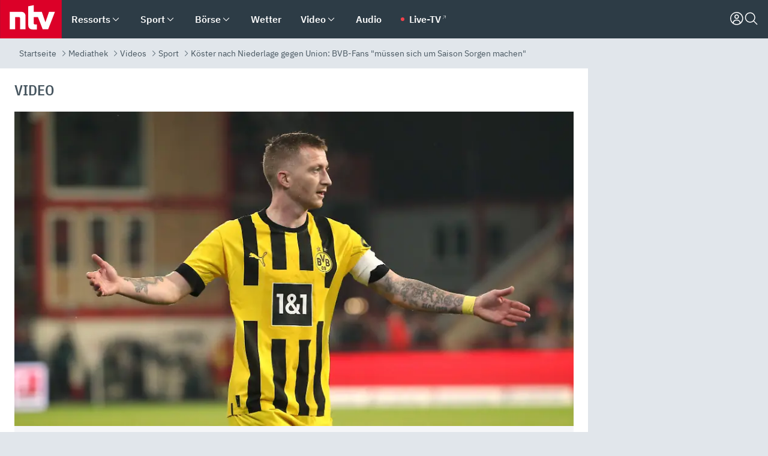

--- FILE ---
content_type: text/html; charset=utf-8
request_url: https://www.n-tv.de/mediathek/videos/sport/BVB-Fans-muessen-sich-um-Saison-Sorgen-machen-article23655706.html
body_size: 168194
content:
<!DOCTYPE html><html lang="de"><head><meta charSet="utf-8" data-next-head=""/><meta name="viewport" content="width=device-width, initial-scale=1" data-next-head=""/><title data-next-head="">Köster nach Niederlage gegen Union: BVB-Fans &quot;müssen sich um Saison Sorgen machen&quot; - ntv.de</title><meta http-equiv="Content-Security-Policy" content="upgrade-insecure-requests" data-next-head=""/><meta name="author" content="n-tv NACHRICHTEN" data-next-head=""/><meta name="copyright" content="ntv Nachrichten" data-next-head=""/><meta name="description" content="Nach einer Niederlage bei Union Berlin fällt der BVB in der Bundesliga-Tabelle auf Rang 8. &quot;11Freunde&quot;-Chefredakteur Philipp Köster sieht bei der Borussia keine Mentalitäts-, sondern viel eher ein Qualitätsproblem. Der FC Bayern hingegen findet gegen Freiburg eindrucksvoll zurück in die Spur." data-next-head=""/><meta name="keywords" content="Borussia Dortmund, 1.FC Union Berlin, FC Bayern München, Fußball-Bundesliga" data-next-head=""/><meta name="apple-itunes-app" content="app-id=337056601, app-argument=https://www.n-tv.de/mediathek/videos/sport/BVB-Fans-muessen-sich-um-Saison-Sorgen-machen-article23655706.html" data-next-head=""/><meta name="robots" content="index, follow, noodp, noarchive, max-snippet:-1, max-image-preview:large, max-video-preview:-1" data-next-head=""/><meta name="news_keywords" content="Borussia Dortmund, 1.FC Union Berlin, FC Bayern München, Fußball-Bundesliga" data-next-head=""/><meta name="date" content="2022-10-17T13:35:55+02:00" data-next-head=""/><meta name="last-modified" content="2022-10-17T14:50:09+02:00" data-next-head=""/><meta property="article:hash" content="23655706" data-next-head=""/><meta property="ntv:kicker" content="Köster nach Niederlage gegen Union" data-next-head=""/><meta property="og:site_name" content="ntv.de" data-next-head=""/><meta property="og:type" content="article" data-next-head=""/><meta property="og:url" content="https://www.n-tv.de/mediathek/videos/sport/BVB-Fans-muessen-sich-um-Saison-Sorgen-machen-article23655706.html" data-next-head=""/><meta property="og:title" content="BVB-Fans &quot;müssen sich um Saison Sorgen machen&quot;" data-next-head=""/><meta property="og:description" content="Nach einer Niederlage bei Union Berlin fällt der BVB in der Bundesliga-Tabelle auf Rang 8. &quot;11Freunde&quot;-Chefredakteur Philipp Köster sieht bei der Borussia keine Mentalitäts-, sondern viel eher ein Qualitätsproblem. Der FC Bayern hingegen findet gegen Freiburg eindrucksvoll zurück in die Spur." data-next-head=""/><meta property="og:image" content="https://www.n-tv.de/img/2699960/1666012665/Img_16_9/1200/imago1016541878h.jpg" data-next-head=""/><meta property="twitter:card" content="photo" data-next-head=""/><meta property="twitter:site" content="@ntvde" data-next-head=""/><meta property="twitter:title" content="Köster nach Niederlage gegen Union: BVB-Fans &quot;müssen sich um Saison Sorgen machen&quot;" data-next-head=""/><meta property="twitter:image" content="https://www.n-tv.de/img/2699960/1666012665/Img_16_9/1200/imago1016541878h.jpg" data-next-head=""/><meta property="twitter:url" content="https://www.n-tv.de/mediathek/videos/sport/BVB-Fans-muessen-sich-um-Saison-Sorgen-machen-article23655706.html" data-next-head=""/><meta property="fb:page_id" content="126049165307" data-next-head=""/><meta property="fb:pages" content="126049165307" data-next-head=""/><meta property="fb:pages" content="316889911843737" data-next-head=""/><meta property="fb:pages" content="562044130636828" data-next-head=""/><meta property="fb:pages" content="185547961302" data-next-head=""/><meta property="fb:pages" content="395222497292915" data-next-head=""/><meta property="fb:pages" content="1523181867965006" data-next-head=""/><meta property="fb:pages" content="1043228319087008" data-next-head=""/><meta property="fb:pages" content="741781229203281" data-next-head=""/><meta property="fb:pages" content="407682426071619" data-next-head=""/><meta property="fb:pages" content="780034435493567" data-next-head=""/><meta property="fb:pages" content="643254482528275" data-next-head=""/><meta property="fb:pages" content="1837260013270512" data-next-head=""/><meta property="fb:pages" content="368231650215080" data-next-head=""/><meta property="fb:pages" content="120920144621255" data-next-head=""/><meta property="fb:pages" content="1413412578758102" data-next-head=""/><meta name="google-site-verification" content="txr0UkB7uF5BxzK_kM9zfhlh5vLdmFekG7LJ_BKwDfk" data-next-head=""/><meta name="pocket-site-verification" content="d8cc89af247ee1dabcbbd091d848a1" data-next-head=""/><meta name="p:domain_verify" content="29ffec94ca07d208e323392915ace209" data-next-head=""/><meta name="msvalidate.01" content="38C91D064B7E276791191C393B93EB23" data-next-head=""/><link rel="canonical" href="https://www.n-tv.de/mediathek/videos/sport/BVB-Fans-muessen-sich-um-Saison-Sorgen-machen-article23655706.html" data-next-head=""/><link rel="alternate" type="application/rss+xml" href="https://www.n-tv.de/mediathek/videos/sport/rss" data-next-head=""/><link rel="alternate" href="android-app://de.lineas.lit.ntv.android/http/apps.n-tv.de/23655706?service=mobile" data-next-head=""/><link rel="shortcut icon" href="/favicon.ico" data-next-head=""/><link rel="apple-touch-icon-precomposed" sizes="144x144" href="/apple-touch-icon-144x144-precomposed.png" data-next-head=""/><link rel="apple-touch-icon-precomposed" sizes="114x114" href="/apple-touch-icon-114x114-precomposed.png" data-next-head=""/><link rel="apple-touch-icon-precomposed" sizes="72x72" href="/apple-touch-icon-72x72-precomposed.png" data-next-head=""/><link rel="apple-touch-icon-precomposed" href="/apple-touch-icon-57x57-precomposed.png" data-next-head=""/><link rel="publisher" href="https://plus.google.com/118398504470807896139" data-next-head=""/><link rel="preload" href="/_next/static/media/fddff1087a1c2d83-s.p.woff2" as="font" type="font/woff2" crossorigin="anonymous" data-next-font="size-adjust"/><link rel="preload" href="/_next/static/media/eced63159c168414-s.p.woff2" as="font" type="font/woff2" crossorigin="anonymous" data-next-font="size-adjust"/><link rel="preload" href="/_next/static/media/a6cb01422af61021-s.p.woff2" as="font" type="font/woff2" crossorigin="anonymous" data-next-font="size-adjust"/><link rel="preload" href="/_next/static/media/d6b236d59080f586-s.p.woff2" as="font" type="font/woff2" crossorigin="anonymous" data-next-font="size-adjust"/><link rel="preload" href="/_next/static/media/1c626168cca93b06-s.p.woff2" as="font" type="font/woff2" crossorigin="anonymous" data-next-font="size-adjust"/><link rel="preload" href="/_next/static/css/619668a7c5632b45.css" as="style"/><link rel="preload" href="/_next/static/css/54b286e04d222c64.css" as="style"/><link rel="preload" href="/_next/static/css/bd6519a5e89b6484.css" as="style"/><link rel="preload" href="/_next/static/css/a1652869840550b3.css" as="style"/><link rel="preload" href="/_next/static/css/06b47e2e02df66d2.css" as="style"/><link rel="preload" href="/_next/static/css/616a3bdb3deb1a06.css" as="style"/><link rel="preload" href="/_next/static/css/d84fa9443ecac233.css" as="style"/><link rel="preload" href="/_next/static/css/50cae09f11d7c87b.css" as="style"/><link rel="preload" href="/_next/static/css/41f2fd6014636f02.css" as="style"/><link rel="preload" href="/_next/static/css/4916aaa5355407e8.css" as="style"/><script type="application/ld+json" data-next-head="">{"@context":"http://schema.org","publisher":{"@type":"Organization","name":"ntv NACHRICHTEN","logo":{"@type":"ImageObject","url":"/logo.svg"}},"@type":"NewsArticle","mainEntityOfPage":{"@type":"WebPage","url":"https://www.n-tv.de/mediathek/videos/sport/BVB-Fans-muessen-sich-um-Saison-Sorgen-machen-article23655706.html"},"url":"https://www.n-tv.de/mediathek/videos/sport/BVB-Fans-muessen-sich-um-Saison-Sorgen-machen-article23655706.html","headline":"Köster nach Niederlage gegen Union: BVB-Fans \"müssen sich um Saison Sorgen machen\"","description":"Nach einer Niederlage bei Union Berlin fällt der BVB in der Bundesliga-Tabelle auf Rang 8. \"11Freunde\"-Chefredakteur Philipp Köster sieht bei der Borussia keine Mentalitäts-, sondern viel eher ein Qualitätsproblem. Der FC Bayern hingegen findet gegen Freiburg eindrucksvoll zurück in die Spur.","image":[{"@type":"ImageObject","url":"https://www.n-tv.de/img/2699960/1666012665/Img_16_9/1200/imago1016541878h.webp","width":"1200","height":"676"},{"@type":"ImageObject","url":"https://www.n-tv.de/img/2699960/1666012665/Img_4_3/1200/imago1016541878h.webp","width":"1200","height":"900"},{"@type":"ImageObject","url":"https://www.n-tv.de/img/2699960/1666012665/Img_1_1/1200/imago1016541878h.webp","width":"1200","height":"1200"}],"datePublished":"2022-10-17T13:35:55+02:00","dateModified":"2022-10-17T14:50:09+02:00","author":{"@type":"Organization","name":"n-tv NACHRICHTEN","url":"https://www.n-tv.de"}}</script><script type="application/ld+json" data-next-head="">{"@context":"http://schema.org","@type":"BreadcrumbList","itemListElement":[{"item":{"name":"Startseite","@id":"https://www.n-tv.de/"},"@type":"ListItem","position":1},{"item":{"name":"Mediathek","@id":"https://www.n-tv.de/mediathek/"},"@type":"ListItem","position":2},{"item":{"name":"Videos","@id":"https://www.n-tv.de/mediathek/videos/"},"@type":"ListItem","position":3},{"item":{"name":"Sport","@id":"https://www.n-tv.de/mediathek/videos/sport/"},"@type":"ListItem","position":4},{"item":{"name":"Köster nach Niederlage gegen Union: BVB-Fans \"müssen sich um Saison Sorgen machen\"","@id":"https://www.n-tv.de/mediathek/videos/sport/BVB-Fans-muessen-sich-um-Saison-Sorgen-machen-article23655706.html"},"@type":"ListItem","position":5}]}</script><script type="application/ld+json" data-next-head="">{"@context":"http://schema.org","@type":"VideoObject","datePublished":"2022-10-17T13:35:55","uploadDate":"2022-10-17T13:35:55","name":"Köster nach Niederlage gegen Union - BVB-Fans \"müssen sich um Saison Sorgen machen\" - Video - ntv","description":"Nach einer Niederlage bei Union Berlin fällt der BVB in der Bundesliga-Tabelle auf Rang 8. \"11Freunde\"-Chefredakteur Philipp Köster sieht bei der Borussia keine Mentalitäts-, sondern viel eher ein Qualitätsproblem. Der FC Bayern hingegen findet gegen Freiburg eindrucksvoll zurück in die Spur.","thumbnailUrl":"https://www.n-tv.de/img/2699960/1666012665/Img_16_9/400/imago1016541878h.webp","contentUrl":"https://bot-cf.n-tv.de/std/abr/2022/10/SpKoester_221017122304-web6.mp4"}</script><script id="iab-stub" data-nscript="beforeInteractive">
				// IAB stub
 				!function () { var e = function () { var e, t = "__tcfapiLocator", a = [], n = window; for (; n;) { try { if (n.frames[t]) { e = n; break } } catch (e) { } if (n === window.top) break; n = n.parent } e || (!function e() { var a = n.document, r = !!n.frames[t]; if (!r) if (a.body) { var i = a.createElement("iframe"); i.style.cssText = "display:none", i.name = t, a.body.appendChild(i) } else setTimeout(e, 5); return !r }(), n.__tcfapi = function () { for (var e, t = arguments.length, n = new Array(t), r = 0; r < t; r++)n[r] = arguments[r]; if (!n.length) return a; if ("setGdprApplies" === n[0]) n.length > 3 && 2 === parseInt(n[1], 10) && "boolean" == typeof n[3] && (e = n[3], "function" == typeof n[2] && n[2]("set", !0)); else if ("ping" === n[0]) { var i = { gdprApplies: e, cmpLoaded: !1, cmpStatus: "stub" }; "function" == typeof n[2] && n[2](i) } else a.push(n) }, n.addEventListener("message", (function (e) { var t = "string" == typeof e.data, a = {}; try { a = t ? JSON.parse(e.data) : e.data } catch (e) { } var n = a.__tcfapiCall; n && window.__tcfapi(n.command, n.version, (function (a, r) { var i = { __tcfapiReturn: { returnValue: a, success: r, callId: n.callId } }; t && (i = JSON.stringify(i)), e.source.postMessage(i, "*") }), n.parameter) }), !1)) }; "undefined" != typeof module ? module.exports = e : e() }();
        window._sp_queue = [];
			</script><link rel="stylesheet" href="/_next/static/css/619668a7c5632b45.css" data-n-g=""/><link rel="stylesheet" href="/_next/static/css/54b286e04d222c64.css" data-n-p=""/><link rel="stylesheet" href="/_next/static/css/bd6519a5e89b6484.css"/><link rel="stylesheet" href="/_next/static/css/a1652869840550b3.css"/><link rel="stylesheet" href="/_next/static/css/06b47e2e02df66d2.css"/><link rel="stylesheet" href="/_next/static/css/616a3bdb3deb1a06.css"/><link rel="stylesheet" href="/_next/static/css/d84fa9443ecac233.css"/><link rel="stylesheet" href="/_next/static/css/50cae09f11d7c87b.css"/><link rel="stylesheet" href="/_next/static/css/41f2fd6014636f02.css"/><link rel="stylesheet" href="/_next/static/css/4916aaa5355407e8.css"/><noscript data-n-css=""></noscript><script defer="" noModule="" src="/_next/static/chunks/polyfills-42372ed130431b0a.js"></script><script id="webpush-lib" src="/webpush/webpush.js" defer="" data-nscript="beforeInteractive"></script><script id="iframeResizer" src="/iframeResizer.min.js" defer="" data-nscript="beforeInteractive"></script><script defer="" src="/_next/static/chunks/1229.024bf05f909c3e8c.js"></script><script defer="" src="/_next/static/chunks/544.09d7383b48abf164.js"></script><script defer="" src="/_next/static/chunks/7602.1a768611e82c58ea.js"></script><script defer="" src="/_next/static/chunks/6948.f00620bcc22244f2.js"></script><script defer="" src="/_next/static/chunks/4a5ac67e.8ec99f5aec25c799.js"></script><script defer="" src="/_next/static/chunks/5658.7b208e427d1fdfdb.js"></script><script defer="" src="/_next/static/chunks/7506.be4918e77f22183f.js"></script><script defer="" src="/_next/static/chunks/508.6fe9e668b4cbaa10.js"></script><script defer="" src="/_next/static/chunks/1656.c9e5265be15720de.js"></script><script defer="" src="/_next/static/chunks/2932.ab8742382caddc2b.js"></script><script defer="" src="/_next/static/chunks/9640.22388883922907d8.js"></script><script defer="" src="/_next/static/chunks/4047.211f9d02a136f691.js"></script><script src="/_next/static/chunks/webpack-43c950e08af41bb8.js" defer=""></script><script src="/_next/static/chunks/framework-77dff60c8c44585c.js" defer=""></script><script src="/_next/static/chunks/main-c369251bbc331e0f.js" defer=""></script><script src="/_next/static/chunks/pages/_app-6c933ac0eba21233.js" defer=""></script><script src="/_next/static/chunks/6786-0e33c00cc0c1d462.js" defer=""></script><script src="/_next/static/chunks/pages/%5B%5B...all%5D%5D-70f3ae4a35449e35.js" defer=""></script><script src="/_next/static/XxjquTk1VDyAcFE4esgie/_buildManifest.js" defer=""></script><script src="/_next/static/XxjquTk1VDyAcFE4esgie/_ssgManifest.js" defer=""></script><style id="__jsx-668642668">:root{--ibm-plex-sans:'IBMPlexSans', 'IBMPlexSans Fallback';--ibm-plex-sans-condensed:'IBMPlexSansCondensed', 'IBMPlexSansCondensed Fallback'}html{font-family:'IBMPlexSans', 'IBMPlexSans Fallback'}</style></head><body><link rel="preload" as="image" href="https://www.n-tv.de/img/2699960/1666012665/Img_16_9/920/image.webp"/><link rel="preload" as="image" href="/socialIcons/whatsapp.svg"/><link rel="preload" as="image" href="/socialIcons/google.svg"/><div id="__next"><header class="Header_header__MwWvM "><nav aria-label="Globale Navigation"><div class="Header_wrapper__PJAKW"><div class="Header_inner__PU1JS"><a href="/" class="Header_logo__V9h3K"><svg viewBox="0 0 1384 862" focusable="false" role="img" name="ntv Logo"><title>ntv</title><path id="TRAEGER_x5F_ROT" d="M0 0h1384v862H0z" style="clip-rule:evenodd;fill:rgb(220, 0, 40);fill-rule:evenodd"></path><g id="ntv_1_" transform="translate(-268.5,-109)"><g id="g3683"><path d="M747 375.3H486v390.1h122.2V492.8h83.3c17.1 0 25.9 8.4 25.9 26v246.6h122.2V468.1c0-54.9-37.7-92.8-92.6-92.8zm620.7-.2-81.2 233.4-81-233.4h-181.9V225.6l-122.2 24.2v425.3c0 58.9 36.6 95.6 95.8 95.6h99.5V656.3h-46.9c-15.7 0-26.1-5.8-26.1-27.2V492.9h95.3l106.4 272.9h122.7l152.3-390.7z" id="path3681" style="fill:rgb(255, 255, 255)"></path></g></g></svg></a><nav role="none" class="menu-desktop_header-menu__23xp2"><ul role="menu" aria-label="Hauptnavigation" class="menu-desktop_top__a3CQZ"><li class="menu-desktop_level0__YuC7o" tabindex="-1"><div class="menu-desktop_itemwrapper__8WzFL"><a tabindex="0" href="/ressorts/" target="_self" title="Ressorts" data-testid="menulink"><span class="Typography_text-default__P3otY Typography_weight-bold__uT6mq">Ressorts</span></a><button role="menuitem" aria-haspopup="menu" aria-expanded="false" aria-label="Untermenü für Ressorts" data-testid="menu-item-button"><svg viewBox="0 0 24 24" width="18" height="18" fill="currentColor" focusable="false" role="img" aria-hidden="true" data-testid="icon"><title></title><path d="M12.0004 17.9852L4.90039 10.8852L6.0004 9.78516L12.0004 15.7852L18.0004 9.78516L19.1004 10.8852L12.0004 17.9852Z"></path></svg></button></div><div class="menu-desktop_menu-ssr__HlR7r" aria-label="Ressorts Untermenü" role="menu"><ul><li><a href="/mediathek/bilderserien/" target="_self" title="Bilderserien">Bilderserien</a></li><li><a href="/politik/" target="_self" title="Politik">Politik</a><div aria-label="Politik Untermenü" role="menu"><ul><li><a href="/politik/" target="_self" title="Meldungen">Meldungen</a></li><li><a href="/politik/politik_kommentare/" target="_self" title="Kommentare">Kommentare</a></li><li><a href="/politik/politik_wieduwilts_woche/" target="_self" title="Wieduwilts Woche">Wieduwilts Woche</a></li></ul></div></li><li><a href="/wirtschaft/" target="_self" title="Wirtschaft">Wirtschaft</a><div aria-label="Wirtschaft Untermenü" role="menu"><ul><li><a href="/wirtschaft/" target="_self" title="Meldungen">Meldungen</a></li><li><a href="/wirtschaft/termine/" target="_self" title="Termine">Termine</a></li><li><a href="/wirtschaft/wirtschaft_startup/" target="_self" title="Startup">Startup</a></li></ul></div></li><li><a href="/boersenkurse/" target="_self" title="Börse">Börse</a><div aria-label="Börse Untermenü" role="menu"><ul><li><a href="/boersenkurse/Auf_einen_Blick/" target="_self" title="Auf einen Blick">Auf einen Blick</a></li><li><a href="/boersenkurse/aktien/" target="_self" title="Aktien &amp; Indizes">Aktien &amp; Indizes</a><div aria-label="Aktien &amp; Indizes Untermenü" role="menu"><ul><li><a href="/boersenkurse/indizes/dax-159096" target="_self" title="Dax">Dax</a></li><li><a href="/boersenkurse/indizes/tecdax-158375" target="_self" title="TecDax">TecDax</a></li><li><a href="/boersenkurse/indizes/mdax-159090" target="_self" title="MDax">MDax</a></li><li><a href="/boersenkurse/indizes/sdax-159191" target="_self" title="SDax">SDax</a></li><li><a href="/boersenkurse/indizes/gex-144687" target="_self" title="Gex">Gex</a></li><li><a href="/boersenkurse/indizes/hdax-159097" target="_self" title="HDax">HDax</a></li><li><a href="/boersenkurse/indizes/e-stoxx-50-159194" target="_self" title="EuroStoxx">EuroStoxx</a></li><li><a href="/boersenkurse/indizes/stoxx50-159196" target="_self" title="Stoxx50">Stoxx50</a></li><li><a href="/boersenkurse/indizes/infront-usa-industrial-9451139" target="_self" title="Dow Jones">Dow Jones</a></li><li><a href="/boersenkurse/indizes/nasdaq-100-149002" target="_self" title="Nasdaq">Nasdaq</a></li><li><a href="/boersenkurse/indizes/nikkei-148429" target="_self" title="Nikkei">Nikkei</a></li></ul></div></li><li><a href="/boersenkurse/devisen/" target="_self" title="Devisen">Devisen</a></li><li><a href="/boersenkurse/rohstoffe/" target="_self" title="Rohstoffe">Rohstoffe</a></li><li><a href="/boersenkurse/zertifikate/" target="_self" title="ntv Zertifikate">ntv Zertifikate</a></li><li><a href="/boersenkurse/fonds/" target="_self" title="ntv Fonds">ntv Fonds</a></li><li><a href="/boersenkurse/fonds_und_etf/" target="_self" title="Fonds &amp; ETF">Fonds &amp; ETF</a></li><li><a href="/boersenkurse/anleihen/" target="_self" title="Anleihen">Anleihen</a></li><li><a href="/boersenkurse/altersvorsorge/" target="_self" title="ntv Altersvorsorge">ntv Altersvorsorge</a></li><li><a href="/boersenkurse/Geldanlage-Check/" target="_self" title="ntv Geldanlage-Check">ntv Geldanlage-Check</a></li><li><a href="/wirtschaft/der_boersen_tag/" target="_self" title="Börsen-Tag - Archiv">Börsen-Tag - Archiv</a></li></ul></div></li><li><a href="/sport/" target="_self" title="Sport">Sport</a><div aria-label="Sport Untermenü" role="menu"><ul><li><a href="https://www.n-tv.de/sport/ergebnisse/heute-live" target="_self" title="Live-Kalender">Live-Kalender</a></li><li><a href="/sport/" target="_self" title="Meldungen">Meldungen</a></li><li><a href="/sport/fussball/" target="_self" title="Fußball">Fußball</a><div aria-label="Fußball Untermenü" role="menu"><ul><li><a href="/sport/fussball/fussball_kolumnen/" target="_self" title="Kolumnen">Kolumnen</a></li><li><a href="https://www.n-tv.de/sport/ergebnisse/fussball/bundesliga/spiele-und-ergebnisse/" target="_self" title="Bundesliga">Bundesliga</a></li><li><a href="https://www.n-tv.de/sport/ergebnisse/fussball/2-bundesliga/spiele-und-ergebnisse/" target="_self" title="2. Bundesliga">2. Bundesliga</a></li><li><a href="https://www.n-tv.de/sport/ergebnisse/fussball/3-liga/spiele-und-ergebnisse/" target="_self" title="3. Liga">3. Liga</a></li><li><a href="https://www.n-tv.de/sport/ergebnisse/fussball/dfb-pokal/spiele-und-ergebnisse/" target="_self" title="DFB-Pokal">DFB-Pokal</a></li><li><a href="https://www.n-tv.de/sport/ergebnisse/fussball/frauen-bundesliga/spiele-und-ergebnisse/" target="_self" title="Bundesliga der Frauen">Bundesliga der Frauen</a></li><li><a href="https://www.n-tv.de/sport/ergebnisse/fussball/uefa-champions-league/spiele-und-ergebnisse/" target="_self" title="Champions League">Champions League</a></li><li><a href="https://www.n-tv.de/sport/ergebnisse/fussball/uefa-europa-league/spiele-und-ergebnisse/" target="_self" title="Europa League">Europa League</a></li><li><a href="https://www.n-tv.de/sport/ergebnisse/fussball/co6395/europa-conference-league/spiele-und-ergebnisse/" target="_self" title="Europa Conference League">Europa Conference League</a></li><li><a href="https://www.n-tv.de/sport/ergebnisse/fussball/premier-league/spiele-und-ergebnisse/" target="_self" title="Premier League">Premier League</a></li><li><a href="https://www.n-tv.de/sport/ergebnisse/fussball/primera-division/spiele-und-ergebnisse/" target="_self" title="Primera Division">Primera Division</a></li><li><a href="https://www.n-tv.de/sport/ergebnisse/fussball/serie-a/spiele-und-ergebnisse/" target="_self" title="Serie A">Serie A</a></li><li><a href="https://www.n-tv.de/sport/ergebnisse/fussball/ligue-1/spiele-und-ergebnisse/" target="_self" title="Ligue 1">Ligue 1</a></li><li><a href="https://www.n-tv.de/sport/ergebnisse/fussball/nations-league-a/spiele-und-ergebnisse/" target="_self" title="Nations League">Nations League</a></li><li><a href="https://www.n-tv.de/sport/ergebnisse/fussball/wettbewerbe/" target="_self" title="Alle Wettbewerbe">Alle Wettbewerbe</a></li></ul></div></li><li><a href="https://www.n-tv.de/sport/ergebnisse/american-football/nfl/spiele-und-ergebnisse/" target="_self" title="NFL">NFL</a></li><li><a href="/sport/formel1/" target="_self" title="Motorsport">Motorsport</a></li><li><a href="https://www.n-tv.de/sport/ergebnisse/tennis/heute-live" target="_self" title="Tennis">Tennis</a></li><li><a href="https://www.n-tv.de/sport/ergebnisse/handball/" target="_self" title="Handball">Handball</a></li><li><a href="https://www.n-tv.de/sport/ergebnisse/basketball/wettbewerbe/" target="_self" title="Basketball">Basketball</a></li><li><a href="https://www.n-tv.de/sport/ergebnisse/eishockey/wettbewerbe/" target="_self" title="Eishockey">Eishockey</a></li><li><a href="/sport/mma/" target="_self" title="Mixed Martial Arts">Mixed Martial Arts</a></li><li><a href="/sport/der_sport_tag/" target="_self" title="Sport-Tag - Archiv">Sport-Tag - Archiv</a></li><li><a href="https://gutscheine.n-tv.de/" target="_self" title="Gutscheine">Gutscheine<span> Anzeige</span></a><div aria-label="Gutscheine Untermenü" role="menu"><ul><li><a href="https://gutscheine.n-tv.de/gutscheine/adidas-shop" target="_self" title="Adidas">Adidas</a></li><li><a href="https://gutscheine.n-tv.de/gutscheine/engelhorn" target="_self" title="Engelhorn">Engelhorn</a></li><li><a href="https://gutscheine.n-tv.de/gutscheine/vans" target="_self" title="Vans">Vans</a></li><li><a href="https://gutscheine.n-tv.de/gutscheine/sportscheck" target="_self" title="SportScheck">SportScheck</a></li><li><a href="https://gutscheine.n-tv.de/gutscheine/11teamsports" target="_self" title="11teamsports">11teamsports</a></li></ul></div></li></ul></div></li><li><a href="/panorama/" target="_self" title="Panorama">Panorama</a><div aria-label="Panorama Untermenü" role="menu"><ul><li><a href="/panorama/" target="_self" title="Meldungen">Meldungen</a></li></ul></div></li><li><a href="/leute/" target="_self" title="Unterhaltung">Unterhaltung</a><div aria-label="Unterhaltung Untermenü" role="menu"><ul><li><a href="/leute/" target="_self" title="Überblick">Überblick</a></li><li><a href="/leute/tv/" target="_self" title="TV">TV</a></li><li><a href="/leute/film/" target="_self" title="Filme und Serien">Filme und Serien</a></li><li><a href="/leute/musik/" target="_self" title="Musik">Musik</a></li><li><a href="/leute/buecher/" target="_self" title="Bücher">Bücher</a></li><li><a href="/leute/hoerbuecher/" target="_self" title="Hörbücher">Hörbücher</a></li><li><a href="/mediathek/bilderserien/unterhaltung/Schoenes-Wochenende-Cartoons-von-OL-article20772304.html" target="_self" title="Schönes Wochenende">Schönes Wochenende</a></li><li><a href="https://gutscheine.n-tv.de/" target="_blank" rel="noopener noreferrer noFollow" title="Gutscheine">Gutscheine<span> Anzeige</span></a><div aria-label="Gutscheine Untermenü" role="menu"><ul><li><a href="https://gutscheine.n-tv.de/gutscheine/amazon" target="_blank" rel="noopener noreferrer noFollow" title="Amazon">Amazon</a></li><li><a href="https://gutscheine.n-tv.de/gutscheine/thalia" target="_blank" rel="noopener noreferrer noFollow" title="Thalia">Thalia</a></li><li><a href="https://gutscheine.n-tv.de/gutscheine/buecher-de" target="_blank" rel="noopener noreferrer noFollow" title="buecher.de">buecher.de</a></li><li><a href="https://gutscheine.n-tv.de/gutscheine/saturn" target="_blank" rel="noopener noreferrer noFollow" title="Saturn">Saturn</a></li><li><a href="https://gutscheine.n-tv.de/gutscheine/mmoga" target="_blank" rel="noopener noreferrer noFollow" title="MMOGA">MMOGA</a></li></ul></div></li></ul></div></li><li><a href="/technik/" target="_self" title="Technik">Technik</a><div aria-label="Technik Untermenü" role="menu"><ul><li><a href="/technik/" target="_self" title="Meldungen">Meldungen</a></li><li><a href="https://www.n-tvspiele.de/" target="_self" rel="noFollow" title="Spiele">Spiele</a></li><li><a href="https://gutscheine.n-tv.de/" target="_blank" rel="noopener noreferrer noFollow" title="Gutscheine">Gutscheine<span> Anzeige</span></a><div aria-label="Gutscheine Untermenü" role="menu"><ul><li><a href="https://gutscheine.n-tv.de/gutscheine/notebooksbilliger" target="_blank" rel="noopener noreferrer noFollow" title="notebooksbilliger.de">notebooksbilliger.de</a></li><li><a href="https://gutscheine.n-tv.de/gutscheine/alternate" target="_blank" rel="noopener noreferrer noFollow" title="Alternate">Alternate</a></li><li><a href="https://gutscheine.n-tv.de/gutscheine/medion" target="_blank" rel="noopener noreferrer noFollow" title="MEDION">MEDION</a></li><li><a href="https://gutscheine.n-tv.de/gutscheine/dein-handyde" target="_blank" rel="noopener noreferrer noFollow" title="deinhandy.de">deinhandy.de</a></li><li><a href="https://gutscheine.n-tv.de/gutscheine/samsung" target="_blank" rel="noopener noreferrer noFollow" title="SAMSUNG">SAMSUNG</a></li></ul></div></li></ul></div></li><li><a href="/ratgeber/" target="_self" title="Ratgeber">Ratgeber</a><div aria-label="Ratgeber Untermenü" role="menu"><ul><li><a href="/ratgeber/" target="_self" title="Meldungen">Meldungen</a></li><li><a href="/ratgeber/ntv_Service/" target="_self" title="ntv Service">ntv Service</a></li><li><a href="/ratgeber/tests/" target="_self" title="Tests">Tests</a></li><li><a href="/ratgeber/vergleichsrechner/" target="_self" title="Vergleichsrechner">Vergleichsrechner</a></li><li><a href="https://www.n-tv.de/native/leben/Thema-Leben-article19986903.html?an=s:spezial_973714_ista_wtt-a:1-t:n" target="_blank" rel="noopener noreferrer noFollow" title="Smart Living">Smart Living</a></li></ul></div></li><li><a href="/produkt-check/" target="_self" title="Produkt-Check">Produkt-Check</a><div aria-label="Produkt-Check Untermenü" role="menu"><ul><li><a href="/produkt-check/kueche/" target="_self" title="Produkt-Check Küche">Produkt-Check Küche</a></li><li><a href="/produkt-check/technik/" target="_self" title="Produkt-Check Technik ">Produkt-Check Technik </a></li><li><a href="/produkt-check/sport-freizeit/" target="_self" title="Produkt-Check Sport &amp; Freizeit">Produkt-Check Sport &amp; Freizeit</a></li><li><a href="/produkt-check/beauty-gesundheit/" target="_self" title="Produkt-Check Beauty &amp; Gesundheit ">Produkt-Check Beauty &amp; Gesundheit </a></li><li><a href="/produkt-check/haushalt-garten/" target="_self" title="Produkt-Check Haushalt &amp; Garten">Produkt-Check Haushalt &amp; Garten</a></li></ul></div></li><li><a href="/wissen/" target="_self" title="Wissen">Wissen</a><div aria-label="Wissen Untermenü" role="menu"><ul><li><a href="/wissen/" target="_self" title="Meldungen">Meldungen</a></li><li><a href="/wissen/frageantwort/" target="_self" title="Frage &amp; Antwort">Frage &amp; Antwort</a></li><li><a href="/wissen/Fakten_und_Mythen/" target="_self" title="Fakten &amp; Mythen">Fakten &amp; Mythen</a></li><li><a href="/wissen/fundsache/" target="_self" title="Fundsache">Fundsache</a></li></ul></div></li><li><a href="/auto/" target="_self" title="Auto">Auto</a><div aria-label="Auto Untermenü" role="menu"><ul><li><a href="/auto/" target="_self" title="Meldungen">Meldungen</a></li><li><a href="/auto/auto_geschichte/" target="_self" title="Automobil-Geschichte">Automobil-Geschichte</a></li><li><a href="/auto/praxistest/" target="_self" title="Praxistest">Praxistest</a></li><li><a href="/auto/gebrauchte/" target="_self" title="Gebrauchte">Gebrauchte</a></li><li><a href="/auto/auto_funktioniert/" target="_self" title="Wie funktioniert ...?">Wie funktioniert ...?</a></li><li><a href="https://gutscheine.n-tv.de/" target="_blank" rel="noopener noreferrer noFollow" title="Gutscheine">Gutscheine<span> Anzeige</span></a><div aria-label="Gutscheine Untermenü" role="menu"><ul><li><a href="https://gutscheine.n-tv.de/gutscheine/kfzteile24" target="_blank" rel="noopener noreferrer noFollow" title="kfzteile24">kfzteile24</a></li><li><a href="https://gutscheine.n-tv.de/gutscheine/atu" target="_blank" rel="noopener noreferrer noFollow" title="A.T.U">A.T.U</a></li><li><a href="https://gutscheine.n-tv.de/gutscheine/reifendirekt" target="_blank" rel="noopener noreferrer noFollow" title="Reifendirekt">Reifendirekt</a></li><li><a href="https://gutscheine.n-tv.de/gutscheine/sixt" target="_blank" rel="noopener noreferrer noFollow" title="Sixt">Sixt</a></li><li><a href="https://gutscheine.n-tv.de/gutscheine/tirendo" target="_blank" rel="noopener noreferrer noFollow" title="Tirendo">Tirendo</a></li></ul></div></li><li><a href="https://autoleasing.n-tv.de/" target="_blank" rel="noopener noreferrer noFollow" title="Autoleasing">Autoleasing</a></li></ul></div></li><li><a href="/shopping-und-service/" target="_self" title="Shopping &amp; Service">Shopping &amp; Service</a><div aria-label="Shopping &amp; Service Untermenü" role="menu"><ul><li><a href="https://autoleasing.n-tv.de/" target="_self" title="Autoleasing">Autoleasing</a></li><li><a href="https://www.n-tv.de/broker-vergleich/" target="_self" title="Broker-Vergleich">Broker-Vergleich</a></li><li><a href="https://www.n-tv.de/casino-vergleich/" target="_self" title="Online Casino Vergleich">Online Casino Vergleich</a></li><li><a href="https://www.n-tv.de/sportwetten/" target="_self" title="Sportwetten">Sportwetten</a></li><li><a href="https://www.n-tv.de/energieeffizientes-wohnen/" target="_self" title="Energieeffizientes Wohnen">Energieeffizientes Wohnen</a></li><li><a href="https://gutscheine.n-tv.de/" target="_self" title="Gutscheine">Gutscheine<span> Anzeige</span></a></li><li><a href="https://www.n-tv.de/webtools-im-vergleich/" target="_self" title="Webtools im Vergleich">Webtools im Vergleich</a></li><li><a href="https://www.n-tv.de/online-sprachschule/" target="_self" title="Online Sprachschule">Online Sprachschule</a></li><li><a href="https://www.n-tv.de/vergleich/" target="_self" title="Produktvergleiche">Produktvergleiche</a></li><li><a href="https://unternehmen.n-tv.de/" target="_self" title="Unternehmen">Unternehmen<span> Anzeige</span></a></li><li><a href="https://www.n-tv.de/ratgeber/vergleichsrechner/" target="_self" title="Vergleichsrechner">Vergleichsrechner</a></li><li><a href="https://www.n-tv.de/kreditvergleich/" target="_self" title="Kreditvergleich">Kreditvergleich</a></li><li><a href="https://www.n-tv.de/wettanbieter-vergleich/" target="_self" title="Wettanbieter Vergleich">Wettanbieter Vergleich</a></li><li><a href="https://www.n-tv.de/geschaeftskonto-vergleich/" target="_blank" rel="noopener noreferrer" title="Geschäftskonto Vergleich">Geschäftskonto Vergleich</a></li></ul></div></li><li><a href="/infografik/" target="_self" title="Infografik">Infografik</a></li><li><a href="/regionales/" target="_self" title="Regionales">Regionales</a><div aria-label="Regionales Untermenü" role="menu"><ul><li><a href="/regionales/baden-wuerttemberg/" target="_self" title="Baden-Württemberg">Baden-Württemberg</a></li><li><a href="/regionales/bayern/" target="_self" title="Bayern">Bayern</a></li><li><a href="/regionales/berlin-und-brandenburg/" target="_self" title="Berlin &amp; Brandenburg">Berlin &amp; Brandenburg</a></li><li><a href="/regionales/hamburg-und-schleswig-holstein/" target="_self" title="Hamburg &amp; Schleswig-Holstein">Hamburg &amp; Schleswig-Holstein</a></li><li><a href="/regionales/hessen/" target="_self" title="Hessen">Hessen</a></li><li><a href="/regionales/mecklenburg-vorpommern/" target="_self" title="Mecklenburg-Vorpommern">Mecklenburg-Vorpommern</a></li><li><a href="/regionales/niedersachsen-und-bremen/" target="_self" title="Niedersachsen &amp; Bremen">Niedersachsen &amp; Bremen</a></li><li><a href="/regionales/nordrhein-westfalen/" target="_self" title="Nordrhein-Westfalen">Nordrhein-Westfalen</a></li><li><a href="/regionales/rheinland-pfalz-und-saarland/" target="_self" title="Rheinland-Pfalz &amp; Saarland">Rheinland-Pfalz &amp; Saarland</a></li><li><a href="/regionales/sachsen/" target="_self" title="Sachsen">Sachsen</a></li><li><a href="/regionales/sachsen-anhalt/" target="_self" title="Sachsen-Anhalt">Sachsen-Anhalt</a></li><li><a href="/regionales/thueringen/" target="_self" title="Thüringen">Thüringen</a></li></ul></div></li><li><a href="/der_tag/alle_tage/" target="_self" title="Alle Tage">Alle Tage</a><div aria-label="Alle Tage Untermenü" role="menu"><ul><li><a href="/der_tag/" target="_self" title="Der Tag - Archiv">Der Tag - Archiv</a></li><li><a href="/wirtschaft/der_boersen_tag/" target="_self" title="Der Börsen-Tag - Archiv">Der Börsen-Tag - Archiv</a></li><li><a href="/sport/der_sport_tag/" target="_self" title="Der Sport-Tag - Archiv">Der Sport-Tag - Archiv</a></li></ul></div></li><li><a href="https://lotto.n-tv.de/" target="_blank" rel="noopener noreferrer noFollow" title="Lotto spielen">Lotto spielen<span> Anzeige</span></a></li></ul></div></li><li class="menu-desktop_level0__YuC7o" tabindex="-1"><div class="menu-desktop_itemwrapper__8WzFL"><a tabindex="0" href="/sport/" target="_self" title="Sport" data-testid="menulink"><span class="Typography_text-default__P3otY Typography_weight-bold__uT6mq">Sport</span></a><button role="menuitem" aria-haspopup="menu" aria-expanded="false" aria-label="Untermenü für Sport" data-testid="menu-item-button"><svg viewBox="0 0 24 24" width="18" height="18" fill="currentColor" focusable="false" role="img" aria-hidden="true" data-testid="icon"><title></title><path d="M12.0004 17.9852L4.90039 10.8852L6.0004 9.78516L12.0004 15.7852L18.0004 9.78516L19.1004 10.8852L12.0004 17.9852Z"></path></svg></button></div><div class="menu-desktop_menu-ssr__HlR7r" aria-label="Sport Untermenü" role="menu"><ul><li><a href="https://www.n-tv.de/sport/ergebnisse/heute-live" target="_self" title="Live-Kalender">Live-Kalender</a></li><li><a href="/sport/" target="_self" title="Meldungen">Meldungen</a></li><li><a href="/sport/fussball/" target="_self" title="Fußball">Fußball</a><div aria-label="Fußball Untermenü" role="menu"><ul><li><a href="/sport/fussball/fussball_kolumnen/" target="_self" title="Kolumnen">Kolumnen</a><div aria-label="Kolumnen Untermenü" role="menu"><ul><li><a href="/sport/fussball/redelings_nachspielzeit/" target="_self" title="Redelings Nachspielzeit">Redelings Nachspielzeit</a></li></ul></div></li><li><a href="https://www.n-tv.de/sport/ergebnisse/fussball/bundesliga/spiele-und-ergebnisse/" target="_self" title="Bundesliga">Bundesliga</a></li><li><a href="https://www.n-tv.de/sport/ergebnisse/fussball/2-bundesliga/spiele-und-ergebnisse/" target="_self" title="2. Bundesliga">2. Bundesliga</a></li><li><a href="https://www.n-tv.de/sport/ergebnisse/fussball/3-liga/spiele-und-ergebnisse/" target="_self" title="3. Liga">3. Liga</a></li><li><a href="https://www.n-tv.de/sport/ergebnisse/fussball/dfb-pokal/spiele-und-ergebnisse/" target="_self" title="DFB-Pokal">DFB-Pokal</a></li><li><a href="https://www.n-tv.de/sport/ergebnisse/fussball/frauen-bundesliga/spiele-und-ergebnisse/" target="_self" title="Bundesliga der Frauen">Bundesliga der Frauen</a></li><li><a href="https://www.n-tv.de/sport/ergebnisse/fussball/uefa-champions-league/spiele-und-ergebnisse/" target="_self" title="Champions League">Champions League</a></li><li><a href="https://www.n-tv.de/sport/ergebnisse/fussball/uefa-europa-league/spiele-und-ergebnisse/" target="_self" title="Europa League">Europa League</a></li><li><a href="https://www.n-tv.de/sport/ergebnisse/fussball/co6395/europa-conference-league/spiele-und-ergebnisse/" target="_self" title="Europa Conference League">Europa Conference League</a></li><li><a href="https://www.n-tv.de/sport/ergebnisse/fussball/premier-league/spiele-und-ergebnisse/" target="_self" title="Premier League">Premier League</a></li><li><a href="https://www.n-tv.de/sport/ergebnisse/fussball/primera-division/spiele-und-ergebnisse/" target="_self" title="La Liga">La Liga</a></li><li><a href="https://www.n-tv.de/sport/ergebnisse/fussball/serie-a/spiele-und-ergebnisse/" target="_self" title="Serie A">Serie A</a></li><li><a href="https://www.n-tv.de/sport/ergebnisse/fussball/ligue-1/spiele-und-ergebnisse/" target="_self" title="Ligue 1">Ligue 1</a></li><li><a href="https://www.n-tv.de/sport/ergebnisse/fussball/nations-league-a/spiele-und-ergebnisse/" target="_self" title="Nations League">Nations League</a></li><li><a href="https://www.n-tv.de/sport/ergebnisse/fussball/wettbewerbe/" target="_self" title="Alle Wettbewerbe">Alle Wettbewerbe</a></li></ul></div></li><li><a href="https://www.n-tv.de/sport/ergebnisse/american-football/nfl/spiele-und-ergebnisse/" target="_self" title="NFL">NFL</a></li><li><a href="/sport/formel1/" target="_self" title="Motorsport">Motorsport</a><div aria-label="Motorsport Untermenü" role="menu"><ul><li><a href="https://www.n-tv.de/sport/ergebnisse/motorsport/formel-1/kalender/" target="_self" title="Formel 1: Ticker">Formel 1: Ticker</a></li><li><a href="/sport/Porsche_Carrera_Cup/" target="_self" title="Porsche Carrera Cup">Porsche Carrera Cup<span> Anzeige</span></a></li><li><a href="/sport/Deutsche_Rallye_Meisterschaft/" target="_self" title="Deutsche Rally Meisterschaft">Deutsche Rally Meisterschaft<span> Anzeige</span></a></li></ul></div></li><li><a href="https://www.n-tv.de/sport/ergebnisse/tennis/heute-live" target="_self" title="Tennis">Tennis</a></li><li><a href="https://www.n-tv.de/sport/ergebnisse/handball/" target="_self" title="Handball">Handball</a></li><li><a href="https://www.n-tv.de/sport/ergebnisse/basketball/wettbewerbe/" target="_self" title="Basketball">Basketball</a></li><li><a href="https://www.n-tv.de/sport/ergebnisse/eishockey/wettbewerbe/" target="_self" title="Eishockey">Eishockey</a></li><li><a href="/sport/mma/" target="_self" title="Mixed Martial Arts">Mixed Martial Arts</a></li><li><a href="/sport/der_sport_tag/" target="_self" title="Sport-Tag - Archiv">Sport-Tag - Archiv</a></li></ul></div></li><li class="menu-desktop_level0__YuC7o" tabindex="-1"><div class="menu-desktop_itemwrapper__8WzFL"><a tabindex="0" href="/boersenkurse/" target="_self" title="Börse" data-testid="menulink"><span class="Typography_text-default__P3otY Typography_weight-bold__uT6mq">Börse</span></a><button role="menuitem" aria-haspopup="menu" aria-expanded="false" aria-label="Untermenü für Börse" data-testid="menu-item-button"><svg viewBox="0 0 24 24" width="18" height="18" fill="currentColor" focusable="false" role="img" aria-hidden="true" data-testid="icon"><title></title><path d="M12.0004 17.9852L4.90039 10.8852L6.0004 9.78516L12.0004 15.7852L18.0004 9.78516L19.1004 10.8852L12.0004 17.9852Z"></path></svg></button></div><div class="menu-desktop_menu-ssr__HlR7r" aria-label="Börse Untermenü" role="menu"><ul><li><a href="/boersenkurse/Auf_einen_Blick/" target="_self" title="Auf einen Blick">Auf einen Blick</a></li><li><a href="/boersenkurse/aktien/" target="_self" title="Aktien und Indizes">Aktien und Indizes</a><div aria-label="Aktien und Indizes Untermenü" role="menu"><ul><li><a href="/boersenkurse/indizes/dax-159096" target="_self" title="Dax">Dax</a></li><li><a href="/boersenkurse/indizes/tecdax-158375" target="_self" title="TecDax">TecDax</a></li><li><a href="/boersenkurse/indizes/mdax-159090" target="_self" title="MDax">MDax</a></li><li><a href="/boersenkurse/indizes/sdax-159191" target="_self" title="SDax">SDax</a></li><li><a href="/boersenkurse/indizes/gex-144687" target="_self" title="Gex">Gex</a></li><li><a href="/boersenkurse/indizes/hdax-159097" target="_self" title="HDax">HDax</a></li><li><a href="/boersenkurse/indizes/e-stoxx-50-159194" target="_self" title="EuroStoxx">EuroStoxx</a></li><li><a href="/boersenkurse/indizes/stoxx50-159196" target="_self" title="Stoxx50">Stoxx50</a></li><li><a href="/boersenkurse/indizes/infront-usa-industrial-9451139" target="_self" title="Dow Jones">Dow Jones</a></li><li><a href="/boersenkurse/indizes/nasdaq-100-149002" target="_self" title="Nasdaq">Nasdaq</a></li><li><a href="/boersenkurse/indizes/nikkei-148429" target="_self" title="Nikkei">Nikkei</a></li></ul></div></li><li><a href="/boersenkurse/devisen/" target="_self" title="Devisen">Devisen</a></li><li><a href="/boersenkurse/rohstoffe/" target="_self" title="Rohstoffe">Rohstoffe</a></li><li><a href="/boersenkurse/zertifikate/" target="_self" title="ntv Zertifikate">ntv Zertifikate</a></li><li><a href="/boersenkurse/fonds/" target="_self" title="ntv Fonds">ntv Fonds</a></li><li><a href="/boersenkurse/fonds_und_etf/" target="_self" title="Fonds &amp; ETF">Fonds &amp; ETF</a></li><li><a href="/boersenkurse/anleihen/" target="_self" title="Anleihen">Anleihen</a></li><li><a href="/boersenkurse/Geldanlage-Check/" target="_self" title="ntv Geldanlage-Check">ntv Geldanlage-Check</a></li><li><a href="/wirtschaft/der_boersen_tag/" target="_self" title="Börsen-Tag - Archiv">Börsen-Tag - Archiv</a></li></ul></div></li><li class="menu-desktop_level0__YuC7o" tabindex="-1"><div class="menu-desktop_itemwrapper__8WzFL"><a tabindex="0" href="/wetter/" target="_self" title="Wetter" data-testid="menulink"><span class="Typography_text-default__P3otY Typography_weight-bold__uT6mq">Wetter</span></a></div></li><li class="menu-desktop_level0__YuC7o" tabindex="-1"><div class="menu-desktop_itemwrapper__8WzFL"><a tabindex="0" href="/mediathek/videos/" target="_self" title="Video" data-testid="menulink"><span class="Typography_text-default__P3otY Typography_weight-bold__uT6mq">Video</span></a><button role="menuitem" aria-haspopup="menu" aria-expanded="false" aria-label="Untermenü für Video" data-testid="menu-item-button"><svg viewBox="0 0 24 24" width="18" height="18" fill="currentColor" focusable="false" role="img" aria-hidden="true" data-testid="icon"><title></title><path d="M12.0004 17.9852L4.90039 10.8852L6.0004 9.78516L12.0004 15.7852L18.0004 9.78516L19.1004 10.8852L12.0004 17.9852Z"></path></svg></button></div><div class="menu-desktop_menu-ssr__HlR7r" aria-label="Video Untermenü" role="menu"><ul><li><a href="/mediathek/videos/" target="_self" title="Top Videos">Top Videos</a></li><li><a href="/mediathek/videos/politik/" target="_self" title="Politik">Politik</a></li><li><a href="/mediathek/videos/wirtschaft/" target="_self" title="Wirtschaft">Wirtschaft</a></li><li><a href="/mediathek/videos/boerse/" target="_self" title="Börse">Börse</a></li><li><a href="/mediathek/videos/sport/" target="_self" title="Sport">Sport</a></li><li><a href="/mediathek/videos/panorama/" target="_self" title="Panorama">Panorama</a></li><li><a href="/mediathek/videos/unterhaltung/" target="_self" title="Unterhaltung">Unterhaltung</a></li><li><a href="/mediathek/videos/technik/" target="_self" title="Technik">Technik</a></li><li><a href="/mediathek/videos/ratgeber/" target="_self" title="Ratgeber">Ratgeber</a></li><li><a href="/mediathek/videos/wissen/" target="_self" title="Wissen">Wissen</a></li><li><a href="/mediathek/videos/auto/" target="_self" title="Auto">Auto</a></li><li><a href="/mediathek/videos/Dokumentationen/" target="_self" title="Dokumentationen">Dokumentationen</a></li></ul></div></li><li class="menu-desktop_level0__YuC7o" tabindex="-1"><div class="menu-desktop_itemwrapper__8WzFL"><a tabindex="0" href="/mediathek/audio/" target="_self" title="Audio" data-testid="menulink"><span class="Typography_text-default__P3otY Typography_weight-bold__uT6mq">Audio</span></a></div></li><li class="menu-desktop_level0__YuC7o menu-desktop_live__wsZ7i" tabindex="-1"><div class="menu-desktop_itemwrapper__8WzFL"><a tabindex="0" href="https://www.n-tv.de/mediathek/livestream/24-Stunden-ntv-Livestream-article9511936.html" target="_self" title="Live-TV" class="MenuLink_link__wNuth"><span class="Typography_text-default__P3otY Typography_weight-bold__uT6mq">Live-TV</span><svg viewBox="0 0 24 24" width="24" height="24" fill="currentColor" focusable="false" role="img" aria-hidden="true" data-testid="icon"><title></title><path d="M4.295 1.25v1.523h11.856L1.25 17.674l1.076 1.076L17.227 3.849v11.856h1.523V1.25z"></path></svg></a></div></li></ul><div class="menu-desktop_menu-ssr__HlR7r"><span><a href="/thema/" title="Aktuelle Themen">Aktuelle Themen:</a> </span><a href="https://www.n-tv.de/thema/donald-trump" title="Donald Trump">Donald Trump</a><a href="https://www.n-tv.de/thema/iran" title="Iran">Iran</a><a href="https://www.n-tv.de/thema/groenland" title="Grönland">Grönland</a><a href="https://www.n-tv.de/thema/angriff-auf-die-ukraine" title="Krieg in der Ukraine">Krieg in der Ukraine</a></div><div class="menu-desktop_icons__RqeKG"><a href="/mediathek/tv/" class="menu-desktop_live__wsZ7i"><span class="Typography_text-default__P3otY Typography_weight-bold__uT6mq">Live-TV</span></a><button title="Anmelden"><svg viewBox="0 0 24 24" width="24" height="24" fill="currentColor" focusable="false" role="img" data-testid="icon"><title>Anmelden</title><path d="M1 11.8C1 5.8 5.8 1 11.8 1C17.7 1 22.6 5.8 22.6 11.8C22.6 17.8 17.8 22.6 11.8 22.6C5.8 22.6 1 17.8 1 11.8ZM11.8 15.2C7.4 15.2 6.9 18.3 6.8 19.5C8.2 20.5 10 21 11.8 21C13.6 21 15.4 20.4 16.8 19.5C16.7 18.2 16.2 15.2 11.8 15.2ZM11.7 13.7C15.8 13.7 17.6 16 18.1 18.4C19.9 16.8 21 14.4 21 11.8C21 6.6 16.7 2.5 11.6 2.5C6.5 2.5 2.4 6.6 2.4 11.7C2.4 14.3 3.5 16.7 5.3 18.4C5.8 16 7.6 13.7 11.7 13.7ZM8 8.8C8 6.7 9.7 5 11.8 5C13.8 5 15.6 6.7 15.6 8.8C15.6 10.9 13.9 12.6 11.8 12.6C9.7 12.6 8 10.9 8 8.8ZM9.6 8.8C9.6 10 10.6 11 11.8 11C13 11 14 10 14 8.8C14 7.6 13 6.6 11.8 6.6C10.6 6.6 9.6 7.6 9.6 8.8Z"></path></svg></button><button aria-label="Suche" tabindex="0"><svg viewBox="0 0 24 24" width="24" height="24" fill="currentColor" focusable="false" role="img" data-testid="icon"><title>Suche</title><path d="M22.5002 21.4996L16.7002 15.6996C17.9002 14.1996 18.7002 12.2996 18.7002 10.1996C18.7002 5.49961 14.9002 1.59961 10.2002 1.59961C5.5002 1.59961 1.7002 5.39961 1.7002 10.1996C1.7002 14.8996 5.5002 18.6996 10.2002 18.6996C12.3002 18.6996 14.2002 17.8996 15.7002 16.6996L21.5002 22.4996L22.5002 21.4996ZM3.2002 10.1996C3.2002 6.29961 6.4002 3.09961 10.2002 3.09961C14.0002 3.09961 17.2002 6.29961 17.2002 10.1996C17.2002 14.0996 14.0002 17.1996 10.2002 17.1996C6.4002 17.1996 3.2002 14.0996 3.2002 10.1996Z"></path></svg></button><button class="menu-desktop_menu__ZqRM6" aria-label="Menü"><svg viewBox="0 0 24 24" width="24" height="24" fill="currentColor" focusable="false" role="img" data-testid="icon"><title>Menü</title><path d="M22.7002 5.2998H1.2002V6.7998H22.7002V5.2998ZM22.7002 17.2998H1.2002V18.7998H22.7002V17.2998ZM1.2002 11.2998H22.7002V12.7998H1.2002V11.2998Z"></path></svg></button></div></nav></div></div></nav></header><nav class="widget-breadcrumb-default_breadcrumb__3yAlD"><span class="Typography_text-s__wu_cm Typography_weight-normal__pqUbH Typography_color-darkgrey__sZEnP"><a href="https://www.n-tv.de/">Startseite</a></span><span class="Typography_text-s__wu_cm Typography_weight-normal__pqUbH Typography_color-darkgrey__sZEnP"><a href="https://www.n-tv.de/mediathek/">Mediathek</a></span><span class="Typography_text-s__wu_cm Typography_weight-normal__pqUbH Typography_color-darkgrey__sZEnP"><a href="https://www.n-tv.de/mediathek/videos/">Videos</a></span><span class="Typography_text-s__wu_cm Typography_weight-normal__pqUbH Typography_color-darkgrey__sZEnP"><a href="https://www.n-tv.de/mediathek/videos/sport/">Sport</a></span><h1 class="Typography_text-s__wu_cm Typography_weight-normal__pqUbH Typography_color-darkgrey__sZEnP">Köster nach Niederlage gegen Union: BVB-Fans &quot;müssen sich um Saison Sorgen machen&quot;</h1></nav><div class="pages_container__6T2oZ"><div><div class="Ada_wrapper__oSS_a Ada_skyscraper-2__AYpMw"><div class="gujAd" id="skyscraper_2"></div></div></div><main class="pages_main__VOCVA"><article class="article-index_article__eW6Sw"><div class="Title_title__MZ67h" title="Video"><span class="Typography_text-xxl__3lfBu Typography_weight-bold__uT6mq Typography_color-darkgrey__sZEnP">Video</span></div><div class="widget-video-default_video__5hLXO"><div class="widget-video-default_player__4zGef"><div><div><div><div class="VideoPlayer_wrapper__HUDCI"><img src="https://www.n-tv.de/img/2699960/1666012665/Img_16_9/920/image.webp" alt="Video poster"/><div class="VideoPlayer_container__u7W0b"><video preload="none" width="100%" poster="https://www.n-tv.de/img/2699960/1666012665/Img_16_9/920/image.webp" controls=""><source src="https://streaming.n-tv.de/proxy/abr/2022/10/SpKoester_221017122304-prog.ism/.mp4?filter=(trackName==&quot;video-web6&quot;||trackName==&quot;audio-web6&quot;)" id="mp4" type="video/mp4"/><source src="https://streaming.n-tv.de/proxy/abr/2022/10/SpKoester_221017122304-abr.ism/.m3u8" id="m3u8" type="application/vnd.apple.mpegURL"/><track default="" kind="captions" srcLang="de"/></video></div></div></div></div></div><div class="widget-video-default_caption__8AIs4"><div><span class="Typography_text-default__P3otY Typography_weight-bold__uT6mq">ntv ohne Werbung?</span><span class="Typography_text-default__P3otY Typography_weight-normal__pqUbH">Jetzt mit dem ntv PUR-Abo: Im 1. Monat kostenlos testen, danach ab 2,99 EUR / Monat.</span></div><a href="https://shop.n-tv.de/de_DE/ntv-pur-abo/4000022.html?onwewe=0605" target="_blank"><button class="button primary">Ihr PUR-Abo auswählen</button></a></div></div><div class="widget-video-default_intro__FZc8P"><h2 class="widget-video-default_title__Ikusk"><span class="Typography_text-s__wu_cm Typography_weight-bold__uT6mq Typography_color-red__TcVLo">Köster nach Niederlage gegen Union</span><span class="Typography_text-xxxl__FMHtv Typography_weight-bold__uT6mq">BVB-Fans &quot;müssen sich um Saison Sorgen machen&quot;</span></h2><span class="Typography_text-xs__Hgkfb Typography_weight-normal__pqUbH Typography_color-grey__UBTia">17.10.2022, 13:35<!-- --> Uhr</span><p class="Typography_text-m__XI0da Typography_weight-normal__pqUbH">Nach einer Niederlage bei Union Berlin fällt der BVB in der Bundesliga-Tabelle auf Rang 8. &quot;11Freunde&quot;-Chefredakteur Philipp Köster sieht bei der Borussia keine Mentalitäts-, sondern viel eher ein Qualitätsproblem. Der FC Bayern hingegen findet gegen Freiburg eindrucksvoll zurück in die Spur.</p></div><div class="ArticleShare_share__tS1mE"><div class="ArticleShare_share-items___DaDy"><div class="ShareElements_elements__InC3o"><a href="https://www.facebook.com/share.php?u=https://www.n-tv.de/mediathek/videos/sport/BVB-Fans-muessen-sich-um-Saison-Sorgen-machen-article23655706.html" title="Facebook" target="_blank"><svg class="ShareElements_icon__yvCyW" viewBox="0 0 24 24" width="24" height="24" fill="currentColor" focusable="false" role="img" aria-hidden="true" data-testid="icon"><title></title><path d="M14.4002 22.7998H9.0002V14.3998H5.7002V9.1998H9.0002V6.8998C9.0002 6.6998 9.0002 4.5998 10.6002 2.9998C11.7002 1.8998 13.3002 1.2998 15.3002 1.2998C16.1002 1.2998 16.9002 1.3998 17.7002 1.4998L18.3002 1.59981V6.3998H16.1002C15.6002 6.3998 14.9002 6.49981 14.7002 6.59981H14.6002C14.4002 6.79981 14.4002 6.7998 14.4002 6.8998V9.1998H18.2002L17.6002 14.3998H14.3002V22.7998H14.4002ZM10.5002 21.2998H12.9002V12.8998H16.3002L16.5002 10.6998H12.8002V6.8998C12.8002 6.0998 13.3002 5.5998 13.6002 5.3998L13.7002 5.2998C14.0002 4.9998 14.8002 4.7998 16.0002 4.7998H16.8002V2.7998C16.3002 2.6998 15.7002 2.6998 15.2002 2.6998C13.6002 2.6998 12.4002 3.0998 11.6002 3.8998C10.4002 5.0998 10.5002 6.6998 10.5002 6.6998V10.4998H7.2002V12.6998H10.5002V21.2998Z"></path></svg><span class="Typography_text-default__P3otY Typography_weight-normal__pqUbH">Facebook</span></a><a href="https://twitter.com/share?url=https://www.n-tv.de/mediathek/videos/sport/BVB-Fans-muessen-sich-um-Saison-Sorgen-machen-article23655706.html" title="X" target="_blank"><svg class="ShareElements_icon__yvCyW" viewBox="0 0 24 24" width="24" height="24" fill="currentColor" focusable="false" role="img" aria-hidden="true" data-testid="icon"><title></title><path fill-rule="evenodd" d="M2.83089 1H0.999332L2.05034 2.5L9.48456 13.1101L0.878418 23.0001H2.86062L10.3687 14.372L16.4141 23H21.0469H22.8784L21.8274 21.5L13.9496 10.2568L22.0048 1H20.0226L13.0655 8.99497L7.46361 1H2.83089ZM12.9334 11.4205L6.68305 2.5H3.8819L17.1947 21.5H19.9958L12.935 11.4228L12.9334 11.4246V11.4205Z"></path></svg><span class="Typography_text-default__P3otY Typography_weight-normal__pqUbH">X</span></a><a href="https://wa.me/?text=BVB-Fans%20%22m%C3%BCssen%20sich%20um%20Saison%20Sorgen%20machen%22%20https%3A%2F%2Fwww.n-tv.de%2Fmediathek%2Fvideos%2Fsport%2FBVB-Fans-muessen-sich-um-Saison-Sorgen-machen-article23655706.html" title="WhatsApp" target="_blank" class="ShareElements_whatsapp__TDmo0"><svg class="ShareElements_icon__yvCyW" viewBox="0 0 24 24" width="24" height="24" fill="currentColor" focusable="false" role="img" aria-hidden="true" data-testid="icon"><title></title><path d="M12.627 0.260742C18.6886 0.260968 23.7393 5.19768 23.7393 11.374C23.7392 17.4357 18.8032 22.4871 12.627 22.4873C10.6437 22.4873 8.73568 21.9984 7.09961 21.0029L0.754883 23.2041L3.09766 17.0859C2.10835 15.3915 1.51369 13.4844 1.51367 11.374C1.51367 5.30702 6.55995 0.260742 12.627 0.260742ZM12.627 1.82617C7.42439 1.82617 3.0791 6.17146 3.0791 11.374C3.07912 13.296 3.65308 15.0323 4.62891 16.5938L4.83594 16.9248L3.41992 20.6221L7.31152 19.2725L7.63477 19.4883C9.0575 20.4367 10.7814 20.9219 12.627 20.9219C17.9285 20.9216 22.1747 16.5815 22.1748 11.374C22.1748 6.07239 17.8345 1.8264 12.627 1.82617ZM10.0889 5.12793C10.639 5.56802 11.1109 6.01141 11.4775 6.40625C11.8211 6.77622 12.1111 7.14536 12.2695 7.45117C12.6372 8.09598 12.3619 8.77698 12.1318 9.17969C11.937 9.5206 11.6656 9.85825 11.3818 10.166C11.4497 10.2501 11.5353 10.3509 11.6367 10.4668C11.8977 10.7651 12.2505 11.1441 12.6572 11.5508C13.1912 12.0848 13.7982 12.4308 14.2529 12.6367C14.5343 12.4105 14.8083 12.2147 15.0645 12.0664C15.3362 11.9091 15.696 11.7393 16.0693 11.7393H16.166L16.7061 11.874L16.7344 11.8838C16.964 11.9604 17.181 12.1273 17.3193 12.2402C17.4879 12.3779 17.6747 12.5507 17.8623 12.7383C18.2377 13.1137 18.6537 13.5852 18.9912 14.0352L19.1475 14.2432V14.5039C19.1475 14.9331 18.9578 15.3348 18.7559 15.6436C18.5424 15.97 18.2554 16.2854 17.9355 16.5596C17.3214 17.086 16.4405 17.5829 15.5479 17.583C15.5029 17.583 15.4558 17.5828 15.4082 17.583C14.8095 17.5853 14.0011 17.5878 13.0244 17.2529C11.9701 16.8914 10.7758 16.1615 9.35938 14.7451C7.94766 13.3334 7.21469 12.166 6.85156 11.1221C6.5156 10.156 6.51915 9.34526 6.52148 8.70801C6.52167 8.65641 6.52148 8.60595 6.52148 8.55664C6.52148 7.66388 7.01848 6.78313 7.54492 6.16895C7.8191 5.84909 8.13442 5.56213 8.46094 5.34863C8.76969 5.14677 9.17045 4.9561 9.59961 4.95605H9.87402L10.0889 5.12793ZM9.31738 6.6582C9.1353 6.77726 8.92871 6.95967 8.7334 7.1875C8.32071 7.66896 8.08691 8.19723 8.08691 8.55664C8.08691 8.60156 8.08699 8.64627 8.08691 8.69043C8.08576 9.33239 8.08426 9.90166 8.33008 10.6084C8.59305 11.3643 9.16481 12.3366 10.4658 13.6377C11.7624 14.9342 12.7605 15.5079 13.5322 15.7725C14.253 16.0195 14.826 16.0188 15.4219 16.0176C15.4636 16.0175 15.5059 16.0176 15.5479 16.0176C15.9073 16.0175 16.4356 15.7837 16.917 15.3711C17.1448 15.1758 17.3272 14.9692 17.4463 14.7871C17.472 14.7478 17.4928 14.7118 17.5098 14.6807C17.2697 14.3862 17.0014 14.0913 16.7549 13.8447C16.5905 13.6803 16.4441 13.546 16.3291 13.4521C16.271 13.4048 16.2335 13.3777 16.2139 13.3643L16.0439 13.3223C16.0049 13.3381 15.941 13.3674 15.8486 13.4209C15.6591 13.5306 15.419 13.7021 15.1367 13.9355L14.5547 14.5176L13.8691 14.1748C13.2872 13.9387 12.3668 13.4742 11.5508 12.6582C11.1229 12.2303 10.7458 11.8258 10.459 11.498C10.316 11.3346 10.1911 11.1858 10.0928 11.0596C10.0363 10.9872 9.97184 10.9014 9.91602 10.8145L9.22363 10.1221L9.98535 9.35938C10.3346 9.01014 10.6157 8.67759 10.7725 8.40332C10.8446 8.27711 10.8697 8.20267 10.8779 8.16699C10.8195 8.05564 10.6472 7.81212 10.3311 7.47168C10.0855 7.2072 9.77487 6.9077 9.41309 6.59961C9.38439 6.61554 9.35265 6.63515 9.31738 6.6582Z" fill="#0A1923"></path></svg><span class="Typography_text-default__P3otY Typography_weight-normal__pqUbH">WhatsApp</span></a><button title="Mail"><svg class="ShareElements_icon__yvCyW" viewBox="0 0 24 24" width="24" height="24" fill="currentColor" focusable="false" role="img" aria-hidden="true" data-testid="icon"><title></title><path d="M1.2002 4.2002V19.7002H22.7002V4.2002H1.2002ZM19.2002 5.8002L12.0002 12.9002L4.8002 5.8002H19.2002ZM2.8002 18.2002V5.8002L12.0002 15.0002L21.2002 5.8002V18.2002H2.8002Z"></path></svg><span class="Typography_text-default__P3otY Typography_weight-normal__pqUbH">E-Mail</span></button><button title="Link kopieren"><svg class="ShareElements_icon__yvCyW" viewBox="0 0 24 24" width="24" height="24" fill="currentColor" focusable="false" role="img" aria-hidden="true" data-testid="icon"><title></title><path d="M13.0004 3.04453C15.3004 0.844531 18.9004 0.844531 21.1004 3.04453C23.3004 5.24453 23.3004 8.84452 21.1004 11.0445L17.7004 14.4445C17.1004 15.0445 16.4004 15.4445 15.6004 15.7445C14.9004 15.9445 14.1004 16.0445 13.4004 16.0445C12.7004 16.0445 12.0004 15.9445 11.4004 15.6445C10.7004 15.3445 10.1004 14.9445 9.6004 14.4445C9.4004 14.2445 9.10039 13.8445 8.90039 13.5445L10.2004 12.2445C10.4004 12.6445 10.6004 12.9445 10.9004 13.2445C11.3004 13.6445 11.8004 13.9445 12.3004 14.1445C12.9004 14.3445 13.5004 14.4445 14.1004 14.3445C14.7004 14.2445 15.4004 14.0445 15.9004 13.6445C16.1004 13.5445 16.3004 13.3445 16.4004 13.2445L17.5004 12.1445L19.8004 9.84453C21.3004 8.34453 21.3004 5.84453 19.8004 4.34453C18.3004 2.84453 15.8004 2.84453 14.3004 4.34453L12.0004 6.64453C11.2004 6.44453 10.4004 6.34453 9.6004 6.44453L13.0004 3.04453ZM4.20002 20.0447C5.70002 21.5447 8.20002 21.5447 9.70002 20.0447L12 17.8447C12.8 18.0447 13.6 18.1447 14.4 18.0447L11 21.4447C8.70001 23.6447 5.1 23.6447 2.9 21.4447C0.7 19.1447 0.7 15.5447 2.9 13.3447L6.29999 9.94473C6.89999 9.34473 7.6 8.94473 8.4 8.64473C9.1 8.44473 9.90001 8.34473 10.6 8.34473C11.3 8.34473 12 8.44474 12.6 8.74474C13.3 9.04474 13.9 9.44473 14.4 9.94473C14.6 10.1447 14.9 10.5447 15.1 10.8447L13.8 12.1447C13.6 11.7447 13.4 11.4447 13.1 11.1447C12.7 10.7447 12.2 10.4447 11.7 10.2447C11.1 10.0447 10.5 9.94472 9.9 10.0447C9.3 10.1447 8.60001 10.3447 8.10001 10.7447C7.90001 10.8447 7.70001 11.0447 7.60001 11.1447L6.50001 12.2447L4.20002 14.5447C2.70002 16.0447 2.70002 18.5447 4.20002 20.0447Z"></path></svg><span class="Typography_text-default__P3otY Typography_weight-normal__pqUbH">Link kopieren</span></button><button title="Drucken"><svg class="ShareElements_icon__yvCyW" viewBox="0 0 24 24" width="24" height="24" fill="currentColor" focusable="false" role="img" aria-hidden="true" data-testid="icon"><title></title><path d="M17.7998 6.2998H22.7998V19.7998H17.7998V22.7998H6.2998V19.7998H1.2998V6.2998H6.2998V1.2998H17.7998V6.2998ZM16.2998 2.7998H7.7998V6.2998H16.2998V2.7998ZM7.69983 21.2998H16.1998V14.7998H7.69983V21.2998ZM17.6998 18.2998H21.1998V7.7998H17.6998H6.19983H2.69983V18.2998H6.19983V13.2998H17.6998V18.2998ZM17.2002 10.6004C17.2002 11.2004 17.7002 11.8004 18.4002 11.8004C19.1002 11.8004 19.6002 11.2004 19.6002 10.6004C19.6002 10.0004 19.0002 9.40039 18.4002 9.40039C17.8002 9.40039 17.2002 10.0004 17.2002 10.6004ZM18.2002 10.5004C18.2002 10.4004 18.3002 10.3004 18.4002 10.3004C18.5002 10.3004 18.7002 10.4004 18.7002 10.5004C18.7002 10.8004 18.2002 10.8004 18.2002 10.5004ZM14.3996 18.7002H9.59961V19.7002H14.3996V18.7002ZM9.59961 16.2998H14.3996V17.2998H9.59961V16.2998Z"></path></svg><span class="Typography_text-default__P3otY Typography_weight-normal__pqUbH">Artikel drucken</span></button></div></div><button class="ArticleShare_mobile__wWCgK"><svg viewBox="0 0 24 24" width="24" height="24" fill="currentColor" focusable="false" role="img" aria-hidden="true" data-testid="icon"><title></title><path fill-rule="evenodd" clip-rule="evenodd" d="M12.0002 2.4375L17.3002 7.6375L16.3002 8.6375L12.8002 5.2375V17.7375H11.2002V5.2375L7.7002 8.6375L6.7002 7.6375L12.0002 2.4375ZM4.2002 10.2373V23.7373H19.8002V10.2373H16.0002V11.7373H18.2002V22.2373H5.80017V11.7373H8.00018V10.2373H4.2002Z"></path></svg><span class="Typography_text-s__wu_cm Typography_weight-normal__pqUbH">Teilen</span></button><div class="ArticleShare_follow__aU_uC"><span class="Typography_text-s__wu_cm Typography_weight-normal__pqUbH">Folgen auf:</span><a href="https://www.whatsapp.com/channel/0029Va5cdVJD8SDp5YZgYF01" title="Auf WhatsApp folgen" target="_blank"><img src="/socialIcons/whatsapp.svg" alt="whatsapp" class="ArticleShare_icon__FsrC2"/></a><a href="https://news.google.com/publications/CAAiEPMdif5mpRNxiLOeUpHCwwsqFAgKIhDzHYn-ZqUTcYiznlKRwsML?hl=de&amp;gl=DE&amp;ceid=DE%3Ade" title="Auf Google News folgen" target="_blank"><img src="/socialIcons/google.svg" alt="whatsapp" class="ArticleShare_icon__FsrC2"/></a></div></div></div><section class="widget-teaser-slider_section__ERM8u"><div class="Title_title__MZ67h" title="Videos Meistgesehen"><span class="Typography_text-l__QLRR8 Typography_weight-bold__uT6mq Typography_color-darkgrey__sZEnP">Videos Meistgesehen</span></div><div class="widget-teaser-slider_wrapper__OIor5"><div style="width:100%"><div><div class="swiper"><div class="swiper-wrapper"><div class="swiper-slide widget-teaser-slider_slide__ZoYrO"><article title="Trump macht Grönland &quot;völlig absurde Angebote&quot;"><a class="Teaser_teaser__Lkcni" href="/mediathek/videos/politik/Trump-macht-Groenland-voellig-absurde-Angebote-id30247727.html" title="Trump macht Grönland &quot;völlig absurde Angebote&quot;"><div class="Teaser_image__D8xTq image"><img class="Image_img__fQCi0 Image_Img_16_9__4BLfH" loading="lazy" src="/logo_grey.svg" alt="Stephan Richter2"/><div class="Teaser_image-info__ug7wj"><svg viewBox="0 0 24 24" width="32" height="32" fill="currentColor" focusable="false" role="img" aria-hidden="true" data-testid="icon"><title></title><path d="M7 4.5L19 12L7 19.5V4.5Z"></path></svg><span class="Typography_text-xs__Hgkfb Typography_weight-normal__pqUbH">02:23 min</span></div></div><div class="Teaser_wrapper__bPTQy"><div><span class="Typography_text-s__wu_cm Typography_weight-bold__uT6mq Typography_color-red__TcVLo">ntv-Reporter in Nuuk</span><span class="Typography_text-xxxl__FMHtv Typography_weight-bold__uT6mq Teaser_title__uGXJp">Trump macht Grönland &quot;völlig absurde Angebote&quot;</span></div></div></a></article></div><div class="swiper-slide widget-teaser-slider_slide__ZoYrO"><article title="19-Jährige hat Kopfschmerzen - und stirbt zwei Tage später"><a class="Teaser_teaser__Lkcni" href="/mediathek/videos/panorama/19-Jaehrige-hat-Kopfschmerzen-und-stirbt-zwei-Tage-spaeter-id30245995.html" title="19-Jährige hat Kopfschmerzen - und stirbt zwei Tage später"><div class="Teaser_image__D8xTq image"><img class="Image_img__fQCi0 Image_Img_16_9__4BLfH" loading="lazy" src="/logo_grey.svg" alt="AntibabypilleTot"/><div class="Teaser_image-info__ug7wj"><svg viewBox="0 0 24 24" width="32" height="32" fill="currentColor" focusable="false" role="img" aria-hidden="true" data-testid="icon"><title></title><path d="M7 4.5L19 12L7 19.5V4.5Z"></path></svg><span class="Typography_text-xs__Hgkfb Typography_weight-normal__pqUbH">01:40 min</span></div></div><div class="Teaser_wrapper__bPTQy"><div><span class="Typography_text-s__wu_cm Typography_weight-bold__uT6mq Typography_color-red__TcVLo">Blutgerinnsel durch die Pille?</span><span class="Typography_text-xxxl__FMHtv Typography_weight-bold__uT6mq Teaser_title__uGXJp">19-Jährige hat Kopfschmerzen - und stirbt zwei Tage später</span></div></div></a></article></div><div class="swiper-slide widget-teaser-slider_slide__ZoYrO"><article title="Putin beklagt &quot;Recht des Stärkeren&quot; - und rügt Europa"><a class="Teaser_teaser__Lkcni" href="/mediathek/videos/politik/Putin-beklagt-Recht-des-Staerkeren-und-ruegt-Europa-id30248582.html" title="Putin beklagt &quot;Recht des Stärkeren&quot; - und rügt Europa"><div class="Teaser_image__D8xTq image"><img class="Image_img__fQCi0 Image_Img_16_9__4BLfH" loading="lazy" src="/logo_grey.svg" alt="[base64]"/><div class="Teaser_image-info__ug7wj"><svg viewBox="0 0 24 24" width="32" height="32" fill="currentColor" focusable="false" role="img" aria-hidden="true" data-testid="icon"><title></title><path d="M7 4.5L19 12L7 19.5V4.5Z"></path></svg><span class="Typography_text-xs__Hgkfb Typography_weight-normal__pqUbH">01:09 min</span></div></div><div class="Teaser_wrapper__bPTQy"><div><span class="Typography_text-s__wu_cm Typography_weight-bold__uT6mq Typography_color-red__TcVLo">Bizarre Aussage bei Botschafter-Empfang</span><span class="Typography_text-xxxl__FMHtv Typography_weight-bold__uT6mq Teaser_title__uGXJp">Putin beklagt &quot;Recht des Stärkeren&quot; - und rügt Europa</span></div></div></a></article></div><div class="swiper-slide widget-teaser-slider_slide__ZoYrO"><article title="Machado überreicht Nobelpreis - und geht mit leeren Händen"><a class="Teaser_teaser__Lkcni" href="/mediathek/videos/politik/Machado-ueberreicht-Nobelpreis-und-geht-mit-leeren-Haenden-id30247780.html" title="Machado überreicht Nobelpreis - und geht mit leeren Händen"><div class="Teaser_image__D8xTq image"><img class="Image_img__fQCi0 Image_Img_16_9__4BLfH" loading="lazy" src="/logo_grey.svg" alt="Trump_Machado"/><div class="Teaser_image-info__ug7wj"><svg viewBox="0 0 24 24" width="32" height="32" fill="currentColor" focusable="false" role="img" aria-hidden="true" data-testid="icon"><title></title><path d="M7 4.5L19 12L7 19.5V4.5Z"></path></svg><span class="Typography_text-xs__Hgkfb Typography_weight-normal__pqUbH">02:20 min</span></div></div><div class="Teaser_wrapper__bPTQy"><div><span class="Typography_text-s__wu_cm Typography_weight-bold__uT6mq Typography_color-red__TcVLo">Komitee äußert sich zu Trump</span><span class="Typography_text-xxxl__FMHtv Typography_weight-bold__uT6mq Teaser_title__uGXJp">Machado überreicht Nobelpreis - und geht mit leeren Händen</span></div></div></a></article></div><div class="swiper-slide widget-teaser-slider_slide__ZoYrO"><article title="&quot;Linker Schmierfink&quot; - Trump-Sprecherin beleidigt Reporter"><a class="Teaser_teaser__Lkcni" href="/mediathek/videos/politik/Trump-Sprecherin-Leavitt-attackiert-Reporter-als-linken-Schmierfink-id30249577.html" title="&quot;Linker Schmierfink&quot; - Trump-Sprecherin beleidigt Reporter"><div class="Teaser_image__D8xTq image"><img class="Image_img__fQCi0 Image_Img_16_9__4BLfH" loading="lazy" src="/logo_grey.svg" alt="Karoline Leavitt"/><div class="Teaser_image-info__ug7wj"><svg viewBox="0 0 24 24" width="32" height="32" fill="currentColor" focusable="false" role="img" aria-hidden="true" data-testid="icon"><title></title><path d="M7 4.5L19 12L7 19.5V4.5Z"></path></svg><span class="Typography_text-xs__Hgkfb Typography_weight-normal__pqUbH">00:45 min</span></div></div><div class="Teaser_wrapper__bPTQy"><div><span class="Typography_text-s__wu_cm Typography_weight-bold__uT6mq Typography_color-red__TcVLo">Konfrontation mit ICE-Einsatz</span><span class="Typography_text-xxxl__FMHtv Typography_weight-bold__uT6mq Teaser_title__uGXJp">&quot;Linker Schmierfink&quot; - Trump-Sprecherin beleidigt Reporter</span></div></div></a></article></div><div class="swiper-slide widget-teaser-slider_slide__ZoYrO"><article title="&quot;Russen sitzen in der &#x27;Badewanne Ostsee&#x27; gefesselt&quot;"><a class="Teaser_teaser__Lkcni" href="/mediathek/videos/politik/Russen-sitzen-in-der-Badewanne-Ostsee-gefesselt-id30244674.html" title="&quot;Russen sitzen in der &#x27;Badewanne Ostsee&#x27; gefesselt&quot;"><div class="Teaser_image__D8xTq image"><img class="Image_img__fQCi0 Image_Img_16_9__4BLfH" loading="lazy" src="/logo_grey.svg" alt="ThieleBadewanneOstsee"/><div class="Teaser_image-info__ug7wj"><svg viewBox="0 0 24 24" width="32" height="32" fill="currentColor" focusable="false" role="img" aria-hidden="true" data-testid="icon"><title></title><path d="M7 4.5L19 12L7 19.5V4.5Z"></path></svg><span class="Typography_text-xs__Hgkfb Typography_weight-normal__pqUbH">05:27 min</span></div></div><div class="Teaser_wrapper__bPTQy"><div><span class="Typography_text-s__wu_cm Typography_weight-bold__uT6mq Typography_color-red__TcVLo">Thiele zu Grönland und EU-Soldaten</span><span class="Typography_text-xxxl__FMHtv Typography_weight-bold__uT6mq Teaser_title__uGXJp">&quot;Russen sitzen in der &#x27;Badewanne Ostsee&#x27; gefesselt&quot;</span></div></div></a></article></div><div class="swiper-slide widget-teaser-slider_slide__ZoYrO"><article title="Jäger: Trump will den &quot;größten Staat der Welt&quot; schaffen"><a class="Teaser_teaser__Lkcni" href="/mediathek/videos/politik/Jaeger-Trump-will-den-groessten-Staat-der-Welt-schaffen-id30246780.html" title="Jäger: Trump will den &quot;größten Staat der Welt&quot; schaffen"><div class="Teaser_image__D8xTq image"><img class="Image_img__fQCi0 Image_Img_16_9__4BLfH" loading="lazy" src="/logo_grey.svg" alt="JägerGrönland"/><div class="Teaser_image-info__ug7wj"><svg viewBox="0 0 24 24" width="32" height="32" fill="currentColor" focusable="false" role="img" aria-hidden="true" data-testid="icon"><title></title><path d="M7 4.5L19 12L7 19.5V4.5Z"></path></svg><span class="Typography_text-xs__Hgkfb Typography_weight-normal__pqUbH">05:31 min</span></div></div><div class="Teaser_wrapper__bPTQy"><div><span class="Typography_text-s__wu_cm Typography_weight-bold__uT6mq Typography_color-red__TcVLo">Griff nach Grönland und Kanada</span><span class="Typography_text-xxxl__FMHtv Typography_weight-bold__uT6mq Teaser_title__uGXJp">Jäger: Trump will den &quot;größten Staat der Welt&quot; schaffen</span></div></div></a></article></div><div class="swiper-slide widget-teaser-slider_slide__ZoYrO"><article title="Komplett kurioser Elfmeter: Schütze und Keeper baff"><a class="Teaser_teaser__Lkcni" href="/mediathek/videos/sport/Komplett-kurioser-Elfmeter-Schuetze-und-Keeper-baff-id30251182.html" title="Komplett kurioser Elfmeter: Schütze und Keeper baff"><div class="Teaser_image__D8xTq image"><img class="Image_img__fQCi0 Image_Img_16_9__4BLfH" loading="lazy" src="/logo_grey.svg" alt="KurioserElfmeter"/><div class="Teaser_image-info__ug7wj"><svg viewBox="0 0 24 24" width="32" height="32" fill="currentColor" focusable="false" role="img" aria-hidden="true" data-testid="icon"><title></title><path d="M7 4.5L19 12L7 19.5V4.5Z"></path></svg><span class="Typography_text-xs__Hgkfb Typography_weight-normal__pqUbH">00:49 min</span></div></div><div class="Teaser_wrapper__bPTQy"><div><span class="Typography_text-s__wu_cm Typography_weight-bold__uT6mq Typography_color-red__TcVLo">Zu früh gefreut</span><span class="Typography_text-xxxl__FMHtv Typography_weight-bold__uT6mq Teaser_title__uGXJp">Komplett kurioser Elfmeter: Schütze und Keeper baff</span></div></div></a></article></div><div class="swiper-slide widget-teaser-slider_slide__ZoYrO"><article title="&quot;Donald Trump fällt auf die Regime-Lügen herein&quot;"><a class="Teaser_teaser__Lkcni" href="/mediathek/videos/politik/Donald-Trump-faellt-auf-die-Regime-Luegen-herein-id30244646.html" title="&quot;Donald Trump fällt auf die Regime-Lügen herein&quot;"><div class="Teaser_image__D8xTq image"><img class="Image_img__fQCi0 Image_Img_16_9__4BLfH" loading="lazy" src="/logo_grey.svg" alt="[base64]"/><div class="Teaser_image-info__ug7wj"><svg viewBox="0 0 24 24" width="32" height="32" fill="currentColor" focusable="false" role="img" aria-hidden="true" data-testid="icon"><title></title><path d="M7 4.5L19 12L7 19.5V4.5Z"></path></svg><span class="Typography_text-xs__Hgkfb Typography_weight-normal__pqUbH">03:22 min</span></div></div><div class="Teaser_wrapper__bPTQy"><div><span class="Typography_text-s__wu_cm Typography_weight-bold__uT6mq Typography_color-red__TcVLo">&quot;Scharfschützen auf Dächern&quot; im Iran</span><span class="Typography_text-xxxl__FMHtv Typography_weight-bold__uT6mq Teaser_title__uGXJp">&quot;Donald Trump fällt auf die Regime-Lügen herein&quot;</span></div></div></a></article></div><div class="swiper-slide widget-teaser-slider_slide__ZoYrO"><article title="Tonaufnahmen sollen Korruption von Timoschenko belegen"><a class="Teaser_teaser__Lkcni" href="/mediathek/videos/politik/Tonaufnahmen-sollen-Korruption-von-Timoschenko-belegen-id30241048.html" title="Tonaufnahmen sollen Korruption von Timoschenko belegen"><div class="Teaser_image__D8xTq image"><img class="Image_img__fQCi0 Image_Img_16_9__4BLfH" loading="lazy" src="/logo_grey.svg" alt="Timoschenko"/><div class="Teaser_image-info__ug7wj"><svg viewBox="0 0 24 24" width="32" height="32" fill="currentColor" focusable="false" role="img" aria-hidden="true" data-testid="icon"><title></title><path d="M7 4.5L19 12L7 19.5V4.5Z"></path></svg><span class="Typography_text-xs__Hgkfb Typography_weight-normal__pqUbH">02:23 min</span></div></div><div class="Teaser_wrapper__bPTQy"><div><span class="Typography_text-s__wu_cm Typography_weight-bold__uT6mq Typography_color-red__TcVLo">Razzia in der Ukraine</span><span class="Typography_text-xxxl__FMHtv Typography_weight-bold__uT6mq Teaser_title__uGXJp">Tonaufnahmen sollen Korruption von Timoschenko belegen</span></div></div></a></article></div><div class="swiper-slide widget-teaser-slider_slide__ZoYrO"><article title="Skurriler Termin: Trump beendet &quot;Krieg&quot; gegen Vollmilch"><a class="Teaser_teaser__Lkcni" href="/mediathek/videos/politik/Skurriler-Termin-Trump-beendet-Krieg-gegen-Vollmilch-id30243787.html" title="Skurriler Termin: Trump beendet &quot;Krieg&quot; gegen Vollmilch"><div class="Teaser_image__D8xTq image"><img class="Image_img__fQCi0 Image_Img_16_9__4BLfH" loading="lazy" src="/logo_grey.svg" alt="Trump_Vollmilch"/><div class="Teaser_image-info__ug7wj"><svg viewBox="0 0 24 24" width="32" height="32" fill="currentColor" focusable="false" role="img" aria-hidden="true" data-testid="icon"><title></title><path d="M7 4.5L19 12L7 19.5V4.5Z"></path></svg><span class="Typography_text-xs__Hgkfb Typography_weight-normal__pqUbH">01:46 min</span></div></div><div class="Teaser_wrapper__bPTQy"><div><span class="Typography_text-s__wu_cm Typography_weight-bold__uT6mq Typography_color-red__TcVLo">&quot;Er ist ein Friedenspräsident&quot;</span><span class="Typography_text-xxxl__FMHtv Typography_weight-bold__uT6mq Teaser_title__uGXJp">Skurriler Termin: Trump beendet &quot;Krieg&quot; gegen Vollmilch</span></div></div></a></article></div><div class="swiper-slide widget-teaser-slider_slide__ZoYrO"><article title="Videos zeigen neue ICE-Brutalität in Minnesota"><a class="Teaser_teaser__Lkcni" href="/mediathek/videos/politik/Videos-zeigen-neue-ICE-Brutalitaet-in-Minnesota-id30248580.html" title="Videos zeigen neue ICE-Brutalität in Minnesota"><div class="Teaser_image__D8xTq image"><img class="Image_img__fQCi0 Image_Img_16_9__4BLfH" loading="lazy" src="/logo_grey.svg" alt="Minnesota"/><div class="Teaser_image-info__ug7wj"><svg viewBox="0 0 24 24" width="32" height="32" fill="currentColor" focusable="false" role="img" aria-hidden="true" data-testid="icon"><title></title><path d="M7 4.5L19 12L7 19.5V4.5Z"></path></svg><span class="Typography_text-xs__Hgkfb Typography_weight-normal__pqUbH">00:56 min</span></div></div><div class="Teaser_wrapper__bPTQy"><div><span class="Typography_text-s__wu_cm Typography_weight-bold__uT6mq Typography_color-red__TcVLo">Mit dem Knie mehrmals ins Gesicht</span><span class="Typography_text-xxxl__FMHtv Typography_weight-bold__uT6mq Teaser_title__uGXJp">Videos zeigen neue ICE-Brutalität in Minnesota</span></div></div></a></article></div><div class="swiper-slide widget-teaser-slider_slide__ZoYrO"><article title="Darum ist Grönland strategisch so wertvoll"><a class="Teaser_teaser__Lkcni" href="/mediathek/videos/wissen/Was-Groenland-strategisch-so-wertvoll-macht-id30245214.html" title="Darum ist Grönland strategisch so wertvoll"><div class="Teaser_image__D8xTq image"><img class="Image_img__fQCi0 Image_Img_16_9__4BLfH" loading="lazy" src="/logo_grey.svg" alt="groenland-strategische-bedeutung"/><div class="Teaser_image-info__ug7wj"><svg viewBox="0 0 24 24" width="32" height="32" fill="currentColor" focusable="false" role="img" aria-hidden="true" data-testid="icon"><title></title><path d="M7 4.5L19 12L7 19.5V4.5Z"></path></svg><span class="Typography_text-xs__Hgkfb Typography_weight-normal__pqUbH">02:16 min</span></div></div><div class="Teaser_wrapper__bPTQy"><div><span class="Typography_text-s__wu_cm Typography_weight-bold__uT6mq Typography_color-red__TcVLo">Plötzlich im Blickpunkt der Welt</span><span class="Typography_text-xxxl__FMHtv Typography_weight-bold__uT6mq Teaser_title__uGXJp">Darum ist Grönland strategisch so wertvoll</span></div></div></a></article></div></div></div><div class="widget-teaser-slider_controls__4BRZ7"><button class="image-swiper-button-prev-e440d6b9-6c40-42f1-ac56-abe57b16c0c9 widget-teaser-slider_arrow__AhnyM"><svg viewBox="0 0 24 24" width="24" height="24" fill="currentColor" focusable="false" role="img" aria-hidden="true" data-testid="icon"><title></title><path d="M14.0004 19.1004L6.90039 12.0004L14.0004 4.90039L15.1004 6.00039L9.1004 12.0004L15.1004 18.0004L14.0004 19.1004Z"></path></svg></button><div class="dot-navigation_pagination-dots-carousel__Iv7ny" style="width:80px;position:relative;overflow:hidden;padding-left:8px;padding-right:8px"><div class="dot-navigation_pagination-dots-inner__t3hfD" style="width:208px;transition:left 0.4s ease;position:relative;left:-4px;top:0"><span class="dot-navigation_pagination-dot__cKEDs dot-navigation_active__Ibyt8"></span><span class="dot-navigation_pagination-dot__cKEDs"></span><span class="dot-navigation_pagination-dot__cKEDs"></span><span class="dot-navigation_pagination-dot__cKEDs"></span><span class="dot-navigation_pagination-dot__cKEDs"></span><span class="dot-navigation_pagination-dot__cKEDs"></span><span class="dot-navigation_pagination-dot__cKEDs"></span><span class="dot-navigation_pagination-dot__cKEDs"></span><span class="dot-navigation_pagination-dot__cKEDs"></span><span class="dot-navigation_pagination-dot__cKEDs"></span><span class="dot-navigation_pagination-dot__cKEDs"></span><span class="dot-navigation_pagination-dot__cKEDs"></span><span class="dot-navigation_pagination-dot__cKEDs"></span></div></div><button class="image-swiper-button-next-e440d6b9-6c40-42f1-ac56-abe57b16c0c9 widget-teaser-slider_arrow__AhnyM"><svg viewBox="0 0 24 24" width="24" height="24" fill="currentColor" focusable="false" role="img" aria-hidden="true" data-testid="icon"><title></title><path d="M10.0004 19.1004L8.90039 18.0004L14.9004 12.0004L8.90039 6.00039L10.0004 4.90039L17.1004 12.0004L10.0004 19.1004Z"></path></svg></button></div></div></div></div></section><section><div class="Title_title__MZ67h" title="Topvideos"><span class="Typography_text-l__QLRR8 Typography_weight-bold__uT6mq Typography_color-darkgrey__sZEnP">Topvideos</span></div><div class="widget-teaser-tiles_grid__6B_Ra widget-teaser-tiles_items3__ZfFBo "><article title="Jäger: &quot;Die USA waren schlicht nicht vorbereitet&quot;"><a class="Teaser_teaser__Lkcni" href="/mediathek/videos/politik/Jaeger-Die-USA-waren-schlicht-nicht-vorbereitet-id30249249.html" title="Jäger: &quot;Die USA waren schlicht nicht vorbereitet&quot;"><div class="Teaser_image__D8xTq image"><img class="Image_img__fQCi0 Image_Img_16_9__4BLfH" loading="lazy" src="/logo_grey.svg" alt="JÄger"/><div class="Teaser_image-info__ug7wj"><svg viewBox="0 0 24 24" width="32" height="32" fill="currentColor" focusable="false" role="img" aria-hidden="true" data-testid="icon"><title></title><path d="M7 4.5L19 12L7 19.5V4.5Z"></path></svg><span class="Typography_text-xs__Hgkfb Typography_weight-normal__pqUbH">02:42 min</span></div></div><div class="Teaser_wrapper__bPTQy"><div><span class="Typography_text-s__wu_cm Typography_weight-bold__uT6mq Typography_color-red__TcVLo">Militärschlag gegen Iran?</span><span class="Typography_text-xxxl__FMHtv Typography_weight-bold__uT6mq Teaser_title__uGXJp">Jäger: &quot;Die USA waren schlicht nicht vorbereitet&quot;</span></div></div></a></article><article title="Mordfall landet 22 Jahre nach der Tat vor Gericht"><a class="Teaser_teaser__Lkcni" href="/mediathek/videos/panorama/Mordfall-landet-22-Jahre-nach-der-Tat-vor-Gericht-id30248472.html" title="Mordfall landet 22 Jahre nach der Tat vor Gericht"><div class="Teaser_image__D8xTq image"><img class="Image_img__fQCi0 Image_Img_16_9__4BLfH" loading="lazy" src="/logo_grey.svg" alt="TinoWerner"/><div class="Teaser_image-info__ug7wj"><svg viewBox="0 0 24 24" width="32" height="32" fill="currentColor" focusable="false" role="img" aria-hidden="true" data-testid="icon"><title></title><path d="M7 4.5L19 12L7 19.5V4.5Z"></path></svg><span class="Typography_text-xs__Hgkfb Typography_weight-normal__pqUbH">03:00 min</span></div></div><div class="Teaser_wrapper__bPTQy"><div><span class="Typography_text-s__wu_cm Typography_weight-bold__uT6mq Typography_color-red__TcVLo">Cold Case Tino Werner</span><span class="Typography_text-xxxl__FMHtv Typography_weight-bold__uT6mq Teaser_title__uGXJp">Mordfall landet 22 Jahre nach der Tat vor Gericht</span></div></div></a></article><article title="Hot Takes: Ein Team schlägt FCB, Hamburg steigt doppelt ab"><a class="Teaser_teaser__Lkcni" href="/mediathek/videos/sport/Hot-Takes-Ein-Team-schlaegt-FCB-Hamburg-steigt-doppelt-ab-id30250878.html" title="Hot Takes: Ein Team schlägt FCB, Hamburg steigt doppelt ab"><div class="Teaser_image__D8xTq image"><img class="Image_img__fQCi0 Image_Img_16_9__4BLfH" loading="lazy" src="/logo_grey.svg" alt="[base64]"/><div class="Teaser_image-info__ug7wj"><svg viewBox="0 0 24 24" width="32" height="32" fill="currentColor" focusable="false" role="img" aria-hidden="true" data-testid="icon"><title></title><path d="M7 4.5L19 12L7 19.5V4.5Z"></path></svg><span class="Typography_text-xs__Hgkfb Typography_weight-normal__pqUbH">02:18 min</span></div></div><div class="Teaser_wrapper__bPTQy"><div><span class="Typography_text-s__wu_cm Typography_weight-bold__uT6mq Typography_color-red__TcVLo">Liga-Prognosen der RTL-Experten</span><span class="Typography_text-xxxl__FMHtv Typography_weight-bold__uT6mq Teaser_title__uGXJp">Hot Takes: Ein Team schlägt FCB, Hamburg steigt doppelt ab</span></div></div></a></article><article title="Schah-Sohn: USA sollen kein Feind des Iran mehr sein"><a class="Teaser_teaser__Lkcni" href="/mediathek/videos/politik/Schah-Sohn-Reza-Pahlavi-USA-sollen-kein-Feind-des-Iran-mehr-sein-id30250502.html" title="Schah-Sohn: USA sollen kein Feind des Iran mehr sein"><div class="Teaser_image__D8xTq image"><img class="Image_img__fQCi0 Image_Img_16_9__4BLfH" loading="lazy" src="/logo_grey.svg" alt="reza-pahlavi"/><div class="Teaser_image-info__ug7wj"><svg viewBox="0 0 24 24" width="32" height="32" fill="currentColor" focusable="false" role="img" aria-hidden="true" data-testid="icon"><title></title><path d="M7 4.5L19 12L7 19.5V4.5Z"></path></svg><span class="Typography_text-xs__Hgkfb Typography_weight-normal__pqUbH">LIVE</span></div></div><div class="Teaser_wrapper__bPTQy"><div><span class="Typography_text-s__wu_cm Typography_weight-bold__uT6mq Typography_color-red__TcVLo">&quot;Islamische Republik ist Geschichte&quot;</span><span class="Typography_text-xxxl__FMHtv Typography_weight-bold__uT6mq Teaser_title__uGXJp">Schah-Sohn: USA sollen kein Feind des Iran mehr sein</span></div></div></a></article><article title="Kann Shah-Sohn Pahlavi Irans Opposition vereinen?"><a class="Teaser_teaser__Lkcni" href="/mediathek/videos/politik/Kann-Shah-Sohn-Pahlavi-Irans-Opposition-vereinen-id30250877.html" title="Kann Shah-Sohn Pahlavi Irans Opposition vereinen?"><div class="Teaser_image__D8xTq image"><img class="Image_img__fQCi0 Image_Img_16_9__4BLfH" loading="lazy" src="/logo_grey.svg" alt="Umbach-Pahlavi"/><div class="Teaser_image-info__ug7wj"><svg viewBox="0 0 24 24" width="32" height="32" fill="currentColor" focusable="false" role="img" aria-hidden="true" data-testid="icon"><title></title><path d="M7 4.5L19 12L7 19.5V4.5Z"></path></svg><span class="Typography_text-xs__Hgkfb Typography_weight-normal__pqUbH">04:42 min</span></div></div><div class="Teaser_wrapper__bPTQy"><div><span class="Typography_text-s__wu_cm Typography_weight-bold__uT6mq Typography_color-red__TcVLo">Experte Umbach blickt auf Rede</span><span class="Typography_text-xxxl__FMHtv Typography_weight-bold__uT6mq Teaser_title__uGXJp">Kann Shah-Sohn Pahlavi Irans Opposition vereinen?</span></div></div></a></article><article title="Tante von Noah lenkt Ermittlungen in neue Richtung"><a class="Teaser_teaser__Lkcni" href="/mediathek/videos/panorama/Tante-von-Noah-lenkt-Ermittlungen-in-neue-Richtung-id30249720.html" title="Tante von Noah lenkt Ermittlungen in neue Richtung"><div class="Teaser_image__D8xTq image"><img class="Image_img__fQCi0 Image_Img_16_9__4BLfH" loading="lazy" src="/logo_grey.svg" alt="Noah"/><div class="Teaser_image-info__ug7wj"><svg viewBox="0 0 24 24" width="32" height="32" fill="currentColor" focusable="false" role="img" aria-hidden="true" data-testid="icon"><title></title><path d="M7 4.5L19 12L7 19.5V4.5Z"></path></svg><span class="Typography_text-xs__Hgkfb Typography_weight-normal__pqUbH">01:14 min</span></div></div><div class="Teaser_wrapper__bPTQy"><div><span class="Typography_text-s__wu_cm Typography_weight-bold__uT6mq Typography_color-red__TcVLo">Achtjähriger spurlos verschwunden</span><span class="Typography_text-xxxl__FMHtv Typography_weight-bold__uT6mq Teaser_title__uGXJp">Tante von Noah lenkt Ermittlungen in neue Richtung</span></div></div></a></article><article title="Heftige Sturmflut in Australien reißt Autos ins Meer"><a class="Teaser_teaser__Lkcni" href="/mediathek/videos/panorama/Heftige-Sturmflut-in-Australien-reisst-Autos-ins-Meer-id30249292.html" title="Heftige Sturmflut in Australien reißt Autos ins Meer"><div class="Teaser_image__D8xTq image"><img class="Image_img__fQCi0 Image_Img_16_9__4BLfH" loading="lazy" src="/logo_grey.svg" alt="Flut"/><div class="Teaser_image-info__ug7wj"><svg viewBox="0 0 24 24" width="32" height="32" fill="currentColor" focusable="false" role="img" aria-hidden="true" data-testid="icon"><title></title><path d="M7 4.5L19 12L7 19.5V4.5Z"></path></svg><span class="Typography_text-xs__Hgkfb Typography_weight-normal__pqUbH">00:49 min</span></div></div><div class="Teaser_wrapper__bPTQy"><div><span class="Typography_text-s__wu_cm Typography_weight-bold__uT6mq Typography_color-red__TcVLo">&quot;Wir haben alles verloren&quot;</span><span class="Typography_text-xxxl__FMHtv Typography_weight-bold__uT6mq Teaser_title__uGXJp">Heftige Sturmflut in Australien reißt Autos ins Meer</span></div></div></a></article><article title="Das ist das &quot;Car of the Year&quot; 2026"><a class="Teaser_teaser__Lkcni" href="/mediathek/videos/auto/Das-ist-das-Car-of-the-Year-2026-id30234632.html" title="Das ist das &quot;Car of the Year&quot; 2026"><div class="Teaser_image__D8xTq image"><img class="Image_img__fQCi0 Image_Img_16_9__4BLfH" loading="lazy" src="/logo_grey.svg" alt="Unbenannt"/><div class="Teaser_image-info__ug7wj"><svg viewBox="0 0 24 24" width="32" height="32" fill="currentColor" focusable="false" role="img" aria-hidden="true" data-testid="icon"><title></title><path d="M7 4.5L19 12L7 19.5V4.5Z"></path></svg><span class="Typography_text-xs__Hgkfb Typography_weight-normal__pqUbH">07:03 min</span></div></div><div class="Teaser_wrapper__bPTQy"><div><span class="Typography_text-s__wu_cm Typography_weight-bold__uT6mq Typography_color-red__TcVLo">ntv-Reporter Teil der Jury</span><span class="Typography_text-xxxl__FMHtv Typography_weight-bold__uT6mq Teaser_title__uGXJp">Das ist das &quot;Car of the Year&quot; 2026</span></div></div></a></article><article title="Iranische Dissidentin bricht vor UN in Tränen aus"><a class="Teaser_teaser__Lkcni" href="/mediathek/videos/politik/Iranische-Dissidentin-bricht-vor-UN-in-Traenen-aus-id30250565.html" title="Iranische Dissidentin bricht vor UN in Tränen aus"><div class="Teaser_image__D8xTq image"><img class="Image_img__fQCi0 Image_Img_16_9__4BLfH" loading="lazy" src="/logo_grey.svg" alt="Iranerin-Tränen"/><div class="Teaser_image-info__ug7wj"><svg viewBox="0 0 24 24" width="32" height="32" fill="currentColor" focusable="false" role="img" aria-hidden="true" data-testid="icon"><title></title><path d="M7 4.5L19 12L7 19.5V4.5Z"></path></svg><span class="Typography_text-xs__Hgkfb Typography_weight-normal__pqUbH">03:10 min</span></div></div><div class="Teaser_wrapper__bPTQy"><div><span class="Typography_text-s__wu_cm Typography_weight-bold__uT6mq Typography_color-red__TcVLo">Rede zu getöteten Protestlern</span><span class="Typography_text-xxxl__FMHtv Typography_weight-bold__uT6mq Teaser_title__uGXJp">Iranische Dissidentin bricht vor UN in Tränen aus</span></div></div></a></article></div></section></article></main><div class="Ada_wrapper__oSS_a Ada_skyscraper-1__4c_wX"><div class="gujAd" id="skyscraper_1"></div></div></div><div class="Ada_wrapper__oSS_a Ada_dmofooter__2slrD"><div class="gujAd" id="dmofooter_1"></div></div><div class="Ada_wrapper__oSS_a Ada_mobile__cUF_q"><div class="gujAd" id="mobile_10"></div></div><footer class="Footer_footer__OYoYH"><div class="Footer_inner__LCA3x"><nav aria-label="Footer Navigation" class="widget-menu-footer_footer-menu__bqGhh"><div class="widget-menu-footer_footer-menu__bqGhh"><div class="widget-menu-footer_wrapper__axHew"><div id="heading-ntv-nachrichtenfernsehen" class="widget-menu-footer_title__uDMwL  widget-menu-footer_menu-header__zzQ_C" role="button" tabindex="0" aria-expanded="false" aria-controls="content-ntv-nachrichtenfernsehen"><span class="Typography_text-default__P3otY Typography_weight-bold__uT6mq widget-menu-footer_footer-link__BGET7">ntv Nachrichtenfernsehen</span><svg viewBox="0 0 24 24" width="24" height="24" fill="currentColor" focusable="false" role="img" aria-hidden="true" data-testid="icon"><title></title><path d="M12.0004 17.9852L4.90039 10.8852L6.0004 9.78516L12.0004 15.7852L18.0004 9.78516L19.1004 10.8852L12.0004 17.9852Z"></path></svg></div><div id="content-ntv-nachrichtenfernsehen" class="widget-menu-footer_children__THNDu " role="group" aria-labelledby="heading-ntv-nachrichtenfernsehen"><a tabindex="0" href="/ntvintern/kontakt/" target="_self" title="Kontakt" class="widget-menu-footer_footer-link__BGET7" data-testid="menulink"><span class="Typography_text-s__wu_cm Typography_weight-normal__pqUbH">Kontakt</span></a><a tabindex="0" href="https://media.rtl.com/news/allemarken/uebersicht/" target="_blank" rel="noopener noreferrer noFollow" title="Pressestelle" class="MenuLink_link__wNuth widget-menu-footer_footer-link__BGET7"><span class="Typography_text-s__wu_cm Typography_weight-normal__pqUbH">Pressestelle</span><svg viewBox="0 0 24 24" width="24" height="24" fill="currentColor" focusable="false" role="img" aria-hidden="true" data-testid="icon"><title></title><path d="M4.295 1.25v1.523h11.856L1.25 17.674l1.076 1.076L17.227 3.849v11.856h1.523V1.25z"></path></svg></a><a tabindex="0" href="https://jobsearch.createyourowncareer.com/RTL/content/search/?locale=de_DE&amp;currentPage=1&amp;pageSize=40&amp;keyword=ntv.de" target="_blank" rel="noopener noreferrer" title="Jobs bei ntv.de" class="MenuLink_link__wNuth widget-menu-footer_footer-link__BGET7"><span class="Typography_text-s__wu_cm Typography_weight-normal__pqUbH">Jobs bei ntv.de</span><svg viewBox="0 0 24 24" width="24" height="24" fill="currentColor" focusable="false" role="img" aria-hidden="true" data-testid="icon"><title></title><path d="M4.295 1.25v1.523h11.856L1.25 17.674l1.076 1.076L17.227 3.849v11.856h1.523V1.25z"></path></svg></a><a tabindex="0" href="/ntvintern/kontakt/Anlaufstelle-und-Kontaktmoeglichkeiten-fuer-Whistleblower-und-Hinweisgeber-article24428876.html" target="_self" title="Hinweisgeber" class="widget-menu-footer_footer-link__BGET7"><span class="Typography_text-s__wu_cm Typography_weight-normal__pqUbH">Hinweisgeber</span></a><a tabindex="0" href="/ntvintern/kontakt/Hochwertige-ntv-Nachrichten-fuer-Ihr-Business-article24454119.html" target="_self" title="Digital Signage" class="widget-menu-footer_footer-link__BGET7"><span class="Typography_text-s__wu_cm Typography_weight-normal__pqUbH">Digital Signage</span></a></div></div><div class="widget-menu-footer_wrapper__axHew"><div id="heading-ntv-dienste" class="widget-menu-footer_title__uDMwL  widget-menu-footer_menu-header__zzQ_C" role="button" tabindex="0" aria-expanded="false" aria-controls="content-ntv-dienste"><span class="Typography_text-default__P3otY Typography_weight-bold__uT6mq widget-menu-footer_footer-link__BGET7">ntv Dienste</span><svg viewBox="0 0 24 24" width="24" height="24" fill="currentColor" focusable="false" role="img" aria-hidden="true" data-testid="icon"><title></title><path d="M12.0004 17.9852L4.90039 10.8852L6.0004 9.78516L12.0004 15.7852L18.0004 9.78516L19.1004 10.8852L12.0004 17.9852Z"></path></svg></div><div id="content-ntv-dienste" class="widget-menu-footer_children__THNDu " role="group" aria-labelledby="heading-ntv-dienste"><a tabindex="0" href="/apps/" target="_self" title="Mobil &amp; Apps" class="widget-menu-footer_footer-link__BGET7" data-testid="menulink"><span class="Typography_text-s__wu_cm Typography_weight-normal__pqUbH">Mobil &amp; Apps</span></a><a tabindex="0" href="/newsletter/" target="_self" title="Newsletter" class="widget-menu-footer_footer-link__BGET7" data-testid="menulink"><span class="Typography_text-s__wu_cm Typography_weight-normal__pqUbH">Newsletter</span></a><a tabindex="0" href="/incoming/RSS-Feeds-von-n-tv-de-article10735026.html" target="_self" title="RSS-Feeds" class="widget-menu-footer_footer-link__BGET7"><span class="Typography_text-s__wu_cm Typography_weight-normal__pqUbH">RSS-Feeds</span></a></div></div><div class="widget-menu-footer_wrapper__axHew"><div id="heading-kooperationspartner" class="widget-menu-footer_title__uDMwL  widget-menu-footer_menu-header__zzQ_C" role="button" tabindex="0" aria-expanded="false" aria-controls="content-kooperationspartner"><span class="Typography_text-default__P3otY Typography_weight-bold__uT6mq widget-menu-footer_footer-link__BGET7">Kooperationspartner</span><svg viewBox="0 0 24 24" width="24" height="24" fill="currentColor" focusable="false" role="img" aria-hidden="true" data-testid="icon"><title></title><path d="M12.0004 17.9852L4.90039 10.8852L6.0004 9.78516L12.0004 15.7852L18.0004 9.78516L19.1004 10.8852L12.0004 17.9852Z"></path></svg></div><div id="content-kooperationspartner" class="widget-menu-footer_children__THNDu " role="group" aria-labelledby="heading-kooperationspartner"><a tabindex="0" href="https://gutscheine.n-tv.de/" target="_self" title="Gutscheine" class="MenuLink_link__wNuth widget-menu-footer_footer-link__BGET7"><span class="Typography_text-s__wu_cm Typography_weight-normal__pqUbH">Gutscheine</span><svg viewBox="0 0 24 24" width="24" height="24" fill="currentColor" focusable="false" role="img" aria-hidden="true" data-testid="icon"><title></title><path d="M4.295 1.25v1.523h11.856L1.25 17.674l1.076 1.076L17.227 3.849v11.856h1.523V1.25z"></path></svg></a><a tabindex="0" href="https://www.n-tv.de/vergleich/" target="_self" title="Produktvergleiche" class="MenuLink_link__wNuth widget-menu-footer_footer-link__BGET7"><span class="Typography_text-s__wu_cm Typography_weight-normal__pqUbH">Produktvergleiche</span><svg viewBox="0 0 24 24" width="24" height="24" fill="currentColor" focusable="false" role="img" aria-hidden="true" data-testid="icon"><title></title><path d="M4.295 1.25v1.523h11.856L1.25 17.674l1.076 1.076L17.227 3.849v11.856h1.523V1.25z"></path></svg></a><a tabindex="0" href="https://autoleasing.n-tv.de/" target="_self" title="Autoleasing" class="MenuLink_link__wNuth widget-menu-footer_footer-link__BGET7"><span class="Typography_text-s__wu_cm Typography_weight-normal__pqUbH">Autoleasing</span><svg viewBox="0 0 24 24" width="24" height="24" fill="currentColor" focusable="false" role="img" aria-hidden="true" data-testid="icon"><title></title><path d="M4.295 1.25v1.523h11.856L1.25 17.674l1.076 1.076L17.227 3.849v11.856h1.523V1.25z"></path></svg></a><a tabindex="0" href="https://unternehmen.n-tv.de/" target="_self" title="Unternehmen" class="MenuLink_link__wNuth widget-menu-footer_footer-link__BGET7"><span class="Typography_text-s__wu_cm Typography_weight-normal__pqUbH">Unternehmen</span><svg viewBox="0 0 24 24" width="24" height="24" fill="currentColor" focusable="false" role="img" aria-hidden="true" data-testid="icon"><title></title><path d="M4.295 1.25v1.523h11.856L1.25 17.674l1.076 1.076L17.227 3.849v11.856h1.523V1.25z"></path></svg></a><a tabindex="0" href="https://www.n-tv.de/broker-vergleich/" target="_self" title="Broker-Vergleich" class="MenuLink_link__wNuth widget-menu-footer_footer-link__BGET7"><span class="Typography_text-s__wu_cm Typography_weight-normal__pqUbH">Broker-Vergleich</span><svg viewBox="0 0 24 24" width="24" height="24" fill="currentColor" focusable="false" role="img" aria-hidden="true" data-testid="icon"><title></title><path d="M4.295 1.25v1.523h11.856L1.25 17.674l1.076 1.076L17.227 3.849v11.856h1.523V1.25z"></path></svg></a><a tabindex="0" href="https://www.n-tv.de/casino-vergleich/" target="_self" title="Online Casino Vergleich" class="MenuLink_link__wNuth widget-menu-footer_footer-link__BGET7"><span class="Typography_text-s__wu_cm Typography_weight-normal__pqUbH">Online Casino Vergleich</span><svg viewBox="0 0 24 24" width="24" height="24" fill="currentColor" focusable="false" role="img" aria-hidden="true" data-testid="icon"><title></title><path d="M4.295 1.25v1.523h11.856L1.25 17.674l1.076 1.076L17.227 3.849v11.856h1.523V1.25z"></path></svg></a><a tabindex="0" href="https://www.n-tv.de/sportwetten/" target="_self" title="Sportwetten" class="MenuLink_link__wNuth widget-menu-footer_footer-link__BGET7"><span class="Typography_text-s__wu_cm Typography_weight-normal__pqUbH">Sportwetten</span><svg viewBox="0 0 24 24" width="24" height="24" fill="currentColor" focusable="false" role="img" aria-hidden="true" data-testid="icon"><title></title><path d="M4.295 1.25v1.523h11.856L1.25 17.674l1.076 1.076L17.227 3.849v11.856h1.523V1.25z"></path></svg></a><a tabindex="0" href="https://www.n-tv.de/webtools-im-vergleich/" target="_self" title="Webtools im Vergleich" class="MenuLink_link__wNuth widget-menu-footer_footer-link__BGET7"><span class="Typography_text-s__wu_cm Typography_weight-normal__pqUbH">Webtools im Vergleich</span><svg viewBox="0 0 24 24" width="24" height="24" fill="currentColor" focusable="false" role="img" aria-hidden="true" data-testid="icon"><title></title><path d="M4.295 1.25v1.523h11.856L1.25 17.674l1.076 1.076L17.227 3.849v11.856h1.523V1.25z"></path></svg></a><a tabindex="0" href="https://www.n-tv.de/energieeffizientes-wohnen/" target="_self" title="Engergieeffizientes Wohnen" class="MenuLink_link__wNuth widget-menu-footer_footer-link__BGET7"><span class="Typography_text-s__wu_cm Typography_weight-normal__pqUbH">Engergieeffizientes Wohnen</span><svg viewBox="0 0 24 24" width="24" height="24" fill="currentColor" focusable="false" role="img" aria-hidden="true" data-testid="icon"><title></title><path d="M4.295 1.25v1.523h11.856L1.25 17.674l1.076 1.076L17.227 3.849v11.856h1.523V1.25z"></path></svg></a><a tabindex="0" href="https://www.n-tv.de/online-sprachschule/" target="_self" title="Online Sprachschule" class="MenuLink_link__wNuth widget-menu-footer_footer-link__BGET7"><span class="Typography_text-s__wu_cm Typography_weight-normal__pqUbH">Online Sprachschule</span><svg viewBox="0 0 24 24" width="24" height="24" fill="currentColor" focusable="false" role="img" aria-hidden="true" data-testid="icon"><title></title><path d="M4.295 1.25v1.523h11.856L1.25 17.674l1.076 1.076L17.227 3.849v11.856h1.523V1.25z"></path></svg></a><a tabindex="0" href="https://www.n-tv.de/kreditvergleich/" target="_self" title="Kreditvergleich" class="MenuLink_link__wNuth widget-menu-footer_footer-link__BGET7"><span class="Typography_text-s__wu_cm Typography_weight-normal__pqUbH">Kreditvergleich</span><svg viewBox="0 0 24 24" width="24" height="24" fill="currentColor" focusable="false" role="img" aria-hidden="true" data-testid="icon"><title></title><path d="M4.295 1.25v1.523h11.856L1.25 17.674l1.076 1.076L17.227 3.849v11.856h1.523V1.25z"></path></svg></a><a tabindex="0" href="https://www.n-tv.de/wettanbieter-vergleich/" target="_self" title="Wettanbieter Vergleich" class="MenuLink_link__wNuth widget-menu-footer_footer-link__BGET7"><span class="Typography_text-s__wu_cm Typography_weight-normal__pqUbH">Wettanbieter Vergleich</span><svg viewBox="0 0 24 24" width="24" height="24" fill="currentColor" focusable="false" role="img" aria-hidden="true" data-testid="icon"><title></title><path d="M4.295 1.25v1.523h11.856L1.25 17.674l1.076 1.076L17.227 3.849v11.856h1.523V1.25z"></path></svg></a><a tabindex="0" href="https://www.n-tv.de/geschaeftskonto-vergleich/" target="_self" title="Geschäftskonto Vergleich" class="MenuLink_link__wNuth widget-menu-footer_footer-link__BGET7"><span class="Typography_text-s__wu_cm Typography_weight-normal__pqUbH">Geschäftskonto Vergleich</span><svg viewBox="0 0 24 24" width="24" height="24" fill="currentColor" focusable="false" role="img" aria-hidden="true" data-testid="icon"><title></title><path d="M4.295 1.25v1.523h11.856L1.25 17.674l1.076 1.076L17.227 3.849v11.856h1.523V1.25z"></path></svg></a></div></div><div class="widget-menu-footer_wrapper__axHew"><div id="heading-rechtliches" class="widget-menu-footer_title__uDMwL  widget-menu-footer_menu-header__zzQ_C" role="button" tabindex="0" aria-expanded="false" aria-controls="content-rechtliches"><span class="Typography_text-default__P3otY Typography_weight-bold__uT6mq widget-menu-footer_footer-link__BGET7">Rechtliches</span><svg viewBox="0 0 24 24" width="24" height="24" fill="currentColor" focusable="false" role="img" aria-hidden="true" data-testid="icon"><title></title><path d="M12.0004 17.9852L4.90039 10.8852L6.0004 9.78516L12.0004 15.7852L18.0004 9.78516L19.1004 10.8852L12.0004 17.9852Z"></path></svg></div><div id="content-rechtliches" class="widget-menu-footer_children__THNDu " role="group" aria-labelledby="heading-rechtliches"><a tabindex="0" href="/ntvintern/Impressum-id6405904.html" target="_self" title="Impressum" class="widget-menu-footer_footer-link__BGET7"><span class="Typography_text-s__wu_cm Typography_weight-normal__pqUbH">Impressum</span></a><a tabindex="0" href="/ntvintern/Datenschutzerklaerung-article15745191.html" target="_self" title="Datenschutzerklärung" class="widget-menu-footer_footer-link__BGET7"><span class="Typography_text-s__wu_cm Typography_weight-normal__pqUbH">Datenschutzerklärung</span></a><a tabindex="0" href="/incoming/Barrierefreiheitserklaerung-article25806810.html" target="_self" title="Barrierefreiheitserklärung" class="widget-menu-footer_footer-link__BGET7"><span class="Typography_text-s__wu_cm Typography_weight-normal__pqUbH">Barrierefreiheitserklärung</span></a><a tabindex="0" href="/ntvintern/Utiq-verwalten-article25796037.html" target="_self" title="Utiq verwalten" class="widget-menu-footer_footer-link__BGET7"><span class="Typography_text-s__wu_cm Typography_weight-normal__pqUbH">Utiq verwalten</span></a><a tabindex="0" href="https://www.n-tv.de/ntvintern/Datenschutzerklaerung-article15745191.html?clhsp=showPrivacy" target="_self" title="Privacy Center" class="MenuLink_link__wNuth widget-menu-footer_footer-link__BGET7"><span class="Typography_text-s__wu_cm Typography_weight-normal__pqUbH">Privacy Center</span><svg viewBox="0 0 24 24" width="24" height="24" fill="currentColor" focusable="false" role="img" aria-hidden="true" data-testid="icon"><title></title><path d="M4.295 1.25v1.523h11.856L1.25 17.674l1.076 1.076L17.227 3.849v11.856h1.523V1.25z"></path></svg></a></div></div></div></nav><div class="Footer_social__cW3W3" role="navigation" aria-label="Social Media Links"><a href="https://www.facebook.com/ntvNachrichten" target="_blank" title="Facebook" rel="noopener noreferrer" aria-label="Folgen Sie uns auf Facebook (öffnet in neuem Tab)"><svg viewBox="0 0 24 24" width="24" height="24" fill="currentColor" focusable="false" role="img" aria-hidden="true" data-testid="icon"><title></title><path d="M14.4002 22.7998H9.0002V14.3998H5.7002V9.1998H9.0002V6.8998C9.0002 6.6998 9.0002 4.5998 10.6002 2.9998C11.7002 1.8998 13.3002 1.2998 15.3002 1.2998C16.1002 1.2998 16.9002 1.3998 17.7002 1.4998L18.3002 1.59981V6.3998H16.1002C15.6002 6.3998 14.9002 6.49981 14.7002 6.59981H14.6002C14.4002 6.79981 14.4002 6.7998 14.4002 6.8998V9.1998H18.2002L17.6002 14.3998H14.3002V22.7998H14.4002ZM10.5002 21.2998H12.9002V12.8998H16.3002L16.5002 10.6998H12.8002V6.8998C12.8002 6.0998 13.3002 5.5998 13.6002 5.3998L13.7002 5.2998C14.0002 4.9998 14.8002 4.7998 16.0002 4.7998H16.8002V2.7998C16.3002 2.6998 15.7002 2.6998 15.2002 2.6998C13.6002 2.6998 12.4002 3.0998 11.6002 3.8998C10.4002 5.0998 10.5002 6.6998 10.5002 6.6998V10.4998H7.2002V12.6998H10.5002V21.2998Z"></path></svg><span class="Footer_sr-only__6_vb9">Facebook</span></a><a href="https://x.com/ntvde" target="_blank" title="X" rel="noopener noreferrer" aria-label="Folgen Sie uns auf X/Twitter (öffnet in neuem Tab)"><svg viewBox="0 0 24 24" width="24" height="24" fill="currentColor" focusable="false" role="img" aria-hidden="true" data-testid="icon"><title></title><path fill-rule="evenodd" d="M2.83089 1H0.999332L2.05034 2.5L9.48456 13.1101L0.878418 23.0001H2.86062L10.3687 14.372L16.4141 23H21.0469H22.8784L21.8274 21.5L13.9496 10.2568L22.0048 1H20.0226L13.0655 8.99497L7.46361 1H2.83089ZM12.9334 11.4205L6.68305 2.5H3.8819L17.1947 21.5H19.9958L12.935 11.4228L12.9334 11.4246V11.4205Z"></path></svg><span class="Footer_sr-only__6_vb9">X</span></a><a href="https://www.instagram.com/ntv_nachrichten/" target="_blank" title="Instagram" rel="noopener noreferrer" aria-label="Folgen Sie uns auf Instagram (öffnet in neuem Tab)"><svg viewBox="0 0 24 24" width="24" height="24" fill="currentColor" focusable="false" role="img" aria-hidden="true" data-testid="icon"><title></title><path d="M6.00018 22.8002C3.40018 22.8002 1.2002 20.7002 1.2002 18.0002V6.0002C1.2002 3.4002 3.30018 1.2002 6.00018 1.2002H18.0002C20.6002 1.2002 22.8002 3.3002 22.8002 6.0002V18.0002C22.8002 20.6002 20.6002 22.8002 18.0002 22.8002H6.00018ZM6.00018 2.8002C4.20018 2.8002 2.80017 4.3002 2.80017 6.0002V18.0002C2.80017 19.8002 4.30018 21.2002 6.00018 21.2002H18.0002C19.8002 21.2002 21.2002 19.7002 21.2002 18.0002V6.0002C21.2002 4.2002 19.7002 2.8002 18.0002 2.8002H6.00018ZM12.0002 17.8002C8.80018 17.8002 6.2002 15.2002 6.2002 12.0002C6.2002 8.8002 8.80018 6.2002 12.0002 6.2002C15.2002 6.2002 17.8002 8.8002 17.8002 12.0002C17.8002 15.2002 15.2002 17.8002 12.0002 17.8002ZM12.0002 7.8002C9.70018 7.8002 7.80017 9.7002 7.80017 12.0002C7.80017 14.3002 9.70018 16.2002 12.0002 16.2002C14.3002 16.2002 16.2002 14.3002 16.2002 12.0002C16.2002 9.7002 14.3002 7.8002 12.0002 7.8002ZM19.4 5.79961C19.4 6.46235 18.8628 6.9996 18.2 6.9996C17.5373 6.9996 17 6.46235 17 5.79961C17 5.13686 17.5373 4.59961 18.2 4.59961C18.8628 4.59961 19.4 5.13686 19.4 5.79961Z"></path></svg><span class="Footer_sr-only__6_vb9">Instagram</span></a><a href="https://mstdn.social/@ntv" target="_blank" title="Mastodon" rel="noopener noreferrer" aria-label="Folgen Sie uns auf Mastodon (öffnet in neuem Tab)"><svg viewBox="0 0 24 24" width="24" height="24" fill="currentColor" focusable="false" role="img" aria-hidden="true" data-testid="icon"><title></title><path d="M11.3 22.7998H11.3C11.3775 22.7998 11.47 22.7848 11.5833 22.7664C11.7625 22.7373 11.9937 22.6998 12.3 22.6998C13.5 22.5998 14.5 22.3998 15.1 22.1998C15.8 21.9998 16.2 21.7998 16.2 21.7998C16.5 21.6998 16.6 21.3998 16.6 21.0998L16.5 19.4998C16.5 19.1998 16.4 18.9998 16.2 18.8998C16 18.7998 15.7 18.6998 15.5 18.7998C15.4566 18.7998 15.3754 18.8187 15.2484 18.8482C15.0829 18.8867 14.8394 18.9432 14.5 18.9998C14 19.0998 13.2 19.1998 12.3 19.1998C11.4 19.1998 10.6 19.1998 10 18.8998C9.5 18.6998 9.2 18.3998 9.1 17.8998C10.4 18.0998 11.9 18.1998 13.3 18.1998C14.5 18.1998 15.5 18.0998 16 17.9998H16.2C17.5 17.8998 18.8 17.3998 19.8 16.6998C20.9 15.9998 21.6 15.0998 21.8 14.1998C22 13.1998 22.1 11.9998 22.2 10.4998V8.5998C22.2 6.0998 21.3 4.5998 20.6 3.6998C19.8 2.6998 19 2.2998 18.9 2.2998C17.5 1.6998 15 1.2998 12.1 1.2998C9.2 1.2998 6.7 1.6998 5.3 2.2998C5.27803 2.32177 5.2223 2.35339 5.1402 2.39995C4.84855 2.56537 4.22428 2.91946 3.6 3.6998C2.9 4.5998 2 6.0998 2 8.5998V9.3998C2 11.6998 2 14.3998 2.5 16.5998C3.2 19.6998 4.8 21.4998 7.3 22.1998C8.2 22.4998 9 22.5998 9.9 22.6998C10.3 22.7998 10.8 22.7998 11.3 22.7998ZM5.8 3.6998C7 3.0998 9.4 2.7998 12 2.7998C14.6 2.7998 17 3.0998 18.2 3.4998C18.2 3.4998 18.8 3.7998 19.4 4.4998C20.2 5.4998 20.6 6.8998 20.6 8.4998V10.2998C20.5 11.5998 20.4 12.7998 20.2 13.6998C20.1 14.1998 19.6 14.7998 18.9 15.2998C18 15.8998 17 16.2998 15.9 16.3998H15.7C15.1 16.4998 14.3 16.5998 13.1 16.5998C11.4 16.6998 9.7 16.4998 8.2 16.0998C8 15.9998 7.8 16.0998 7.6 16.1998C7.4 16.3998 7.3 16.5998 7.3 16.7998V17.1998V17.5998C7.5 18.8998 8.1 19.6998 9.2 20.1998C10 20.5998 11 20.6998 12 20.6998C12.6492 20.7647 13.2984 20.7032 13.8382 20.6521C14.1298 20.6244 14.3895 20.5998 14.6 20.5998H14.8V20.7998C14.75 20.7998 14.675 20.8248 14.6 20.8498C14.525 20.8748 14.45 20.8998 14.4 20.8998C14.3098 20.9179 14.2098 20.9392 14.1 20.9625C13.6015 21.0687 12.9015 21.2178 12 21.2998C11.3 21.3998 10.7 21.3998 10 21.2998C9.2 21.2998 8.4 21.0998 7.6 20.8998C5.7 20.2998 4.5 18.8998 3.9 16.3998C3.4 14.2998 3.4 11.8998 3.4 9.4998V8.6998C3.4 6.9998 3.8 5.6998 4.6 4.6998C5.2 3.9998 5.8 3.6998 5.8 3.6998ZM16.4998 6.8C15.8998 6.2 15.0998 5.8 14.2998 5.8C13.4998 5.8 12.7998 6.1 12.2998 6.8L11.7998 7.6L11.2998 6.8C10.8998 6.1 10.0998 5.8 9.39975 5.8C8.59975 5.8 7.69975 6.2 7.19975 6.8C6.51294 7.63944 6.52496 8.30417 6.56919 10.7496C6.58292 11.5087 6.59975 12.4393 6.59975 13.6H7.99975V9.2C7.99975 8.2 8.79975 7.7 9.49975 7.7C10.3998 7.7 11.1998 8.3 11.1998 9.5V12H12.4998V9.5C12.4998 8.3 13.3998 7.7 14.1998 7.7C14.8998 7.7 15.6998 8.2 15.6998 9.2V13.6H17.0998C17.0998 12.2869 17.1285 11.2682 17.1513 10.4593C17.2136 8.24969 17.2318 7.60522 16.4998 6.8ZM11.8998 5.4C12.4998 4.8 13.3998 4.5 14.2998 4.5C15.4998 4.5 16.5998 5 17.6998 5.9C18.7114 7.00359 18.7081 8.02261 18.701 10.2016C18.7004 10.3919 18.6998 10.5911 18.6998 10.8V13.6C18.6998 14.4 17.9998 15 17.2998 15H15.8998C15.0998 15 14.4998 14.3 14.4998 13.6V9.2C14.4998 9.1 14.4998 9 14.2998 9C14.1998 9 14.0998 9.1 14.0998 9.1C13.9998 9.2 13.9998 9.3 13.9998 9.5V12C13.9998 12.7 13.2998 13.3 12.5998 13.3H11.2998C10.4998 13.3 9.89975 12.7 9.89975 12V9.5C9.89975 9.2 9.79975 9.1 9.59975 9.1H9.39975V9.2V13.6C9.39975 14.4 8.69975 15 7.99975 15H6.69975C5.89975 15 5.29975 14.3 5.29975 13.6V10.8C5.19975 8.2 5.19975 7.1 6.29976 5.9C7.09975 5 8.29975 4.5 9.49975 4.5C10.3998 4.5 11.1998 4.8 11.8998 5.4Z"></path></svg><span class="Footer_sr-only__6_vb9">Mastodon</span></a><a href="/incoming/RSS-Feeds-von-n-tv-de-article4868034.html" title="RSS" aria-label="RSS Feeds"><svg viewBox="0 0 24 24" width="24" height="24" fill="currentColor" focusable="false" role="img" aria-hidden="true" data-testid="icon"><title></title><path d="M21.7998 22.6998H17.1998V21.9998C17.1998 13.6998 10.3998 6.8998 2.0998 6.8998H1.2998V2.2998H1.9998C12.8998 2.2998 21.7998 11.1998 21.7998 21.9998V22.6998ZM18.6998 21.1998H20.2998C19.8998 11.6998 12.2998 4.0998 2.7998 3.6998V5.2998C11.3998 5.6998 18.2998 12.5998 18.6998 21.1998ZM3.8998 22.7C2.4998 22.7 1.2998 21.5 1.2998 20.1C1.2998 18.7 2.4998 17.5 3.8998 17.5C5.2998 17.5 6.4998 18.7 6.4998 20.1C6.4998 21.5 5.39981 22.7 3.8998 22.7ZM3.8998 19C3.2998 19 2.7998 19.5 2.7998 20.1C2.7998 20.7 3.2998 21.2 3.8998 21.2C4.4998 21.2 4.9998 20.7 4.9998 20.1C4.9998 19.5 4.4998 19 3.8998 19ZM9.9998 22.7004H14.5998V22.0004C14.5998 15.0004 8.89981 9.40039 1.9998 9.40039H1.2998V14.0004H1.9998C6.39981 14.0004 9.9998 17.6004 9.9998 22.0004V22.7004ZM13.0998 21.2004H11.4998C11.0998 16.6004 7.3998 12.9004 2.7998 12.5004V10.9004C8.2998 11.3004 12.6998 15.7004 13.0998 21.2004Z"></path></svg><span class="Footer_sr-only__6_vb9">RSS</span></a></div><span class="Typography_text-xs__Hgkfb Typography_weight-normal__pqUbH">© ntv.de Alle Rechte vorbehalten</span></div></footer><button type="button" class="ScrollToTop_hidden__KVRJr"><svg viewBox="0 0 24 24" width="24" height="24" fill="currentColor" focusable="false" role="img" aria-hidden="true" data-testid="icon"><title></title><path d="M21.1 9.9999L12 0.899902L2.90002 9.9999L4.00002 11.0999L11.2 3.7999V22.7999H12.8V3.7999L20 11.0999L21.1 9.9999Z"></path></svg><span class="Typography_text-s__wu_cm Typography_weight-normal__pqUbH">nach oben</span></button><div id="modal-root"></div><script>var embedAddefend = () => {/* 17061901 */ !function(b5,h5){try{function U5(e,l){return b5[v5("c2V0VGltZW91dA==")](e,l)}function Z5(e){return parseInt(e.toString().split(".")[0],10)}b5.slxmj680Flags={};var e=2147483648,l=1103515245,t=12345,s=function(){function d(e,l){var t,s=[],n=typeof e;if(l&&"object"==n)for(t in e)try{s.push(d(e[t],l-1))}catch(e){}return s.length?s:"string"==n?e:e+"\0"}var e="unknown";try{e=d(navigator,void 0).toString()}catch(e){}return function(e){for(var l=0,t=0;t<e.length;t++)l+=e.charCodeAt(t);return l}(d(window.screen,1).toString()+e)+100*(new Date).getMilliseconds()}();function F5(){return(s=(l*s+t)%e)/(e-1)}function T5(){for(var e="",l=65;l<91;l++)e+=a(l);for(l=97;l<123;l++)e+=a(l);return e}function a(e){return(" !\"#$%&'()*+,-./0123456789:;<=>?@A"+("BCDEFGHIJKLMNOPQRSTUVWXYZ["+"\\\\"[0]+"]^_`a")+"bcdefghijklmnopqrstuvwxyz{|}~")[e-32]}function v5(e){var l,t,s,n,d=T5()+"0123456789+/=",o="",i=0;for(e=e.replace(/[^A-Za-z0-9\+\/\=]/g,"");i<e.length;)l=d.indexOf(e[i++]),t=d.indexOf(e[i++]),s=d.indexOf(e[i++]),n=d.indexOf(e[i++]),o+=a(l<<2|t>>4),64!=s&&(o+=a((15&t)<<4|s>>2)),64!=n&&(o+=a((3&s)<<6|n));return o}function X5(){try{return navigator.userAgent||navigator.vendor||window.opera}catch(e){return"unknown"}}function N5(l,t,s,n){n=n||!1;try{l.addEventListener(t,s,n),b5.slxmjClne.push([l,t,s,n])}catch(e){l.attachEvent&&(l.attachEvent("on"+t,s),b5.slxmjClne.push([l,t,s,n]))}}function h(e,l,t){var s,n;e&&l&&t&&((s=b5.slxmjdb224&&b5.slxmjdb224.a&&b5.slxmjdb224.a[e])&&(n=s&&(s.querySelector("iframe")||s.querySelector("img"))||null,N5(b5,"scroll",function(e){t(s,n,V5(l))||(s.removeAttribute("style"),n&&n.removeAttribute("style"))},!1),t(s,n,V5(l))))}function n(e){if(!e)return"";for(var l=v5("ISIjJCUmJygpKissLS4vOjs8PT4/QFtcXV5ge3x9"),t="",s=0;s<e.length;s++)t+=-1<l.indexOf(e[s])?v5("XA==")+e[s]:e[s];return t}var d=0,o=[];function E5(e){o[e]=!1}function S5(e,l){var t,s=d++,n=(b5.slxmjClni&&b5.slxmjClni.push(s),o[s]=!0,function(){e.call(null),o[s]&&U5(n,t)});return U5(n,t=l),s}function p(e){var l,e=e.dark?"":(l="",(e=e).pm?l=e.ab?e.nlf?W5("kwwsv=22eloghu1q0wy1gh2lpj2555555550555555555555527062:<WY7J32"+b5.slxmj37eRnd+";;<4<i585e79fidg69331msj",-3):W5("kwwsv=22eloghu1q0wy1gh2lpj255555555055555555555552706295mTM732"+b5.slxmj37eRnd+"7438e;<h35i7f6eh<ef:1msj",-3):e.nlf?W5("kwwsv=22eloghu1q0wy1gh2lpj255555555055555555555552490432;|SOX932"+b5.slxmj37eRnd+"<ddg;;gdi83:if;49h951msj",-3):W5("kwwsv=22eloghu1q0wy1gh2lpj25555555505555555555555249043297it;x32"+b5.slxmj37eRnd+"<he:<76:<554<69386gg1msj",-3):e.ab?l=e.mobile?e.aab?e.nlf?W5("kwwsv=22eloghu1q0wy1gh2lpj255555555055555555555552490<27EYy}F32"+b5.slxmj37eRnd+"e6997ii4fi;d;4ig6i5g1msj",-3):W5("kwwsv=22eloghu1q0wy1gh2lpj255555555055555555555552490<27]7K6w32"+b5.slxmj37eRnd+"f:77<;438f9fee8ed<g81msj",-3):e.nlf?W5("kwwsv=22eloghu1q0wy1gh2lpj2555555550555555555555527062:XoW<532"+b5.slxmj37eRnd+"6;h6f96;hf9;e99;4<gi1msj",-3):W5("kwwsv=22eloghu1q0wy1gh2lpj25555555505555555555555270628NSNyL32"+b5.slxmj37eRnd+"h86797;69i:g6e65i6:<1msj",-3):e.crt?e.aab?W5("kwwsv=22eloghu1q0wy1gh2lpj255555555055555555555552490<2:RUSgV32"+b5.slxmj37eRnd+"4399ih4:9eh87f;44f481msj",-3):W5("kwwsv=22eloghu1q0wy1gh2lpj25555555505555555555555270629]Pvfw32"+b5.slxmj37eRnd+"i:f:dg67e7hh;6:d<3he1msj",-3):e.aab?e.nlf?W5("kwwsv=22eloghu1q0wy1gh2lpj2555555550555555555555527062;4<LHj32"+b5.slxmj37eRnd+"999h:f;6he7hhh::h5681msj",-3):W5("kwwsv=22eloghu1q0wy1gh2lpj25555555505555555555555249043295:jU|32"+b5.slxmj37eRnd+"<;e<44d4d:i3gi736g8f1msj",-3):e.nlf?W5("kwwsv=22eloghu1q0wy1gh2lpj2555555550555555555555524904328;RfPG32"+b5.slxmj37eRnd+":584:d5ed7i6h75;8i;d1msj",-3):W5("kwwsv=22eloghu1q0wy1gh2lpj2555555550555555555555527062;xGxGg32"+b5.slxmj37eRnd+":geg<8;8gh6e55dd<85<1msj",-3):e.nlf?l=W5("kwwsv=22eloghu1q0wy1gh2lpj255555555055555555555552490<28:6esO32"+b5.slxmj37eRnd+"i5;97;97:g33h;h7gii<1msj",-3):e.ncna&&(l=W5("kwwsv=22eloghu1q0wy1gh2lpj255555555055555555555552490<2;Lr}8J32"+b5.slxmj37eRnd+":393ef7h44if656:79941msj",-3)),l);return e}function x(){return b5.location.hostname}function W5(e,l){for(var t="",s=0;s<e.length;s++)t+=a(e.charCodeAt(s)+l);return t}function a5(e,l){var t=K5(e);if(!t)return t;if(""!=l)for(var s=0;s<l.length;s++){var n=l[s];"^"==n&&(t=t.parentNode),"<"==n&&(t=t.previousElementSibling),">"==n&&(t=t.nextElementSibling),"y"==n&&(t=t.firstChild)}return t}function i(e,l){var t=0,s=0,l=function(e){for(var l=0,t=0;e;)l+=e.offsetLeft+e.clientLeft,t+=e.offsetTop+e.clientTop,e=e.offsetParent;return{x:l,y:t}}(l);return(e.pageX||e.pageY)&&(t=e.pageX,s=e.pageY),(e.clientX||e.clientY)&&(t=e.clientX+document.body.scrollLeft+document.documentElement.scrollLeft,s=e.clientY+document.body.scrollTop+document.documentElement.scrollTop),{x:t-=l.x,y:s-=l.y}}function x5(e,l){return l[v5("Z2V0Qm91bmRpbmdDbGllbnRSZWN0")]?(t=e,s=V5(s=l),{x:t.clientX-s.left,y:t.clientY-s.top}):i(e,l);var t,s}function f5(e,l){e.addEventListener?N5(e,"click",l,!0):e.attachEvent&&e.attachEvent("onclick",function(){return l.call(e,window.event)})}function p5(e,l,t){function s(){return!!l()&&(t(),!0)}var n;s()||(n=S5(function(){s()&&E5(n)},250),s())}function m(){b5.slxmj680Flags.trub||(b5.slxmj680Flags.trub=!0,c5(W5("kwwsv=22eloghu1q0wy1gh2lpj255555555055555555555552490<27kjeij32"+b5.slxmj37eRnd+"559i7g8f3;g5h5g64e:i1msj",-3),null,null),"function"==typeof ZRWRLTrUbDet&&ZRWRLTrUbDet())}function c(){if(b5.slxmja0asdl&&!b5.slxmj566Injct){b5.slxmj566Injct=!0,b5.slxmj15cPc={},b5.slxmjf35Oc=[],b5.slxmj1c7Am={},b5.slxmj432Av={},b5.slxmj36bAw={},b5.slxmj943Rqr={},b5.slxmj242Rqq=[],b5.slxmj432Avt={},b5.slxmjd9bEv={};if(b5.slxmj680Flags.slxmjnpm=!1,b5.slxmj680Flags.npm=!1,b5.slxmj680Flags.applyLL=function(e,l,t){t=t||"";var e="b"+e,s=K5("."+e),l=a5(l,t);return l&&!s&&(B5(s=k5("div"),e),M5(s,"style","width: 2px; height: 2px; position: absolute; visibility: hidden;"),Q5(l,"beforeBegin",s)),K5("."+e)},"function"==typeof __tcfapi&&__tcfapi("addEventListener",2,function(e,l){!l||e.eventStatus&&"tcloaded"!==e.eventStatus&&"useractioncomplete"!==e.eventStatus||(b5.slxmj680Flags.uadone=!0)}),!(0<_5("dss-wrapper").length||"undefined"!=typeof ntv&&ntv.trackingSet&&ntv.trackingSet.ems_zone&&(0===ntv.trackingSet.ems_zone.indexOf("_noad")||0===ntv.trackingSet.ems_zone.indexOf("spezial")))){if(slxmj680Flags.pt2dels){var e=slxmj680Flags.bad2dit,c=slxmj680Flags.mb5d4el||10,m=slxmj680Flags.iga32BP||{},r=function(){var d=k5("style"),o=!(d.type="text/css"),i=k5("style"),a=!(i.type="text/css");return function(e,l){if(l)if("b"!==e||o)"r"===e&&(a?(n=(s=i).sheet).insertRule(l,0):(a=!0,O5(i,l),y5(h5.body,i)));else{if(o=!0,m)for(var t=0;t<m.length;t++)l=l.replace(new RegExp("([;{])"+m[t]+": [^;]+;","g"),"$1");var s="[^:;{",n="!important;";l=l.replace(new RegExp(s+"}]+: [^;]+\\s"+n,"g"),""),O5(d,l),h5.head.insertBefore(d,h5.head.firstChild)}}}();if(e){if(e.length>c){for(var l=0,h=[0],t=[e[0]],s=1;s<c;s++){for(;-1<h.indexOf(l);)l=Z5(F5()*e.length);h.push(l),t[s]=e[l]}e=t,slxmj680Flags.bad2dit=t}for(var x={},n=0;n<e.length;n++){var d,o,i="string"==typeof e[n]?K5(e[n]):e[n];i&&i instanceof Node&&((d={element:i,co321so:{},rc3e9cls:$5(7),co299tx:""}).co299tx+="."+d.rc3e9cls+"{",m&&-1!==m.indexOf("position")||(o=W(i,"position"),d.co321so.position=o,d.co299tx+="position:"+o+";"),m&&-1!==m.indexOf("left")||(o=W(i,"left"),d.co321so.left=o,d.co299tx+="left:"+o+";"),m&&-1!==m.indexOf("top")||(o=W(i,"top"),d.co321so.top=o,d.co299tx+="top:"+o+";"),m&&-1!==m.indexOf("right")||(o=W(i,"right"),d.co321so.right=o,d.co299tx+="right:"+o+";"),m&&-1!==m.indexOf("bottom")||(o=W(i,"bottom"),d.co321so.bottom=o,d.co299tx+="bottom:"+o+";"),m&&-1!==m.indexOf("cursor")||(o=W(i,"cursor"),d.co321so.cursor=o,d.co299tx+="cursor:"+o+";"),m&&-1!==m.indexOf("width")||(o=W(i,"width"),d.co321so.width=o,d.co299tx+="width:"+o+";"),m&&-1!==m.indexOf("height")||(o=W(i,"height"),d.co321so.height=o,d.co299tx+="height:"+o+";"),m&&-1!==m.indexOf("display")||(o=W(i,"display"),d.co321so.display=o,d.co299tx+="display:"+o+";"),m&&-1!==m.indexOf("visibility")||(o=W(i,"visibility"),d.co321so.visibility=o,d.co299tx+="visibility:"+o+";"),m&&-1!==m.indexOf("text-align")||(o=W(i,"text-align"),d.co321so["text-align"]=o,d.co299tx+="text-align:"+o+";"),m&&-1!==m.indexOf("margin")||(o=W(i,"margin"),d.co321so.margin=o,d.co299tx+="margin:"+o+";"),m&&-1!==m.indexOf("max-width")||(o=W(i,"max-width"),d.co321so["max-width"]=o,d.co299tx+="max-width:"+o+";"),m&&-1!==m.indexOf("content")||(o=W(i,"content"),d.co321so.content=o,d.co299tx+="content:"+o+";"),m&&-1!==m.indexOf("background")||(o=W(i,"background"),d.co321so.background=o,d.co299tx+="background:"+o+";"),m&&-1!==m.indexOf("color")||(o=W(i,"color"),d.co321so.color=o,d.co299tx+="color:"+o+";"),m&&-1!==m.indexOf("font-size")||(o=W(i,"font-size"),d.co321so["font-size"]=o,d.co299tx+="font-size:"+o+";"),m&&-1!==m.indexOf("font-weight")||(o=W(i,"font-weight"),d.co321so["font-weight"]=o,d.co299tx+="font-weight:"+o+";"),m&&-1!==m.indexOf("font-family")||(o=W(i,"font-family"),d.co321so["font-family"]=o,d.co299tx+="font-family:"+o+";"),m&&-1!==m.indexOf("padding")||(o=W(i,"padding"),d.co321so.padding=o,d.co299tx+="padding:"+o+";"),m&&-1!==m.indexOf("box-sizing")||(o=W(i,"box-sizing"),d.co321so["box-sizing"]=o,d.co299tx+="box-sizing:"+o+";"),m&&-1!==m.indexOf("pointer-events")||(o=W(i,"pointer-events"),d.co321so["pointer-events"]=o,d.co299tx+="pointer-events:"+o+";"),m&&-1!==m.indexOf("line-height")||(o=W(i,"line-height"),d.co321so["line-height"]=o,d.co299tx+="line-height:"+o+";"),m&&-1!==m.indexOf("z-index")||(o=W(i,"z-index"),d.co321so["z-index"]=o,d.co299tx+="z-index:"+o+";"),m&&-1!==m.indexOf("margin-top")||(o=W(i,"margin-top"),d.co321so["margin-top"]=o,d.co299tx+="margin-top:"+o+";"),m&&-1!==m.indexOf("grid-template-columns")||(o=W(i,"grid-template-columns"),d.co321so["grid-template-columns"]=o,d.co299tx+="grid-template-columns:"+o+";"),m&&-1!==m.indexOf("gap")||(o=W(i,"gap"),d.co321so.gap=o,d.co299tx+="gap:"+o+";"),m&&-1!==m.indexOf("border-top")||(o=W(i,"border-top"),d.co321so["border-top"]=o,d.co299tx+="border-top:"+o+";"),m&&-1!==m.indexOf("border-bottom")||(o=W(i,"border-bottom"),d.co321so["border-bottom"]=o,d.co299tx+="border-bottom:"+o+";"),m&&-1!==m.indexOf("padding-bottom")||(o=W(i,"padding-bottom"),d.co321so["padding-bottom"]=o,d.co299tx+="padding-bottom:"+o+";"),m&&-1!==m.indexOf("padding-top")||(o=W(i,"padding-top"),d.co321so["padding-top"]=o,d.co299tx+="padding-top:"+o+";"),m&&-1!==m.indexOf("margin-bottom")||(o=W(i,"margin-bottom"),d.co321so["margin-bottom"]=o,d.co299tx+="margin-bottom:"+o+";"),m&&-1!==m.indexOf("margin-left")||(o=W(i,"margin-left"),d.co321so["margin-left"]=o,d.co299tx+="margin-left:"+o+";"),m&&-1!==m.indexOf("background-color")||(o=W(i,"background-color"),d.co321so["background-color"]=o,d.co299tx+="background-color:"+o+";"),m&&-1!==m.indexOf("opacity")||(o=W(i,"opacity"),d.co321so.opacity=o,d.co299tx+="opacity:"+o+";"),m&&-1!==m.indexOf("font")||(o=W(i,"font"),d.co321so.font=o,d.co299tx+="font:"+o+";"),m&&-1!==m.indexOf("text-decoration")||(o=W(i,"text-decoration"),d.co321so["text-decoration"]=o,d.co299tx+="text-decoration:"+o+";"),m&&-1!==m.indexOf("text-shadow")||(o=W(i,"text-shadow"),d.co321so["text-shadow"]=o,d.co299tx+="text-shadow:"+o+";"),m&&-1!==m.indexOf(" top")||(o=W(i," top"),d.co321so[" top"]=o,d.co299tx+=" top:"+o+";"),m&&-1!==m.indexOf(" left")||(o=W(i," left"),d.co321so[" left"]=o,d.co299tx+=" left:"+o+";"),m&&-1!==m.indexOf("transform")||(o=W(i,"transform"),d.co321so.transform=o,d.co299tx+="transform:"+o+";"),m&&-1!==m.indexOf(" z-index")||(o=W(i," z-index"),d.co321so[" z-index"]=o,d.co299tx+=" z-index:"+o+";"),m&&-1!==m.indexOf("overflow")||(o=W(i,"overflow"),d.co321so.overflow=o,d.co299tx+="overflow:"+o+";"),m&&-1!==m.indexOf("backdrop-filter")||(o=W(i,"backdrop-filter"),d.co321so["backdrop-filter"]=o,d.co299tx+="backdrop-filter:"+o+";"),m&&-1!==m.indexOf("/* center container as beeing the middle point instead of x,y 0,0! */color")||(o=W(i,"/* center container as beeing the middle point instead of x,y 0,0! */color"),d.co321so["/* center container as beeing the middle point instead of x,y 0,0! */color"]=o,d.co299tx+="/* center container as beeing the middle point instead of x,y 0,0! */color:"+o+";"),m&&-1!==m.indexOf("padding-left")||(o=W(i,"padding-left"),d.co321so["padding-left"]=o,d.co299tx+="padding-left:"+o+";"),m&&-1!==m.indexOf("background-clip")||(o=W(i,"background-clip"),d.co321so["background-clip"]=o,d.co299tx+="background-clip:"+o+";"),m&&-1!==m.indexOf("/* spreads cursor pointer area for the X-Button */padding-left")||(o=W(i,"/* spreads cursor pointer area for the X-Button */padding-left"),d.co321so["/* spreads cursor pointer area for the X-Button */padding-left"]=o,d.co299tx+="/* spreads cursor pointer area for the X-Button */padding-left:"+o+";"),m&&-1!==m.indexOf("/* spreads cursor pointer area for the X-Button */margin-right")||(o=W(i,"/* spreads cursor pointer area for the X-Button */margin-right"),d.co321so["/* spreads cursor pointer area for the X-Button */margin-right"]=o,d.co299tx+="/* spreads cursor pointer area for the X-Button */margin-right:"+o+";"),m&&-1!==m.indexOf("/* spreads cursor pointer area for the X-Button */cursor")||(o=W(i,"/* spreads cursor pointer area for the X-Button */cursor"),d.co321so["/* spreads cursor pointer area for the X-Button */cursor"]=o,d.co299tx+="/* spreads cursor pointer area for the X-Button */cursor:"+o+";"),m&&-1!==m.indexOf("max-height")||(o=W(i,"max-height"),d.co321so["max-height"]=o,d.co299tx+="max-height:"+o+";"),m&&-1!==m.indexOf("transition")||(o=W(i,"transition"),d.co321so.transition=o,d.co299tx+="transition:"+o+";"),m&&-1!==m.indexOf("box-shadow")||(o=W(i,"box-shadow"),d.co321so["box-shadow"]=o,d.co299tx+="box-shadow:"+o+";"),m&&-1!==m.indexOf("background-size")||(o=W(i,"background-size"),d.co321so["background-size"]=o,d.co299tx+="background-size:"+o+";"),m&&-1!==m.indexOf("background-position")||(o=W(i,"background-position"),d.co321so["background-position"]=o,d.co299tx+="background-position:"+o+";"),m&&-1!==m.indexOf("background-repeat")||(o=W(i,"background-repeat"),d.co321so["background-repeat"]=o,d.co299tx+="background-repeat:"+o+";"),m&&-1!==m.indexOf("border")||(o=W(i,"border"),d.co321so.border=o,d.co299tx+="border:"+o+";"),m&&-1!==m.indexOf("border-radius")||(o=W(i,"border-radius"),d.co321so["border-radius"]=o,d.co299tx+="border-radius:"+o+";"),m&&-1!==m.indexOf("url(data")||(o=W(i,"url(data"),d.co321so["url(data"]=o,d.co299tx+="url(data:"+o+";"),m&&-1!==m.indexOf("margin-right")||(o=W(i,"margin-right"),d.co321so["margin-right"]=o,d.co299tx+="margin-right:"+o+";"),m&&-1!==m.indexOf("white-space")||(o=W(i,"white-space"),d.co321so["white-space"]=o,d.co299tx+="white-space:"+o+";"),m&&-1!==m.indexOf("text-overflow")||(o=W(i,"text-overflow"),d.co321so["text-overflow"]=o,d.co299tx+="text-overflow:"+o+";"),m&&-1!==m.indexOf("text-transform")||(o=W(i,"text-transform"),d.co321so["text-transform"]=o,d.co299tx+="text-transform:"+o+";"),m&&-1!==m.indexOf("direction")||(o=W(i,"direction"),d.co321so.direction=o,d.co299tx+="direction:"+o+";"),d.co299tx+="} ",x[e[n]]=d,r("b",""+v5(W5(v5("[base64]"),-3))),r("r",d.co299tx),i.className+=" "+d.rc3e9cls,i.className+=" skgiqabh",i.className+=" pemjimttcj",i.className+=" kidflxjvuz",i.className+=" ogbfbxoh",i.className+=" jimuiswgdh",i.className+=" vpbbqkz",i.className+=" azqdqpltgq",i.className+=" jhstuxuryn",i.className+=" hivakuwqt",i.className+=" nytnzf")}}}var a=k5("style");a.type="text/css",O5(a,""+v5(W5(v5("[base64]"),-3))),y5(z,a),b5.slxmjCln.push(a),setTimeout(f.bind(null,[]),0)}}}function f(e){var s,n,m,r,h,x,f,p,g,j,u,R,V,w,b,Z,v,W,k=[],l=(s=e,n=k,function(e){var l=k5("div");n[""+v5(W5(v5("VG5vUFdGNFtmcEl6ZkpZfE9YOG9oS1RA"),-3))]=l,n[""+v5(W5(v5("UFdcNFJHbkA="),-3))]=l,J5(s[""+v5(W5(v5("VG5vUFdGNFtmcEl6ZkpZfE9YOG9oS1RA"),-3))]=l,"QDsxTqJ"),w5(e,l),b5.slxmjdb224.w[16589]=l,b5.slxmjCln.push(l)}),t=a5(""+v5(W5(v5("TDQ8aWVwWTdnRkQuTEl3bWVKSX1mNDc8ZkpJcV1bUWlcNTx4Z0pJc2VwWXxbVEBA"),-3)),""),l=(t&&l(t),p5(0,function(){return a5(""+v5(W5(v5("T3A8bE9bUXdcW00zXXBZb11GNDZmcEl6ZkpZfE9wXW9dWlVNXUtqd1BGempPbjxZWUhNVlRYb1JaNVF2XFtRfU5tNDZkWlVxXVtUd1xaVX1lSjwzWzZnfFxbRXpdW01n"),-3)),"")},function(){var e,l;e=y,b5.slxmj680Flags.ncna||"/"===location.pathname||/\/mediathek\//.test(location.pathname)&&K5("#playerwrapper")||(l=a5(""+v5(W5(v5("T3A8bE9bUXdcW00zXXBZb11GNDZmcEl6ZkpZfE9wXW9dWlVNXUtqd1BGempPbjxZWUhNVlRYb1JaNVF2XFtRfU5tNDZkWlVxXVtUd1xaVX1lSjwzWzZnfFxbRXpdW01n"),-3)),""))&&e(l)}),p5(0,function(){return n[""+v5(W5(v5("UX1ENVFUQEA="),-3))]},function(){var e,l;e=U,b5.slxmj226Mobile||(l=n[""+v5(W5(v5("UX1ENVFUQEA="),-3))])&&e(l)}),function(e){var l=k5("div");n[""+v5(W5(v5("VzZZM2Y2VXxdWkl3T1hdV09ZZ3xcW0V6XVtMQA=="),-3))]=l,n[""+v5(W5(v5("UFdEM1BXbkA="),-3))]=l,B5(s[""+v5(W5(v5("VzZZM2Y2VXxdWkl3T1hdV09ZZ3xcW0V6XVtMQA=="),-3))]=l,"vIonHj KgqQvrVXin"),w5(e,l),b5.slxmjdb224.w[10419]=l,b5.slxmjCln.push(l)}),l=(!b5.slxmj680Flags.video||K5("#playerwrapper")||/\/(der_tag|panorama|politik|ticker|der_boersen_tag|sport|videos?)\//.test(location.pathname)||(t=a5(""+v5(W5(v5("T3FRelxaUW9PVjR9ZEo8NmRKWXxlNVl9T0ZEbWY1UWlkWjgzaEtUdkxKSXxnSm9tZUpYeFxbTTNkWlF2XVZEeFxbTTNkWlF2XVk8aWdKWTdnRkQuTEtEak58RXpMRnZqXUpvNU9wSXxnSm9tZUpZaVs1SX1kWlVv"),-3)),""))&&l(t),function(e){var l=k5("div");n[""+v5(W5(v5("VzZZM2Y2VXxdWkl3T1g0Vk9ZZ3xcW0V6XVtMQA=="),-3))]=l,n[""+v5(W5(v5("UFdEM1JXWEA="),-3))]=l,B5(s[""+v5(W5(v5("VzZZM2Y2VXxdWkl3T1g0Vk9ZZ3xcW0V6XVtMQA=="),-3))]=l,"ijildqq KgqQvrVXin"),w5(e,l),b5.slxmjdb224.w[10495]=l,b5.slxmjCln.push(l)}),l=(!b5.slxmj680Flags.video||(t=a5(""+v5(W5(v5("T3BZd2Z8NH1lSjwzTEc3akw1a2tlSl16XFpnb1xaVWlQVEBA"),-3)),"^"))&&l(t),function(e){var l=k5("div");n[""+v5(W5(v5("WTVJdmVLRWtmSll8T1lnfFxbRXpdW0x3V3BZN2dEQEA="),-3))]=l,n[""+v5(W5(v5("UFdcelBXUEA="),-3))]=l,J5(s[""+v5(W5(v5("WTVJdmVLRWtmSll8T1lnfFxbRXpdW0x3V3BZN2dEQEA="),-3))]=l,"EIQrWNHLKl"),B5(l,"nSjbdrCRb "),w5(e,l),b5.slxmjdb224.w[16013]=l,b5.slxmjCln.push(l)}),l=("/regionales/hamburg-und-schleswig-holstein/Stadt-Hamburg-kauft-frueheres-Pella-Sietas-Werftgelaende-id30018929.html"!==location.pathname||(t=a5(""+v5(W5(v5("TDQ8aWVwWTdnRkQuTEl3bWVKSX1mNDc8ZkpJcV1bUWlcNTx4Z0pJc2VwWXxbVEBA"),-3)),""))&&l(t),p5(0,function(){return n[""+v5(W5(v5("UX1ENVFUQEA="),-3))]},function(){var e,l;e=F,b5.slxmj226Mobile&&(b5.innerWidth||h5.documentElement.clientWidth||h5.body.clientWidth)<=700&&((l=n[""+v5(W5(v5("UX1ENVFUQEA="),-3))])&&e(l))}),function(e){var l=k5("div");n[""+v5(W5(v5("WTVJdmVLRWtmSll8T1lNc101azNPWDhvaEtUQA=="),-3))]=l,n[""+v5(W5(v5("UFdcelBXVEA="),-3))]=l,B5(s[""+v5(W5(v5("WTVJdmVLRWtmSll8T1lNc101azNPWDhvaEtUQA=="),-3))]=l,"UuRDMjV "),y5(e,l),b5.slxmjdb224.w[16014]=l,b5.slxmjCln.push(l)}),t=n[""+v5(W5(v5("UFdcelBXUEA="),-3))],l=(t&&l(t),function(e){var l=k5("div");n[""+v5(W5(v5("WTVJdmVLRWtmSll8T1lVeWZGNFJdW2sz"),-3))]=l,n[""+v5(W5(v5("UFdcelBXWEA="),-3))]=l,B5(s[""+v5(W5(v5("WTVJdmVLRWtmSll8T1lVeWZGNFJdW2sz"),-3))]=l,"cwKmbyHcDr "),e.firstChild?w5(e.firstChild,l):y5(e,l),b5.slxmjdb224.w[16015]=l,b5.slxmjCln.push(l)}),t=n[""+v5(W5(v5("UFdcelBXUEA="),-3))];function y(e){var l=k5("div");n[""+v5(W5(v5("VzZZM1xxTWtkWjd3WDM0RVhvVUpVWFlIT1lnfFxbRXpdW0xA"),-3))]=l,n[""+v5(W5(v5("UX1ENVFUQEA="),-3))]=l,J5(s[""+v5(W5(v5("VzZZM1xxTWtkWjd3WDM0RVhvVUpVWFlIT1lnfFxbRXpdW0xA"),-3))]=l,"ivsOOHAiD"),w5(e,l);j5([{function:function(e,l){b5.slxmj680Flags.displayOb=function(){z5(b5.slxmjdb224.w[l],"display","block","")}}}],b5.slxmjdb224.w[7065]=l,7065),b5.slxmjCln.push(l)}function U(e){var t=k5("div"),e=(n[""+v5(W5(v5("VzZZM1xxTWtkWjd3WDM0RVhvVUpVWFlIT1lnfFxbRXpdW0x3WDV7eWdLUEA="),-3))]=t,n[""+v5(W5(v5("UldUfFBqQEA="),-3))]=t,y5(e,s[""+v5(W5(v5("VzZZM1xxTWtkWjd3WDM0RVhvVUpVWFlIT1lnfFxbRXpdW0x3WDV7eWdLUEA="),-3))]=t),b5.slxmjdb224.w[9422]=t,k5("div"));O5(e,""+v5(W5(v5("[base64]"),-3))),C5(e.childNodes,function(e,l){w5(t,l),b5.slxmjCln.push(l)});j5([{selectorAll:"#ob_embed, .ob_embed",cssApply:{display:"none"}}],t,9422),b5.slxmjCln.push(t)}function F(e){var t=k5("div"),e=(n[""+v5(W5(v5("VzZZM1xxTWtkWjd3V1o8bGRae29PWVFRVFlNWFVuWUlVRjRbZnBJemZKWXxPWVF2ZTZVfQ=="),-3))]=t,n[""+v5(W5(v5("UX1ENlBEQEA="),-3))]=t,y5(e,s[""+v5(W5(v5("VzZZM1xxTWtkWjd3V1o8bGRae29PWVFRVFlNWFVuWUlVRjRbZnBJemZKWXxPWVF2ZTZVfQ=="),-3))]=t),b5.slxmjdb224.w[7070]=t,k5("div"));O5(e,""+v5(W5(v5("[base64]"),-3))),C5(e.childNodes,function(e,l){w5(t,l),b5.slxmjCln.push(l)});j5([{selectorAll:"#ob_embed, .ob_embed",cssApply:{display:"none"}}],t,7070),b5.slxmjCln.push(t)}t&&l(t);var c=e,l=k,a=-1<location.search.indexOf("test=true")||-1<location.hash.indexOf("test=true"),t=(b5.slxmje50Ptl=13,b5.slxmj70aPl=0,!1),d=function(n,d,o,i){b5.slxmjdb224.ep.add(6479),o||((new Date).getTime(),c5(W5("kwwsv=22eloghu1q0wy1gh2lpj255555555055555555555552490<29N3Enz32"+b5.slxmj37eRnd+"fe9ih48<gihgf3g:f8<91msj",-3),function(){var e,l,t,s;o||(o=!0,(e=this).height<2?m5(6479,d,!1):i==b5.slxmj37eRnd&&(l=n,t=k5("div"),L5(c[""+v5(W5(v5("VG5JR1Z6QEA="),-3))]=t,H5()),J5(t,"QyBNobgVl"),s=e,b5.slxmj1c7Am[6479]&&(R5(b5.slxmj1c7Am[6479]),b5.slxmj1c7Am[6479]=!1),f5(s,function(e,l){if(!b5.slxmj15cPc[6479]){e.preventDefault(),e.stopPropagation();for(var t=x5(e,this),s=0;s<b5.slxmjf35Oc.length;s++){var n,d=b5.slxmjf35Oc[s];if(6479==d.p)if(t.x>=d.x&&t.x<d.x+d.w&&t.y>=d.y&&t.y<d.y+d.h)return void(d.u&&(n=0<d.t.length?d.t:"_self",n=0==e.button&&e.ctrlKey?"_blank":n,r5(b5,d.u,d.u,n,!0)))}var o=[W5("kwwsv=22eloghu1q0wy1gh2lpj2555555550555555555555524904327grMt832"+b5.slxmj37eRnd+"<5::gdi8:3:h<f6hi;7i1msj",-3)],i=[W5("kwwsv=22eloghu1q0wy1gh2lpj255555555055555555555552490<28;5kPv32"+b5.slxmj37eRnd+"656g69<;ge33gg;3:45e1msj",-3)],o=o[+Z5(+t.y/this.offsetHeight)+Z5(+t.x/this.offsetWidth)],i=i[+Z5(+t.y/this.offsetHeight)+Z5(+t.x/this.offsetWidth)];r5(b5,o,i,"_blank",!1)}}),y5(t,e),l.firstChild?w5(l.firstChild,t):y5(l,t),b5.slxmjdb224.a[6479]=t,b5.slxmjCln.push(t),j5([{selector:"footer[class^=Footer]",cssApply:{position:"relative"}},{selector:"#__next > header[class^=Header]",cssApply:{"margin-bottom":"0"}},{selector:"#__next > [class*=breadcrumb]",cssApply:{position:"relative",background:"var(--lighter-grey, #e1e6eb)","padding-top":"16px","padding-bottom":"16px","margin-bottom":"0"}}],t,6479),te(t,6479,W5("kwwsv=22eloghu1q0wy1gh2lpj255555555055555555555552490<2;VGH<532"+b5.slxmj37eRnd+"586<4h5e:d5:hg:d4i;71msj",-3),function(){}),m5(6479,d,!0)))},function(){m5(6479,d,!1)}))},o=m5,d=("/regionales/hamburg-und-schleswig-holstein/Stadt-Hamburg-kauft-frueheres-Pella-Sietas-Werftgelaende-id30018929.html"===location.pathname?(T=a5(""+v5(W5(v5("XHA8bmhUQEA="),-3)),""))?d(T,!t,!1,b5.slxmj37eRnd):o(6479,!t,!1):o(6479,!t,!1),!1),T=function n(d,o,l,t){b5.slxmjdb224.ep.add(6480);if(l)return;var i=(new Date).getTime();var e=W5("kwwsv=22eloghu1q0wy1gh2lpj25555555505555555555555270627]Hmo532"+b5.slxmj37eRnd+"6h:g4d;37f64;3<fgd781msj",-3);a&&(e+="#"+i);c5(e,function(){var s,e;l||(l=!0,(s=this).height<2?m5(6480,o,!1):t==b5.slxmj37eRnd&&(e=function(){var e=d,l=k5("div"),t=(L5(c[""+v5(W5(v5("VG5vUFdEQEA="),-3))]=l,H5()),a&&(m.adContainer=l),J5(l,"bakQGTnYJ"),B5(l,"HybRCjy "),s),t=(b5.slxmj1c7Am[6480]&&(R5(b5.slxmj1c7Am[6480]),a||(b5.slxmj1c7Am[6480]=!1)),a&&(b5.slxmjdb224.r[6480]=!0),f5(t,function(e,l){if(!b5.slxmj15cPc[6480]){e.preventDefault(),e.stopPropagation();for(var t=x5(e,this),s=0;s<b5.slxmjf35Oc.length;s++){var n,d=b5.slxmjf35Oc[s];if(6480==d.p)if(t.x>=d.x&&t.x<d.x+d.w&&t.y>=d.y&&t.y<d.y+d.h)return void(d.u&&(n=0<d.t.length?d.t:"_self",n=0==e.button&&e.ctrlKey?"_blank":n,r5(b5,d.u,d.u,n,!0)))}var o=[W5("kwwsv=22eloghu1q0wy1gh2lpj25555555505555555555555270627M:YRR32"+b5.slxmj37eRnd+"<8<;7gh567d7f9hgh<df1msj",-3),W5("kwwsv=22eloghu1q0wy1gh2lpj2555555550555555555555527062;eY3Xe32"+b5.slxmj37eRnd+"i945dg6<i5d;d54;digd1msj",-3),W5("kwwsv=22eloghu1q0wy1gh2lpj25555555505555555555555270629G;mQM32"+b5.slxmj37eRnd+":<9fi;f8:i9fdd9dh9e61msj",-3),W5("kwwsv=22eloghu1q0wy1gh2lpj2555555550555555555555524904329<z7Jl32"+b5.slxmj37eRnd+"4gde:59d558e5<8i<4551msj",-3),W5("kwwsv=22eloghu1q0wy1gh2lpj25555555505555555555555270629Lhg9<32"+b5.slxmj37eRnd+";ghg<558dd;<ef9fi7ee1msj",-3),W5("kwwsv=22eloghu1q0wy1gh2lpj255555555055555555555552490432:IjqnY32"+b5.slxmj37eRnd+"<8g43gh7<dddd5ihe;e51msj",-3),W5("kwwsv=22eloghu1q0wy1gh2lpj255555555055555555555552706279qiow32"+b5.slxmj37eRnd+"4976d98e;;3hgg:gd4<91msj",-3),W5("kwwsv=22eloghu1q0wy1gh2lpj2555555550555555555555527062;h]UfM32"+b5.slxmj37eRnd+"86hhdhgf586;idf3f6i91msj",-3),W5("kwwsv=22eloghu1q0wy1gh2lpj2555555550555555555555527062;nHxkg32"+b5.slxmj37eRnd+"5ehd:657he6e86i8d5e<1msj",-3),W5("kwwsv=22eloghu1q0wy1gh2lpj255555555055555555555552490<29E}Nk432"+b5.slxmj37eRnd+"he6d878eg677g<6d:fi71msj",-3),W5("kwwsv=22eloghu1q0wy1gh2lpj255555555055555555555552490432;RS9f732"+b5.slxmj37eRnd+"d75deh3ge75976:488;51msj",-3),W5("kwwsv=22eloghu1q0wy1gh2lpj255555555055555555555552490<2:wG36<32"+b5.slxmj37eRnd+"d8<:5;<4i8;6i5d399791msj",-3)],i=[W5("kwwsv=22eloghu1q0wy1gh2lpj255555555055555555555552490<2;9QiYo32"+b5.slxmj37eRnd+"8<53487496hd:fgd9;gh1msj",-3),W5("kwwsv=22eloghu1q0wy1gh2lpj255555555055555555555552490<2:LEewv32"+b5.slxmj37eRnd+"89<h784hi59<57h9h7h61msj",-3),W5("kwwsv=22eloghu1q0wy1gh2lpj2555555550555555555555524904329<jOK832"+b5.slxmj37eRnd+"33;5995g8;;g<h;<8f351msj",-3),W5("kwwsv=22eloghu1q0wy1gh2lpj2555555550555555555555524904328}iKjM32"+b5.slxmj37eRnd+"g9g3<h8<<587i;;:83d71msj",-3),W5("kwwsv=22eloghu1q0wy1gh2lpj25555555505555555555555270629ivwHe32"+b5.slxmj37eRnd+"46i6ed3;7;7e;55g6he41msj",-3),W5("kwwsv=22eloghu1q0wy1gh2lpj255555555055555555555552490<2;KfGhW32"+b5.slxmj37eRnd+"<7fg<edfieh;:e6<gf9d1msj",-3),W5("kwwsv=22eloghu1q0wy1gh2lpj255555555055555555555552490<29K;]7n32"+b5.slxmj37eRnd+";ehhfdh6f46g6g;5i5891msj",-3),W5("kwwsv=22eloghu1q0wy1gh2lpj255555555055555555555552490432:[<woG32"+b5.slxmj37eRnd+"e4<hf54766;i6ei63:g<1msj",-3),W5("kwwsv=22eloghu1q0wy1gh2lpj25555555505555555555555270629OlYu932"+b5.slxmj37eRnd+"hi9i5<6idgeg76:i8:741msj",-3),W5("kwwsv=22eloghu1q0wy1gh2lpj2555555550555555555555524904329zqi4q32"+b5.slxmj37eRnd+":4:;i;8f5i8::<6756ff1msj",-3),W5("kwwsv=22eloghu1q0wy1gh2lpj255555555055555555555552490<2;FF85432"+b5.slxmj37eRnd+"f6<;78i:g4f8f6d6;;f:1msj",-3),W5("kwwsv=22eloghu1q0wy1gh2lpj2555555550555555555555524904329Hkeqz32"+b5.slxmj37eRnd+"d5d:3<d973d3hdh8h7781msj",-3)],o=o[12*Z5(+t.y/this.offsetHeight)+Z5(12*t.x/this.offsetWidth)],i=i[12*Z5(+t.y/this.offsetHeight)+Z5(12*t.x/this.offsetWidth)];r5(b5,o,i,"_blank",!1)}}),y5(l,s),y5(e,l),j5([{selectorAll:"[class*=DisplayAd_billboard]",cssApply:{display:"none"}},{selector:"[class*=Ada_superbanner]",cssApply:{display:"none"}},{selector:"[class*=Ada_mobile-1]",cssApply:{display:"none"}},{function:function(l,e){l.parentElement&&0===V5(l.parentElement).height&&Q5(l.parentElement,"beforeBegin",l);var t=V5(l).width,s=setInterval(function(){var e=l.querySelector("[id^=Crt], [id^=crt]");!e||(e=V5(e).width)<t&&(z5(l,"max-width",e+"px",""),z5(l,"margin","0 auto",""),z5(l,"text-align","initial",""))},150);setTimeout(function(){clearInterval(s)},5e3)}}],b5.slxmjdb224.a[6480]=l,6480),W5("kwwsv=22eloghu1q0wy1gh2lpj255555555055555555555552490<28[xp4Q32"+b5.slxmj37eRnd+"h7d4dh<47e;67g6:f5371msj",-3));a&&(t+="#"+i),te(l,6480,t,function(){a&&le(6480,m,60,e,n)}),m5(6480,o,!0)},a?ee(m,e):e()))},function(){m5(6480,o,!1)})},o=m5;function X(n,d,l,t){var o,e;b5.slxmjdb224.ep.add(6481),l||(o=(new Date).getTime(),e=W5("kwwsv=22eloghu1q0wy1gh2lpj2555555550555555555555527062:|eglJ32"+b5.slxmj37eRnd+"477833hdf9:;95;g;:gh1msj",-3),a&&(e+="#"+o),c5(e,function(){var s,e;l||(l=!0,(s=this).height<2?m5(6481,d,!1):t==b5.slxmj37eRnd&&(e=function(){var e=n,l=k5("div"),t=(L5(c[""+v5(W5(v5("VG5vUFdGNEplNTwzXVtMQA=="),-3))]=l,H5()),a&&(r.adContainer=l),J5(l,"TwgmvHEEtE"),s),t=(b5.slxmj1c7Am[6481]&&(R5(b5.slxmj1c7Am[6481]),a||(b5.slxmj1c7Am[6481]=!1)),a&&(b5.slxmjdb224.r[6481]=!0),f5(t,function(e,l){if(!b5.slxmj15cPc[6481]){e.preventDefault(),e.stopPropagation();for(var t=x5(e,this),s=0;s<b5.slxmjf35Oc.length;s++){var n,d=b5.slxmjf35Oc[s];if(6481==d.p)if(t.x>=d.x&&t.x<d.x+d.w&&t.y>=d.y&&t.y<d.y+d.h)return void(d.u&&(n=0<d.t.length?d.t:"_self",n=0==e.button&&e.ctrlKey?"_blank":n,r5(b5,d.u,d.u,n,!0)))}var o=[W5("kwwsv=22eloghu1q0wy1gh2lpj2555555550555555555555524904327qWklv32"+b5.slxmj37eRnd+";7i;:;ii<3878fe;ieei1msj",-3),W5("kwwsv=22eloghu1q0wy1gh2lpj2555555550555555555555524904329tQ3:x32"+b5.slxmj37eRnd+";hh3d69g5;6ef594:gge1msj",-3),W5("kwwsv=22eloghu1q0wy1gh2lpj255555555055555555555552490<28PVgKY32"+b5.slxmj37eRnd+"3;;h5<9i3e7e96ee4;f41msj",-3),W5("kwwsv=22eloghu1q0wy1gh2lpj2555555550555555555555527062:O4|Wr32"+b5.slxmj37eRnd+";d:4:h49<g45836:<:691msj",-3),W5("kwwsv=22eloghu1q0wy1gh2lpj255555555055555555555552490<2;vsest32"+b5.slxmj37eRnd+"i9<i5f<i87e78;h746771msj",-3),W5("kwwsv=22eloghu1q0wy1gh2lpj2555555550555555555555527062:}Qrvu32"+b5.slxmj37eRnd+"4;8d;:gd77h7d;7g:f651msj",-3),W5("kwwsv=22eloghu1q0wy1gh2lpj255555555055555555555552490<2:PixQ}32"+b5.slxmj37eRnd+"fdh5:<i98965ie48g:;f1msj",-3),W5("kwwsv=22eloghu1q0wy1gh2lpj2555555550555555555555524904327VfytW32"+b5.slxmj37eRnd+"<e<<f9:783<<g;3<4fhd1msj",-3),W5("kwwsv=22eloghu1q0wy1gh2lpj255555555055555555555552490<28J8eK932"+b5.slxmj37eRnd+"fd:47gh::fh59<:::g;71msj",-3),W5("kwwsv=22eloghu1q0wy1gh2lpj25555555505555555555555270627Gr{6Q32"+b5.slxmj37eRnd+":;<def76:79:8f57fhdd1msj",-3),W5("kwwsv=22eloghu1q0wy1gh2lpj25555555505555555555555270628]lToW32"+b5.slxmj37eRnd+";4ig86598f:e;d<56hde1msj",-3),W5("kwwsv=22eloghu1q0wy1gh2lpj255555555055555555555552490<27eR9io32"+b5.slxmj37eRnd+"<fi7f<77f:fg56e45:g71msj",-3)],i=[W5("kwwsv=22eloghu1q0wy1gh2lpj2555555550555555555555527062;NnRH[32"+b5.slxmj37eRnd+"e6h9;47;<7e88e7fi9;41msj",-3),W5("kwwsv=22eloghu1q0wy1gh2lpj25555555505555555555555270628UX[6332"+b5.slxmj37eRnd+"hi:<d346eiegd3:9453g1msj",-3),W5("kwwsv=22eloghu1q0wy1gh2lpj2555555550555555555555527062:NKq\\[32"+b5.slxmj37eRnd+"ghi<g;646737<h36ih4h1msj",-3),W5("kwwsv=22eloghu1q0wy1gh2lpj25555555505555555555555270628|IlMg32"+b5.slxmj37eRnd+"<:4h8d9hge:9d4e:<6;31msj",-3),W5("kwwsv=22eloghu1q0wy1gh2lpj255555555055555555555552490<29uWMNf32"+b5.slxmj37eRnd+"<5h;35e8839877546i3h1msj",-3),W5("kwwsv=22eloghu1q0wy1gh2lpj255555555055555555555552706287S6]S32"+b5.slxmj37eRnd+"fd;7;5g475h;3fe5gi;41msj",-3),W5("kwwsv=22eloghu1q0wy1gh2lpj255555555055555555555552490<27[:Kk732"+b5.slxmj37eRnd+"feh7i9hf:hi4334ihif91msj",-3),W5("kwwsv=22eloghu1q0wy1gh2lpj255555555055555555555552490432:89Pl{32"+b5.slxmj37eRnd+"8ed5;ieihd5:f6<866731msj",-3),W5("kwwsv=22eloghu1q0wy1gh2lpj255555555055555555555552490432;qz9}{32"+b5.slxmj37eRnd+"i9354854536if44g4d8i1msj",-3),W5("kwwsv=22eloghu1q0wy1gh2lpj2555555550555555555555524904329kTZN]32"+b5.slxmj37eRnd+";:6:fd7:7<h74ge:g6:<1msj",-3),W5("kwwsv=22eloghu1q0wy1gh2lpj2555555550555555555555524904329E6IQU32"+b5.slxmj37eRnd+"484h;d5<i3736h:3g38i1msj",-3),W5("kwwsv=22eloghu1q0wy1gh2lpj2555555550555555555555527062:NUGJj32"+b5.slxmj37eRnd+"g69h58d;65idh4h38ded1msj",-3)],o=o[12*Z5(+t.y/this.offsetHeight)+Z5(12*t.x/this.offsetWidth)],i=i[12*Z5(+t.y/this.offsetHeight)+Z5(12*t.x/this.offsetWidth)];r5(b5,o,i,"_blank",!1)}}),y5(l,s),w5(e,l),b5.slxmjdb224.a[6481]=l,b5.slxmjCln.push(l),j5([{selector:"#dmofooter_1",cssApply:{display:"none"}},{function:function(l,e){K5("#__next")&&z5(l,"z-index","100000","");var t=V5(l).width,s=setInterval(function(){var e=l.querySelector("[id^=Crt], [id^=crt]");e&&(e=V5(e).width,z5(l,"text-align","initial",""),e<t&&(z5(l,"max-width",e+"px",""),z5(l,"margin","15px auto 0","")))},150);setTimeout(function(){clearInterval(s)},5e3)}}],l,6481),W5("kwwsv=22eloghu1q0wy1gh2lpj2555555550555555555555527062:E7eh;32"+b5.slxmj37eRnd+"ih:5:f9hh7gi488;d49<1msj",-3));a&&(t+="#"+o),te(l,6481,t,function(){a&&le(6481,r,60,e,X)}),m5(6481,d,!0)},a?ee(r,e):e()))},function(){m5(6481,d,!1)}))}function N(n,d,o,i){b5.slxmjdb224.ep.add(14856),o||((new Date).getTime(),c5(W5("kwwsv=22eloghu1q0wy1gh2lpj255555555055555555555552490<29qnKqU32"+b5.slxmj37eRnd+"93:e7e:dd36g46;6gh861msj",-3),function(){var e,l,t,s;o||(o=!0,(e=this).height<2?m5(14856,d,!1):i==b5.slxmj37eRnd&&(l=n,t=k5("div"),L5(c[""+v5(W5(v5("VG5vUFdGNFFkWlVuZUpYd1ZKPHddVjN7"),-3))]=t,H5()),B5(t,"OENiHll "),s=e,b5.slxmj1c7Am[14856]&&(R5(b5.slxmj1c7Am[14856]),b5.slxmj1c7Am[14856]=!1),f5(s,function(e,l){if(!b5.slxmj15cPc[14856]){e.preventDefault(),e.stopPropagation();for(var t=x5(e,this),s=0;s<b5.slxmjf35Oc.length;s++){var n,d=b5.slxmjf35Oc[s];if(14856==d.p)if(t.x>=d.x&&t.x<d.x+d.w&&t.y>=d.y&&t.y<d.y+d.h)return void(d.u&&(n=0<d.t.length?d.t:"_self",n=0==e.button&&e.ctrlKey?"_blank":n,r5(b5,d.u,d.u,n,!0)))}var o=[W5("kwwsv=22eloghu1q0wy1gh2lpj25555555505555555555555270627uxEyo32"+b5.slxmj37eRnd+"i4ghgd5heeh<93f6h4d<1msj",-3),W5("kwwsv=22eloghu1q0wy1gh2lpj2555555550555555555555524904328v}7xq32"+b5.slxmj37eRnd+"f4dii97i4:76g763fdi;1msj",-3),W5("kwwsv=22eloghu1q0wy1gh2lpj25555555505555555555555249043297P8OZ32"+b5.slxmj37eRnd+"<94d73i48<:eg65i6i4g1msj",-3),W5("kwwsv=22eloghu1q0wy1gh2lpj25555555505555555555555270628:lZn432"+b5.slxmj37eRnd+"7f844ee9:69de45i4:df1msj",-3),W5("kwwsv=22eloghu1q0wy1gh2lpj25555555505555555555555249043285GO\\:32"+b5.slxmj37eRnd+";75<if47::3fg44g:f7i1msj",-3),W5("kwwsv=22eloghu1q0wy1gh2lpj2555555550555555555555527062;Nj8W{32"+b5.slxmj37eRnd+"3ihhffh<83di;g79<8e31msj",-3),W5("kwwsv=22eloghu1q0wy1gh2lpj255555555055555555555552490<27{SrWE32"+b5.slxmj37eRnd+"777ii3g;edi:g3i7;e6:1msj",-3),W5("kwwsv=22eloghu1q0wy1gh2lpj2555555550555555555555524904328V7<9L32"+b5.slxmj37eRnd+":;6:h<<<98g37e3hg43e1msj",-3),W5("kwwsv=22eloghu1q0wy1gh2lpj255555555055555555555552490<2:i5Up\\32"+b5.slxmj37eRnd+"39f3<7i47h99fef94gfe1msj",-3),W5("kwwsv=22eloghu1q0wy1gh2lpj25555555505555555555555270627nUS7j32"+b5.slxmj37eRnd+"6;<<fhighe5h:ehh<46;1msj",-3),W5("kwwsv=22eloghu1q0wy1gh2lpj255555555055555555555552490<28NMpsv32"+b5.slxmj37eRnd+"hg3i5d4fhf;7egfh5;e61msj",-3),W5("kwwsv=22eloghu1q0wy1gh2lpj255555555055555555555552490432:i53oH32"+b5.slxmj37eRnd+"57<674g4<34584h;6;6f1msj",-3)],i=[W5("kwwsv=22eloghu1q0wy1gh2lpj2555555550555555555555524904327;7N\\Z32"+b5.slxmj37eRnd+":e6643<7e<h5665d<39<1msj",-3),W5("kwwsv=22eloghu1q0wy1gh2lpj255555555055555555555552490<28KNSiI32"+b5.slxmj37eRnd+"fg6654eh8d6h<34e;d5f1msj",-3),W5("kwwsv=22eloghu1q0wy1gh2lpj255555555055555555555552490<2;Xh[us32"+b5.slxmj37eRnd+"3<:38h3g445hh99ge:3;1msj",-3),W5("kwwsv=22eloghu1q0wy1gh2lpj255555555055555555555552490<29oNVrT32"+b5.slxmj37eRnd+"584g54<g:5f4f3dh36471msj",-3),W5("kwwsv=22eloghu1q0wy1gh2lpj2555555550555555555555524904327n66gn32"+b5.slxmj37eRnd+"i;48e<38949fi;87e;4d1msj",-3),W5("kwwsv=22eloghu1q0wy1gh2lpj255555555055555555555552490<27]}E[G32"+b5.slxmj37eRnd+"95f8<dg54<d3<e:gg37h1msj",-3),W5("kwwsv=22eloghu1q0wy1gh2lpj255555555055555555555552490<2:KZyhk32"+b5.slxmj37eRnd+"<49fh4<73:d48;37e7:<1msj",-3),W5("kwwsv=22eloghu1q0wy1gh2lpj25555555505555555555555270629kkSgV32"+b5.slxmj37eRnd+"f8gehddi;99f38;<6f5f1msj",-3),W5("kwwsv=22eloghu1q0wy1gh2lpj2555555550555555555555527062;Uhj4m32"+b5.slxmj37eRnd+"ig8;g56d74h;757f9g5i1msj",-3),W5("kwwsv=22eloghu1q0wy1gh2lpj2555555550555555555555524904327{\\Ti{32"+b5.slxmj37eRnd+"35ee6486g;g:9dfe7f::1msj",-3),W5("kwwsv=22eloghu1q0wy1gh2lpj2555555550555555555555524904329pMO6J32"+b5.slxmj37eRnd+";6:hi7;:h3f;4h9e<4631msj",-3),W5("kwwsv=22eloghu1q0wy1gh2lpj2555555550555555555555524904327v5<jG32"+b5.slxmj37eRnd+"h;he79:7he<9867856ge1msj",-3)],o=o[12*Z5(+t.y/this.offsetHeight)+Z5(12*t.x/this.offsetWidth)],i=i[12*Z5(+t.y/this.offsetHeight)+Z5(12*t.x/this.offsetWidth)];r5(b5,o,i,"_blank",!1)}}),y5(t,e),w5(l,t),b5.slxmjdb224.a[14856]=t,b5.slxmjCln.push(t),te(t,14856,W5("kwwsv=22eloghu1q0wy1gh2lpj255555555055555555555552490<2;SOMqO32"+b5.slxmj37eRnd+"e::;7:3:7h6g3<ed5e7:1msj",-3),function(){}),m5(14856,d,!0)))},function(){m5(14856,d,!1)}))}function E(n,d,l,t){var o,e;b5.slxmjdb224.ep.add(11349),l||(o=(new Date).getTime(),e=W5("kwwsv=22eloghu1q0wy1gh2lpj2555555550555555555555524904329n<Q8}32"+b5.slxmj37eRnd+"54:ii5geh<58dgg33;8<1msj",-3),a&&(e+="#"+o),c5(e,function(){var s,e;l||(l=!0,(s=this).height<2?m5(11349,d,!1):t==b5.slxmj37eRnd&&(e=function(){var e=n,l=k5("article"),t=(L5(c[""+v5(W5(v5("VG5vUFdGNFxaSWtRT1hreWVaWHdQVEBA"),-3))]=l,H5()),a&&(h.adContainer=l),B5(l,"llEyte teaser teaser--wide teaser--hero"),s),t=(b5.slxmj1c7Am[11349]&&(R5(b5.slxmj1c7Am[11349]),a||(b5.slxmj1c7Am[11349]=!1)),a&&(b5.slxmjdb224.r[11349]=!0),f5(t,function(e,l){if(!b5.slxmj15cPc[11349]){e.preventDefault(),e.stopPropagation();for(var t=x5(e,this),s=0;s<b5.slxmjf35Oc.length;s++){var n,d=b5.slxmjf35Oc[s];if(11349==d.p)if(t.x>=d.x&&t.x<d.x+d.w&&t.y>=d.y&&t.y<d.y+d.h)return void(d.u&&(n=0<d.t.length?d.t:"_self",n=0==e.button&&e.ctrlKey?"_blank":n,r5(b5,d.u,d.u,n,!0)))}var o=[W5("kwwsv=22eloghu1q0wy1gh2lpj2555555550555555555555527062989Kot32"+b5.slxmj37eRnd+"h6<:7gd3:4h864hh75341msj",-3),W5("kwwsv=22eloghu1q0wy1gh2lpj255555555055555555555552490<28SL|kn32"+b5.slxmj37eRnd+"554e5fd35;54;;66;3791msj",-3),W5("kwwsv=22eloghu1q0wy1gh2lpj255555555055555555555552490<2:jMRfQ32"+b5.slxmj37eRnd+"f<:86786:765799hhe431msj",-3),W5("kwwsv=22eloghu1q0wy1gh2lpj255555555055555555555552490432;4R;]332"+b5.slxmj37eRnd+"d:h<:e8h:365fg8;38d31msj",-3),W5("kwwsv=22eloghu1q0wy1gh2lpj255555555055555555555552490<2:xRH3m32"+b5.slxmj37eRnd+"69f7d<;98f<d56eh5i7:1msj",-3),W5("kwwsv=22eloghu1q0wy1gh2lpj2555555550555555555555527062;Mv3ou32"+b5.slxmj37eRnd+"i448e<589;4<iedg:::61msj",-3),W5("kwwsv=22eloghu1q0wy1gh2lpj255555555055555555555552490<2;ri5w{32"+b5.slxmj37eRnd+"e<i:e393858f6i668egg1msj",-3),W5("kwwsv=22eloghu1q0wy1gh2lpj2555555550555555555555524904327Qwjut32"+b5.slxmj37eRnd+"6777diihh5767<6;i<he1msj",-3),W5("kwwsv=22eloghu1q0wy1gh2lpj25555555505555555555555270629R4;]]32"+b5.slxmj37eRnd+":9<e933h78<;97e9h89;1msj",-3),W5("kwwsv=22eloghu1q0wy1gh2lpj255555555055555555555552490<28W<KJj32"+b5.slxmj37eRnd+"5d59i:4h9d3eeddg94gh1msj",-3),W5("kwwsv=22eloghu1q0wy1gh2lpj25555555505555555555555270629HV}rI32"+b5.slxmj37eRnd+":3h688ihd83iedgd84ih1msj",-3),W5("kwwsv=22eloghu1q0wy1gh2lpj255555555055555555555552490432:wTpfO32"+b5.slxmj37eRnd+"69::fe;:h957g3<6e7df1msj",-3)],i=[W5("kwwsv=22eloghu1q0wy1gh2lpj2555555550555555555555524904327XyhK532"+b5.slxmj37eRnd+"93ehie9936<8i739<<3:1msj",-3),W5("kwwsv=22eloghu1q0wy1gh2lpj25555555505555555555555270629lW;7;32"+b5.slxmj37eRnd+"gd3e:ee9f687ff9347591msj",-3),W5("kwwsv=22eloghu1q0wy1gh2lpj2555555550555555555555524904329X:gP:32"+b5.slxmj37eRnd+";g3:;8e777;;hi4563g;1msj",-3),W5("kwwsv=22eloghu1q0wy1gh2lpj25555555505555555555555270628hUM4f32"+b5.slxmj37eRnd+"53h45;f4<g5heih635441msj",-3),W5("kwwsv=22eloghu1q0wy1gh2lpj255555555055555555555552490<29wWIZ]32"+b5.slxmj37eRnd+":9fhhedi64e79<9g33731msj",-3),W5("kwwsv=22eloghu1q0wy1gh2lpj255555555055555555555552490432:vR}IW32"+b5.slxmj37eRnd+"73<d<;ei473<ehdf79d81msj",-3),W5("kwwsv=22eloghu1q0wy1gh2lpj255555555055555555555552706279K:Y532"+b5.slxmj37eRnd+"3536if9ii:gh6;f6<e7;1msj",-3),W5("kwwsv=22eloghu1q0wy1gh2lpj255555555055555555555552490432:Oujsp32"+b5.slxmj37eRnd+"he4gge33:g9:heh8f55<1msj",-3),W5("kwwsv=22eloghu1q0wy1gh2lpj255555555055555555555552490432:uw<oJ32"+b5.slxmj37eRnd+"949<i;fhe68f676e969e1msj",-3),W5("kwwsv=22eloghu1q0wy1gh2lpj255555555055555555555552490<29ZtyiY32"+b5.slxmj37eRnd+"e<h368eifh8;3:9<4;h<1msj",-3),W5("kwwsv=22eloghu1q0wy1gh2lpj25555555505555555555555270628:Em3T32"+b5.slxmj37eRnd+"76g6f6i<h5g935e99gg;1msj",-3),W5("kwwsv=22eloghu1q0wy1gh2lpj2555555550555555555555524904329MwRF532"+b5.slxmj37eRnd+"h773;87d;eeh84547f;e1msj",-3)],o=o[12*Z5(+t.y/this.offsetHeight)+Z5(12*t.x/this.offsetWidth)],i=i[12*Z5(+t.y/this.offsetHeight)+Z5(12*t.x/this.offsetWidth)];r5(b5,o,i,"_blank",!1)}}),y5(l,s),w5(e,l),b5.slxmjdb224.a[11349]=l,b5.slxmjCln.push(l),j5([{function:function(e,l){var t=K5("main > [class*=DisplayAd_superbanner] > #superbanner_4");t&&t.parentElement&&Q5(t.parentElement,"beforeBegin",e)}}],l,11349),W5("kwwsv=22eloghu1q0wy1gh2lpj25555555505555555555555270627<urS]32"+b5.slxmj37eRnd+"d;46dd:8:5hd473d;9ee1msj",-3));a&&(t+="#"+o),te(l,11349,t,function(){a&&le(11349,h,60,e,E)}),m5(11349,d,!0)},a?ee(h,e):e()))},function(){m5(11349,d,!1)}))}function S(n,d,l,t){var o,e;b5.slxmjdb224.ep.add(11350),l||(o=(new Date).getTime(),e=W5("kwwsv=22eloghu1q0wy1gh2lpj255555555055555555555552490432:zZeP432"+b5.slxmj37eRnd+"d48;f;84336d58gdie541msj",-3),a&&(e+="#"+o),c5(e,function(){var s,e;l||(l=!0,(s=this).height<2?m5(11350,d,!1):t==b5.slxmj37eRnd&&(e=function(){var e=n,l=k5("article"),t=(L5(c[""+v5(W5(v5("VG5vUFdGNFxaSWtRT1hreWVaWHdQakBA"),-3))]=l,H5()),a&&(x.adContainer=l),B5(l,"JqWiWCul teaser teaser--wide teaser--hero"),s),t=(b5.slxmj1c7Am[11350]&&(R5(b5.slxmj1c7Am[11350]),a||(b5.slxmj1c7Am[11350]=!1)),a&&(b5.slxmjdb224.r[11350]=!0),f5(t,function(e,l){if(!b5.slxmj15cPc[11350]){e.preventDefault(),e.stopPropagation();for(var t=x5(e,this),s=0;s<b5.slxmjf35Oc.length;s++){var n,d=b5.slxmjf35Oc[s];if(11350==d.p)if(t.x>=d.x&&t.x<d.x+d.w&&t.y>=d.y&&t.y<d.y+d.h)return void(d.u&&(n=0<d.t.length?d.t:"_self",n=0==e.button&&e.ctrlKey?"_blank":n,r5(b5,d.u,d.u,n,!0)))}var o=[W5("kwwsv=22eloghu1q0wy1gh2lpj25555555505555555555555270628u9w;K32"+b5.slxmj37eRnd+"868:h64d684h86i4g;5g1msj",-3),W5("kwwsv=22eloghu1q0wy1gh2lpj2555555550555555555555524904329VW3s;32"+b5.slxmj37eRnd+"4g<d4d6:eg74ih::7hi51msj",-3),W5("kwwsv=22eloghu1q0wy1gh2lpj2555555550555555555555524904327P\\VVR32"+b5.slxmj37eRnd+"44i446d<3ee;755d7<991msj",-3),W5("kwwsv=22eloghu1q0wy1gh2lpj25555555505555555555555270628SSF;832"+b5.slxmj37eRnd+"4ie7744<<3fgh;dgh58d1msj",-3),W5("kwwsv=22eloghu1q0wy1gh2lpj2555555550555555555555524904328<roVg32"+b5.slxmj37eRnd+"f837ihe;66i55h9;8h:31msj",-3),W5("kwwsv=22eloghu1q0wy1gh2lpj25555555505555555555555270628S4GZ532"+b5.slxmj37eRnd+"39i965;9d<<gif6<fi831msj",-3),W5("kwwsv=22eloghu1q0wy1gh2lpj2555555550555555555555527062:nEQ[H32"+b5.slxmj37eRnd+"8;e9e6573f9id8igd5;91msj",-3),W5("kwwsv=22eloghu1q0wy1gh2lpj255555555055555555555552490<28jfMXu32"+b5.slxmj37eRnd+";44f95:79:47g66efh;h1msj",-3),W5("kwwsv=22eloghu1q0wy1gh2lpj2555555550555555555555524904328[gKqH32"+b5.slxmj37eRnd+"4idi:h3:d77i;g;56;g61msj",-3),W5("kwwsv=22eloghu1q0wy1gh2lpj255555555055555555555552490<29i<9Yk32"+b5.slxmj37eRnd+"8gi788g3dig;;9i7d65<1msj",-3),W5("kwwsv=22eloghu1q0wy1gh2lpj25555555505555555555555270629fjz;632"+b5.slxmj37eRnd+";degi8985ge76745e6g;1msj",-3),W5("kwwsv=22eloghu1q0wy1gh2lpj2555555550555555555555524904329gF;V532"+b5.slxmj37eRnd+"4d:e<9899:<deh:9f6<61msj",-3)],i=[W5("kwwsv=22eloghu1q0wy1gh2lpj25555555505555555555555270627EQFv832"+b5.slxmj37eRnd+"64e7465i3i68<5eh:7he1msj",-3),W5("kwwsv=22eloghu1q0wy1gh2lpj255555555055555555555552490432:wOL{w32"+b5.slxmj37eRnd+"756hef;e9;h4hi;f<7d:1msj",-3),W5("kwwsv=22eloghu1q0wy1gh2lpj255555555055555555555552490<2:lXiLK32"+b5.slxmj37eRnd+"6<;;<:95g3486:f693<i1msj",-3),W5("kwwsv=22eloghu1q0wy1gh2lpj25555555505555555555555270628T{8zN32"+b5.slxmj37eRnd+"54h665g<i7<e45ie47381msj",-3),W5("kwwsv=22eloghu1q0wy1gh2lpj255555555055555555555552490<2;ejM4q32"+b5.slxmj37eRnd+"if;8h9f47hii8584f4;<1msj",-3),W5("kwwsv=22eloghu1q0wy1gh2lpj255555555055555555555552490<28E6oKX32"+b5.slxmj37eRnd+";37ee8gg343fd;e573g71msj",-3),W5("kwwsv=22eloghu1q0wy1gh2lpj255555555055555555555552490<28EGfYZ32"+b5.slxmj37eRnd+"7e99933<dh53<6664e731msj",-3),W5("kwwsv=22eloghu1q0wy1gh2lpj2555555550555555555555527062:5LkRe32"+b5.slxmj37eRnd+"4;:8;f893ii;9g3i795;1msj",-3),W5("kwwsv=22eloghu1q0wy1gh2lpj2555555550555555555555524904328k7Sgr32"+b5.slxmj37eRnd+"<6i3fdfe8i9;;h4gi7391msj",-3),W5("kwwsv=22eloghu1q0wy1gh2lpj25555555505555555555555270627|G5Mo32"+b5.slxmj37eRnd+"i5:7d<ed7g:e<;4e;;eg1msj",-3),W5("kwwsv=22eloghu1q0wy1gh2lpj255555555055555555555552490<295Z5qm32"+b5.slxmj37eRnd+"56f5hh:856i;hd6:e59;1msj",-3),W5("kwwsv=22eloghu1q0wy1gh2lpj2555555550555555555555527062:]qFMJ32"+b5.slxmj37eRnd+"gh:78<6:59859dd757<e1msj",-3)],o=o[12*Z5(+t.y/this.offsetHeight)+Z5(12*t.x/this.offsetWidth)],i=i[12*Z5(+t.y/this.offsetHeight)+Z5(12*t.x/this.offsetWidth)];r5(b5,o,i,"_blank",!1)}}),y5(l,s),w5(e,l),b5.slxmjdb224.a[11350]=l,b5.slxmjCln.push(l),j5([{function:function(e,l){var t=K5("main > [class*=DisplayAd_superbanner] > #superbanner_2");t&&t.parentElement&&Q5(t.parentElement,"beforeBegin",e)}}],l,11350),W5("kwwsv=22eloghu1q0wy1gh2lpj25555555505555555555555270629HYTXt32"+b5.slxmj37eRnd+"f45hd7ed8d7e9;6f85gd1msj",-3));a&&(t+="#"+o),te(l,11350,t,function(){a&&le(11350,x,60,e,S)}),m5(11350,d,!0)},a?ee(x,e):e()))},function(){m5(11350,d,!1)}))}function q(o,i,a,m){b5.slxmjdb224.ep.add(14779),a||((new Date).getTime(),c5(W5("kwwsv=22eloghu1q0wy1gh2lpj255555555055555555555552490<27mWOY|32"+b5.slxmj37eRnd+"4:5e:445588d9d4g4e3;1msj",-3),function(){var e,l,t,s,n,d;a||(a=!0,(e=this).height<2?m5(14779,i,!1):m==b5.slxmj37eRnd&&(l=o,t=k5("div"),L5(c[""+v5(W5(v5("Vlg4WFVZTVdZSG9YVlhJUA=="),-3))]=t,H5()),J5(t,"dlzmaPOdq"),s=e,b5.slxmj1c7Am[14779]&&(R5(b5.slxmj1c7Am[14779]),b5.slxmj1c7Am[14779]=!1),f5(s,function(e,l){if(!b5.slxmj15cPc[14779]){e.preventDefault(),e.stopPropagation();for(var t=x5(e,this),s=0;s<b5.slxmjf35Oc.length;s++){var n,d=b5.slxmjf35Oc[s];if(14779==d.p)if(t.x>=d.x&&t.x<d.x+d.w&&t.y>=d.y&&t.y<d.y+d.h)return void(d.u&&(n=0<d.t.length?d.t:"_self",n=0==e.button&&e.ctrlKey?"_blank":n,r5(b5,d.u,d.u,n,!0)))}var o=[W5("kwwsv=22eloghu1q0wy1gh2lpj25555555505555555555555270629hvnIF32"+b5.slxmj37eRnd+";d3i4i6<9438;586g3<71msj",-3),W5("kwwsv=22eloghu1q0wy1gh2lpj25555555505555555555555270629Tif}H32"+b5.slxmj37eRnd+"igg:h:484fd7895igef:1msj",-3)],i=[W5("kwwsv=22eloghu1q0wy1gh2lpj25555555505555555555555270629nrPe432"+b5.slxmj37eRnd+"egfe4hg4iif55;95<fg;1msj",-3),W5("kwwsv=22eloghu1q0wy1gh2lpj2555555550555555555555527062:zPu4532"+b5.slxmj37eRnd+"<7:f343:;:h<45i749481msj",-3)],o=o[+Z5(2*t.y/this.offsetHeight)+Z5(+t.x/this.offsetWidth)],i=i[+Z5(2*t.y/this.offsetHeight)+Z5(+t.x/this.offsetWidth)];r5(b5,o,i,"_blank",!1)}}),J5(n=k5("div"),"dlzmaPOdqf907"),y5(t,n),d=document.body.style.overflow,document.body.style.overflow="hidden",N5(n=k5("div"),"click",function(){this.parentNode.style.display="none",document.body.style.overflow=d},!1),U5(function(){n.parentNode.style.display="none",document.body.style.overflow=d},7e3),J5(n,"dlzmaPOdq1a8e"),y5(t,n),y5(t,e),y5(l,t),b5.slxmjdb224.a[14779]=t,b5.slxmjCln.push(t),j5([{function:function(e,l){var t=e.querySelector("div:not(:first-child)"),e=e.querySelector("img");t&&e&&(y5(t,e),M5(t=k5("div"),"style","width: calc(100% - 20px); height: 30px; position: absolute; z-index: 1000; margin-top: -30px;"),Q5(e,"beforeBegin",t),N5(t,"click",function(e){e.stopPropagation()}))}}],t,14779),te(t,14779,W5("kwwsv=22eloghu1q0wy1gh2lpj255555555055555555555552490432:tS97J32"+b5.slxmj37eRnd+"5:f8::8::he9f6:86h4d1msj",-3),function(){}),m5(14779,i,!0)))},function(){m5(14779,i,!1)}))}b5.slxmj226Mobile||K5("#playerwrapper")&&/\/mediathek\//.test(location.pathname)?o(6480,!d,!1):(t=l[""+v5(W5(v5("UFdcNFJHbkA="),-3))])?T(t,!d,!1,b5.slxmj37eRnd):o(6480,!d,!1),a&&(m={adContainer:null,additionalHtml:[],spacer:null}),p5(0,function(){var e=(e=!0)&&b5.slxmj680Flags.applyLL(6481,"#dmofooter_1",""),l=a5(""+v5(W5(v5("T3BMNVFHans="),-3)),"");return e=(e=e&&l)&&e.getBoundingClientRect().top-b5.innerHeight<=1e3},function(){var e,l,t,s;e=!0,l=X,t=m5,b5.slxmj226Mobile?t(6481,!e,!1):(s=a5(""+v5(W5(v5("T3BMNVFHans="),-3)),""))?l(s,!e,!1,b5.slxmj37eRnd):t(6481,!e,!1)}),a&&(r={adContainer:null,additionalHtml:[],spacer:null}),p5(0,function(){var e=(e=!0)&&b5.slxmj680Flags.applyLL(14856,"#superbanner_5","^"),l=a5(""+v5(W5(v5("T3BMe1FHajRRakBA"),-3)),"");return e=(e=e&&l)&&e.getBoundingClientRect().top-b5.innerHeight<=1e3},function(){var e,l,t,s;e=!0,l=N,t=m5,"/"===location.pathname?(s=a5(""+v5(W5(v5("T3BMe1FHajRRakBA"),-3)),""))?l(s,!e,!1,b5.slxmj37eRnd):t(14856,!e,!1):t(14856,!e,!1)}),p5(0,function(){var e=(e=!0)&&b5.slxmj680Flags.applyLL(11349,".ntvh0, main > [class*=DisplayAd_superbanner] > #superbanner_4",""),l=a5(""+v5(W5(v5("T3BMe1BXUDNSVEBA"),-3)),"");return e=(e=e&&l)&&e.getBoundingClientRect().top-b5.innerHeight<=1e3},function(){var e,l,t,s;e=!0,l=E,t=m5,"/"===location.pathname?(s=a5(""+v5(W5(v5("T3BMe1BXUDNSVEBA"),-3)),""))?l(s,!e,!1,b5.slxmj37eRnd):t(11349,!e,!1):t(11349,!e,!1)}),a&&(h={adContainer:null,additionalHtml:[],spacer:null}),p5(0,function(){var e=!0,l=a5(""+v5(W5(v5("T3A4M2dwantPRkV3XFpveExHN2paNVF2XFtRfU5tNEhkW1F6ZUpJOFRaVWlmNll6XVtNbFxaOHhdW01nTEc3akw2UTRmSll8XHBJeGVwWXxbfUxA"),-3)),"");return e=(e=e&&l)&&e.getBoundingClientRect().top-b5.innerHeight<=1e3},function(){var e,l,t,s;e=!0,l=S,t=m5,"/"===location.pathname?(s=a5(""+v5(W5(v5("T3A4M2dwantPRkV3XFpveExHN2paNVF2XFtRfU5tNEhkW1F6ZUpJOFRaVWlmNll6XVtNbFxaOHhdW01nTEc3akw2UTRmSll8XHBJeGVwWXxbfUxA"),-3)),""))?l(s,!e,!1,b5.slxmj37eRnd):t(11350,!e,!1):t(11350,!e,!1)}),a&&(x={adContainer:null,additionalHtml:[],spacer:null});var t=!1,o=function(n,d,o,i){b5.slxmjdb224.ep.add(13963),o||((new Date).getTime(),c5(W5("kwwsv=22eloghu1q0wy1gh2lpj255555555055555555555552490<28Xfi{g32"+b5.slxmj37eRnd+"977i8i<fif76<fefd4371msj",-3),function(){var e,l,t,s;o||(o=!0,(e=this).height<2?m5(13963,d,!1):i==b5.slxmj37eRnd&&(l=n,t=k5("div"),L5(c[""+v5(W5(v5("VW5NVFhuPEtXSE1QVFlNS1VUQEA="),-3))]=t,H5()),J5(t,"yguoLBdzJ"),B5(t,"kHtAHEGufb "),s=e,b5.slxmj1c7Am[13963]&&(R5(b5.slxmj1c7Am[13963]),b5.slxmj1c7Am[13963]=!1),f5(s,function(e,l){if(!b5.slxmj15cPc[13963]){e.preventDefault(),e.stopPropagation();for(var t=x5(e,this),s=0;s<b5.slxmjf35Oc.length;s++){var n,d=b5.slxmjf35Oc[s];if(13963==d.p)if(t.x>=d.x&&t.x<d.x+d.w&&t.y>=d.y&&t.y<d.y+d.h)return void(d.u&&(n=0<d.t.length?d.t:"_self",n=0==e.button&&e.ctrlKey?"_blank":n,r5(b5,d.u,d.u,n,!0)))}var o=[W5("kwwsv=22eloghu1q0wy1gh2lpj255555555055555555555552490<28ZZqlM32"+b5.slxmj37eRnd+"e3f<i8f359i4f39hh4;i1msj",-3),W5("kwwsv=22eloghu1q0wy1gh2lpj255555555055555555555552490432:YHWTw32"+b5.slxmj37eRnd+"6hge4h99<95d5i:e365<1msj",-3),W5("kwwsv=22eloghu1q0wy1gh2lpj255555555055555555555552706295jZ<{32"+b5.slxmj37eRnd+"759h938h5:e8f9ei33h:1msj",-3)],i=[W5("kwwsv=22eloghu1q0wy1gh2lpj255555555055555555555552490<27kM<RS32"+b5.slxmj37eRnd+"e3f<7f8he35;4d5<e<h61msj",-3),W5("kwwsv=22eloghu1q0wy1gh2lpj255555555055555555555552490432:vWsvf32"+b5.slxmj37eRnd+"g:<4d<8<66e:49hd7i891msj",-3),W5("kwwsv=22eloghu1q0wy1gh2lpj2555555550555555555555527062;kOXrv32"+b5.slxmj37eRnd+";9f7;538g7e33gff7e781msj",-3)],o=o[3*Z5(+t.y/this.offsetHeight)+Z5(3*t.x/this.offsetWidth)],i=i[3*Z5(+t.y/this.offsetHeight)+Z5(3*t.x/this.offsetWidth)];r5(b5,o,i,"_blank",!1)}}),y5(t,e),l.nextSibling?w5(l.nextSibling,t):y5(l.parentNode,t),b5.slxmjdb224.a[13963]=t,b5.slxmjCln.push(t),te(t,13963,W5("kwwsv=22eloghu1q0wy1gh2lpj2555555550555555555555527062:pF4sg32"+b5.slxmj37eRnd+":3h4388:<g73;fg7i3h:1msj",-3),function(){}),m5(13963,d,!0)))},function(){m5(13963,d,!1)}))},d=m5,o=(a?(H=a5(""+v5(W5(v5("T3BdbGZLTXldNXtsZUpJfF01WEA="),-3)),""))?o(H,!t,!1,b5.slxmj37eRnd):d(13963,!t,!1):d(13963,!t,!1),!1),H=function(n,d,o,i){b5.slxmjdb224.ep.add(13961),o||((new Date).getTime(),c5(W5("kwwsv=22eloghu1q0wy1gh2lpj25555555505555555555555270627zy5IG32"+b5.slxmj37eRnd+"df;834eg5dhh;e5h<9;:1msj",-3),function(){var e,l,t,s;o||(o=!0,(e=this).height<2?m5(13961,d,!1):i==b5.slxmj37eRnd&&(l=n,t=k5("div"),L5(c[""+v5(W5(v5("VW5NVFhuPEtXWUxA"),-3))]=t,H5()),B5(t,"EFuMjdGCJa "),s=e,b5.slxmj1c7Am[13961]&&(R5(b5.slxmj1c7Am[13961]),b5.slxmj1c7Am[13961]=!1),f5(s,function(e,l){if(!b5.slxmj15cPc[13961]){e.preventDefault(),e.stopPropagation();for(var t=x5(e,this),s=0;s<b5.slxmjf35Oc.length;s++){var n,d=b5.slxmjf35Oc[s];if(13961==d.p)if(t.x>=d.x&&t.x<d.x+d.w&&t.y>=d.y&&t.y<d.y+d.h)return void(d.u&&(n=0<d.t.length?d.t:"_self",n=0==e.button&&e.ctrlKey?"_blank":n,r5(b5,d.u,d.u,n,!0)))}var o=[W5("kwwsv=22eloghu1q0wy1gh2lpj255555555055555555555552490432;mg{U632"+b5.slxmj37eRnd+"3:fidhfd5h;6<g5f;<hg1msj",-3),W5("kwwsv=22eloghu1q0wy1gh2lpj2555555550555555555555524904329PMJz832"+b5.slxmj37eRnd+":e;96h;if5e5e436394e1msj",-3),W5("kwwsv=22eloghu1q0wy1gh2lpj2555555550555555555555524904327R;xow32"+b5.slxmj37eRnd+"d;753def<345f53967g91msj",-3),W5("kwwsv=22eloghu1q0wy1gh2lpj255555555055555555555552490<27lSgL:32"+b5.slxmj37eRnd+"h693h3i4d947i73f<9he1msj",-3),W5("kwwsv=22eloghu1q0wy1gh2lpj2555555550555555555555524904327fNmJT32"+b5.slxmj37eRnd+"69g34id675:74e3id8d31msj",-3),W5("kwwsv=22eloghu1q0wy1gh2lpj255555555055555555555552490432;f5vH532"+b5.slxmj37eRnd+"h<5:79<egg<9i8i3f7g<1msj",-3)],i=[W5("kwwsv=22eloghu1q0wy1gh2lpj255555555055555555555552490<2;:xVO932"+b5.slxmj37eRnd+"67<f6g39i<f3:h5769;d1msj",-3),W5("kwwsv=22eloghu1q0wy1gh2lpj25555555505555555555555270627OElWx32"+b5.slxmj37eRnd+"5h5hf:<d4ieh6d7d<6491msj",-3),W5("kwwsv=22eloghu1q0wy1gh2lpj255555555055555555555552490<2:sgK5y32"+b5.slxmj37eRnd+"4<d4gg7f93983788:3gh1msj",-3),W5("kwwsv=22eloghu1q0wy1gh2lpj255555555055555555555552490<28TV:w632"+b5.slxmj37eRnd+"38f;4i:<:g<666gdd7:71msj",-3),W5("kwwsv=22eloghu1q0wy1gh2lpj2555555550555555555555524904327XFqE432"+b5.slxmj37eRnd+"f84gg7;67:57977fi<e<1msj",-3),W5("kwwsv=22eloghu1q0wy1gh2lpj255555555055555555555552706284|t{Q32"+b5.slxmj37eRnd+"566h5:9e8ehi<<649f461msj",-3)],o=o[+Z5(6*t.y/this.offsetHeight)+Z5(+t.x/this.offsetWidth)],i=i[+Z5(6*t.y/this.offsetHeight)+Z5(+t.x/this.offsetWidth)];r5(b5,o,i,"_blank",!1)}}),y5(t,e),l.nextSibling?w5(l.nextSibling,t):y5(l.parentNode,t),b5.slxmjdb224.a[13961]=t,b5.slxmjCln.push(t),te(t,13961,W5("kwwsv=22eloghu1q0wy1gh2lpj255555555055555555555552490432;YVnNk32"+b5.slxmj37eRnd+":7e7e75<5eg<:<38:fg51msj",-3),function(){}),m5(13961,d,!0)))},function(){m5(13961,d,!1)}))},d=m5,t=(a?(t=a5(""+v5(W5(v5("T3BdbGZLTXldNTR8"),-3)),""))?H(t,!o,!1,b5.slxmj37eRnd):d(13961,!o,!1):d(13961,!o,!1),!1),d=function(n,d,o,i){b5.slxmjdb224.ep.add(13962),o||((new Date).getTime(),c5(W5("kwwsv=22eloghu1q0wy1gh2lpj255555555055555555555552490432;N;[rI32"+b5.slxmj37eRnd+"fd37:8ei<g6:d59i<5<51msj",-3),function(){var e,l,t,s;o||(o=!0,(e=this).height<2?m5(13962,d,!1):i==b5.slxmj37eRnd&&(l=n,t=k5("div"),L5(c[""+v5(W5(v5("VW5NVFhuPEtYM3dd"),-3))]=t,H5()),J5(t,"GHQwmoYfM"),B5(t,"hrKOLAuBe "),s=e,b5.slxmj1c7Am[13962]&&(R5(b5.slxmj1c7Am[13962]),b5.slxmj1c7Am[13962]=!1),f5(s,function(e,l){if(!b5.slxmj15cPc[13962]){e.preventDefault(),e.stopPropagation();for(var t=x5(e,this),s=0;s<b5.slxmjf35Oc.length;s++){var n,d=b5.slxmjf35Oc[s];if(13962==d.p)if(t.x>=d.x&&t.x<d.x+d.w&&t.y>=d.y&&t.y<d.y+d.h)return void(d.u&&(n=0<d.t.length?d.t:"_self",n=0==e.button&&e.ctrlKey?"_blank":n,r5(b5,d.u,d.u,n,!0)))}var o=[W5("kwwsv=22eloghu1q0wy1gh2lpj255555555055555555555552490432;H4SsE32"+b5.slxmj37eRnd+"dd<:g6835<f595d9<9441msj",-3),W5("kwwsv=22eloghu1q0wy1gh2lpj2555555550555555555555527062:o;<}M32"+b5.slxmj37eRnd+";78f6g685ffeidf6ghh41msj",-3),W5("kwwsv=22eloghu1q0wy1gh2lpj255555555055555555555552490432:kkx{W32"+b5.slxmj37eRnd+"gi97e57h778<:6;7::581msj",-3),W5("kwwsv=22eloghu1q0wy1gh2lpj255555555055555555555552490<2:YSyYN32"+b5.slxmj37eRnd+"h5;h796g7gg;3685i8:61msj",-3),W5("kwwsv=22eloghu1q0wy1gh2lpj25555555505555555555555249043298g4yU32"+b5.slxmj37eRnd+"6iif8h8g:g8<39ee47d71msj",-3),W5("kwwsv=22eloghu1q0wy1gh2lpj2555555550555555555555524904328;:mWX32"+b5.slxmj37eRnd+"99;536::egi;eh5985<81msj",-3)],i=[W5("kwwsv=22eloghu1q0wy1gh2lpj2555555550555555555555524904327YI6oO32"+b5.slxmj37eRnd+"5<7f:ef7id:h::538f<f1msj",-3),W5("kwwsv=22eloghu1q0wy1gh2lpj2555555550555555555555524904327qYlIE32"+b5.slxmj37eRnd+"e383g499<i5eg796d3g41msj",-3),W5("kwwsv=22eloghu1q0wy1gh2lpj25555555505555555555555270628Sr;s]32"+b5.slxmj37eRnd+"7<e88i89;:f559;fhf791msj",-3),W5("kwwsv=22eloghu1q0wy1gh2lpj255555555055555555555552490<2:jssjP32"+b5.slxmj37eRnd+"d6h74f5ii5h<d:94<h8f1msj",-3),W5("kwwsv=22eloghu1q0wy1gh2lpj2555555550555555555555527062:5{66Q32"+b5.slxmj37eRnd+"9;<;e9369ef49e83ihg<1msj",-3),W5("kwwsv=22eloghu1q0wy1gh2lpj2555555550555555555555524904328u}N7p32"+b5.slxmj37eRnd+"98f3:6dddfi;f5i:5d<31msj",-3)],o=o[+Z5(6*t.y/this.offsetHeight)+Z5(+t.x/this.offsetWidth)],i=i[+Z5(6*t.y/this.offsetHeight)+Z5(+t.x/this.offsetWidth)];r5(b5,o,i,"_blank",!1)}}),y5(t,e),l.nextSibling?w5(l.nextSibling,t):y5(l.parentNode,t),b5.slxmjdb224.a[13962]=t,b5.slxmjCln.push(t),te(t,13962,W5("kwwsv=22eloghu1q0wy1gh2lpj255555555055555555555552706287z9v732"+b5.slxmj37eRnd+":8ee4;35g3h<48<98;661msj",-3),function(){}),m5(13962,d,!0)))},function(){m5(13962,d,!1)}))},o=m5,d=(a?(O=a5(""+v5(W5(v5("T3BdbGZLTXldNlF1aFRAQA=="),-3)),""))?d(O,!t,!1,b5.slxmj37eRnd):o(13962,!t,!1):o(13962,!t,!1),!1),O=function(n,d,o,i){b5.slxmjdb224.ep.add(11896),o||((new Date).getTime(),c5(W5("kwwsv=22eloghu1q0wy1gh2lpj2555555550555555555555527062:]3U:G32"+b5.slxmj37eRnd+";g3d:4f6g9h34;895e761msj",-3),function(){var e,l,t,s;o||(o=!0,(e=this).height<2?m5(11896,d,!1):i==b5.slxmj37eRnd&&(l=n,t=k5("div"),L5(c[""+v5(W5(v5("VW57U1c0TVBUakBA"),-3))]=t,H5()),J5(t,"cMMRRT"),B5(t,"TkYBLLYd "),s=e,b5.slxmj1c7Am[11896]&&(R5(b5.slxmj1c7Am[11896]),b5.slxmj1c7Am[11896]=!1),f5(s,function(e,l){if(!b5.slxmj15cPc[11896]){e.preventDefault(),e.stopPropagation();for(var t=x5(e,this),s=0;s<b5.slxmjf35Oc.length;s++){var n,d=b5.slxmjf35Oc[s];if(11896==d.p)if(t.x>=d.x&&t.x<d.x+d.w&&t.y>=d.y&&t.y<d.y+d.h)return void(d.u&&(n=0<d.t.length?d.t:"_self",n=0==e.button&&e.ctrlKey?"_blank":n,r5(b5,d.u,d.u,n,!0)))}var o=[W5("kwwsv=22eloghu1q0wy1gh2lpj25555555505555555555555270627vOVXj32"+b5.slxmj37eRnd+"i76<:5d;e99<7;4h67d;1msj",-3),W5("kwwsv=22eloghu1q0wy1gh2lpj2555555550555555555555524904327rgHf|32"+b5.slxmj37eRnd+"6i98ee7e<f:gdg73gi551msj",-3),W5("kwwsv=22eloghu1q0wy1gh2lpj255555555055555555555552490<2:e48qF32"+b5.slxmj37eRnd+"h6dhf:i37g69853<f3ei1msj",-3)],i=[W5("kwwsv=22eloghu1q0wy1gh2lpj2555555550555555555555527062;77p[F32"+b5.slxmj37eRnd+"<;6737745;8edh:46he51msj",-3),W5("kwwsv=22eloghu1q0wy1gh2lpj25555555505555555555555270627ynJ9432"+b5.slxmj37eRnd+"4:i;h997geh8ddh39;<e1msj",-3),W5("kwwsv=22eloghu1q0wy1gh2lpj255555555055555555555552490<27xnwZN32"+b5.slxmj37eRnd+"igg<8d844hg8394g76<31msj",-3)],o=o[3*Z5(+t.y/this.offsetHeight)+Z5(3*t.x/this.offsetWidth)],i=i[3*Z5(+t.y/this.offsetHeight)+Z5(3*t.x/this.offsetWidth)];r5(b5,o,i,"_blank",!1)}}),J5(s=k5("div"),"cMMRRT5d46"),B5(s,"TkYBLLYd9bab "),y5(t,s),N5(s=k5("div"),"click",function(){this.parentNode.style.display="none"},!1),J5(s,"cMMRRTc173"),B5(s,"TkYBLLYd8e3a "),y5(t,s),y5(t,e),y5(l,t),b5.slxmjdb224.a[11896]=t,b5.slxmjCln.push(t),j5([{function:function(e,l){var t=k5("div");t.style.cssText="margin-right: 364px; right: 50%; position: absolute; text-decoration: none; top: 5px; z-index: 10001;",t.classList.add("newLabel"),y5(e,t)}}],t,11896),te(t,11896,W5("kwwsv=22eloghu1q0wy1gh2lpj2555555550555555555555527062;L8yRv32"+b5.slxmj37eRnd+"iided;d345573e6egeie1msj",-3),function(){}),m5(11896,d,!0)))},function(){m5(11896,d,!1)}))},o=m5,t=(b5.slxmj680Flags.ab&&Z5(100*F5())<(-1<location.hash.indexOf("floor")?100:30)||!b5.slxmj680Flags.ab?(t=a5(""+v5(W5(v5("XHA8bmhUQEA="),-3)),""))?O(t,!d,!1,b5.slxmj37eRnd):o(11896,!d,!1):o(11896,!d,!1),p5(0,function(){return!0===b5.slxmj680Flags.uadone},function(){var e,l,t,s;e=!0,l=q,t=m5,(s=a5(""+v5(W5(v5("XHA8bmhUQEA="),-3)),""))?l(s,!e,!1,b5.slxmj37eRnd):t(14779,!e,!1)}),!1),o=function(n,d,o,i){b5.slxmjdb224.ep.add(15671),o||((new Date).getTime(),c5(W5("kwwsv=22eloghu1q0wy1gh2lpj2555555550555555555555524904329V|O}j32"+b5.slxmj37eRnd+"7899;78i4ef9gg38dd;f1msj",-3),function(){var e,l,t,s;o||(o=!0,(e=this).height<2?m5(15671,d,!1):i==b5.slxmj37eRnd&&(l=n,t=k5("div"),L5(c[""+v5(W5(v5("V1o8bGRae29PWF1QVzM8Vk9YNFZPWWtX"),-3))]=t,H5()),J5(t,"SRZoPHgUD"),s=e,b5.slxmj1c7Am[15671]&&(R5(b5.slxmj1c7Am[15671]),b5.slxmj1c7Am[15671]=!1),f5(s,function(e,l){if(!b5.slxmj15cPc[15671]){e.preventDefault(),e.stopPropagation();for(var t=x5(e,this),s=0;s<b5.slxmjf35Oc.length;s++){var n,d=b5.slxmjf35Oc[s];if(15671==d.p)if(t.x>=d.x&&t.x<d.x+d.w&&t.y>=d.y&&t.y<d.y+d.h)return void(d.u&&(n=0<d.t.length?d.t:"_self",n=0==e.button&&e.ctrlKey?"_blank":n,r5(b5,d.u,d.u,n,!0)))}var o=[W5("kwwsv=22eloghu1q0wy1gh2lpj2555555550555555555555527062:veF]L32"+b5.slxmj37eRnd+"d56fi367i4;i;77eig931msj",-3)],i=[W5("kwwsv=22eloghu1q0wy1gh2lpj2555555550555555555555524904328XfO9M32"+b5.slxmj37eRnd+";h7:75ded::7:hh3;h751msj",-3)],o=o[+Z5(+t.y/this.offsetHeight)+Z5(+t.x/this.offsetWidth)],i=i[+Z5(+t.y/this.offsetHeight)+Z5(+t.x/this.offsetWidth)];r5(b5,o,i,"_blank",!1)}}),y5(t,e),y5(l,t),b5.slxmjdb224.a[15671]=t,b5.slxmjCln.push(t),j5([{function:function(e,l){var t=k5("div"),s=k5("div"),s=(N5(s,"click",function(){z5(e,"display","none","")}),Q5(e,"afterBegin",s),Q5(e,"afterBegin",t),k5("div"));y5(e,s),b5.slxmj680Flags.isDarkMode&&e.classList.add("dodm")}}],t,15671),te(t,15671,W5("kwwsv=22eloghu1q0wy1gh2lpj25555555505555555555555270627Z7EhY32"+b5.slxmj37eRnd+"dh;68:ff<g;<h<34i5h61msj",-3),function(){}),m5(15671,d,!0)))},function(){m5(15671,d,!1)}))},d=m5,i=a5(""+v5(W5(v5("XHA8bmhUQEA="),-3)),"");function M(n,d,l,t){var o,e;b5.slxmjdb224.ep.add(7215),l||(o=(new Date).getTime(),e=W5("kwwsv=22eloghu1q0wy1gh2lpj25555555505555555555555270628:RUjT32"+b5.slxmj37eRnd+"4e;fi<ig;6h6i<8<difg1msj",-3),a&&(e+="#"+o),c5(e,function(){var s,e;l||(l=!0,(s=this).height<2?m5(7215,d,!1):t==b5.slxmj37eRnd&&(e=function(){var e=n,l=k5("div"),t=(L5(c[""+v5(W5(v5("V1o8bGRae29PWDRWT1g0c11KVXZdVjN7"),-3))]=l,H5()),a&&(f.adContainer=l),J5(l,"WxjubNh"),s),t=(b5.slxmj1c7Am[7215]&&(R5(b5.slxmj1c7Am[7215]),a||(b5.slxmj1c7Am[7215]=!1)),a&&(b5.slxmjdb224.r[7215]=!0),f5(t,function(e,l){if(!b5.slxmj15cPc[7215]){e.preventDefault(),e.stopPropagation();for(var t=x5(e,this),s=0;s<b5.slxmjf35Oc.length;s++){var n,d=b5.slxmjf35Oc[s];if(7215==d.p)if(t.x>=d.x&&t.x<d.x+d.w&&t.y>=d.y&&t.y<d.y+d.h)return void(d.u&&(n=0<d.t.length?d.t:"_self",n=0==e.button&&e.ctrlKey?"_blank":n,r5(b5,d.u,d.u,n,!0)))}var o=[W5("kwwsv=22eloghu1q0wy1gh2lpj255555555055555555555552490<29Vg7Y}32"+b5.slxmj37eRnd+"i;e79h984igg57he7:791msj",-3),W5("kwwsv=22eloghu1q0wy1gh2lpj25555555505555555555555270628o9tjl32"+b5.slxmj37eRnd+"3ef4<<hi:d398<68dg6g1msj",-3),W5("kwwsv=22eloghu1q0wy1gh2lpj2555555550555555555555524904328LY3gh32"+b5.slxmj37eRnd+"<878g<gi66g5d<<6<93:1msj",-3),W5("kwwsv=22eloghu1q0wy1gh2lpj25555555505555555555555270628nO8Yk32"+b5.slxmj37eRnd+"9;69g4g5<;::;7fh:3if1msj",-3),W5("kwwsv=22eloghu1q0wy1gh2lpj255555555055555555555552490<29{ku{T32"+b5.slxmj37eRnd+"e;e63:e7ie3h:776<8671msj",-3),W5("kwwsv=22eloghu1q0wy1gh2lpj2555555550555555555555524904329S\\fSZ32"+b5.slxmj37eRnd+"54de4d4986:<ge54;f791msj",-3)],i=[W5("kwwsv=22eloghu1q0wy1gh2lpj255555555055555555555552490<27iMn|:32"+b5.slxmj37eRnd+"4e6eie55fh7h46:h<7;31msj",-3),W5("kwwsv=22eloghu1q0wy1gh2lpj25555555505555555555555270627i8h\\L32"+b5.slxmj37eRnd+"49d5;9ih6f3:;h66438:1msj",-3),W5("kwwsv=22eloghu1q0wy1gh2lpj2555555550555555555555524904329Elp\\Z32"+b5.slxmj37eRnd+"f;<38;f36ie6793g:<9f1msj",-3),W5("kwwsv=22eloghu1q0wy1gh2lpj255555555055555555555552490<28kOI{]32"+b5.slxmj37eRnd+":93i57<dd:fig4gd<8881msj",-3),W5("kwwsv=22eloghu1q0wy1gh2lpj255555555055555555555552490<28eeiLP32"+b5.slxmj37eRnd+":38;4f8;533:6i3gi8971msj",-3),W5("kwwsv=22eloghu1q0wy1gh2lpj255555555055555555555552490<29tN4Gx32"+b5.slxmj37eRnd+"<:4489736:ihd97;fd431msj",-3)],o=o[+Z5(6*t.y/this.offsetHeight)+Z5(+t.x/this.offsetWidth)],i=i[+Z5(6*t.y/this.offsetHeight)+Z5(+t.x/this.offsetWidth)];r5(b5,o,i,"_blank",!1)}}),y5(l,s),w5(e,l),b5.slxmjdb224.a[7215]=l,b5.slxmjCln.push(l),j5([{selector:"[class*=Ada_mobile-2]",cssApply:{display:"none"}}],l,7215),W5("kwwsv=22eloghu1q0wy1gh2lpj255555555055555555555552490<29Tm86y32"+b5.slxmj37eRnd+";e<43d7:ggg56g<e<h991msj",-3));a&&(t+="#"+o),te(l,7215,t,function(){a&&le(7215,f,60,e,M)}),m5(7215,d,!0)},a?ee(f,e):e()))},function(){m5(7215,d,!1)}))}function G(n,d,l,t){var o,e;b5.slxmjdb224.ep.add(7216),l||(o=(new Date).getTime(),e=W5("kwwsv=22eloghu1q0wy1gh2lpj255555555055555555555552490<27ruYKu32"+b5.slxmj37eRnd+"i8e689<5hii4h;4hh5gf1msj",-3),a&&(e+="#"+o),c5(e,function(){var s,e;l||(l=!0,(s=this).height<2?m5(7216,d,!1):t==b5.slxmj37eRnd&&(e=function(){var e=n,l=k5("div"),t=(L5(c[""+v5(W5(v5("V1o8bGRae29PWDRWT1g0c11KVXZdVjN8"),-3))]=l,H5()),a&&(p.adContainer=l),B5(l,"ikCTxtbCI "),s),t=(b5.slxmj1c7Am[7216]&&(R5(b5.slxmj1c7Am[7216]),a||(b5.slxmj1c7Am[7216]=!1)),a&&(b5.slxmjdb224.r[7216]=!0),f5(t,function(e,l){if(!b5.slxmj15cPc[7216]){e.preventDefault(),e.stopPropagation();for(var t=x5(e,this),s=0;s<b5.slxmjf35Oc.length;s++){var n,d=b5.slxmjf35Oc[s];if(7216==d.p)if(t.x>=d.x&&t.x<d.x+d.w&&t.y>=d.y&&t.y<d.y+d.h)return void(d.u&&(n=0<d.t.length?d.t:"_self",n=0==e.button&&e.ctrlKey?"_blank":n,r5(b5,d.u,d.u,n,!0)))}var o=[W5("kwwsv=22eloghu1q0wy1gh2lpj25555555505555555555555270627u|zl:32"+b5.slxmj37eRnd+"gh4<9fd9e7f8:7efi7531msj",-3),W5("kwwsv=22eloghu1q0wy1gh2lpj255555555055555555555552490<27X7n9V32"+b5.slxmj37eRnd+"6;ii99h;549;7dd7f7g<1msj",-3),W5("kwwsv=22eloghu1q0wy1gh2lpj2555555550555555555555524904328Qq{NE32"+b5.slxmj37eRnd+"5;:;99e;3g<9<hfhhf<71msj",-3),W5("kwwsv=22eloghu1q0wy1gh2lpj255555555055555555555552490<275OQ|;32"+b5.slxmj37eRnd+":<9hifg4869;f<h5957e1msj",-3),W5("kwwsv=22eloghu1q0wy1gh2lpj2555555550555555555555527062:FwwwP32"+b5.slxmj37eRnd+"766;;;fd5igi<;:ii;e31msj",-3),W5("kwwsv=22eloghu1q0wy1gh2lpj2555555550555555555555524904328MYN:K32"+b5.slxmj37eRnd+"gf<74;6d7885399deg981msj",-3)],i=[W5("kwwsv=22eloghu1q0wy1gh2lpj2555555550555555555555527062:Rm}Ho32"+b5.slxmj37eRnd+"7<gf4534ei3<;h:h4i:h1msj",-3),W5("kwwsv=22eloghu1q0wy1gh2lpj2555555550555555555555524904328Rk}4v32"+b5.slxmj37eRnd+"3;i9<8<ge5f:;:idh<:h1msj",-3),W5("kwwsv=22eloghu1q0wy1gh2lpj25555555505555555555555270627IIgtN32"+b5.slxmj37eRnd+"549ihg7<;4d;<e5hh<hd1msj",-3),W5("kwwsv=22eloghu1q0wy1gh2lpj255555555055555555555552490432;EZZio32"+b5.slxmj37eRnd+"74h85e<i;g6dgd6idih61msj",-3),W5("kwwsv=22eloghu1q0wy1gh2lpj2555555550555555555555527062:]msrx32"+b5.slxmj37eRnd+"f<<g;4893<;775<69<he1msj",-3),W5("kwwsv=22eloghu1q0wy1gh2lpj255555555055555555555552490<2:4\\8o732"+b5.slxmj37eRnd+";9fe793e6:;<ed:6639d1msj",-3)],o=o[+Z5(6*t.y/this.offsetHeight)+Z5(+t.x/this.offsetWidth)],i=i[+Z5(6*t.y/this.offsetHeight)+Z5(+t.x/this.offsetWidth)];r5(b5,o,i,"_blank",!1)}}),y5(l,s),w5(e,l),b5.slxmjdb224.a[7216]=l,b5.slxmjCln.push(l),j5([{selector:"[class*=Ada_mobile-3]",cssApply:{display:"none"}}],l,7216),W5("kwwsv=22eloghu1q0wy1gh2lpj255555555055555555555552490<27f|7H[32"+b5.slxmj37eRnd+"9<;de664<5;e86h6;g9d1msj",-3));a&&(t+="#"+o),te(l,7216,t,function(){a&&le(7216,p,60,e,G)}),m5(7216,d,!0)},a?ee(p,e):e()))},function(){m5(7216,d,!1)}))}function D(n,d,l,t){var o,e;b5.slxmjdb224.ep.add(16016),l||(o=(new Date).getTime(),e=W5("kwwsv=22eloghu1q0wy1gh2lpj255555555055555555555552490<27NV\\gP32"+b5.slxmj37eRnd+"d<8;:;:<938i85di<f741msj",-3),a&&(e+="#"+o),c5(e,function(){var s,e;l||(l=!0,(s=this).height<2?m5(16016,d,!1):t==b5.slxmj37eRnd&&(e=function(){var e=n,l=k5("div"),t=(L5(c[""+v5(W5(v5("V1o8bGRae29PWDRWT1g0c11KVXZdVjN9"),-3))]=l,H5()),a&&(g.adContainer=l),J5(l,"ImHtPdbJn"),B5(l,"zJxGzjRKy "),s),t=(b5.slxmj1c7Am[16016]&&(R5(b5.slxmj1c7Am[16016]),a||(b5.slxmj1c7Am[16016]=!1)),a&&(b5.slxmjdb224.r[16016]=!0),f5(t,function(e,l){if(!b5.slxmj15cPc[16016]){e.preventDefault(),e.stopPropagation();for(var t=x5(e,this),s=0;s<b5.slxmjf35Oc.length;s++){var n,d=b5.slxmjf35Oc[s];if(16016==d.p)if(t.x>=d.x&&t.x<d.x+d.w&&t.y>=d.y&&t.y<d.y+d.h)return void(d.u&&(n=0<d.t.length?d.t:"_self",n=0==e.button&&e.ctrlKey?"_blank":n,r5(b5,d.u,d.u,n,!0)))}var o=[W5("kwwsv=22eloghu1q0wy1gh2lpj25555555505555555555555270628oj8|732"+b5.slxmj37eRnd+"4i;:<ief9f<:<7i<f3gf1msj",-3),W5("kwwsv=22eloghu1q0wy1gh2lpj255555555055555555555552490<2;MLX9N32"+b5.slxmj37eRnd+"5369g:h53e9:f8ei93fd1msj",-3),W5("kwwsv=22eloghu1q0wy1gh2lpj2555555550555555555555524904327qyI5O32"+b5.slxmj37eRnd+"663eefh<4<fd63f;i7:h1msj",-3),W5("kwwsv=22eloghu1q0wy1gh2lpj255555555055555555555552490432:sNWE[32"+b5.slxmj37eRnd+"4<4:387g5eh;d537<96f1msj",-3),W5("kwwsv=22eloghu1q0wy1gh2lpj25555555505555555555555249043295J4J832"+b5.slxmj37eRnd+"8:543<f<h9efie6h8<7i1msj",-3),W5("kwwsv=22eloghu1q0wy1gh2lpj255555555055555555555552490432;pxljP32"+b5.slxmj37eRnd+"e:fgf96738g55egdefe91msj",-3)],i=[W5("kwwsv=22eloghu1q0wy1gh2lpj255555555055555555555552490<27qJGuY32"+b5.slxmj37eRnd+"<:45i8484h6egghi73941msj",-3),W5("kwwsv=22eloghu1q0wy1gh2lpj2555555550555555555555527062;{K7TT32"+b5.slxmj37eRnd+"5:i;5;d65hgf6f8;7g881msj",-3),W5("kwwsv=22eloghu1q0wy1gh2lpj255555555055555555555552490<2;mSi9x32"+b5.slxmj37eRnd+"g58igi8<96feg;;f9f551msj",-3),W5("kwwsv=22eloghu1q0wy1gh2lpj255555555055555555555552490<2:|{tRL32"+b5.slxmj37eRnd+"dh83<d7<657e:fh39<:d1msj",-3),W5("kwwsv=22eloghu1q0wy1gh2lpj25555555505555555555555270627\\\\XxE32"+b5.slxmj37eRnd+"3ig4<g6<e83g<h35f8h41msj",-3),W5("kwwsv=22eloghu1q0wy1gh2lpj255555555055555555555552490<27|9er332"+b5.slxmj37eRnd+"<<;hig8:h638:83:fh7<1msj",-3)],o=o[+Z5(6*t.y/this.offsetHeight)+Z5(+t.x/this.offsetWidth)],i=i[+Z5(6*t.y/this.offsetHeight)+Z5(+t.x/this.offsetWidth)];r5(b5,o,i,"_blank",!1)}}),y5(l,s),w5(e,l),b5.slxmjdb224.a[16016]=l,b5.slxmjCln.push(l),j5([{selector:"[class*=Ada_mobile-4]",cssApply:{display:"none"}}],l,16016),W5("kwwsv=22eloghu1q0wy1gh2lpj2555555550555555555555527062:HPNq632"+b5.slxmj37eRnd+"d98<9e;hh36ed:4d7g7f1msj",-3));a&&(t+="#"+o),te(l,16016,t,function(){a&&le(16016,g,60,e,D)}),m5(16016,d,!0)},a?ee(g,e):e()))},function(){m5(16016,d,!1)}))}function z(n,d,l,t){var o,e;b5.slxmjdb224.ep.add(16017),l||(o=(new Date).getTime(),e=W5("kwwsv=22eloghu1q0wy1gh2lpj25555555505555555555555249043275I]8l32"+b5.slxmj37eRnd+";ef:89hh967<<i78;9461msj",-3),a&&(e+="#"+o),c5(e,function(){var s,e;l||(l=!0,(s=this).height<2?m5(16017,d,!1):t==b5.slxmj37eRnd&&(e=function(){var e=n,l=k5("div"),t=(L5(c[""+v5(W5(v5("V1o8bGRae29PWDRWT1g0c11KVXZdVjMz"),-3))]=l,H5()),a&&(j.adContainer=l),J5(l,"HIwkBN"),s),t=(b5.slxmj1c7Am[16017]&&(R5(b5.slxmj1c7Am[16017]),a||(b5.slxmj1c7Am[16017]=!1)),a&&(b5.slxmjdb224.r[16017]=!0),f5(t,function(e,l){if(!b5.slxmj15cPc[16017]){e.preventDefault(),e.stopPropagation();for(var t=x5(e,this),s=0;s<b5.slxmjf35Oc.length;s++){var n,d=b5.slxmjf35Oc[s];if(16017==d.p)if(t.x>=d.x&&t.x<d.x+d.w&&t.y>=d.y&&t.y<d.y+d.h)return void(d.u&&(n=0<d.t.length?d.t:"_self",n=0==e.button&&e.ctrlKey?"_blank":n,r5(b5,d.u,d.u,n,!0)))}var o=[W5("kwwsv=22eloghu1q0wy1gh2lpj25555555505555555555555270628yu]gj32"+b5.slxmj37eRnd+"e<d<hfe585hhge<<id6g1msj",-3),W5("kwwsv=22eloghu1q0wy1gh2lpj255555555055555555555552490432:Ll3Sq32"+b5.slxmj37eRnd+"6<<e;;hgdff:7844<3;51msj",-3),W5("kwwsv=22eloghu1q0wy1gh2lpj255555555055555555555552490<2:vqYrO32"+b5.slxmj37eRnd+"d5;gi8:98g9488;7f5de1msj",-3),W5("kwwsv=22eloghu1q0wy1gh2lpj2555555550555555555555527062:s9mL<32"+b5.slxmj37eRnd+"6hdhd;f;i8gd5867:<771msj",-3),W5("kwwsv=22eloghu1q0wy1gh2lpj255555555055555555555552490432;slQKl32"+b5.slxmj37eRnd+"35:38e3;f7364h<eh;f41msj",-3),W5("kwwsv=22eloghu1q0wy1gh2lpj255555555055555555555552490432:UU5Oh32"+b5.slxmj37eRnd+"8777:737e;4g<fg:<g<i1msj",-3)],i=[W5("kwwsv=22eloghu1q0wy1gh2lpj255555555055555555555552490<29iGGs]32"+b5.slxmj37eRnd+"i94dff6gfi<e4863:de61msj",-3),W5("kwwsv=22eloghu1q0wy1gh2lpj255555555055555555555552490<2:Hfz{N32"+b5.slxmj37eRnd+"58hge7g7fe3:;8e6e4i61msj",-3),W5("kwwsv=22eloghu1q0wy1gh2lpj255555555055555555555552490432:YsSYG32"+b5.slxmj37eRnd+"4ifee:f6i<53i94e596d1msj",-3),W5("kwwsv=22eloghu1q0wy1gh2lpj2555555550555555555555527062:sK{TW32"+b5.slxmj37eRnd+":i7:e:d5:e4g8;974;f91msj",-3),W5("kwwsv=22eloghu1q0wy1gh2lpj2555555550555555555555527062:SF9}e32"+b5.slxmj37eRnd+"37g;4:;5did;85:74dhe1msj",-3),W5("kwwsv=22eloghu1q0wy1gh2lpj25555555505555555555555270628Urh|Q32"+b5.slxmj37eRnd+"hf:7<i7iedf<d97<e4f;1msj",-3)],o=o[+Z5(6*t.y/this.offsetHeight)+Z5(+t.x/this.offsetWidth)],i=i[+Z5(6*t.y/this.offsetHeight)+Z5(+t.x/this.offsetWidth)];r5(b5,o,i,"_blank",!1)}}),y5(l,s),w5(e,l),b5.slxmjdb224.a[16017]=l,b5.slxmjCln.push(l),j5([{selector:"[class*=Ada_mobile-5]",cssApply:{display:"none"}}],l,16017),W5("kwwsv=22eloghu1q0wy1gh2lpj25555555505555555555555270629Jo3[Z32"+b5.slxmj37eRnd+"44i54f<66;g<fhgged5e1msj",-3));a&&(t+="#"+o),te(l,16017,t,function(){a&&le(16017,j,60,e,z)}),m5(16017,d,!0)},a?ee(j,e):e()))},function(){m5(16017,d,!1)}))}i?o(i,!t,!1,b5.slxmj37eRnd):d(15671,!t,!1),p5(0,function(){var e=(e=!0)&&b5.slxmj680Flags.applyLL(7215,"[class*=Ada_mobile-2]",""),l=a5(""+v5(W5(v5("T3BMNlBtSDQ="),-3)),"");return e=(e=e&&l)&&e.getBoundingClientRect().top-b5.innerHeight<=1e3},function(){var e,l,t,s;e=!0,l=M,t=m5,b5.slxmj226Mobile?(s=a5(""+v5(W5(v5("T3BMNlBtSDQ="),-3)),""))?l(s,!e,!1,b5.slxmj37eRnd):t(7215,!e,!1):t(7215,!e,!1)}),a&&(f={adContainer:null,additionalHtml:[],spacer:null}),p5(0,function(){var e=(e=!0)&&b5.slxmj680Flags.applyLL(7216,"[class*=Ada_mobile-3]",""),l=a5(""+v5(W5(v5("T3BMNlBtSDU="),-3)),"");return e=(e=e&&l)&&e.getBoundingClientRect().top-b5.innerHeight<=1e3},function(){var e,l,t,s;e=!0,l=G,t=m5,b5.slxmj226Mobile?(s=a5(""+v5(W5(v5("T3BMNlBtSDU="),-3)),""))?l(s,!e,!1,b5.slxmj37eRnd):t(7216,!e,!1):t(7216,!e,!1)}),a&&(p={adContainer:null,additionalHtml:[],spacer:null}),p5(0,function(){var e=(e=!0)&&b5.slxmj680Flags.applyLL(16016,"[class*=Ada_mobile-4]",""),l=a5(""+v5(W5(v5("T3BMe1FtRHtRakBA"),-3)),"");return e=(e=e&&l)&&e.getBoundingClientRect().top-b5.innerHeight<=1e3},function(){var e,l,t,s;e=!0,l=D,t=m5,b5.slxmj226Mobile?(s=a5(""+v5(W5(v5("T3BMe1FtRHtRakBA"),-3)),""))?l(s,!e,!1,b5.slxmj37eRnd):t(16016,!e,!1):t(16016,!e,!1)}),a&&(g={adContainer:null,additionalHtml:[],spacer:null}),p5(0,function(){var e=(e=!0)&&b5.slxmj680Flags.applyLL(16017,"[class*=Ada_mobile-5]",""),l=a5(""+v5(W5(v5("T3BMe1FtRHtRekBA"),-3)),"");return e=(e=e&&l)&&e.getBoundingClientRect().top-b5.innerHeight<=1e3},function(){var e,l,t,s;e=!0,l=z,t=m5,b5.slxmj226Mobile?(s=a5(""+v5(W5(v5("T3BMe1FtRHtRekBA"),-3)),""))?l(s,!e,!1,b5.slxmj37eRnd):t(16017,!e,!1):t(16017,!e,!1)}),a&&(j={adContainer:null,additionalHtml:[],spacer:null});var o=!1,i=function n(d,o,l,t){b5.slxmjdb224.ep.add(7214);if(l)return;var i=(new Date).getTime();var e=W5("kwwsv=22eloghu1q0wy1gh2lpj25555555505555555555555270629LS|8e32"+b5.slxmj37eRnd+"858d35:e9heg<h:3f::d1msj",-3);a&&(e+="#"+i);c5(e,function(){var s,e;l||(l=!0,(s=this).height<2?m5(7214,o,!1):t==b5.slxmj37eRnd&&(e=function(){var e=d,l=k5("div"),t=(L5(c[""+v5(W5(v5("V1o8bGRae29PWDRWT1lVeWZEQEA="),-3))]=l,H5()),a&&(u.adContainer=l),B5(l,"oRnLxZU "),s),t=(b5.slxmj1c7Am[7214]&&(R5(b5.slxmj1c7Am[7214]),a||(b5.slxmj1c7Am[7214]=!1)),a&&(b5.slxmjdb224.r[7214]=!0),f5(t,function(e,l){if(!b5.slxmj15cPc[7214]){e.preventDefault(),e.stopPropagation();for(var t=x5(e,this),s=0;s<b5.slxmjf35Oc.length;s++){var n,d=b5.slxmjf35Oc[s];if(7214==d.p)if(t.x>=d.x&&t.x<d.x+d.w&&t.y>=d.y&&t.y<d.y+d.h)return void(d.u&&(n=0<d.t.length?d.t:"_self",n=0==e.button&&e.ctrlKey?"_blank":n,r5(b5,d.u,d.u,n,!0)))}var o=[W5("kwwsv=22eloghu1q0wy1gh2lpj2555555550555555555555527062;9;R[s32"+b5.slxmj37eRnd+"8d6:deg:5:3:ee9:ih7e1msj",-3),W5("kwwsv=22eloghu1q0wy1gh2lpj2555555550555555555555527062:4Tn9p32"+b5.slxmj37eRnd+"4i55<3f;7hgg998i<h751msj",-3),W5("kwwsv=22eloghu1q0wy1gh2lpj255555555055555555555552706274n]H732"+b5.slxmj37eRnd+":8:d3dg9896:gf5g9fhi1msj",-3),W5("kwwsv=22eloghu1q0wy1gh2lpj25555555505555555555555270627XgEjF32"+b5.slxmj37eRnd+"f3i8ggdh3i:3h3<8845d1msj",-3),W5("kwwsv=22eloghu1q0wy1gh2lpj2555555550555555555555524904329IiTRq32"+b5.slxmj37eRnd+"ge9::56ff:<:h;f<<h331msj",-3),W5("kwwsv=22eloghu1q0wy1gh2lpj2555555550555555555555527062:5MT{Q32"+b5.slxmj37eRnd+"iee8df5e5e:5gh<f:33;1msj",-3)],i=[W5("kwwsv=22eloghu1q0wy1gh2lpj255555555055555555555552490432;OY8;e32"+b5.slxmj37eRnd+"i7435<43d698;d<h4fd;1msj",-3),W5("kwwsv=22eloghu1q0wy1gh2lpj2555555550555555555555527062;|hFFy32"+b5.slxmj37eRnd+"3hd969;5ghg98f7g8f:g1msj",-3),W5("kwwsv=22eloghu1q0wy1gh2lpj255555555055555555555552490<2:Vn|UL32"+b5.slxmj37eRnd+"4g688e6ffegh<5<687e91msj",-3),W5("kwwsv=22eloghu1q0wy1gh2lpj255555555055555555555552490<27x8LRg32"+b5.slxmj37eRnd+"7496h<h397e74h7hd75h1msj",-3),W5("kwwsv=22eloghu1q0wy1gh2lpj2555555550555555555555524904327JXF\\\\32"+b5.slxmj37eRnd+"d7g6:74h6f35:i546ii91msj",-3),W5("kwwsv=22eloghu1q0wy1gh2lpj25555555505555555555555270628mVqKj32"+b5.slxmj37eRnd+"g45946f<76<749;6h6f91msj",-3)],o=o[+Z5(6*t.y/this.offsetHeight)+Z5(+t.x/this.offsetWidth)],i=i[+Z5(6*t.y/this.offsetHeight)+Z5(+t.x/this.offsetWidth)];r5(b5,o,i,"_blank",!1)}}),y5(l,s),w5(e,l),b5.slxmjdb224.a[7214]=l,b5.slxmjCln.push(l),j5([{selector:"[class*=Ada_mobile-1]",cssApply:{display:"none"}}],l,7214),W5("kwwsv=22eloghu1q0wy1gh2lpj25555555505555555555555270627qlhvx32"+b5.slxmj37eRnd+"h3dii4:599f3gieif9861msj",-3));a&&(t+="#"+i),te(l,7214,t,function(){a&&le(7214,u,60,e,n)}),m5(7214,o,!0)},a?ee(u,e):e()))},function(){m5(7214,o,!1)})},d=m5;function P(n,d,l,t){var o,e;b5.slxmjdb224.ep.add(6483),l||(o=(new Date).getTime(),e=W5("kwwsv=22eloghu1q0wy1gh2lpj255555555055555555555552490<29ls7nW32"+b5.slxmj37eRnd+"98;;gf4<;3h:847:<h:<1msj",-3),a&&(e+="#"+o),c5(e,function(){var s,e;l||(l=!0,(s=this).height<2?m5(6483,d,!1):t==b5.slxmj37eRnd&&(e=function(){var e=n,l=k5("div"),t=(L5(c[""+v5(W5(v5("V1lMd1dab25dSntvT1dIQA=="),-3))]=l,H5()),a&&(R.adContainer=l),B5(l,"tNtgfe "),s),t=(b5.slxmj1c7Am[6483]&&(R5(b5.slxmj1c7Am[6483]),a||(b5.slxmj1c7Am[6483]=!1)),a&&(b5.slxmjdb224.r[6483]=!0),f5(t,function(e,l){if(!b5.slxmj15cPc[6483]){e.preventDefault(),e.stopPropagation();for(var t=x5(e,this),s=0;s<b5.slxmjf35Oc.length;s++){var n,d=b5.slxmjf35Oc[s];if(6483==d.p)if(t.x>=d.x&&t.x<d.x+d.w&&t.y>=d.y&&t.y<d.y+d.h)return void(d.u&&(n=0<d.t.length?d.t:"_self",n=0==e.button&&e.ctrlKey?"_blank":n,r5(b5,d.u,d.u,n,!0)))}var o=[W5("kwwsv=22eloghu1q0wy1gh2lpj2555555550555555555555524904327xv3vE32"+b5.slxmj37eRnd+"<433d<d;;38ii8e6h9:h1msj",-3),W5("kwwsv=22eloghu1q0wy1gh2lpj2555555550555555555555527062:GeRZh32"+b5.slxmj37eRnd+"7g:79f835945ehd6d7df1msj",-3),W5("kwwsv=22eloghu1q0wy1gh2lpj2555555550555555555555527062:Fosp[32"+b5.slxmj37eRnd+";67:h:9h3eh;557ee;771msj",-3),W5("kwwsv=22eloghu1q0wy1gh2lpj255555555055555555555552490<29yjGy{32"+b5.slxmj37eRnd+"3f<e6;5ig;h6eh3<g7d51msj",-3),W5("kwwsv=22eloghu1q0wy1gh2lpj2555555550555555555555527062;OvZKU32"+b5.slxmj37eRnd+";d6g38866;7753d4:9391msj",-3),W5("kwwsv=22eloghu1q0wy1gh2lpj2555555550555555555555524904329ptxz532"+b5.slxmj37eRnd+"5ghih9f<3id4349f:;:e1msj",-3)],i=[W5("kwwsv=22eloghu1q0wy1gh2lpj25555555505555555555555270627xTo:}32"+b5.slxmj37eRnd+"d:hhegf33d63:43:654g1msj",-3),W5("kwwsv=22eloghu1q0wy1gh2lpj255555555055555555555552490<2;4m[r732"+b5.slxmj37eRnd+"i3d;dh8578<:8f;ef;ei1msj",-3),W5("kwwsv=22eloghu1q0wy1gh2lpj2555555550555555555555527062:i5QWX32"+b5.slxmj37eRnd+"d93dg4g6593fg6f35f:f1msj",-3),W5("kwwsv=22eloghu1q0wy1gh2lpj255555555055555555555552490432;V3qtO32"+b5.slxmj37eRnd+"4fi3f648d:<fid<6:<e91msj",-3),W5("kwwsv=22eloghu1q0wy1gh2lpj2555555550555555555555527062:{llsf32"+b5.slxmj37eRnd+"83h94f6eg9<gge:3g;<;1msj",-3),W5("kwwsv=22eloghu1q0wy1gh2lpj255555555055555555555552490432;QmglR32"+b5.slxmj37eRnd+"47fhghi3f;5638d9<g471msj",-3)],o=o[+Z5(6*t.y/this.offsetHeight)+Z5(+t.x/this.offsetWidth)],i=i[+Z5(6*t.y/this.offsetHeight)+Z5(+t.x/this.offsetWidth)];r5(b5,o,i,"_blank",!1)}}),y5(l,s),w5(e,l),b5.slxmjdb224.a[6483]=l,b5.slxmjCln.push(l),j5([{selector:"[class*=Ada_rectangle] > #rectangle_1",cssApply:{display:"none"}}],l,6483),W5("kwwsv=22eloghu1q0wy1gh2lpj255555555055555555555552490<27Yui\\Z32"+b5.slxmj37eRnd+"d9<h7;eg55i448e8ehh61msj",-3));a&&(t+="#"+o),te(l,6483,t,function(){a&&le(6483,R,60,e,P)}),m5(6483,d,!0)},a?ee(R,e):e()))},function(){m5(6483,d,!1)}))}function A(n,d,l,t){var o,e;b5.slxmjdb224.ep.add(6484),l||(o=(new Date).getTime(),e=W5("kwwsv=22eloghu1q0wy1gh2lpj255555555055555555555552706287]X:q32"+b5.slxmj37eRnd+"f<78<3d<ei:eii935:941msj",-3),a&&(e+="#"+o),c5(e,function(){var s,e;l||(l=!0,(s=this).height<2?m5(6484,d,!1):t==b5.slxmj37eRnd&&(e=function(){var e=n,l=k5("div"),t=(L5(c[""+v5(W5(v5("V1lMd1dab25dSntvT1dMQA=="),-3))]=l,H5()),a&&(V.adContainer=l),J5(l,"GTGSvJ"),s),t=(b5.slxmj1c7Am[6484]&&(R5(b5.slxmj1c7Am[6484]),a||(b5.slxmj1c7Am[6484]=!1)),a&&(b5.slxmjdb224.r[6484]=!0),f5(t,function(e,l){if(!b5.slxmj15cPc[6484]){e.preventDefault(),e.stopPropagation();for(var t=x5(e,this),s=0;s<b5.slxmjf35Oc.length;s++){var n,d=b5.slxmjf35Oc[s];if(6484==d.p)if(t.x>=d.x&&t.x<d.x+d.w&&t.y>=d.y&&t.y<d.y+d.h)return void(d.u&&(n=0<d.t.length?d.t:"_self",n=0==e.button&&e.ctrlKey?"_blank":n,r5(b5,d.u,d.u,n,!0)))}var o=[W5("kwwsv=22eloghu1q0wy1gh2lpj25555555505555555555555270628TgqgM32"+b5.slxmj37eRnd+"3;fi;48i:f9;fgg;f6de1msj",-3),W5("kwwsv=22eloghu1q0wy1gh2lpj255555555055555555555552706299VozT32"+b5.slxmj37eRnd+"38779<75eg73g698f5<71msj",-3),W5("kwwsv=22eloghu1q0wy1gh2lpj25555555505555555555555270627StG[L32"+b5.slxmj37eRnd+"4f3e;g7:6<7<df::i8;51msj",-3),W5("kwwsv=22eloghu1q0wy1gh2lpj255555555055555555555552490432;NJleM32"+b5.slxmj37eRnd+"fih6;e4i;h;9ghd65d671msj",-3),W5("kwwsv=22eloghu1q0wy1gh2lpj2555555550555555555555527062;R<|q332"+b5.slxmj37eRnd+"f7;93hggd4d544e:h95e1msj",-3),W5("kwwsv=22eloghu1q0wy1gh2lpj2555555550555555555555527062;s{pUt32"+b5.slxmj37eRnd+"5fdegh4;dei6<8;ii9ge1msj",-3)],i=[W5("kwwsv=22eloghu1q0wy1gh2lpj2555555550555555555555524904327o}4m;32"+b5.slxmj37eRnd+"65e9fe4d8e54697ei4h41msj",-3),W5("kwwsv=22eloghu1q0wy1gh2lpj255555555055555555555552490<2:GW<;932"+b5.slxmj37eRnd+"5;87:i97g854634;h5;:1msj",-3),W5("kwwsv=22eloghu1q0wy1gh2lpj255555555055555555555552490<284t}5E32"+b5.slxmj37eRnd+"5376i3gf:h9e388h6h::1msj",-3),W5("kwwsv=22eloghu1q0wy1gh2lpj255555555055555555555552490<29]6<or32"+b5.slxmj37eRnd+"d45<3ig8:i59i<:8;4591msj",-3),W5("kwwsv=22eloghu1q0wy1gh2lpj255555555055555555555552490<289OLgU32"+b5.slxmj37eRnd+"33;<5fef4hih7e7533:71msj",-3),W5("kwwsv=22eloghu1q0wy1gh2lpj255555555055555555555552490<29]6S;e32"+b5.slxmj37eRnd+"<6ief:8hde7:fi4hg3i51msj",-3)],o=o[+Z5(6*t.y/this.offsetHeight)+Z5(+t.x/this.offsetWidth)],i=i[+Z5(6*t.y/this.offsetHeight)+Z5(+t.x/this.offsetWidth)];r5(b5,o,i,"_blank",!1)}}),y5(l,s),w5(e,l),b5.slxmjdb224.a[6484]=l,b5.slxmjCln.push(l),j5([{selector:"[class*=Ada_rectangle] > #rectangle_2",cssApply:{display:"none"}}],l,6484),W5("kwwsv=22eloghu1q0wy1gh2lpj25555555505555555555555270629TlWLG32"+b5.slxmj37eRnd+"3f;;:g76;i4;;3:5:<if1msj",-3));a&&(t+="#"+o),te(l,6484,t,function(){a&&le(6484,V,60,e,A)}),m5(6484,d,!0)},a?ee(V,e):e()))},function(){m5(6484,d,!1)}))}function B(n,d,l,t){var o,e;b5.slxmjdb224.ep.add(14851),l||(o=(new Date).getTime(),e=W5("kwwsv=22eloghu1q0wy1gh2lpj255555555055555555555552490<29OUxX[32"+b5.slxmj37eRnd+"<4d;7g;6hh9e6;:<7g<e1msj",-3),a&&(e+="#"+o),c5(e,function(){var s,e;l||(l=!0,(s=this).height<2?m5(14851,d,!1):t==b5.slxmj37eRnd&&(e=function(){var e=n,l=k5("div"),t=(L5(c[""+v5(W5(v5("V1lMd1dab25dSntvT1dQQA=="),-3))]=l,H5()),a&&(w.adContainer=l),J5(l,"sBsaBn"),B5(l,"SlJAAcJcZx "),s),t=(b5.slxmj1c7Am[14851]&&(R5(b5.slxmj1c7Am[14851]),a||(b5.slxmj1c7Am[14851]=!1)),a&&(b5.slxmjdb224.r[14851]=!0),f5(t,function(e,l){if(!b5.slxmj15cPc[14851]){e.preventDefault(),e.stopPropagation();for(var t=x5(e,this),s=0;s<b5.slxmjf35Oc.length;s++){var n,d=b5.slxmjf35Oc[s];if(14851==d.p)if(t.x>=d.x&&t.x<d.x+d.w&&t.y>=d.y&&t.y<d.y+d.h)return void(d.u&&(n=0<d.t.length?d.t:"_self",n=0==e.button&&e.ctrlKey?"_blank":n,r5(b5,d.u,d.u,n,!0)))}var o=[W5("kwwsv=22eloghu1q0wy1gh2lpj255555555055555555555552490<29pP7vI32"+b5.slxmj37eRnd+"f<44:d6g585hh8id<<d31msj",-3),W5("kwwsv=22eloghu1q0wy1gh2lpj2555555550555555555555524904327yefvz32"+b5.slxmj37eRnd+";::gi849f:<dg9<ghhi91msj",-3),W5("kwwsv=22eloghu1q0wy1gh2lpj255555555055555555555552490<2;65N6h32"+b5.slxmj37eRnd+"<4339d4f595d954449hg1msj",-3),W5("kwwsv=22eloghu1q0wy1gh2lpj255555555055555555555552490432;OhjFX32"+b5.slxmj37eRnd+"e9d67hd7e8igg9:4d9i;1msj",-3),W5("kwwsv=22eloghu1q0wy1gh2lpj255555555055555555555552490<27:3RxJ32"+b5.slxmj37eRnd+"d6<75:f6ii:h;d7g;:if1msj",-3),W5("kwwsv=22eloghu1q0wy1gh2lpj25555555505555555555555270629}L]9O32"+b5.slxmj37eRnd+"i6:6;h53gif<d46<64gg1msj",-3)],i=[W5("kwwsv=22eloghu1q0wy1gh2lpj255555555055555555555552490432;G6J]U32"+b5.slxmj37eRnd+"<;5eh;58ef9fg:e8g;e31msj",-3),W5("kwwsv=22eloghu1q0wy1gh2lpj2555555550555555555555527062;eYV:q32"+b5.slxmj37eRnd+"<di:8e7<39figi8i46g;1msj",-3),W5("kwwsv=22eloghu1q0wy1gh2lpj25555555505555555555555270629vE|{Z32"+b5.slxmj37eRnd+"3:34ehi9f:h83hdg4g<d1msj",-3),W5("kwwsv=22eloghu1q0wy1gh2lpj2555555550555555555555524904329mZ77432"+b5.slxmj37eRnd+"g6965d38ih<he:ff377g1msj",-3),W5("kwwsv=22eloghu1q0wy1gh2lpj2555555550555555555555524904328Og};<32"+b5.slxmj37eRnd+"e3hhh5;4g64;;<he<ge31msj",-3),W5("kwwsv=22eloghu1q0wy1gh2lpj255555555055555555555552490<28}ozz732"+b5.slxmj37eRnd+"6fhied89g6e563eig7h;1msj",-3)],o=o[+Z5(6*t.y/this.offsetHeight)+Z5(+t.x/this.offsetWidth)],i=i[+Z5(6*t.y/this.offsetHeight)+Z5(+t.x/this.offsetWidth)];r5(b5,o,i,"_blank",!1)}}),y5(l,s),w5(e,l),b5.slxmjdb224.a[14851]=l,b5.slxmjCln.push(l),j5([{selector:"[class*=Ada_rectangle] > #rectangle_3",cssApply:{display:"none"}}],l,14851),W5("kwwsv=22eloghu1q0wy1gh2lpj2555555550555555555555527062:;FWLr32"+b5.slxmj37eRnd+"694ef:5f87ddi6<<h7h<1msj",-3));a&&(t+="#"+o),te(l,14851,t,function(){a&&le(14851,w,60,e,B)}),m5(14851,d,!0)},a?ee(w,e):e()))},function(){m5(14851,d,!1)}))}function J(n,d,l,t){var o,e;b5.slxmjdb224.ep.add(14857),l||(o=(new Date).getTime(),e=W5("kwwsv=22eloghu1q0wy1gh2lpj255555555055555555555552490432:Xq5}y32"+b5.slxmj37eRnd+":d7f<87eg4:e9hh;hdhg1msj",-3),a&&(e+="#"+o),c5(e,function(){var s,e;l||(l=!0,(s=this).height<2?m5(14857,d,!1):t==b5.slxmj37eRnd&&(e=function(){var e=n,l=k5("div"),t=(L5(c[""+v5(W5(v5("V1lMd1dab25dSntvT1dUQA=="),-3))]=l,H5()),a&&(b.adContainer=l),J5(l,"FTSUKt"),B5(l,"taxLTTDIR "),s),t=(b5.slxmj1c7Am[14857]&&(R5(b5.slxmj1c7Am[14857]),a||(b5.slxmj1c7Am[14857]=!1)),a&&(b5.slxmjdb224.r[14857]=!0),f5(t,function(e,l){if(!b5.slxmj15cPc[14857]){e.preventDefault(),e.stopPropagation();for(var t=x5(e,this),s=0;s<b5.slxmjf35Oc.length;s++){var n,d=b5.slxmjf35Oc[s];if(14857==d.p)if(t.x>=d.x&&t.x<d.x+d.w&&t.y>=d.y&&t.y<d.y+d.h)return void(d.u&&(n=0<d.t.length?d.t:"_self",n=0==e.button&&e.ctrlKey?"_blank":n,r5(b5,d.u,d.u,n,!0)))}var o=[W5("kwwsv=22eloghu1q0wy1gh2lpj25555555505555555555555270628to]pX32"+b5.slxmj37eRnd+"h93;d;f;h79d6dd8dg931msj",-3),W5("kwwsv=22eloghu1q0wy1gh2lpj255555555055555555555552490432;9r9r932"+b5.slxmj37eRnd+"e466g865hfhhf:4gf7e<1msj",-3),W5("kwwsv=22eloghu1q0wy1gh2lpj255555555055555555555552490<285jySW32"+b5.slxmj37eRnd+"9;9h<9hh634iifdiddd71msj",-3),W5("kwwsv=22eloghu1q0wy1gh2lpj2555555550555555555555524904327;Xqeo32"+b5.slxmj37eRnd+"385:45465:4i86e634331msj",-3),W5("kwwsv=22eloghu1q0wy1gh2lpj25555555505555555555555270629Lot[z32"+b5.slxmj37eRnd+"396dd9h7f5f843;eh95;1msj",-3),W5("kwwsv=22eloghu1q0wy1gh2lpj255555555055555555555552490432:7zYQ\\32"+b5.slxmj37eRnd+"d469fi6997<;hh9564541msj",-3)],i=[W5("kwwsv=22eloghu1q0wy1gh2lpj255555555055555555555552490<27u:jXN32"+b5.slxmj37eRnd+"4e9:d5i<e47<::<:;g<:1msj",-3),W5("kwwsv=22eloghu1q0wy1gh2lpj2555555550555555555555524904328REWJ;32"+b5.slxmj37eRnd+"i3h:iehdf4657f8f:d891msj",-3),W5("kwwsv=22eloghu1q0wy1gh2lpj25555555505555555555555249043277SSWK32"+b5.slxmj37eRnd+"<ehe<5f;3dg5d9g8<g<i1msj",-3),W5("kwwsv=22eloghu1q0wy1gh2lpj255555555055555555555552490<29{KsZG32"+b5.slxmj37eRnd+"e445ee4e93d99:ed588h1msj",-3),W5("kwwsv=22eloghu1q0wy1gh2lpj25555555505555555555555270628FYY8J32"+b5.slxmj37eRnd+"7<h34;d;h89g;:fg3<g81msj",-3),W5("kwwsv=22eloghu1q0wy1gh2lpj255555555055555555555552490<28jyNM832"+b5.slxmj37eRnd+"8i:f79<6<h5h;<g7gi<81msj",-3)],o=o[+Z5(6*t.y/this.offsetHeight)+Z5(+t.x/this.offsetWidth)],i=i[+Z5(6*t.y/this.offsetHeight)+Z5(+t.x/this.offsetWidth)];r5(b5,o,i,"_blank",!1)}}),y5(l,s),w5(e,l),b5.slxmjdb224.a[14857]=l,b5.slxmjCln.push(l),j5([{selector:"[class*=Ada_rectangle] > #rectangle_4",cssApply:{display:"none"}}],l,14857),W5("kwwsv=22eloghu1q0wy1gh2lpj2555555550555555555555524904328FgQ|X32"+b5.slxmj37eRnd+";5f<;37i:i9<5df3;5h61msj",-3));a&&(t+="#"+o),te(l,14857,t,function(){a&&le(14857,b,60,e,J)}),m5(14857,d,!0)},a?ee(b,e):e()))},function(){m5(14857,d,!1)}))}function L(n,d,o,i){b5.slxmjdb224.ep.add(9420),o||((new Date).getTime(),c5(W5("kwwsv=22eloghu1q0wy1gh2lpj25555555505555555555555270629G7:3\\32"+b5.slxmj37eRnd+"d<h5hf6;9gih68f<44fi1msj",-3),function(){var e,l,t,s;o||(o=!0,(e=this).height<2?m5(9420,d,!1):i==b5.slxmj37eRnd&&(l=n,t=k5("div"),L5(c[""+v5(W5(v5("VzZZM1xxTWtkWjd3V1o8bGRae29PWVFRVFlNWFVuWUlVRjN7T1dIQA=="),-3))]=t,H5()),J5(t,"jybHLhVgD"),s=e,b5.slxmj1c7Am[9420]&&(R5(b5.slxmj1c7Am[9420]),b5.slxmj1c7Am[9420]=!1),f5(s,function(e,l){if(!b5.slxmj15cPc[9420]){e.preventDefault(),e.stopPropagation();for(var t=x5(e,this),s=0;s<b5.slxmjf35Oc.length;s++){var n,d=b5.slxmjf35Oc[s];if(9420==d.p)if(t.x>=d.x&&t.x<d.x+d.w&&t.y>=d.y&&t.y<d.y+d.h)return void(d.u&&(n=0<d.t.length?d.t:"_self",n=0==e.button&&e.ctrlKey?"_blank":n,r5(b5,d.u,d.u,n,!0)))}var o=[W5("kwwsv=22eloghu1q0wy1gh2lpj255555555055555555555552490<2:T[|tv32"+b5.slxmj37eRnd+"g68;f78<e:g:85<ef;9e1msj",-3),W5("kwwsv=22eloghu1q0wy1gh2lpj2555555550555555555555524904329Ofwmk32"+b5.slxmj37eRnd+"gfgf588hghf9765h3g951msj",-3),W5("kwwsv=22eloghu1q0wy1gh2lpj255555555055555555555552490<28Pug:L32"+b5.slxmj37eRnd+"57679eg;f;9f6h:d7e3<1msj",-3),W5("kwwsv=22eloghu1q0wy1gh2lpj255555555055555555555552490<2:kEkez32"+b5.slxmj37eRnd+"6efeed9;37d<9549g84;1msj",-3),W5("kwwsv=22eloghu1q0wy1gh2lpj2555555550555555555555524904328q\\r]u32"+b5.slxmj37eRnd+"i9e6hehdf:;d44:<4;:d1msj",-3),W5("kwwsv=22eloghu1q0wy1gh2lpj25555555505555555555555270627h6LWF32"+b5.slxmj37eRnd+";83:ggi45h5f3g6f<:<91msj",-3),W5("kwwsv=22eloghu1q0wy1gh2lpj255555555055555555555552490432:F<Lp632"+b5.slxmj37eRnd+"f<:fd6g7if<d377g73hg1msj",-3),W5("kwwsv=22eloghu1q0wy1gh2lpj255555555055555555555552490<2;4fulX32"+b5.slxmj37eRnd+"47974:d9e66e4;5654e51msj",-3),W5("kwwsv=22eloghu1q0wy1gh2lpj255555555055555555555552490<2:8lq4J32"+b5.slxmj37eRnd+"hh:he7h6igdie<983dfh1msj",-3),W5("kwwsv=22eloghu1q0wy1gh2lpj255555555055555555555552490<29kys3U32"+b5.slxmj37eRnd+"<e6g<h:i7g<89;h34i931msj",-3)],i=[W5("kwwsv=22eloghu1q0wy1gh2lpj2555555550555555555555527062:\\phj\\32"+b5.slxmj37eRnd+"h:3h83ef6;5h;i77d96e1msj",-3),W5("kwwsv=22eloghu1q0wy1gh2lpj255555555055555555555552490432;NqT\\I32"+b5.slxmj37eRnd+"4f359<g;4<83;7d<6;e91msj",-3),W5("kwwsv=22eloghu1q0wy1gh2lpj25555555505555555555555270627VZku:32"+b5.slxmj37eRnd+"eg<i<h4e6<<hdg54ei9f1msj",-3),W5("kwwsv=22eloghu1q0wy1gh2lpj2555555550555555555555524904328EKWk\\32"+b5.slxmj37eRnd+"7h:h77<89:859<ihiie<1msj",-3),W5("kwwsv=22eloghu1q0wy1gh2lpj255555555055555555555552490<29nrhyz32"+b5.slxmj37eRnd+"9eei:i48ii5;;i5698791msj",-3),W5("kwwsv=22eloghu1q0wy1gh2lpj2555555550555555555555524904328SugMq32"+b5.slxmj37eRnd+"46<;ef;<5d:g;ghg995f1msj",-3),W5("kwwsv=22eloghu1q0wy1gh2lpj2555555550555555555555524904327<I3Xg32"+b5.slxmj37eRnd+"369gg5<d:4hge5i34;8d1msj",-3),W5("kwwsv=22eloghu1q0wy1gh2lpj255555555055555555555552490<28<JY]I32"+b5.slxmj37eRnd+":;;73hi3e6g7489;336:1msj",-3),W5("kwwsv=22eloghu1q0wy1gh2lpj255555555055555555555552490<28J<Pl932"+b5.slxmj37eRnd+":337d84f8747i6fh35gh1msj",-3),W5("kwwsv=22eloghu1q0wy1gh2lpj2555555550555555555555524904327SoHx932"+b5.slxmj37eRnd+"di49h7e577dd7d6eg3g31msj",-3)],o=o[+Z5(10*t.y/this.offsetHeight)+Z5(+t.x/this.offsetWidth)],i=i[+Z5(10*t.y/this.offsetHeight)+Z5(+t.x/this.offsetWidth)];r5(b5,o,i,"_blank",!1)}}),y5(t,e),y5(l,t),b5.slxmjdb224.a[9420]=t,b5.slxmjCln.push(t),j5([{function:function(){var e=b5.slxmjdb224&&b5.slxmjdb224.w&&b5.slxmjdb224.w[7065];e&&z5(e,"display","initial","")}},{selectorAll:"#ob_embed, .ob_embed",cssApply:{display:"none"}}],t,9420),te(t,9420,W5("kwwsv=22eloghu1q0wy1gh2lpj255555555055555555555552490<2;h:}w932"+b5.slxmj37eRnd+"35<88g48h7g688338:931msj",-3),function(){}),m5(9420,d,!0)))},function(){m5(9420,d,!1)}))}function K(n,d,o,i){b5.slxmjdb224.ep.add(7066),o||((new Date).getTime(),c5(W5("kwwsv=22eloghu1q0wy1gh2lpj25555555505555555555555270629{v[tW32"+b5.slxmj37eRnd+"f<46ddif4d<3695ddh4g1msj",-3),function(){if(!o){o=!0;var e=this;if(e.height<2)m5(7066,d,!1);else if(i==b5.slxmj37eRnd){var l=n,t=k5("div"),s=(L5(c[""+v5(W5(v5("VzZZM1xxTWtkWjd3WDM0RVhvVUpVWFlIT1dEe09XSHo="),-3))]=t,H5()),B5(t,"ayHyvDWmH "),e);b5.slxmj1c7Am[7066]&&(R5(b5.slxmj1c7Am[7066]),b5.slxmj1c7Am[7066]=!1),f5(s,function(e,l){if(!b5.slxmj15cPc[7066]){e.preventDefault(),e.stopPropagation();for(var t=x5(e,this),s=0;s<b5.slxmjf35Oc.length;s++){var n,d=b5.slxmjf35Oc[s];if(7066==d.p)if(t.x>=d.x&&t.x<d.x+d.w&&t.y>=d.y&&t.y<d.y+d.h)return void(d.u&&(n=0<d.t.length?d.t:"_self",n=0==e.button&&e.ctrlKey?"_blank":n,r5(b5,d.u,d.u,n,!0)))}var o=[W5("kwwsv=22eloghu1q0wy1gh2lpj255555555055555555555552490432;tjE{O32"+b5.slxmj37eRnd+"h;6<35ge;h<5fge9633;1msj",-3)],i=[W5("kwwsv=22eloghu1q0wy1gh2lpj2555555550555555555555524904328YWO|j32"+b5.slxmj37eRnd+":5df6i<dd;h7iiffeffd1msj",-3)],o=o[+Z5(+t.y/this.offsetHeight)+Z5(+t.x/this.offsetWidth)],i=i[+Z5(+t.y/this.offsetHeight)+Z5(+t.x/this.offsetWidth)];r5(b5,o,i,"_blank",!1)}}),y5(t,e),y5(l,t);try{b5.slxmj680Flags&&"function"==typeof b5.slxmj680Flags.displayOb&&b5.slxmj680Flags.displayOb()}catch(l){}b5.slxmjdb224.a[7066]=t,b5.slxmjCln.push(t),te(t,7066,W5("kwwsv=22eloghu1q0wy1gh2lpj255555555055555555555552490<2;UsZ4G32"+b5.slxmj37eRnd+"gfie4fd577:7733i839i1msj",-3),function(){}),m5(7066,d,!0)}}},function(){m5(7066,d,!1)}))}function _(n,d,o,i){b5.slxmjdb224.ep.add(7067),o||((new Date).getTime(),c5(W5("kwwsv=22eloghu1q0wy1gh2lpj255555555055555555555552490432:R]m]O32"+b5.slxmj37eRnd+"7;eg78d998d;d6gge3551msj",-3),function(){if(!o){o=!0;var e=this;if(e.height<2)m5(7067,d,!1);else if(i==b5.slxmj37eRnd){var l=n,t=k5("div"),s=(L5(c[""+v5(W5(v5("VzZZM1xxTWtkWjd3WDM0RVhvVUpVWFlIT1dEfE9XSHo="),-3))]=t,H5()),B5(t,"ofwNHUyf "),e);b5.slxmj1c7Am[7067]&&(R5(b5.slxmj1c7Am[7067]),b5.slxmj1c7Am[7067]=!1),f5(s,function(e,l){if(!b5.slxmj15cPc[7067]){e.preventDefault(),e.stopPropagation();for(var t=x5(e,this),s=0;s<b5.slxmjf35Oc.length;s++){var n,d=b5.slxmjf35Oc[s];if(7067==d.p)if(t.x>=d.x&&t.x<d.x+d.w&&t.y>=d.y&&t.y<d.y+d.h)return void(d.u&&(n=0<d.t.length?d.t:"_self",n=0==e.button&&e.ctrlKey?"_blank":n,r5(b5,d.u,d.u,n,!0)))}var o=[W5("kwwsv=22eloghu1q0wy1gh2lpj255555555055555555555552490<2:VMVnp32"+b5.slxmj37eRnd+";gf97593ff7fhi6:h93<1msj",-3),W5("kwwsv=22eloghu1q0wy1gh2lpj255555555055555555555552490<28t}5Ym32"+b5.slxmj37eRnd+"<e3fg;i79<ei9e6<;<6g1msj",-3),W5("kwwsv=22eloghu1q0wy1gh2lpj25555555505555555555555270629[jZ;x32"+b5.slxmj37eRnd+"gi8ig7;:6f96;:<<:<931msj",-3)],i=[W5("kwwsv=22eloghu1q0wy1gh2lpj255555555055555555555552490<29U}7|]32"+b5.slxmj37eRnd+"ih:di8:3:ide96hddfg71msj",-3),W5("kwwsv=22eloghu1q0wy1gh2lpj255555555055555555555552490<278VKRE32"+b5.slxmj37eRnd+"63<46g<;h:4if6:89:d81msj",-3),W5("kwwsv=22eloghu1q0wy1gh2lpj2555555550555555555555524904328e<:Yi32"+b5.slxmj37eRnd+"<f6g;4:dd3hh:334ff371msj",-3)],o=o[3*Z5(+t.y/this.offsetHeight)+Z5(3*t.x/this.offsetWidth)],i=i[3*Z5(+t.y/this.offsetHeight)+Z5(3*t.x/this.offsetWidth)];r5(b5,o,i,"_blank",!1)}}),y5(t,e),y5(l,t);try{b5.slxmj680Flags&&"function"==typeof b5.slxmj680Flags.displayOb&&b5.slxmj680Flags.displayOb()}catch(l){}b5.slxmjdb224.a[7067]=t,b5.slxmjCln.push(t),te(t,7067,W5("kwwsv=22eloghu1q0wy1gh2lpj255555555055555555555552490<29EwSfR32"+b5.slxmj37eRnd+"g539i9g<hh33e;;ig;351msj",-3),function(){}),m5(7067,d,!0)}}},function(){m5(7067,d,!1)}))}function C(n,d,o,i){b5.slxmjdb224.ep.add(7068),o||((new Date).getTime(),c5(W5("kwwsv=22eloghu1q0wy1gh2lpj255555555055555555555552490432;6[XoF32"+b5.slxmj37eRnd+"g;;45h77f5gh;<d4;;7h1msj",-3),function(){if(!o){o=!0;var e=this;if(e.height<2)m5(7068,d,!1);else if(i==b5.slxmj37eRnd){var l=n,t=k5("div"),s=(L5(c[""+v5(W5(v5("VzZZM1xxTWtkWjd3WDM0RVhvVUpVWFlIT1dEfU9XSHo="),-3))]=t,H5()),B5(t,"aiSzmjR "),e);b5.slxmj1c7Am[7068]&&(R5(b5.slxmj1c7Am[7068]),b5.slxmj1c7Am[7068]=!1),f5(s,function(e,l){if(!b5.slxmj15cPc[7068]){e.preventDefault(),e.stopPropagation();for(var t=x5(e,this),s=0;s<b5.slxmjf35Oc.length;s++){var n,d=b5.slxmjf35Oc[s];if(7068==d.p)if(t.x>=d.x&&t.x<d.x+d.w&&t.y>=d.y&&t.y<d.y+d.h)return void(d.u&&(n=0<d.t.length?d.t:"_self",n=0==e.button&&e.ctrlKey?"_blank":n,r5(b5,d.u,d.u,n,!0)))}var o=[W5("kwwsv=22eloghu1q0wy1gh2lpj255555555055555555555552490432;VY5m532"+b5.slxmj37eRnd+"3;4365355e9ed33:eh6d1msj",-3),W5("kwwsv=22eloghu1q0wy1gh2lpj255555555055555555555552490<2;fSURF32"+b5.slxmj37eRnd+";37f8h<8f4h9e;d:f<g71msj",-3),W5("kwwsv=22eloghu1q0wy1gh2lpj2555555550555555555555527062969zvJ32"+b5.slxmj37eRnd+":743:8<39fdee7995d741msj",-3),W5("kwwsv=22eloghu1q0wy1gh2lpj2555555550555555555555524904328SuGZy32"+b5.slxmj37eRnd+"gi5d5e:h65fgie::e8751msj",-3)],i=[W5("kwwsv=22eloghu1q0wy1gh2lpj255555555055555555555552490<2::R<m{32"+b5.slxmj37eRnd+"5<ig4f3;:;6d787d65d:1msj",-3),W5("kwwsv=22eloghu1q0wy1gh2lpj255555555055555555555552490432:6XuNR32"+b5.slxmj37eRnd+"f4gd7d3e:d4edf6dgeif1msj",-3),W5("kwwsv=22eloghu1q0wy1gh2lpj255555555055555555555552490<28np7Ot32"+b5.slxmj37eRnd+"f<i4d6;eed7;343<8fe;1msj",-3),W5("kwwsv=22eloghu1q0wy1gh2lpj2555555550555555555555527062;zezq432"+b5.slxmj37eRnd+"f64h:53h4d9g96:5648h1msj",-3)],o=o[2*Z5(2*t.y/this.offsetHeight)+Z5(2*t.x/this.offsetWidth)],i=i[2*Z5(2*t.y/this.offsetHeight)+Z5(2*t.x/this.offsetWidth)];r5(b5,o,i,"_blank",!1)}}),y5(t,e),y5(l,t);try{b5.slxmj680Flags&&"function"==typeof b5.slxmj680Flags.displayOb&&b5.slxmj680Flags.displayOb()}catch(l){}b5.slxmjdb224.a[7068]=t,b5.slxmjCln.push(t),te(t,7068,W5("kwwsv=22eloghu1q0wy1gh2lpj2555555550555555555555524904328sKl7732"+b5.slxmj37eRnd+"g7hhgi993i9i7i:dihg;1msj",-3),function(){}),m5(7068,d,!0)}}},function(){m5(7068,d,!1)}))}function Y(n,d,o,i){b5.slxmjdb224.ep.add(7069),o||((new Date).getTime(),c5(W5("kwwsv=22eloghu1q0wy1gh2lpj255555555055555555555552490<29RRTnp32"+b5.slxmj37eRnd+"f<4:ehi575<75h6i38i71msj",-3),function(){if(!o){o=!0;var e=this;if(e.height<2)m5(7069,d,!1);else if(i==b5.slxmj37eRnd){var l=n,t=k5("div"),s=(L5(c[""+v5(W5(v5("VzZZM1xxTWtkWjd3WDM0RVhvVUpVWFlIT1dEM09XSHo="),-3))]=t,H5()),B5(t,"XxaMDbswIl "),e);b5.slxmj1c7Am[7069]&&(R5(b5.slxmj1c7Am[7069]),b5.slxmj1c7Am[7069]=!1),f5(s,function(e,l){if(!b5.slxmj15cPc[7069]){e.preventDefault(),e.stopPropagation();for(var t=x5(e,this),s=0;s<b5.slxmjf35Oc.length;s++){var n,d=b5.slxmjf35Oc[s];if(7069==d.p)if(t.x>=d.x&&t.x<d.x+d.w&&t.y>=d.y&&t.y<d.y+d.h)return void(d.u&&(n=0<d.t.length?d.t:"_self",n=0==e.button&&e.ctrlKey?"_blank":n,r5(b5,d.u,d.u,n,!0)))}var o=[W5("kwwsv=22eloghu1q0wy1gh2lpj2555555550555555555555527062:Jnw:732"+b5.slxmj37eRnd+"<4eff3i8:<<he84:<6:e1msj",-3),W5("kwwsv=22eloghu1q0wy1gh2lpj25555555505555555555555270627<fI6Z32"+b5.slxmj37eRnd+"<76f87:e;dii4g33<9d;1msj",-3),W5("kwwsv=22eloghu1q0wy1gh2lpj2555555550555555555555524904327n\\xNx32"+b5.slxmj37eRnd+"hh6;f95hghi9i6d<<i671msj",-3)],i=[W5("kwwsv=22eloghu1q0wy1gh2lpj255555555055555555555552490<2;|wi3T32"+b5.slxmj37eRnd+";;6eeed5<gefh;gg<79<1msj",-3),W5("kwwsv=22eloghu1q0wy1gh2lpj2555555550555555555555527062:y;WZm32"+b5.slxmj37eRnd+"e;ig89g59497ef<5i7671msj",-3),W5("kwwsv=22eloghu1q0wy1gh2lpj2555555550555555555555524904328TE[T432"+b5.slxmj37eRnd+"di<;:7583d<;:g4<e34f1msj",-3)],o=o[3*Z5(+t.y/this.offsetHeight)+Z5(3*t.x/this.offsetWidth)],i=i[3*Z5(+t.y/this.offsetHeight)+Z5(3*t.x/this.offsetWidth)];r5(b5,o,i,"_blank",!1)}}),y5(t,e),y5(l,t);try{b5.slxmj680Flags&&"function"==typeof b5.slxmj680Flags.displayOb&&b5.slxmj680Flags.displayOb()}catch(l){}b5.slxmjdb224.a[7069]=t,b5.slxmjCln.push(t),te(t,7069,W5("kwwsv=22eloghu1q0wy1gh2lpj25555555505555555555555249043295;:ok32"+b5.slxmj37eRnd+";;gh98594f8ffd5h97e61msj",-3),function(){}),m5(7069,d,!0)}}},function(){m5(7069,d,!1)}))}function Q(n,d,o,i){b5.slxmjdb224.ep.add(11376),o||((new Date).getTime(),c5(W5("kwwsv=22eloghu1q0wy1gh2lpj2555555550555555555555527062;\\rKS932"+b5.slxmj37eRnd+"f8d44f35ed;7gg35h79g1msj",-3),function(){if(!o){o=!0;var e=this;if(e.height<2)m5(11376,d,!1);else if(i==b5.slxmj37eRnd){var l=n,t=k5("div"),s=(L5(c[""+v5(W5(v5("VzZZM1xxTWtkWjd3WDM0RVhvVUpVWFlIT1dENE9XSHo="),-3))]=t,H5()),B5(t,"AVObPqRL "),e);b5.slxmj1c7Am[11376]&&(R5(b5.slxmj1c7Am[11376]),b5.slxmj1c7Am[11376]=!1),f5(s,function(e,l){if(!b5.slxmj15cPc[11376]){e.preventDefault(),e.stopPropagation();for(var t=x5(e,this),s=0;s<b5.slxmjf35Oc.length;s++){var n,d=b5.slxmjf35Oc[s];if(11376==d.p)if(t.x>=d.x&&t.x<d.x+d.w&&t.y>=d.y&&t.y<d.y+d.h)return void(d.u&&(n=0<d.t.length?d.t:"_self",n=0==e.button&&e.ctrlKey?"_blank":n,r5(b5,d.u,d.u,n,!0)))}var o=[W5("kwwsv=22eloghu1q0wy1gh2lpj25555555505555555555555270627EfVQ:32"+b5.slxmj37eRnd+"9gg:::9iif<<:fde5hf<1msj",-3),W5("kwwsv=22eloghu1q0wy1gh2lpj25555555505555555555555270629ylXW}32"+b5.slxmj37eRnd+"i3e8g775d:5;8hh:8;:31msj",-3),W5("kwwsv=22eloghu1q0wy1gh2lpj2555555550555555555555524904328879{<32"+b5.slxmj37eRnd+"e9<<d9447di;f64;e8831msj",-3),W5("kwwsv=22eloghu1q0wy1gh2lpj25555555505555555555555249043295yS{}32"+b5.slxmj37eRnd+";;dh:57id:3e3g:ig;e:1msj",-3)],i=[W5("kwwsv=22eloghu1q0wy1gh2lpj2555555550555555555555524904327\\uP]u32"+b5.slxmj37eRnd+"gd86:9<44h6g3i577ge81msj",-3),W5("kwwsv=22eloghu1q0wy1gh2lpj25555555505555555555555270627Nt]]l32"+b5.slxmj37eRnd+"ig8h76;9dg9g96578h451msj",-3),W5("kwwsv=22eloghu1q0wy1gh2lpj25555555505555555555555270629LfNlJ32"+b5.slxmj37eRnd+"e58683857f<34ge98gi51msj",-3),W5("kwwsv=22eloghu1q0wy1gh2lpj255555555055555555555552490<2;:izgs32"+b5.slxmj37eRnd+"4f;;993:hhge7f9739g51msj",-3)],o=o[2*Z5(2*t.y/this.offsetHeight)+Z5(2*t.x/this.offsetWidth)],i=i[2*Z5(2*t.y/this.offsetHeight)+Z5(2*t.x/this.offsetWidth)];r5(b5,o,i,"_blank",!1)}}),y5(t,e),y5(l,t);try{b5.slxmj680Flags&&"function"==typeof b5.slxmj680Flags.displayOb&&b5.slxmj680Flags.displayOb()}catch(l){}b5.slxmjdb224.a[11376]=t,b5.slxmjCln.push(t),te(t,11376,W5("kwwsv=22eloghu1q0wy1gh2lpj25555555505555555555555270629[xJGi32"+b5.slxmj37eRnd+"g89h3e<dfhi9<3;7;6791msj",-3),function(){}),m5(11376,d,!0)}}},function(){m5(11376,d,!1)}))}function I(n,d,o,i){b5.slxmjdb224.ep.add(11377),o||((new Date).getTime(),c5(W5("kwwsv=22eloghu1q0wy1gh2lpj255555555055555555555552490<29JRpIM32"+b5.slxmj37eRnd+"h6d3:g64h8633hi778hf1msj",-3),function(){if(!o){o=!0;var e=this;if(e.height<2)m5(11377,d,!1);else if(i==b5.slxmj37eRnd){var l=n,t=k5("div"),s=(L5(c[""+v5(W5(v5("VzZZM1xxTWtkWjd3WDM0RVhvVUpVWFlIT1dENU9XSHo="),-3))]=t,H5()),J5(t,"dXclcjg"),B5(t,"wVuMuLdAN "),e);b5.slxmj1c7Am[11377]&&(R5(b5.slxmj1c7Am[11377]),b5.slxmj1c7Am[11377]=!1),f5(s,function(e,l){if(!b5.slxmj15cPc[11377]){e.preventDefault(),e.stopPropagation();for(var t=x5(e,this),s=0;s<b5.slxmjf35Oc.length;s++){var n,d=b5.slxmjf35Oc[s];if(11377==d.p)if(t.x>=d.x&&t.x<d.x+d.w&&t.y>=d.y&&t.y<d.y+d.h)return void(d.u&&(n=0<d.t.length?d.t:"_self",n=0==e.button&&e.ctrlKey?"_blank":n,r5(b5,d.u,d.u,n,!0)))}var o=[W5("kwwsv=22eloghu1q0wy1gh2lpj25555555505555555555555270628kSwG;32"+b5.slxmj37eRnd+"ii3<4;i64h<;f5hhhgd<1msj",-3),W5("kwwsv=22eloghu1q0wy1gh2lpj255555555055555555555552706286esIt32"+b5.slxmj37eRnd+"356g6gd6igg5d47dhf<51msj",-3),W5("kwwsv=22eloghu1q0wy1gh2lpj2555555550555555555555524904329wrn9<32"+b5.slxmj37eRnd+"hi43e9g8;<h<875d<33:1msj",-3)],i=[W5("kwwsv=22eloghu1q0wy1gh2lpj2555555550555555555555524904327fszIR32"+b5.slxmj37eRnd+"d56h45;h9:788;ehe8ih1msj",-3),W5("kwwsv=22eloghu1q0wy1gh2lpj2555555550555555555555524904329kiINm32"+b5.slxmj37eRnd+"<g7ih;hi6ddd68hh;g4i1msj",-3),W5("kwwsv=22eloghu1q0wy1gh2lpj2555555550555555555555524904327WjG3732"+b5.slxmj37eRnd+"83;3695d6f634h8g7i<71msj",-3)],o=o[3*Z5(+t.y/this.offsetHeight)+Z5(3*t.x/this.offsetWidth)],i=i[3*Z5(+t.y/this.offsetHeight)+Z5(3*t.x/this.offsetWidth)];r5(b5,o,i,"_blank",!1)}}),y5(t,e),y5(l,t);try{b5.slxmj680Flags&&"function"==typeof b5.slxmj680Flags.displayOb&&b5.slxmj680Flags.displayOb()}catch(l){}b5.slxmjdb224.a[11377]=t,b5.slxmjCln.push(t),te(t,11377,W5("kwwsv=22eloghu1q0wy1gh2lpj2555555550555555555555527062;oQ6Kx32"+b5.slxmj37eRnd+"ih9685h4ef4;h37e985i1msj",-3),function(){}),m5(11377,d,!0)}}},function(){m5(11377,d,!1)}))}function $(n,d,o,i){b5.slxmjdb224.ep.add(11378),o||((new Date).getTime(),c5(W5("kwwsv=22eloghu1q0wy1gh2lpj2555555550555555555555527062:x<Ywf32"+b5.slxmj37eRnd+"de39495549h9f:g5;<4e1msj",-3),function(){if(!o){o=!0;var e=this;if(e.height<2)m5(11378,d,!1);else if(i==b5.slxmj37eRnd){var l=n,t=k5("div"),s=(L5(c[""+v5(W5(v5("VzZZM1xxTWtkWjd3WDM0RVhvVUpVWFlIT1dENk9XSHo="),-3))]=t,H5()),B5(t,"ZrceFNVaH "),e);b5.slxmj1c7Am[11378]&&(R5(b5.slxmj1c7Am[11378]),b5.slxmj1c7Am[11378]=!1),f5(s,function(e,l){if(!b5.slxmj15cPc[11378]){e.preventDefault(),e.stopPropagation();for(var t=x5(e,this),s=0;s<b5.slxmjf35Oc.length;s++){var n,d=b5.slxmjf35Oc[s];if(11378==d.p)if(t.x>=d.x&&t.x<d.x+d.w&&t.y>=d.y&&t.y<d.y+d.h)return void(d.u&&(n=0<d.t.length?d.t:"_self",n=0==e.button&&e.ctrlKey?"_blank":n,r5(b5,d.u,d.u,n,!0)))}var o=[W5("kwwsv=22eloghu1q0wy1gh2lpj2555555550555555555555527062:8<IN<32"+b5.slxmj37eRnd+"i545;<3569;e9::75<:91msj",-3),W5("kwwsv=22eloghu1q0wy1gh2lpj2555555550555555555555524904329ymTSR32"+b5.slxmj37eRnd+"9:h86d8hg;5f6;eg79<e1msj",-3),W5("kwwsv=22eloghu1q0wy1gh2lpj255555555055555555555552490<27{KG6Y32"+b5.slxmj37eRnd+"g<g5eh4:8;53:ii;;h:71msj",-3),W5("kwwsv=22eloghu1q0wy1gh2lpj2555555550555555555555527062;<ZRKs32"+b5.slxmj37eRnd+"63diff<:dh3<85357fg61msj",-3)],i=[W5("kwwsv=22eloghu1q0wy1gh2lpj2555555550555555555555524904329EhL8H32"+b5.slxmj37eRnd+"9ddi<d;5h9<<5e3d;fg81msj",-3),W5("kwwsv=22eloghu1q0wy1gh2lpj2555555550555555555555524904329:RwPz32"+b5.slxmj37eRnd+"4;ih3i;f<37df3h93f781msj",-3),W5("kwwsv=22eloghu1q0wy1gh2lpj2555555550555555555555524904327HrHM[32"+b5.slxmj37eRnd+";<4efhieh783i7hd44391msj",-3),W5("kwwsv=22eloghu1q0wy1gh2lpj255555555055555555555552490<2:n8HJn32"+b5.slxmj37eRnd+"7d9dgf;d9;9d7543fei61msj",-3)],o=o[2*Z5(2*t.y/this.offsetHeight)+Z5(2*t.x/this.offsetWidth)],i=i[2*Z5(2*t.y/this.offsetHeight)+Z5(2*t.x/this.offsetWidth)];r5(b5,o,i,"_blank",!1)}}),y5(t,e),y5(l,t);try{b5.slxmj680Flags&&"function"==typeof b5.slxmj680Flags.displayOb&&b5.slxmj680Flags.displayOb()}catch(l){}b5.slxmjdb224.a[11378]=t,b5.slxmjCln.push(t),te(t,11378,W5("kwwsv=22eloghu1q0wy1gh2lpj2555555550555555555555527062:qRx[F32"+b5.slxmj37eRnd+"39ih<<65i<:44fdhg5i91msj",-3),function(){}),m5(11378,d,!0)}}},function(){m5(11378,d,!1)}))}function e5(n,d,o,i){b5.slxmjdb224.ep.add(11379),o||((new Date).getTime(),c5(W5("kwwsv=22eloghu1q0wy1gh2lpj255555555055555555555552706278l3QS32"+b5.slxmj37eRnd+"566fe4h3<d5if3399g7d1msj",-3),function(){if(!o){o=!0;var e=this;if(e.height<2)m5(11379,d,!1);else if(i==b5.slxmj37eRnd){var l=n,t=k5("div"),s=(L5(c[""+v5(W5(v5("VzZZM1xxTWtkWjd3WDM0RVhvVUpVWFlIT1dEN09XSHo="),-3))]=t,H5()),J5(t,"nBgKeX"),e);b5.slxmj1c7Am[11379]&&(R5(b5.slxmj1c7Am[11379]),b5.slxmj1c7Am[11379]=!1),f5(s,function(e,l){if(!b5.slxmj15cPc[11379]){e.preventDefault(),e.stopPropagation();for(var t=x5(e,this),s=0;s<b5.slxmjf35Oc.length;s++){var n,d=b5.slxmjf35Oc[s];if(11379==d.p)if(t.x>=d.x&&t.x<d.x+d.w&&t.y>=d.y&&t.y<d.y+d.h)return void(d.u&&(n=0<d.t.length?d.t:"_self",n=0==e.button&&e.ctrlKey?"_blank":n,r5(b5,d.u,d.u,n,!0)))}var o=[W5("kwwsv=22eloghu1q0wy1gh2lpj255555555055555555555552706274g[uk32"+b5.slxmj37eRnd+"<g<f5h47<6g<9h<id9791msj",-3),W5("kwwsv=22eloghu1q0wy1gh2lpj25555555505555555555555270627kk[LV32"+b5.slxmj37eRnd+"hh8geg3:94i:65g46d<41msj",-3),W5("kwwsv=22eloghu1q0wy1gh2lpj255555555055555555555552490<29lHZu\\32"+b5.slxmj37eRnd+"d47<gi<d3d57349fi3631msj",-3)],i=[W5("kwwsv=22eloghu1q0wy1gh2lpj25555555505555555555555270627XR3[x32"+b5.slxmj37eRnd+";eeddf44935h469i6ie91msj",-3),W5("kwwsv=22eloghu1q0wy1gh2lpj255555555055555555555552490<2;jyO<g32"+b5.slxmj37eRnd+";id3:g8;5:e45;g:94g:1msj",-3),W5("kwwsv=22eloghu1q0wy1gh2lpj2555555550555555555555527062;7jTwQ32"+b5.slxmj37eRnd+"6<df9f4e4886f746di;;1msj",-3)],o=o[3*Z5(+t.y/this.offsetHeight)+Z5(3*t.x/this.offsetWidth)],i=i[3*Z5(+t.y/this.offsetHeight)+Z5(3*t.x/this.offsetWidth)];r5(b5,o,i,"_blank",!1)}}),y5(t,e),y5(l,t);try{b5.slxmj680Flags&&"function"==typeof b5.slxmj680Flags.displayOb&&b5.slxmj680Flags.displayOb()}catch(l){}b5.slxmjdb224.a[11379]=t,b5.slxmjCln.push(t),te(t,11379,W5("kwwsv=22eloghu1q0wy1gh2lpj255555555055555555555552706294lV|J32"+b5.slxmj37eRnd+";88gh439gf585h46<8<51msj",-3),function(){}),m5(11379,d,!0)}}},function(){m5(11379,d,!1)}))}function l5(n,d,o,i){b5.slxmjdb224.ep.add(11380),o||((new Date).getTime(),c5(W5("kwwsv=22eloghu1q0wy1gh2lpj255555555055555555555552490<29Pjg<<32"+b5.slxmj37eRnd+"96<3g3i;<h93:94iedhf1msj",-3),function(){if(!o){o=!0;var e=this;if(e.height<2)m5(11380,d,!1);else if(i==b5.slxmj37eRnd){var l=n,t=k5("div"),s=(L5(c[""+v5(W5(v5("VzZZM1xxTWtkWjd3WDM0RVhvVUpVWFlIT1dEOE9XSHo="),-3))]=t,H5()),B5(t,"HAoJaHld "),e);b5.slxmj1c7Am[11380]&&(R5(b5.slxmj1c7Am[11380]),b5.slxmj1c7Am[11380]=!1),f5(s,function(e,l){if(!b5.slxmj15cPc[11380]){e.preventDefault(),e.stopPropagation();for(var t=x5(e,this),s=0;s<b5.slxmjf35Oc.length;s++){var n,d=b5.slxmjf35Oc[s];if(11380==d.p)if(t.x>=d.x&&t.x<d.x+d.w&&t.y>=d.y&&t.y<d.y+d.h)return void(d.u&&(n=0<d.t.length?d.t:"_self",n=0==e.button&&e.ctrlKey?"_blank":n,r5(b5,d.u,d.u,n,!0)))}var o=[W5("kwwsv=22eloghu1q0wy1gh2lpj255555555055555555555552490432;SOKeH32"+b5.slxmj37eRnd+":e564h7f6e6fhed5g9731msj",-3),W5("kwwsv=22eloghu1q0wy1gh2lpj255555555055555555555552490432:X;fsX32"+b5.slxmj37eRnd+"84h9f6hf5<e;h35<ee4f1msj",-3),W5("kwwsv=22eloghu1q0wy1gh2lpj25555555505555555555555270627pMtmF32"+b5.slxmj37eRnd+":<7;;dfh;7<eeh<e:5dg1msj",-3),W5("kwwsv=22eloghu1q0wy1gh2lpj25555555505555555555555270628oHYiE32"+b5.slxmj37eRnd+"d;3e4367h<3<8gh83h<g1msj",-3)],i=[W5("kwwsv=22eloghu1q0wy1gh2lpj25555555505555555555555270628m4Fv[32"+b5.slxmj37eRnd+"h666:d;h3i8:73:i47f61msj",-3),W5("kwwsv=22eloghu1q0wy1gh2lpj25555555505555555555555270629]eKJi32"+b5.slxmj37eRnd+"6h:588fg88e<64476gid1msj",-3),W5("kwwsv=22eloghu1q0wy1gh2lpj2555555550555555555555524904327g\\E9t32"+b5.slxmj37eRnd+"f:<h8<35d5geif5487431msj",-3),W5("kwwsv=22eloghu1q0wy1gh2lpj2555555550555555555555524904327UElOi32"+b5.slxmj37eRnd+":39di<4g56;639383fd31msj",-3)],o=o[2*Z5(2*t.y/this.offsetHeight)+Z5(2*t.x/this.offsetWidth)],i=i[2*Z5(2*t.y/this.offsetHeight)+Z5(2*t.x/this.offsetWidth)];r5(b5,o,i,"_blank",!1)}}),y5(t,e),y5(l,t);try{b5.slxmj680Flags&&"function"==typeof b5.slxmj680Flags.displayOb&&b5.slxmj680Flags.displayOb()}catch(l){}b5.slxmjdb224.a[11380]=t,b5.slxmjCln.push(t),te(t,11380,W5("kwwsv=22eloghu1q0wy1gh2lpj255555555055555555555552490432;N|yI632"+b5.slxmj37eRnd+";e57<3e<45f4igheg9d91msj",-3),function(){}),m5(11380,d,!0)}}},function(){m5(11380,d,!1)}))}function t5(n,d,o,i){b5.slxmjdb224.ep.add(11381),o||((new Date).getTime(),c5(W5("kwwsv=22eloghu1q0wy1gh2lpj255555555055555555555552490432:Rinu;32"+b5.slxmj37eRnd+"h4;4ff;4f7gi;;5i876g1msj",-3),function(){if(!o){o=!0;var e=this;if(e.height<2)m5(11381,d,!1);else if(i==b5.slxmj37eRnd){var l=n,t=k5("div"),s=(L5(c[""+v5(W5(v5("VzZZM1xxTWtkWjd3WDM0RVhvVUpVWFlIT1dIek9XSHo="),-3))]=t,H5()),J5(t,"MPfkAcDHPc"),B5(t,"rxZnsFwRVQ "),e);b5.slxmj1c7Am[11381]&&(R5(b5.slxmj1c7Am[11381]),b5.slxmj1c7Am[11381]=!1),f5(s,function(e,l){if(!b5.slxmj15cPc[11381]){e.preventDefault(),e.stopPropagation();for(var t=x5(e,this),s=0;s<b5.slxmjf35Oc.length;s++){var n,d=b5.slxmjf35Oc[s];if(11381==d.p)if(t.x>=d.x&&t.x<d.x+d.w&&t.y>=d.y&&t.y<d.y+d.h)return void(d.u&&(n=0<d.t.length?d.t:"_self",n=0==e.button&&e.ctrlKey?"_blank":n,r5(b5,d.u,d.u,n,!0)))}var o=[W5("kwwsv=22eloghu1q0wy1gh2lpj255555555055555555555552490<2:pJvyP32"+b5.slxmj37eRnd+":375f6<f4d8if7g<i6581msj",-3),W5("kwwsv=22eloghu1q0wy1gh2lpj255555555055555555555552490<29IjK3L32"+b5.slxmj37eRnd+"5i7e9;;g94:egie4348e1msj",-3),W5("kwwsv=22eloghu1q0wy1gh2lpj2555555550555555555555527062;El;ie32"+b5.slxmj37eRnd+"h5hih;836g68g6:6654h1msj",-3)],i=[W5("kwwsv=22eloghu1q0wy1gh2lpj255555555055555555555552490432:z]LIS32"+b5.slxmj37eRnd+"fh3i68d58hegf3g:d43e1msj",-3),W5("kwwsv=22eloghu1q0wy1gh2lpj2555555550555555555555524904328T{En<32"+b5.slxmj37eRnd+"57i;9h;d<d8;6d;hh8371msj",-3),W5("kwwsv=22eloghu1q0wy1gh2lpj255555555055555555555552490<27}IitR32"+b5.slxmj37eRnd+"6f7<fh9;857h9g3747fi1msj",-3)],o=o[3*Z5(+t.y/this.offsetHeight)+Z5(3*t.x/this.offsetWidth)],i=i[3*Z5(+t.y/this.offsetHeight)+Z5(3*t.x/this.offsetWidth)];r5(b5,o,i,"_blank",!1)}}),y5(t,e),y5(l,t);try{b5.slxmj680Flags&&"function"==typeof b5.slxmj680Flags.displayOb&&b5.slxmj680Flags.displayOb()}catch(l){}b5.slxmjdb224.a[11381]=t,b5.slxmjCln.push(t),te(t,11381,W5("kwwsv=22eloghu1q0wy1gh2lpj2555555550555555555555524904329;;4;I32"+b5.slxmj37eRnd+"dh539<6h9<6f9h6ie5d31msj",-3),function(){}),m5(11381,d,!0)}}},function(){m5(11381,d,!1)}))}b5.slxmj226Mobile?(t=a5(""+v5(W5(v5("WjVRdlxbUX1ObTRFXUpJaWVaPGxkWntvT1dJZw=="),-3)),""))?i(t,!o,!1,b5.slxmj37eRnd):d(7214,!o,!1):d(7214,!o,!1),a&&(u={adContainer:null,additionalHtml:[],spacer:null}),p5(0,function(){var e=(e=!0)&&b5.slxmj680Flags.applyLL(6483,".ems-slot > #halfpagead_1, .ems-slot > #spteaser_1, [class*=DisplayAd_halfpagead] > #halfpagead_1, [class*=Ada_rectangle] > #rectangle_1","^"),l=a5(""+v5(W5(v5("T3BMNVFHan0="),-3)),"");return e=(e=e&&l)&&e.getBoundingClientRect().top-b5.innerHeight<=1e3},function(){var e,l,t,s;e=!0,l=P,t=m5,(s=a5(""+v5(W5(v5("T3BMNVFHan0="),-3)),""))?l(s,!e,!1,b5.slxmj37eRnd):t(6483,!e,!1)}),a&&(R={adContainer:null,additionalHtml:[],spacer:null}),p5(0,function(){var e=(e=!0)&&b5.slxmj680Flags.applyLL(6484,".ems-slot > #rectangle_2,  [class*=DisplayAd_rectangle] > #rectangle_2, [class*=Ada_rectangle] > #rectangle_2","^"),l=a5(""+v5(W5(v5("T3BMNVFHajM="),-3)),"");return e=(e=e&&l)&&e.getBoundingClientRect().top-b5.innerHeight<=1e3},function(){var e,l,t,s;e=!0,l=A,t=m5,(s=a5(""+v5(W5(v5("T3BMNVFHajM="),-3)),""))?l(s,!e,!1,b5.slxmj37eRnd):t(6484,!e,!1)}),a&&(V={adContainer:null,additionalHtml:[],spacer:null}),p5(0,function(){var e=(e=!0)&&b5.slxmj680Flags.applyLL(14851,".ems-slot > #rectangle_3, [class*=DisplayAd_rectangle] > #rectangle_3, [class*=Ada_rectangle] > #rectangle_3","^"),l=a5(""+v5(W5(v5("T3BMe1FHajRQVEBA"),-3)),"");return e=(e=e&&l)&&e.getBoundingClientRect().top-b5.innerHeight<=1e3},function(){var e,l,t,s;e=!0,l=B,t=m5,2<=_5(".sidebar__group").length||K5("#__next")?(s=a5(""+v5(W5(v5("T3BMe1FHajRQVEBA"),-3)),""))?l(s,!e,!1,b5.slxmj37eRnd):t(14851,!e,!1):t(14851,!e,!1)}),a&&(w={adContainer:null,additionalHtml:[],spacer:null}),p5(0,function(){var e=(e=!0)&&b5.slxmj680Flags.applyLL(14857,".ems-slot > #rectangle_4, [class*=DisplayAd_rectangle] > #rectangle_4, [class*=Ada_rectangle] > #rectangle_4","^"),l=a5(""+v5(W5(v5("T3BMe1FHajRRekBA"),-3)),"");return e=(e=e&&l)&&e.getBoundingClientRect().top-b5.innerHeight<=1e3},function(){var e,l,t,s;e=!0,l=J,t=m5,4<=_5(".sidebar__group").length||K5("#__next")?(s=a5(""+v5(W5(v5("T3BMe1FHajRRekBA"),-3)),""))?l(s,!e,!1,b5.slxmj37eRnd):t(14857,!e,!1):t(14857,!e,!1)}),a&&(b={adContainer:null,additionalHtml:[],spacer:null});i=!1,t=function(n,d,o,i){b5.slxmjdb224.ep.add(14855),o||((new Date).getTime(),c5(W5("kwwsv=22eloghu1q0wy1gh2lpj255555555055555555555552490<2:;]|j:32"+b5.slxmj37eRnd+"63<6f3:i88hdg78:3he:1msj",-3),function(){var e,l,t,s;o||(o=!0,(e=this).height<2?m5(14855,d,!1):i==b5.slxmj37eRnd&&(l=n,t=k5("div"),L5(c[""+v5(W5(v5("VzZZM1xxTWtkWjd3Vlo4R2U1ODNdWjgzT1dJN1BsNExlNTRv"),-3))]=t,H5()),J5(t,"XWqGqIMQY"),s=e,b5.slxmj1c7Am[14855]&&(R5(b5.slxmj1c7Am[14855]),b5.slxmj1c7Am[14855]=!1),f5(s,function(e,l){if(!b5.slxmj15cPc[14855]){e.preventDefault(),e.stopPropagation();for(var t=x5(e,this),s=0;s<b5.slxmjf35Oc.length;s++){var n,d=b5.slxmjf35Oc[s];if(14855==d.p)if(t.x>=d.x&&t.x<d.x+d.w&&t.y>=d.y&&t.y<d.y+d.h)return void(d.u&&(n=0<d.t.length?d.t:"_self",n=0==e.button&&e.ctrlKey?"_blank":n,r5(b5,d.u,d.u,n,!0)))}var o=[W5("kwwsv=22eloghu1q0wy1gh2lpj2555555550555555555555527062;vompy32"+b5.slxmj37eRnd+"e339h448e<d:d<i:83i31msj",-3),W5("kwwsv=22eloghu1q0wy1gh2lpj255555555055555555555552490<28QNeQi32"+b5.slxmj37eRnd+":7f7;<g578i9i9:h89hf1msj",-3)],i=[W5("kwwsv=22eloghu1q0wy1gh2lpj2555555550555555555555527062:IOsWF32"+b5.slxmj37eRnd+"5dfh;h::986dg93i9dhh1msj",-3),W5("kwwsv=22eloghu1q0wy1gh2lpj255555555055555555555552706279Nny632"+b5.slxmj37eRnd+"e::e7<3g:g<36iei<34f1msj",-3)],o=o[2*Z5(+t.y/this.offsetHeight)+Z5(2*t.x/this.offsetWidth)],i=i[2*Z5(+t.y/this.offsetHeight)+Z5(2*t.x/this.offsetWidth)];r5(b5,o,i,"_blank",!1)}}),y5(t,e),l.firstChild?w5(l.firstChild,t):y5(l,t),b5.slxmjdb224.a[14855]=t,b5.slxmjCln.push(t),j5([{selectorAll:".ob_embed:not(.ob_embed--sf15) .OUTBRAIN",cssApply:{display:"none"}}],t,14855),te(t,14855,W5("kwwsv=22eloghu1q0wy1gh2lpj2555555550555555555555527062:Tt<G432"+b5.slxmj37eRnd+";4i:9e897fif67;3;37<1msj",-3),function(){}),m5(14855,d,!0)))},function(){m5(14855,d,!1)}))},d=m5,"/"===location.pathname?(o=a5(""+v5(W5(v5("T3A8bFs1WXdccFluUnA4eWdGanhlNU1pXVo0bF1aVHdPW1FwUFdYcw=="),-3)),""))?t(o,!i,!1,b5.slxmj37eRnd):d(14855,!i,!1):d(14855,!i,!1),t=!1,o=function(n,d,o,i){b5.slxmjdb224.ep.add(14854),o||((new Date).getTime(),c5(W5("kwwsv=22eloghu1q0wy1gh2lpj25555555505555555555555270627L38zh32"+b5.slxmj37eRnd+"6df5e7h56e99d7f<d36f1msj",-3),function(){var e,l,t,s;o||(o=!0,(e=this).height<2?m5(14854,d,!1):i==b5.slxmj37eRnd&&(l=n,t=k5("div"),L5(c[""+v5(W5(v5("VzZZM1xxTWtkWjd3Vlo4R2U1ODNdWjgzT1dJN1B8NExlNTRv"),-3))]=t,H5()),J5(t,"HtfrwNYB"),s=e,b5.slxmj1c7Am[14854]&&(R5(b5.slxmj1c7Am[14854]),b5.slxmj1c7Am[14854]=!1),f5(s,function(e,l){if(!b5.slxmj15cPc[14854]){e.preventDefault(),e.stopPropagation();for(var t=x5(e,this),s=0;s<b5.slxmjf35Oc.length;s++){var n,d=b5.slxmjf35Oc[s];if(14854==d.p)if(t.x>=d.x&&t.x<d.x+d.w&&t.y>=d.y&&t.y<d.y+d.h)return void(d.u&&(n=0<d.t.length?d.t:"_self",n=0==e.button&&e.ctrlKey?"_blank":n,r5(b5,d.u,d.u,n,!0)))}var o=[W5("kwwsv=22eloghu1q0wy1gh2lpj255555555055555555555552490432;TH7mV32"+b5.slxmj37eRnd+"e646838d;g4::456hh391msj",-3),W5("kwwsv=22eloghu1q0wy1gh2lpj25555555505555555555555270627mmO}732"+b5.slxmj37eRnd+"633<f8f33fd:77hg<d;:1msj",-3),W5("kwwsv=22eloghu1q0wy1gh2lpj255555555055555555555552490<27rf<W<32"+b5.slxmj37eRnd+"ihe9dd<h69336i9f8hge1msj",-3)],i=[W5("kwwsv=22eloghu1q0wy1gh2lpj2555555550555555555555524904327;lzm[32"+b5.slxmj37eRnd+"98<5<44;696h846h;f8;1msj",-3),W5("kwwsv=22eloghu1q0wy1gh2lpj2555555550555555555555524904329i<TYn32"+b5.slxmj37eRnd+"56i:h:g89<34i<;f699:1msj",-3),W5("kwwsv=22eloghu1q0wy1gh2lpj2555555550555555555555527062:5GVow32"+b5.slxmj37eRnd+"3h:e7<<:87d9d;f;<g4d1msj",-3)],o=o[3*Z5(+t.y/this.offsetHeight)+Z5(3*t.x/this.offsetWidth)],i=i[3*Z5(+t.y/this.offsetHeight)+Z5(3*t.x/this.offsetWidth)];r5(b5,o,i,"_blank",!1)}}),y5(t,e),l.firstChild?w5(l.firstChild,t):y5(l,t),b5.slxmjdb224.a[14854]=t,b5.slxmjCln.push(t),j5([{selectorAll:".ob_embed.ob_embed--sf15 .OUTBRAIN",cssApply:{display:"none"}}],t,14854),te(t,14854,W5("kwwsv=22eloghu1q0wy1gh2lpj2555555550555555555555527062:EPP6s32"+b5.slxmj37eRnd+"77i77i6;55e;;ehg;f691msj",-3),function(){}),m5(14854,d,!0)))},function(){m5(14854,d,!1)}))},d=m5,"/"===location.pathname?(i=a5(""+v5(W5(v5("T3A8bFs1WXdccFluT3A8bFs1WXdccFluT1Y0fV1tSDQ="),-3)),""))?o(i,!t,!1,b5.slxmj37eRnd):d(14854,!t,!1):d(14854,!t,!1),p5(0,function(){var e=!0,l=a5(""+v5(W5(v5("T3FRcFxaPGxkbURA"),-3)),"");return e=(e=e&&l)&&e.getBoundingClientRect().top-b5.innerHeight<=1200},function(){var e,l,t,s;e=!0,l=L,t=m5,b5.slxmj226Mobile&&(b5.innerWidth||h5.documentElement.clientWidth||h5.body.clientWidth)<=700?(s=a5(""+v5(W5(v5("T3FRcFxaPGxkbURA"),-3)),""))?l(s,!e,!1,b5.slxmj37eRnd):t(9420,!e,!1):t(9420,!e,!1)}),p5(0,function(){var e=!0,l=a5(""+v5(W5(v5("T3FRcFxaPGxkbURA"),-3)),"");return e=(e=e&&l)&&e.getBoundingClientRect().top-b5.innerHeight<=1200},function(){var e,l,t,s;e=!0,l=K,t=m5,b5.slxmj226Mobile?t(7066,!e,!1):(s=a5(""+v5(W5(v5("T3FRcFxaPGxkbURA"),-3)),""))?l(s,!e,!1,b5.slxmj37eRnd):t(7066,!e,!1)}),p5(0,function(){var e=!0,l=a5(""+v5(W5(v5("T3FRcFxaPGxkbUhA"),-3)),"");return e=(e=(e=e&&l)&&e.getBoundingClientRect().top-b5.innerHeight<=900)&&(b5.slxmjdb224.f[7066]||b5.slxmjdb224.w[7066]||b5.slxmjdb224.a[7066])},function(){var e,l,t,s;e=!0,l=_,t=m5,b5.slxmj226Mobile?t(7067,!e,!1):(s=a5(""+v5(W5(v5("T3FRcFxaPGxkbUhA"),-3)),""))?l(s,!e,!1,b5.slxmj37eRnd):t(7067,!e,!1)}),p5(0,function(){var e=!0,l=a5(""+v5(W5(v5("T3FRcFxaPGxkbUxA"),-3)),"");return e=(e=(e=e&&l)&&e.getBoundingClientRect().top-b5.innerHeight<=900)&&(b5.slxmjdb224.f[7067]||b5.slxmjdb224.w[7067]||b5.slxmjdb224.a[7067])},function(){var e,l,t,s;e=!0,l=C,t=m5,b5.slxmj226Mobile?t(7068,!e,!1):(s=a5(""+v5(W5(v5("T3FRcFxaPGxkbUxA"),-3)),""))?l(s,!e,!1,b5.slxmj37eRnd):t(7068,!e,!1)}),p5(0,function(){var e=!0,l=a5(""+v5(W5(v5("T3FRcFxaPGxkbVBA"),-3)),"");return e=(e=(e=e&&l)&&e.getBoundingClientRect().top-b5.innerHeight<=900)&&(b5.slxmjdb224.f[7068]||b5.slxmjdb224.w[7068]||b5.slxmjdb224.a[7068])},function(){var e,l,t,s;e=!0,l=Y,t=m5,b5.slxmj226Mobile?t(7069,!e,!1):(s=a5(""+v5(W5(v5("T3FRcFxaPGxkbVBA"),-3)),""))?l(s,!e,!1,b5.slxmj37eRnd):t(7069,!e,!1)}),p5(0,function(){var e=!0,l=a5(""+v5(W5(v5("T3FRcFxaPGxkbVRA"),-3)),"");return e=(e=(e=e&&l)&&e.getBoundingClientRect().top-b5.innerHeight<=900)&&(b5.slxmjdb224.f[7069]||b5.slxmjdb224.w[7069]||b5.slxmjdb224.a[7069])},function(){var e,l,t,s;e=!0,l=Q,t=m5,b5.slxmj226Mobile?t(11376,!e,!1):(s=a5(""+v5(W5(v5("T3FRcFxaPGxkbVRA"),-3)),""))?l(s,!e,!1,b5.slxmj37eRnd):t(11376,!e,!1)}),p5(0,function(){var e=!0,l=a5(""+v5(W5(v5("T3FRcFxaPGxkbVhA"),-3)),"");return e=(e=(e=e&&l)&&e.getBoundingClientRect().top-b5.innerHeight<=900)&&(b5.slxmjdb224.f[11376]||b5.slxmjdb224.w[11376]||b5.slxmjdb224.a[11376])},function(){var e,l,t,s;e=!0,l=I,t=m5,b5.slxmj226Mobile?t(11377,!e,!1):(s=a5(""+v5(W5(v5("T3FRcFxaPGxkbVhA"),-3)),""))?l(s,!e,!1,b5.slxmj37eRnd):t(11377,!e,!1)}),p5(0,function(){var e=!0,l=a5(""+v5(W5(v5("T3FRcFxaPGxkbVxA"),-3)),"");return e=(e=(e=e&&l)&&e.getBoundingClientRect().top-b5.innerHeight<=900)&&(b5.slxmjdb224.f[11377]||b5.slxmjdb224.w[11377]||b5.slxmjdb224.a[11377])},function(){var e,l,t,s;e=!0,l=$,t=m5,b5.slxmj226Mobile?t(11378,!e,!1):(s=a5(""+v5(W5(v5("T3FRcFxaPGxkbVxA"),-3)),""))?l(s,!e,!1,b5.slxmj37eRnd):t(11378,!e,!1)}),p5(0,function(){var e=!0,l=a5(""+v5(W5(v5("T3FRcFxaPGxkbWZA"),-3)),"");return e=(e=(e=e&&l)&&e.getBoundingClientRect().top-b5.innerHeight<=900)&&(b5.slxmjdb224.f[11378]||b5.slxmjdb224.w[11378]||b5.slxmjdb224.a[11378])},function(){var e,l,t,s;e=!0,l=e5,t=m5,b5.slxmj226Mobile?t(11379,!e,!1):(s=a5(""+v5(W5(v5("T3FRcFxaPGxkbWZA"),-3)),""))?l(s,!e,!1,b5.slxmj37eRnd):t(11379,!e,!1)}),p5(0,function(){var e=!0,l=a5(""+v5(W5(v5("T3FRcFxaPGxkbWpA"),-3)),"");return e=(e=(e=e&&l)&&e.getBoundingClientRect().top-b5.innerHeight<=900)&&(b5.slxmjdb224.f[11379]||b5.slxmjdb224.w[11379]||b5.slxmjdb224.a[11379])},function(){var e,l,t,s;e=!0,l=l5,t=m5,b5.slxmj226Mobile?t(11380,!e,!1):(s=a5(""+v5(W5(v5("T3FRcFxaPGxkbWpA"),-3)),""))?l(s,!e,!1,b5.slxmj37eRnd):t(11380,!e,!1)}),p5(0,function(){var e=!0,l=a5(""+v5(W5(v5("T3FRcFxaPGxkbW5A"),-3)),"");return e=(e=(e=e&&l)&&e.getBoundingClientRect().top-b5.innerHeight<=900)&&(b5.slxmjdb224.f[11380]||b5.slxmjdb224.w[11380]||b5.slxmjdb224.a[11380])},function(){var e,l,t,s;e=!0,l=t5,t=m5,b5.slxmj226Mobile?t(11381,!e,!1):(s=a5(""+v5(W5(v5("T3FRcFxaPGxkbW5A"),-3)),""))?l(s,!e,!1,b5.slxmj37eRnd):t(11381,!e,!1)}),o=!1,i=function n(d,o,l,t){b5.slxmjdb224.ep.add(6474);if(l)return;var i=(new Date).getTime();var e=W5("kwwsv=22eloghu1q0wy1gh2lpj255555555055555555555552490<29|W4kl32"+b5.slxmj37eRnd+"9569379;;4;53i34g7;81msj",-3);a&&(e+="#"+i);c5(e,function(){var s,e;l||(l=!0,(s=this).height<2?m5(6474,o,!1):t==b5.slxmj37eRnd&&(e=function(){var e=d,l=k5("div"),t=(L5(c[""+v5(W5(v5("WDN3XU9ZTXNdNWsz"),-3))]=l,H5()),a&&(Z.adContainer=l),B5(l,"GdVGsuEeeY "),s),t=(b5.slxmj1c7Am[6474]&&(R5(b5.slxmj1c7Am[6474]),a||(b5.slxmj1c7Am[6474]=!1)),a&&(b5.slxmjdb224.r[6474]=!0),f5(t,function(e,l){if(!b5.slxmj15cPc[6474]){e.preventDefault(),e.stopPropagation();for(var t=x5(e,this),s=0;s<b5.slxmjf35Oc.length;s++){var n,d=b5.slxmjf35Oc[s];if(6474==d.p)if(t.x>=d.x&&t.x<d.x+d.w&&t.y>=d.y&&t.y<d.y+d.h)return void(d.u&&(n=0<d.t.length?d.t:"_self",n=0==e.button&&e.ctrlKey?"_blank":n,r5(b5,d.u,d.u,n,!0)))}var o=[W5("kwwsv=22eloghu1q0wy1gh2lpj25555555505555555555555270627N98TI32"+b5.slxmj37eRnd+":67ie9d8d9:e<9f::ie;1msj",-3),W5("kwwsv=22eloghu1q0wy1gh2lpj255555555055555555555552490432:v\\Hfx32"+b5.slxmj37eRnd+"fg9id6f;ghi37hdgdd3d1msj",-3),W5("kwwsv=22eloghu1q0wy1gh2lpj2555555550555555555555527062;KKrYu32"+b5.slxmj37eRnd+"9<7id3f78378:f:9fi;i1msj",-3),W5("kwwsv=22eloghu1q0wy1gh2lpj255555555055555555555552490432:O[VzX32"+b5.slxmj37eRnd+":6<g4:7;f4ihe3;88d;41msj",-3),W5("kwwsv=22eloghu1q0wy1gh2lpj25555555505555555555555270627FuWZW32"+b5.slxmj37eRnd+"f4hf4386h8if3h<:678h1msj",-3),W5("kwwsv=22eloghu1q0wy1gh2lpj2555555550555555555555527062:gYx5K32"+b5.slxmj37eRnd+"hie;<iee;539igh7<<4h1msj",-3)],i=[W5("kwwsv=22eloghu1q0wy1gh2lpj2555555550555555555555524904329u}xoz32"+b5.slxmj37eRnd+"h8<38gf4f87fg<g66h381msj",-3),W5("kwwsv=22eloghu1q0wy1gh2lpj255555555055555555555552490<2:OxGtq32"+b5.slxmj37eRnd+";9ded39d;3hd3568hg4:1msj",-3),W5("kwwsv=22eloghu1q0wy1gh2lpj255555555055555555555552490<2:R]wVz32"+b5.slxmj37eRnd+";69dh7g:eh5hf<e8f<i91msj",-3),W5("kwwsv=22eloghu1q0wy1gh2lpj255555555055555555555552490<28ZNV9e32"+b5.slxmj37eRnd+"7396dhed:hhg9f63h43<1msj",-3),W5("kwwsv=22eloghu1q0wy1gh2lpj25555555505555555555555270627KPNgy32"+b5.slxmj37eRnd+"<4g76f845f;;dhif3g7e1msj",-3),W5("kwwsv=22eloghu1q0wy1gh2lpj255555555055555555555552490<29rP\\Xq32"+b5.slxmj37eRnd+"3e64:hdhg9<5id<f379;1msj",-3)],o=o[+Z5(6*t.y/this.offsetHeight)+Z5(+t.x/this.offsetWidth)],i=i[+Z5(6*t.y/this.offsetHeight)+Z5(+t.x/this.offsetWidth)];r5(b5,o,i,"_blank",!1)}}),y5(l,s),e.firstChild?w5(e.firstChild,l):y5(e,l),b5.slxmjdb224.a[6474]=l,b5.slxmjCln.push(l),j5([{selector:"[role=main]",cssApply:{position:"relative"}},{selector:"#skyscraper_1",cssApply:{display:"none"}},{selector:".ems-slot--skyscraper",cssApply:{display:["none"]}},{selector:"[class*=Ada_skyscraper]",cssApply:{display:"none"}},{selector:"#__next > [class*=pages_container] > [class*=pages_main]",cssApply:{position:"relative"}}],l,6474),W5("kwwsv=22eloghu1q0wy1gh2lpj255555555055555555555552490<2:{Lqum32"+b5.slxmj37eRnd+"49;g4<;gg3844gd<f:471msj",-3));a&&(t+="#"+i),te(l,6474,t,function(){a&&le(6474,Z,60,e,n)}),m5(6474,o,!0)},a?ee(Z,e):e()))},function(){m5(6474,o,!1)})},d=m5,1280<=b5.innerWidth?(t=a5(""+v5(W5(v5("TDQ8aWVwWTdnRkQuTEl3bWVKSX1mfHI8ZkpJcV1bUWlcNTx4Z0pJc2VwWXxbVkQuTEl3bWVKSX1mfHI8ZkpJcV1bUWllWklzZW8zQA=="),-3)),""))?i(t,!o,!1,b5.slxmj37eRnd):d(6474,!o,!1):d(6474,!o,!1),a&&(Z={adContainer:null,additionalHtml:[],spacer:null}),i=!1,t=function(n,d,o,i){b5.slxmjdb224.ep.add(6477),o||((new Date).getTime(),c5(W5("kwwsv=22eloghu1q0wy1gh2lpj255555555055555555555552490<29uh}p<32"+b5.slxmj37eRnd+";d7<44d4h563<79<f;7i1msj",-3),function(){var e,l,t,s;o||(o=!0,(e=this).height<2?m5(6477,d,!1):i==b5.slxmj37eRnd&&(l=n,t=k5("div"),L5(c[""+v5(W5(v5("WTVJdmVLRWtmSll8T1lNc101azM="),-3))]=t,H5()),B5(t,"hoiaEDXbQ "),s=e,b5.slxmj1c7Am[6477]&&(R5(b5.slxmj1c7Am[6477]),b5.slxmj1c7Am[6477]=!1),f5(s,function(e,l){if(!b5.slxmj15cPc[6477]){e.preventDefault(),e.stopPropagation();for(var t=x5(e,this),s=0;s<b5.slxmjf35Oc.length;s++){var n,d=b5.slxmjf35Oc[s];if(6477==d.p)if(t.x>=d.x&&t.x<d.x+d.w&&t.y>=d.y&&t.y<d.y+d.h)return void(d.u&&(n=0<d.t.length?d.t:"_self",n=0==e.button&&e.ctrlKey?"_blank":n,r5(b5,d.u,d.u,n,!0)))}var o=[W5("kwwsv=22eloghu1q0wy1gh2lpj2555555550555555555555527062;5sHI[32"+b5.slxmj37eRnd+"3gh5fd4i;<7i3e96ei9g1msj",-3)],i=[W5("kwwsv=22eloghu1q0wy1gh2lpj25555555505555555555555270629Jhfx|32"+b5.slxmj37eRnd+"8;gd33i5;hi35:f;55d:1msj",-3)],o=o[+Z5(+t.y/this.offsetHeight)+Z5(+t.x/this.offsetWidth)],i=i[+Z5(+t.y/this.offsetHeight)+Z5(+t.x/this.offsetWidth)];r5(b5,o,i,"_blank",!1)}}),y5(t,e),y5(l,t),j5([{selector:"[class*=Ada_skyscraper]",cssApply:{display:"none"}},{function:function(e,l){"function"==typeof b5.slxmj680Flags.unhideWpNext&&b5.slxmj680Flags.unhideWpNext()}}],b5.slxmjdb224.a[6477]=t,6477),te(t,6477,W5("kwwsv=22eloghu1q0wy1gh2lpj2555555550555555555555524904327Pw83U32"+b5.slxmj37eRnd+";368i:3<<97;5639d78:1msj",-3),function(){}),m5(6477,d,!0)))},function(){m5(6477,d,!1)}))},d=m5,o=l[""+v5(W5(v5("UFdcelBXVEA="),-3))],o?t(o,!i,!1,b5.slxmj37eRnd):d(6477,!i,!1),t=!1,o=function(n,d,o,i){b5.slxmjdb224.ep.add(6478),o||((new Date).getTime(),c5(W5("kwwsv=22eloghu1q0wy1gh2lpj255555555055555555555552490<2;zqKfO32"+b5.slxmj37eRnd+":8<6fee9g9<di:<fd7:91msj",-3),function(){var e,l,t,s;o||(o=!0,(e=this).height<2?m5(6478,d,!1):i==b5.slxmj37eRnd&&(l=n,t=k5("div"),L5(c[""+v5(W5(v5("WTVJdmVLRWtmSll8T1lVeWZEQEA="),-3))]=t,H5()),J5(t,"WsJtFnDBQf"),B5(t,"edqtSBpO "),s=e,b5.slxmj1c7Am[6478]&&(R5(b5.slxmj1c7Am[6478]),b5.slxmj1c7Am[6478]=!1),f5(s,function(e,l){if(!b5.slxmj15cPc[6478]){e.preventDefault(),e.stopPropagation();for(var t=x5(e,this),s=0;s<b5.slxmjf35Oc.length;s++){var n,d=b5.slxmjf35Oc[s];if(6478==d.p)if(t.x>=d.x&&t.x<d.x+d.w&&t.y>=d.y&&t.y<d.y+d.h)return void(d.u&&(n=0<d.t.length?d.t:"_self",n=0==e.button&&e.ctrlKey?"_blank":n,r5(b5,d.u,d.u,n,!0)))}var o=[W5("kwwsv=22eloghu1q0wy1gh2lpj2555555550555555555555527062;<Y:pv32"+b5.slxmj37eRnd+":6;:ef3g697353d56<i91msj",-3)],i=[W5("kwwsv=22eloghu1q0wy1gh2lpj255555555055555555555552490432;IkLS832"+b5.slxmj37eRnd+"9353he<f966g5df3i:f51msj",-3)],o=o[+Z5(+t.y/this.offsetHeight)+Z5(+t.x/this.offsetWidth)],i=i[+Z5(+t.y/this.offsetHeight)+Z5(+t.x/this.offsetWidth)];r5(b5,o,i,"_blank",!1)}}),y5(t,e),y5(l,t),j5([{selector:"[class*=Ada_superbanner]",cssApply:{display:"none"}}],b5.slxmjdb224.a[6478]=t,6478),te(t,6478,W5("kwwsv=22eloghu1q0wy1gh2lpj25555555505555555555555270627yn9yV32"+b5.slxmj37eRnd+"h:;dh:3:dh;d5f55ei961msj",-3),function(){}),m5(6478,d,!0)))},function(){m5(6478,d,!1)}))},d=m5,i=l[""+v5(W5(v5("UFdcelBXWEA="),-3))];{var s5,n5,d5,o5,i5;i?o(i,!t,!1,b5.slxmj37eRnd):d(6478,!t,!1),(b5.slxmjautorecov||b5.slxmj680Flags.autoRecov)&&(o5=[],i5=[],b5.slxmj680Flags.mutationRecord=i5,S5(function(){s5=Object.keys(b5.slxmjdb224.a);for(var e=0;e<s5.length;e++)o5[e]=s5[e];d5=Object.values(b5.slxmjdb224.w);for(var l,t,s=0;s<o5.length;s++){var n=o5[s];0===(n5=b5.slxmjdb224.a[n].firstChild||b5.slxmjdb224.a[n]).scrollHeight&&0===n5.scrollWidth?(t=i5)[l=n]&&t[l].ignore||function c(e,l,t,s){var n=e.classList.item(0)?"."+e.classList.item(0):"";var r=I5(e,n,$5(6));var d=e.id.trim()?"#"+e.id.trim():"";var h=I5(e,d,$5(6));var o="";var i="";if(b5[g5("fmdsqfEtqqf",-12)])for(var a=b5[g5("fmdsqfEtqqf",-12)],x=a,m=0;m<a.cssRules.length;m++)i=a.cssRules[m].cssText,n&&-1<i.indexOf(n)?o=i.replace(n,r):d&&-1<i.indexOf(d)&&(o=i.replace(d,h)),""!==o&&(x.deleteRule(m--),x.insertRule(o,a.cssRules.length),o="");e.classList.remove("slxmjHid");t&&0===e.scrollHeight&&0===e.scrollWidth&&(s[t]&&3<s[t].hidden?s[t].ignore=!0:s[t]?s[t].hidden++:s[t]={hidden:1});for(var f=0;f<l.length;f++)e.parentNode===l[f]&&c(l[f],l,void 0,void 0)}(n5="IMG"===n5.nodeName?n5.parentNode:n5,d5,n,i5):i5[n]&&(i5[n]={hidden:0})}0},500))}u5(),v=e;l=function(e){var l=k5("div"),e=(W[""+v5(W5(v5("VzZZM2Y2VXxdWkl3T1hdVw=="),-3))]=l,W[""+v5(W5(v5("UFdMfVFHTEA="),-3))]=l,J5(v[""+v5(W5(v5("VzZZM2Y2VXxdWkl3T1hdVw=="),-3))]=l,"bMsRfWCOty"),y5(e,l),b5.slxmjdb224.a[12342]=l,[]);(b5.slxmjdb22tc.gn||b5.slxmjdb22tc.ab)&&e.push(v5("QURCTE9DSw==")),b5.slxmjdb22tc.pm&&e.push("PM"),b5.slxmj680Flags.nc&&e.push("NC"),0===e.length&&e.push("NONE"),b5.postMessage({from:se,to:ne,message:{type:"loadVideoTag",value:{positionId:12342,cssSelector:"#bMsRfWCOty",currentTrafficTypes:e}}}),j5([{function:function(l,e){S5(function(){l.classList.add("nolbl");var e=l.innerText.toLowerCase();-1<e.indexOf("anzeige")||-1<e.indexOf("advertisement")?l.classList.add("nolbl"):100<=V5(l).height&&l.classList.remove("nolbl")},500)}}],l,12342),b5.slxmjCln.push(l)},o=m5,i=(W=k)[""+v5(W5(v5("UFdEM1BXbkA="),-3))],i?l(i):o(12342),d=function(e){var l=k5("div"),e=(W[""+v5(W5(v5("VzZZM2Y2VXxdWkl3T1g0Vg=="),-3))]=l,W[""+v5(W5(v5("UFdMfVFHSEA="),-3))]=l,J5(v[""+v5(W5(v5("VzZZM2Y2VXxdWkl3T1g0Vg=="),-3))]=l,"xarvQW"),y5(e,l),b5.slxmjdb224.a[12341]=l,[]);(b5.slxmjdb22tc.gn||b5.slxmjdb22tc.ab)&&e.push(v5("QURCTE9DSw==")),b5.slxmjdb22tc.pm&&e.push("PM"),b5.slxmj680Flags.nc&&e.push("NC"),0===e.length&&e.push("NONE"),b5.postMessage({from:se,to:ne,message:{type:"loadVideoTag",value:{positionId:12341,cssSelector:"#xarvQW",currentTrafficTypes:e}}}),j5([{function:function(l,e){S5(function(){l.classList.add("nolbl");var e=l.innerText.toLowerCase();-1<e.indexOf("anzeige")||-1<e.indexOf("advertisement")?l.classList.add("nolbl"):100<=V5(l).height&&l.classList.remove("nolbl")},500)}}],l,12341),b5.slxmjCln.push(l)},t=m5,e=W[""+v5(W5(v5("UFdEM1JXWEA="),-3))];e?d(e):t(12341),u5()}function g5(e,l){if(l<0)return g5(e,l+26);for(var t="",s=0;s<e.length;s++){var n,d=e[s];d.match(/[a-z]/i)&&(65<=(n=e.charCodeAt(s))&&n<=90?d=a((n-65+l)%26+65):97<=n&&n<=122&&(d=a((n-97+l)%26+97))),t+=d}return t}var r={};function g(e,l){var t,s;e&&0!==e.children.length&&(s=e.children[0],t=V5(e),t=(s=V5(s)).x-t.x+s.width,(s=r[l])||(s=k5("style"),r[l]=s,h5.head.appendChild(s),N5(b5,"resize",function(e,l){g(this,e)}.bind(e,l),!1)),-1===s.innerHTML.indexOf(t+"px")&&(s.innerHTML=function(e){if(!e)return"";var l="";return e.id&&0<e.id.length&&(l+="#"+n(e.id)),e.className&&0<e.className.length&&(l+="."+n(e.className).split(" ").filter(function(e){return e&&0<e.length}).join(".")),l}(e)+":after{width:"+t+"px;}"))}function j5(e,l,t){if("[object Array]"===Object.prototype.toString.call(e))for(var s=0;s<e.length;s++){if((e[s].selector||e[s].selectorAll)&&!e[s].skipSelectorCSS)for(var n=_5(e[s].selector||e[s].selectorAll),d=0;d<n.length;d++){m=a=i=o=void 0;var o=n[d],i=e[s].cssApply;if(o&&i)for(var a=Object.keys(i),m=0;m<a.length;m++)"[object Array]"===Object.prototype.toString.call(i[a[m]])?z5(o,a[m],i[a[m]],"important"):z5(o,a[m],i[a[m]],"");if(e[s].selector)break}e[s].function&&"function"==typeof e[s].function&&e[s].function(l,t),e[s].applyAdText&&g(l,t)}}function u5(){b5.slxmj680Flags.skipcln||C5(_5("aside > [class*=Ada_teaser-]"),function(e,l){l.className.indexOf(" slxmjHid")<0&&(l.className+=" slxmjHid")})}function m5(e,l,t){t||(b5.slxmjdb224.f[e]=!0),l&&b5.slxmj70aPl++,!G||b5.slxmj70aPl!=b5.slxmje50Ptl&&0!==b5.slxmje50Ptl||(R5(W5("kwwsv=22eloghu1q0wy1gh2lpj2555555550555555555555524904327G\\vS632"+b5.slxmj37eRnd+"5g89g<ff<6<i6:6<g4e71msj",-3)),G=!1)}function R5(e){var l=k5("iframe");y5(b5.slxmj680Flags.b2h?P.parentNode:P,l),b5.slxmj680Flags.rsp&&(l.referrerPolicy="unsafe-url"),l.src=e,l.style.width="2px",l.style.height="2px",l.style.border="none",l.style.position="absolute",l.style.top="-999px",l.style.left="-999px",setTimeout(function(){l.style.display="none"},5e3),b5.slxmjCln.push(l)}function j(){return b5.slxmj680Flags.gnrcfll=!1,b5.slxmj680Flags.nwa53lst=!0,b5.slxmj680Flags.ffshim=!0,b5.slxmj680Flags.nopmcache=!1,b5.slxmj680Flags.video=!0,b5.slxmj680Flags.aatest=!0}function F(h,x){if(!b5.slxmj9c6Track){b5.slxmj9c6Track=!0,b5.slxmj680Flags.video&&!b5.slxmj680Flags.videoControl&&(h||x)&&function(){var u=window,R=document;if(!(u[W5("ylghrVfulswLvDouhdg|H{hfxwhg",-3)]||-1<u.location.search.indexOf("forceVideoOff=true"))){u[W5("ylghrVfulswLvDouhdg|H{hfxwhg",-3)]=!0,"function"==typeof de&&(de=w5),u[W5("XDESYuhordghg",-3)]=g5;var j,W,k,y,U,F,m,c,a,r,h,x,T,X,s,f,p,t,N="RojwioWeFH",g={generic:{network:{script:[{trafficTypes:["ADBLOCK","PM"],rule:{urlRegExp:"t.cpdsrv.de/cpt.js",method:".*",toUnblock:!0}},{trafficTypes:["ADBLOCK","PM"],rule:{urlRegExp:"cdn.adswizz.com/adswizz/js/SynchroClient2.js",method:".*",toUnblock:!0}},{trafficTypes:["ADBLOCK","PM"],rule:{urlRegExp:"synchrobox.adswizz.com/register2.php",method:".*",toUnblock:!0}},{trafficTypes:["ADBLOCK","PM"],rule:{urlRegExp:"imasdk.googleapis.com/js/sdkloader/",method:".*",toUnblock:!0}},{trafficTypes:["ADBLOCK","PM"],rule:{urlRegExp:"/integrator.js",method:".*",toUnblock:!0}},{trafficTypes:["ADBLOCK","PM"],rule:{urlRegExp:"/client.js",method:".*",toUnblock:!0}},{trafficTypes:["ADBLOCK","PM"],rule:{urlRegExp:"/vpaid.js",method:".*",toUnblock:!0}},{trafficTypes:["ADBLOCK","PM"],rule:{urlRegExp:"geo.moatads.com/n.js",method:".*",toUnblock:!0}},{trafficTypes:["ADBLOCK","PM"],rule:{urlRegExp:"cdn.doubleverify.com/dv-measurements",method:".*",toUnblock:!0}},{trafficTypes:["ADBLOCK","PM"],rule:{urlRegExp:"/vast.js",method:".*",toUnblock:!0}},{trafficTypes:["ADBLOCK"],rule:{urlRegExp:"/googima.js",method:".*",toUnblock:!0}},{trafficTypes:["ADBLOCK","PM"],rule:{urlRegExp:"secure-assets.rubiconproject.com.*usync.js",method:".*",toUnblock:!1}},{trafficTypes:["ADBLOCK","PM"],rule:{urlRegExp:"//ads.[^/]+/ads.[^/]+.js",method:".*",toUnblock:!0}}],image:[{trafficTypes:["ADBLOCK"],rule:{urlRegExp:"servt.vid-play.com/track",method:".*",toUnblock:!1}},{trafficTypes:["ADBLOCK"],rule:{urlRegExp:"prd.jwpltx.com",method:".*",toUnblock:!1}},{trafficTypes:["ADBLOCK"],rule:{urlRegExp:"pp.lp4.io",method:".*",toUnblock:!1}},{trafficTypes:["ADBLOCK"],rule:{urlRegExp:"meetrics.net/data",method:".*",toUnblock:!1}},{trafficTypes:["ADBLOCK"],rule:{urlRegExp:"k.streamrail.com/x",method:".*",toUnblock:!1}},{trafficTypes:["ADBLOCK"],rule:{urlRegExp:"m6r.eu/video/empty",method:".*",toUnblock:!1}},{trafficTypes:["ADBLOCK"],rule:{urlRegExp:"brid.tv/ping.gif",method:".*",toUnblock:!1}},{trafficTypes:["PM"],rule:{urlRegExp:"/gen_204",method:".*",toUnblock:!1}},{trafficTypes:["ADBLOCK","PM"],rule:{urlRegExp:"aniview.com",method:".*",toUnblock:!1}},{trafficTypes:["ADBLOCK","PM"],rule:{urlRegExp:"id.rlcdn.com",method:".*",toUnblock:!1}},{trafficTypes:["ADBLOCK","PM"],rule:{urlRegExp:"youtube.com",method:".*",toUnblock:!1}},{trafficTypes:["ADBLOCK","PM"],rule:{urlRegExp:"googleadservices.com",method:".*",toUnblock:!1}},{trafficTypes:["ADBLOCK","PM"],rule:{urlRegExp:"/auto-user-sync",method:".*",toUnblock:!1}},{trafficTypes:["ADBLOCK","PM"],rule:{urlRegExp:"rubiconproject.com.+sync.php",method:".*",toUnblock:!1}},{trafficTypes:["ADBLOCK","PM"],rule:{urlRegExp:"beacon.krxd.net.+usermatch.gif",method:".*",toUnblock:!1}},{trafficTypes:["ADBLOCK","PM"],rule:{urlRegExp:"cs.lkqd.net.+cs",method:".*",toUnblock:!1}},{trafficTypes:["ADBLOCK","PM"],rule:{urlRegExp:"cs.globalsun.io.+pbserver",method:".*",toUnblock:!1}}],video:[],iframe:[{trafficTypes:["ADBLOCK","PM"],rule:{urlRegExp:"ad.yieldlab.net.+\\/2x2",method:".*",toUnblock:!1}},{trafficTypes:["!ADBLOCK","PM"],rule:{urlRegExp:".*",method:".*",toUnblock:!1}},{trafficTypes:["ADBLOCK","PM"],rule:{urlRegExp:"smartadserver.com.+CookieSync.html",method:".*",toUnblock:!1}},{trafficTypes:["ADBLOCK","PM"],rule:{urlRegExp:"rubiconproject.com.+multi-sync.html",method:".*",toUnblock:!1}}],xhr:[{trafficTypes:["ADBLOCK","PM"],rule:{urlRegExp:"adnxs.com.+\\/prebid",method:".*",toUnblock:!1}},{trafficTypes:["ADBLOCK","PM"],rule:{urlRegExp:"rtb.openx.net/openrtbb",method:"POST",toUnblock:!1}},{trafficTypes:["ADBLOCK","PM"],rule:{urlRegExp:"adnxs.com.+v3$",method:"POST",toUnblock:!1}},{trafficTypes:["ADBLOCK","PM"],rule:{urlRegExp:"360yield.com.+pb$",method:"POST",toUnblock:!1}},{trafficTypes:["ADBLOCK","PM"],rule:{urlRegExp:"paper/public/js/ads/adex.js",method:".*",toUnblock:!1}},{trafficTypes:["ADBLOCK","PM"],rule:{urlRegExp:"doubleclick.net/pagead/ppub_config",method:".*",toUnblock:!1}},{trafficTypes:["ADBLOCK","PM"],rule:{urlRegExp:"rubiconproject.com/openrtb2/auction",method:".*",toUnblock:!1}},{trafficTypes:["ADBLOCK","PM"],rule:{urlRegExp:"_.rocks",method:".*",toUnblock:!1}},{trafficTypes:["ADBLOCK","PM"],rule:{urlRegExp:"pubads.g.doubleclick.net/gampad/ads.+output=ldjh",method:"GET",toUnblock:!1}},{trafficTypes:["PM"],rule:{urlRegExp:"pubads.g.doubleclick.net/gampad/ads",method:"GET",toUnblock:!0}},{trafficTypes:["ADBLOCK","PM"],rule:{urlRegExp:"radio-api.net/.+/songs",method:".*",toUnblock:!1}},{trafficTypes:["ADBLOCK","PM"],rule:{urlRegExp:"localhost.sensic.net",method:".*",toUnblock:!1}}],css:[],all:[{trafficTypes:["ADBLOCK","PM"],rule:{urlRegExp:"https?://[^/]*rocks[^/]*",method:".*",toUnblock:!1}},{trafficTypes:["ADBLOCK","PM"],rule:{urlRegExp:"https?://[^/]*emsservice[^/]*",method:".*",toUnblock:!1}},{trafficTypes:["ADBLOCK","PM"],rule:{urlRegExp:"https?://[^/]*jwplayer[^/]*",method:".*",toUnblock:!1}},{trafficTypes:["ADBLOCK","PM"],rule:{urlRegExp:"https?://[^/]*ligatus[^/]*",method:".*",toUnblock:!1}},{trafficTypes:["ADBLOCK","PM"],rule:{urlRegExp:"https?://[^/]*kameleoon[^/]*",method:".*",toUnblock:!1}},{trafficTypes:["ADBLOCK","PM"],rule:{urlRegExp:"https?://[^/]*facebook[^/]*",method:".*",toUnblock:!1}},{trafficTypes:["ADBLOCK","PM"],rule:{urlRegExp:"https?://[^/]*native.adscale.de[^/]*",method:".*",toUnblock:!1}},{trafficTypes:["ADBLOCK","PM"],rule:{urlRegExp:"https?://[^/]*justpremium[^/]*",method:".*",toUnblock:!1}},{trafficTypes:["ADBLOCK","PM"],rule:{urlRegExp:"https?://[^/]*twitter.com[^/]*",method:".*",toUnblock:!1}},{trafficTypes:["ADBLOCK","PM"],rule:{urlRegExp:"https?://[^/]*consensu[^/]*",method:".*",toUnblock:!1}},{trafficTypes:["ADBLOCK","PM"],rule:{urlRegExp:"https?://[^/]*meetrics[^/]*",method:".*",toUnblock:!1}},{trafficTypes:["ADBLOCK","PM"],rule:{urlRegExp:"https?://[^/]*daznplayer[^/]*",method:".*",toUnblock:!1}},{trafficTypes:["ADBLOCK","PM"],rule:{urlRegExp:"https?://[^/]*api.rlcdn.com[^/]*",method:".*",toUnblock:!1}},{trafficTypes:["ADBLOCK","PM"],rule:{urlRegExp:"https?://[^/]*publisher-assets.spot.im[^/]*",method:".*",toUnblock:!1}},{trafficTypes:["ADBLOCK","PM"],rule:{urlRegExp:"mdsngpush\\.",method:".*",toUnblock:!1}},{trafficTypes:["ADBLOCK","PM"],rule:{urlRegExp:"https?://[^/]*aniview.com[^/]*",method:".*",toUnblock:!1}},{trafficTypes:["ADBLOCK","PM"],rule:{urlRegExp:"https?://[^/]*taboola.com[^/]*",method:".*",toUnblock:!1}},{trafficTypes:["ADBLOCK","PM"],rule:{urlRegExp:"https?://[^/]*spot.im[^/]*",method:".*",toUnblock:!1}},{trafficTypes:["ADBLOCK","PM"],rule:{urlRegExp:"https?://[^/]*pub.doubleverify.com[^/]*",method:".*",toUnblock:!1}},{trafficTypes:["ADBLOCK","PM"],rule:{urlRegExp:"https?://[^/]*ap.lijit.com[^/]*",method:".*",toUnblock:!1}},{trafficTypes:["ADBLOCK","PM"],rule:{urlRegExp:"https?://[^/]*brwsrfrm.com[^/]*",method:".*",toUnblock:!1}},{trafficTypes:["ADBLOCK","PM"],rule:{urlRegExp:"https?://[^/]*s.thebrighttag.com[^/]*",method:".*",toUnblock:!1}},{trafficTypes:["ADBLOCK","PM"],rule:{urlRegExp:"https?://[^/]*sync.richaudience.com[^/]*",method:".*",toUnblock:!1}},{trafficTypes:["ADBLOCK","PM"],rule:{urlRegExp:"https?://[^/]*ssbsync-global.smartadserver.com[^/]*",method:".*",toUnblock:!1}},{trafficTypes:["ADBLOCK","PM"],rule:{urlRegExp:"https?://[^/]*farm.plista.com[^/]*",method:".*",toUnblock:!1}},{trafficTypes:["ADBLOCK","PM"],rule:{urlRegExp:"https?://[^/]*ssbsync.smartadserver.com[^/]*",method:".*",toUnblock:!1}},{trafficTypes:["ADBLOCK","PM"],rule:{urlRegExp:"https?://[^/]*sync.search.spotxchange.com[^/]*",method:".*",toUnblock:!1}},{trafficTypes:["ADBLOCK","PM"],rule:{urlRegExp:"https?://[^/]*qvdt3feo.com[^/]*",method:".*",toUnblock:!1}},{trafficTypes:["ADBLOCK","PM"],rule:{urlRegExp:"https?://[^/]*sync.extend.tv[^/]*",method:".*",toUnblock:!1}},{trafficTypes:["ADBLOCK","PM"],rule:{urlRegExp:"https?://[^/]*tr.outbrain.com[^/]*",method:".*",toUnblock:!1}},{trafficTypes:["ADBLOCK","PM"],rule:{urlRegExp:"https?://[^/]*csync.copper6.com[^/]*",method:".*",toUnblock:!1}}]},dom:{hiddenElement:[{trafficTypes:["ADBLOCK"],rule:{selector:".ad-element",toUnblock:!0}},{trafficTypes:["ADBLOCK"],rule:{selector:"#content_video_ima-ad-container",toUnblock:!1}},{trafficTypes:["ADBLOCK"],rule:{selector:".fp-engine",toUnblock:!1}},{trafficTypes:["ADBLOCK","PM"],rule:{selector:"header .wrapper + .text-white.bg-black.box-content",toUnblock:!1}}],blockedBackgroundImage:[{trafficTypes:["ADBLOCK"],rule:{selector:".GUI-module__container__thumbnail",toUnblock:!0}}],iframe:[],anchor:[],playerContainer:[]}},specific:{dn:{v1:{network:{script:[],image:[],video:[],iframe:[],xhr:[],css:[{trafficTypes:["ADBLOCK"],rule:{urlRegExp:"www.dianomi.com.*dianomi-context.css",method:".*",toUnblock:!0}}],all:[]},dom:{hiddenElement:[],blockedBackgroundImage:[{trafficTypes:["ADBLOCK"],rule:{selector:".dianomi-video-background",toUnblock:!0}}],iframe:[],anchor:[{trafficTypes:["ADBLOCK"],rule:{selector:".dianomihref",toUnblock:!0}}],playerContainer:[]}}},tv:{v1:{network:{script:[{trafficTypes:["ADBLOCK","PM"],rule:{urlRegExp:"doubleclick.net/gampad/adx.+target-video",method:".*",toUnblock:!0}},{trafficTypes:["ADBLOCK","PM"],rule:{urlRegExp:"target-video.com/player/build/plugins/adunit.js",method:".*",toUnblock:!0}}],image:[],video:[],iframe:[],xhr:[],css:[],all:[]},dom:{hiddenElement:[],blockedBackgroundImage:[],iframe:[],anchor:[],playerContainer:[]}}},vi:{v1:{network:{script:[{trafficTypes:["ADBLOCK","PM"],rule:{urlRegExp:"vi-serve.com",method:".*",toUnblock:!0}}],image:[{trafficTypes:["PM"],rule:{urlRegExp:"t.vi-serve.com",method:".*",toUnblock:!1}},{trafficTypes:["ADBLOCK","PM"],rule:{urlRegExp:"pixel.inforsea.com",method:".*",toUnblock:!1}}],video:[],iframe:[],xhr:[],css:[],all:[]},dom:{hiddenElement:[],blockedBackgroundImage:[],iframe:[],anchor:[],playerContainer:[]}}},sh:{v2:{network:{script:[],image:[{trafficTypes:["ADBLOCK"],rule:{urlRegExp:"ib.adnxs.com/getuid",method:".*",toUnblock:!1}}],video:[],iframe:[],xhr:[],css:[],all:[{trafficTypes:["ADBLOCK","PM"],rule:{urlRegExp:"https?://[^/]*smartadserver.com[^/]*",method:".*",toUnblock:!0}},{trafficTypes:["ADBLOCK"],rule:{urlRegExp:"https?://[^/]*ads.stickyadstv.com[^/]*",method:".*",toUnblock:!0}},{trafficTypes:["ADBLOCK","PM"],rule:{urlRegExp:"https?://[^/]*ad.yieldlab.net[^/]*",method:".*",toUnblock:!0}},{trafficTypes:["ADBLOCK","PM"],rule:{urlRegExp:"https?://[^/]*rubiconproject.com[^/]*",method:".*",toUnblock:!0}}]},dom:{hiddenElement:[],blockedBackgroundImage:[],iframe:[],anchor:[],playerContainer:[]}},v3:{network:{script:[],image:[{trafficTypes:["ADBLOCK"],rule:{urlRegExp:"ib.adnxs.com/getuid",method:".*",toUnblock:!1}}],video:[],iframe:[],xhr:[],css:[],all:[{trafficTypes:["ADBLOCK","PM"],rule:{urlRegExp:"https?://[^/]*smartadserver.com[^/]*",method:".*",toUnblock:!0}},{trafficTypes:["ADBLOCK"],rule:{urlRegExp:"https?://[^/]*ads.stickyadstv.com[^/]*",method:".*",toUnblock:!0}},{trafficTypes:["ADBLOCK","PM"],rule:{urlRegExp:"https?://[^/]*ad.yieldlab.net[^/]*",method:".*",toUnblock:!0}},{trafficTypes:["ADBLOCK","PM"],rule:{urlRegExp:"https?://[^/]*rubiconproject.com[^/]*",method:".*",toUnblock:!0}}]},dom:{hiddenElement:[],blockedBackgroundImage:[],iframe:[],anchor:[],playerContainer:[]}}},ip:{v1:{network:{script:[{trafficTypes:["ADBLOCK","PM"],rule:{urlRegExp:"\\.impactify\\..*/.*\\.js",method:".*",toUnblock:!0}}],image:[],video:[],iframe:[],xhr:[],css:[],all:[]},dom:{hiddenElement:[],blockedBackgroundImage:[],iframe:[],anchor:[],playerContainer:[{trafficTypes:["ADBLOCK","PM"],rule:{selector:".impactify-AM-player",toUnblock:!0}}]}}},vb:{v1:{network:{script:[],image:[],video:[],iframe:[],xhr:[{trafficTypes:["ADBLOCK","PM"],rule:{urlRegExp:"ads.smartstream.tv.+alternative=prebid_js",method:".*",toUnblock:!0}}],css:[],all:[{trafficTypes:["ADBLOCK"],rule:{urlRegExp:"https?://[^/]*\\.vlyby\\.com",method:".*",toUnblock:!0}}]},dom:{hiddenElement:[{trafficTypes:["ADBLOCK"],rule:{selector:"#qimad_0_ima-adf-container",toUnblock:!1}}],blockedBackgroundImage:[],iframe:[],anchor:[{trafficTypes:["ADBLOCK"],rule:{selector:"#adspdl-container > a",toUnblock:!0}},{trafficTypes:["ADBLOCK"],rule:{selector:"#st-ad a.banner",toUnblock:!0}}],playerContainer:[{trafficTypes:["ADBLOCK","PM"],rule:{selector:"#videowrapper_0",toUnblock:!0}}]}}}}},d=u.location.protocol+"//"+W5("mxeelh1gh",-3),o=v5("bnR2"),i=v5("bnR2"),E=0,S="",q=new RegExp("^(?!.*)","i"),H="main",O="video",M="testIframe",V="ZRWRL"+v5("YWRmX2lnbm9yZQ=="),e=X5(),l=new RegExp("googlebot/|Googlebot-Mobile|Googlebot-Image|Google favicon|Mediapartners-Google|bingbot|slurp|java|wget|curl|Commons-HttpClient|Python-urllib|libwww|httpunit|nutch|phpcrawl|msnbot|jyxobot|FAST-WebCrawler|FAST Enterprise Crawler|biglotron|teoma|convera|seekbot|gigablast|exabot|ngbot|ia_archiver|GingerCrawler|webmon |httrack|webcrawler|grub.org|UsineNouvelleCrawler|antibot|netresearchserver|speedy|fluffy|bibnum.bnf|findlink|msrbot|panscient|yacybot|AISearchBot|IOI|ips-agent|tagoobot|MJ12bot|dotbot|woriobot|yanga|buzzbot|mlbot|yandexbot|purebot|Linguee Bot|Voyager|CyberPatrol|voilabot|baiduspider|citeseerxbot|spbot|twengabot|postrank|turnitinbot|scribdbot|page2rss|sitebot|linkdex|Adidxbot|blekkobot|ezooms|dotbot|Mail.RU_Bot|discobot|heritrix|findthatfile|europarchive.org|NerdByNature.Bot|sistrix crawler|ahrefsbot|Aboundex|domaincrawler|wbsearchbot|summify|ccbot|edisterbot|seznambot|ec2linkfinder|gslfbot|aihitbot|intelium_bot|facebookexternalhit|yeti|RetrevoPageAnalyzer|lb-spider|sogou|lssbot|careerbot|wotbox|wocbot|ichiro|DuckDuckBot|lssrocketcrawler|drupact|webcompanycrawler|acoonbot|openindexspider|gnam gnam spider|web-archive-net.com.bot|backlinkcrawler|coccoc|integromedb|content crawler spider|toplistbot|seokicks-robot|it2media-domain-crawler|ip-web-crawler.com|siteexplorer.info|elisabot|proximic|changedetection|blexbot|arabot|WeSEE:Search|niki-bot|CrystalSemanticsBot|rogerbot|360Spider|psbot|InterfaxScanBot|Lipperhey SEO Service|CC Metadata Scaper|g00g1e.net|GrapeshotCrawler|urlappendbot|brainobot|fr-crawler|binlar|SimpleCrawler|Livelapbot|Twitterbot|cXensebot|smtbot|bnf.fr_bot|A6-Indexer|ADmantX|Facebot|Twitterbot|OrangeBot|memorybot|AdvBot|MegaIndex|SemanticScholarBot|ltx71|nerdybot|xovibot|BUbiNG|Qwantify|archive.org_bot|Applebot|TweetmemeBot|crawler4j|findxbot|SemrushBot|yoozBot|lipperhey|y!j-asr|Domain Re-Animator Bot|AddThis|unknown|ysearch|web spider|Oberforstmeister|BingPreview|PhantomJS|misc crawler","i"),G=D(d),n={consentString:"",gdprApplies:"1"};if(u.callNextAdTag=null,g5(u.slxmj37eRnd,x),-1===u.location.search.indexOf("forceVideoOn=true")){if(l.test(e))return;if(100<=Z5(100*F5()))return}u.addEventListener("message",function(e){if(!x){var l=e&&e.data;if(l&&l.to===O){var t,s,n,d,o,i=e.source,e=l.message&&l.message.type,a=l.message&&l.message.value;switch(e){case"noAdNoContent":if("iframeAgent"!==l.from)return;Z(a);break;case"loadVideoTag":if(l.from!==H)return;switch(f){case"toBePrepared":r.push({videoTagParameters:a,caller:i}),s=i,f="preparing",n=m5(null,null,(t=a).currentTrafficTypes.join(","),!0),d=null,(o=new XMLHttpRequest).onload=function(){if(o.response&&"json"===o.responseType)if("// ad tag error"===o.response.content)d="Ad tag error";else{var e,l;for(f="prepared";0<r.length;)j5(e=(l=r.shift()).videoTagParameters,l=l.caller),function(e,l){c[e.positionId]=function(){j5(e,l)}}(e,l)}else d="Invalid response";u5("prepareVideoTags",t.positionId,s,d)},o.onerror=function(){d="Failed request",u5("prepareVideoTags",t.positionId,s,d)},o[V]=!0,o.responseType="json",o.open("GET",n,!0),o.send();break;case"preparing":r.push({videoTagParameters:a,caller:i});break;case"prepared":j5(a,i),c[a.positionId]=function(){j5(a,i)}}break;case"detection":if(l.from!==H)return;m=[],a.nc&&m.push("NC"),a.pm&&m.push("PM"),a.ab&&(m.push("ADBLOCK"),j&&j.adf_hidden&&j.style.removeProperty("display")),0===m.length&&m.push("NONE");break;case"newImp":if(l.from!==H)return;g5(a)}}}}),u.top.postMessage({from:O,to:H,message:{type:"detection",value:"request"}},"*"),function(){var e;try{e=u.top.__tcfapi}catch(e){return}"function"==typeof e&&e("addEventListener",2,function(e,l){l&&/tcloaded|useractioncomplete/.test(e.eventStatus)&&e.tcString!==n.consentString&&(n.consentString=e.tcString||n.consentString,n.gdprApplies=e.gdprApplies?"1":n.gdprApplies,p=!0,v()&&(e5(),p=!1))})}(),p5(R)}function D(e,l){if(!e||"string"!=typeof e)return"";var t=e.split("?"),s=t[0].split("/"),n=-1<e.indexOf("://")?s[0]+"//"+s[2]:0===e.indexOf("//")?u.location.protocol+"//"+s[2]:u.location.origin;return l?-1<e.indexOf("imasdk.googleapis.com/js/core/bridge")?e.replace("core","sdkloader"):(n=3<s.length?n+"/"+s[s.length-1]:n,t[0]=n,t.join("?")):n}function z(e){return e&&D(e)&&D(e)!==u.location.origin}function P(e,l){var t="";if(e)for(var s="bcdefghijklmnopqrstuvwxyz",n=0;n<l;n++)t+=s[Z5(F5()*s.length)];else t=H5();return t}function A(e,l){for(var t=[],s=V5("dom",e),n=s.length,d=0;d<n;d++)s[d].toUnblock===l&&s[d].selector&&t.push(s[d].selector);return t}function B(e,l){return A(e,l).join(", ")}function J(s,e,n){A(e,!0).forEach(function(e){var l,t=S5(function(){(l=s.querySelector(e))&&(E5(t),n(l))},500)})}function L(e){var s,n=S5(function(){var l,t;e.isConnected?v()&&e.hasAttribute("href")&&(A5(e,"click",s,!0),(l=G5(e,"href"))&&"#"!==l&&(D5(e,"href"),z5(e,"cursor","pointer"),t="_blank",e.hasAttribute("target")&&(t=G5(e,"target"),D5(e,"target")),N5(e,"click",s=function(e){u.open(l,t)},!0))):E5(n)},500)}function K(l){try{return l.replace(/^(http)?(s)?(:)?(\/\/)?/,function(){var e="";return(e+=arguments[1]||"http")+(arguments[2]||("http"===arguments[1]?"":"s"))+(arguments[3]||":")+(arguments[4]||"//")})}catch(e){return l}}function _(e){try{return-1!==new URL(e).host.indexOf(".")}catch(e){return}}function C(){var t={name:"imageRecovery",onLoad:function(e){a(t)?i(t):2!==t.element.height||2!==t.element.width?m(t)?(i(t),Z(t)):(c(t),r(t)):(i(t),f(t),j(h))},onError:function(e){a(t)?i(t):m(t)?(i(t),Z(t)):(c(t),r(t))},url:a5("ping","image")},s={name:"scriptRecovery",onLoad:function(e){a(s)||(u[N]?(delete u[N],i(s),P5(s.element),f(s),j(h)):m(s)?(i(s),P5(s.element),Z(s)):(c(s),r(s)))},onError:function(e){a(s)||(m(s)?(i(s),P5(s.element),Z(s)):(c(s),r(s)))},url:a5("ping","script")},n={name:"videoRecovery",onLoad:function(e){A5(n.element,"canplay",n.onLoad),A5(n.element,"error",n.onError),f(n),j(h)},onError:function(e){a(n)||m(n)?(A5(n.element,"canplay",n.onLoad),A5(n.element,"error",n.onError),m(n)&&Z(n)):(c(n),r(n))},url:a5("ping","video")},d={name:"xhrRecovery",onLoad:function(e){if(a(d))i(d);else{var l=d.element.response;try{l=JSON.parse(l)}catch(e){l={}}l[N]?(i(d),f(d),j(h)):m(d)?(i(d),Z(d)):(c(d),r(d))}},onError:function(e){a(d)?i(d):m(d)?(i(d),Z(d)):(c(d),r(d))},url:a5("ping","xhr")},o={name:"iframeRecovery",onLoad:function(e){o.element.contentWindow.document&&(A5(o.element,"load",o.onLoad),u.addEventListener("message",g),p(3e3),o.element.src=o.url)},url:a5("ping","iframe")},l={name:"inIframeRecovery"},h=[t];function x(e){N5(e.element,"load",e.onLoad),N5(e.element,"error",e.onError)}function i(e){A5(e.element,"load",e.onLoad),A5(e.element,"error",e.onError)}function a(e){return-1<k.successfulTests.indexOf(e.name)}function m(e){return-1<k.failedTests.indexOf(e.name)}function f(e){return k.successfulTests.push(e.name)}function c(e){return k.failedTests.push(e.name)}function r(e){switch(e.start=Date.now(),e.name){case o.name:p(3e3);case t.name:case n.name:e.element.src=e.url;break;case s.name:var l=e.element;e.element=l.ownerDocument.createElement("script"),e.element.src=e.url,e.element.onload=function(){Y5(l,"load")},e.element.onerror=function(){Y5(l,"error")},y5(l.parentNode,e.element);break;case d.name:e.element.open("GET",e.url,!0),e.element.send()}}function p(e){U5(function(){var e;a(o)||((e={from:M,to:O,timeout:!0})[N]=!0,u.postMessage(e,"*"))},e)}function g(e){if((e=e&&e.data)&&e.from===M&&e.to===O&&e[N]){if(!a(o)){if(!0===e.timeout)return void(m(o)?(A5(u,"message",g),P5(o.element),Z(o)):(c(o),r(o)));f(o)}e.inIframeRecoveryBlocking&&(c(l={name:l.name+"__"+(e.debugData&&e.debugData.reason||"")+"__",timing:e.debugData&&e.debugData.timing||0}),A5(u,"message",g),P5(o.element),Z(l))}}function j(e){var l=e.shift();if(l&&l.url)switch(l.start=Date.now(),l.name){case t.name:l.element=k5("IMG"),x(l),l.element[V]=l.name,l.element.src=l.url;break;case s.name:l.element=k5("script"),x(l),l.element.src=l.url,y5(R.body,l.element);break;case n.name:l.element=k5("video"),N5(l.element,"canplay",l.onLoad),N5(l.element,"error",l.onError),l.element.src=l.url;break;case d.name:l.element=new XMLHttpRequest,l.element[V]=d.name,l.element.open("GET",l.url,!0),x(l),l.element.send();break;case o.name:l.element=k5("iframe"),l.element.style.display="none",N5(l.element,"load",l.onLoad),y5(R.body,l.element)}}"complete"===R.readyState?j(h):R.addEventListener("readystatechange",function e(l){"complete"===R.readyState&&(A5(R,"readystatechange",e),j(h))})}function Y(e,d){var l;try{var t,s=d.ctx.additionalBlacklistedCssStyles;for(t in s)if(s.hasOwnProperty(t)&&d.oldValue===t)for(var n=0;n<s[t].length;n++)e.insertRule(s[t].shift());l=Array.from(e.rules||e.cssRules)}catch(e){return e.name,0}l.forEach(function(e){var l,t,s="id"===(l=d).type?"#":".",n=new RegExp("\\"+s+l.oldValue,"g");!(t=l.ctx.isHiddenOnPurpose)&&e.cssText&&e.selectorText&&n.test(e.selectorText)&&(l.ctx.isHiddenOnPurpose=t||l.ctx.hiddenElem.matches(e.selectorText)&&/display\s*:\s*none/.test(e.cssText),l.ctx.isHiddenOnPurpose||(t=e.cssText,l.ctx.newStylesheet.innerHTML+=t.replace(n,s+l.newValue)))})}function Q(l){var e,t,s=l.oldValue;s&&!l.ctx.isHiddenOnPurpose&&(t=(e=l.ctx.hiddenElem).ownerDocument,Array.from(t.styleSheets).forEach(function(e){Y(e,l)}),l.ctx.isHiddenOnPurpose||("id"===l.type?e.id=e.id.replace(s,l.newValue):e.className=e.className.replace(s,l.newValue)))}function I(e,s,n,d){var o,i;n.adf_visibility_checked||(n.adf_visibility_checked=!0,n.adf_unhidden||(o=0,i=S5(function(){if(s<=o)E5(i);else{if("iframe"===d||0===n.scrollHeight&&0===n.scrollWidth){E5(i);var e=function(){for(var e=n,l=e.ownerDocument,t=l.defaultView,s=e&&e.parentNode;s&&("function"==typeof s.createElement||0===s.scrollHeight&&0===s.scrollWidth);)if(!(s=(e=s).parentNode))try{if(l===t.parent.document)return null;(s=l.defaultView.frameElement).style.height="100%",s.style.width="100%",l=(t=t.parent).document}catch(e){return e.name,null}return e}();if(!e)return;n.adf_unhidden=!0,l=e.ownerDocument,t={hiddenElem:e,isHiddenOnPurpose:-1<e.style.display.indexOf("none"),newStylesheet:l.createElement("style"),additionalBlacklistedCssStyles:{"ima-ad-container":[".ima-ad-container{top:0;position:absolute;width:100%;height:100%}"]}},e.className.split(" ").forEach(function(e){Q({ctx:t,type:"class",oldValue:e,newValue:P().replace(/^[0-9]+/,"")})}),Q({ctx:t,type:"id",oldValue:e.id,newValue:P().replace(/^[0-9]+/,"")}),t.isHiddenOnPurpose||l.head.appendChild(t.newStylesheet)}var l,t;o+=1}},e)))}function $(l,t){var s,e,n,d;l.adf_recovery_checked||"backgroundImage"!==t||(s=l.style.backgroundImage.slice(4,-1).replace(/['"]/g,""))&&(l.adf_recovery_checked=!0,e=s,n=function(e){e&&(l.adf_actual_src=s,l.adf_tagName=t,c5(null,l))},(d=new XMLHttpRequest)[V]="checkIfBlocked",d.open("GET",e,!0),d.onload=function(){n(!1)},d.onerror=function(){n(!0)},d.send())}function e5(){var e=a5("cookie","image"),l=R.createElement("IMG");l[V]="cookie",l.src=e}function l5(e,l){var t=B("playerContainer",!0);if(t){if(!e.isConnected){if(!l||!l.isConnected)return;e=l}var s=e.ownerDocument;if("iframe"===s.adf_rewritten)return 1;for(var n=s.defaultView,d=(d=e).closest(t);!d;){try{var o=n.parent.document}catch(e){return}if(s===o)return;n=(s=(d=n.frameElement).ownerDocument).defaultView,d=d.closest(t)}return 1}}function t5(d,o,i){for(var e=!1,l=[{resourceTypeSpecific:V5(o,d.type)}],t=("network"===o&&l.push({nonResourceTypeSpecific:V5(o,"all")}),l.length),s=0;s<t;s++){var a=Object.keys(l[s])[0];l[s]&&l[s][a]&&(e=e||l[s][a].some(function(e){var l,t,s,n=i?e.toUnblock:!e.toUnblock;return"network"===o?(t=new RegExp(e.method),s=new RegExp(e.urlRegExp),l="nonResourceTypeSpecific"===a?D(d.url):d.url,n=n&&t.test(d.requestMethod)&&s.test(l)):"dom"===o&&(n="iframe"===d.type?(t=e.attributeKey,s=new RegExp(e.attributeValueRegExp),n=n&&s.test(d.element[t]),"early"===e.specialCharacteristic?n&&!window.recoveryEnabled:"outside"===e.specialCharacteristic?n&&!l5(d.element,d.elementFutureParent):"onAdblock"===e.specialCharacteristic&&n&&-1<m.indexOf("ADBLOCK")):"anchor"===d.type&&n&&d.element.matches(e.selector)&&!l5(d.element,d.elementFutureParent)),n}))}return e}function s5(e,l){return t5(e,l,!1)}function n5(e,l){return t5(e,l,!0)}function w(e,l,t,s){if(v()){var n={type:l,requestMethod:"GET",url:t,element:e,elementFutureParent:s};switch(l){case"script":case"css":case"video":if(s5(n,"network"))return;if(!n5(n,"network")&&!l5(e,s))return;break;case"iframe":if(z(t)&&s5(n,"network"))return;if(!z(t)||!n5(n,"network")){if(s5(n,"dom"))return;if(!n5(n,"dom")&&!l5(e,s))return}break;case"anchor":if(n.type="anchor",s5(n,"dom"))return;if(!n5(n,"dom"))return;break;case"clickTarget":if(!l5(e,s))return;break;case"xhr":if(e.adf_xhrOpenArgs&&e.adf_xhrOpenArgs[0]&&(n.requestMethod=e.adf_xhrOpenArgs[0]),s5(n,"network"))return;break;case"backgroundimage":n.type="image";case"image":if(s5(n,"network"))return;if(!n5(n,"network")){if(e.ownerDocument&&e.parentNode&&!l5(e,s))return;if(e.orgnl_script&&!l5(e.orgnl_script,s))return}break;default:return}return 1}}function b(e){var l=e,t=r5,s=!0;N5(l,"load",r5,s),N5(l,"error",t,s),N5(e,"pointerup",function(e){w(e.target,"clickTarget","")&&(X=!0,U5(function(){X=!1},500))},!0)}function d5(e){"function"==typeof e.orgnl_error_hdlr&&(e.onerror=e.orgnl_error_hdlr,e.orgnl_error_hdlr=null),"function"==typeof e.orgnl_readystatechange_hdlr&&(e.onreadystatechange=e.orgnl_readystatechange_hdlr)}function o5(){u.slxmj680Flags&&void 0!==u.slxmj680Flags.noAdNoContentDebug&&u.slxmj680Flags.noAdNoContentDebug}function i5(e){if(!e)return!1;try{s=function(e){for(var l=T5()+"0123456789+/=",t=e.length-1,s=-1,n="";s<t;){var d=e.charCodeAt(++s)<<16|e.charCodeAt(++s)<<8|e.charCodeAt(++s);n+=l[d>>>18&63]+l[d>>>12&63]+l[d>>>6&63]+l[63&d]}var o=e.length%3;if(0<o)for(n=n.slice(0,o-3);n.length%4!=0;)n+="=";return n}(JSON.stringify(e));var l=b5[v5("ZW5jb2RlVVJJQ29tcG9uZW50")](s),t=P(!0,3)}catch(e){return!1}var s;return"?"+t+"="+l}function a5(e,l,t){return!!(e=function(e,l,t){if(!e||!l)return!1;var s={requestType:e,resourceType:/backgroundimage/.test(l)?"image":l,rewrittenUrl:d,pageUrl:W,referer:W,publisherLogId:o,pageLogId:i,impressionId:W5(u.slxmj37eRnd,-3)};if("ping"===e)s.isMainFrame=!0,s.nonceWord=N;else if("cookie"===e)s.consentString=n.consentString;else{if("string"!=typeof t)return!1;s.originalUrl=t,"popup"!==l&&(s.gdprApplies=n.gdprApplies,s.consentString=n.consentString,u.self!==u.top?(s.videoWidth=j&&0<j.scrollWidth?j.scrollWidth.toString():"640",s.videoHeight=j&&0<j.scrollHeight?j.scrollHeight.toString():"480"):(s.videoWidth=0<u.innerWidth?u.innerWidth.toString():"640",s.videoHeight=0<u.innerHeight?u.innerHeight.toString():"480"),s.currentTrafficTypes=m,s.activeAdTagProviders=a)}return s.type="video"+s.resourceType[0].toUpperCase()+s.resourceType.slice(1),s}(e,l,t))&&(!!(l=i5(e))&&d+l)}function m5(e,l,t,s){return!!(t={requestType:"ad-tag",resourceType:"xhr",prepare:s,trafficType:t,consentString:n.consentString,publisherLogId:o,pageLogId:i,impressionId:W5(u.slxmj37eRnd,-3),pageUrl:W,rewrittenUrl:d,type:"videoAdTag"}).impressionId&&(!!(s||(t.positionId=e,t.cssSelector=l,t.positionId&&t.cssSelector))&&(!!(s=i5(t))&&d+s))}function Z(e){e.name,e.timing||(Date.now(),e.start),e.name,e.timing||(Date.now(),e.start);var l=3e3,t=S5(function(){var e;l<=0?E5(t):(l-=100,j&&!j.adf_hidden&&(s||(s=!0,o5()),e=!1,(e=u.slxmj680Flags&&void 0!==u.slxmj680Flags.useNoAdNoContent?u.slxmj680Flags.useNoAdNoContent:e)&&(j.style.setProperty("display","none","important"),j.adf_hidden=!0)),0!==m.length&&(E5(t),-1!==m.indexOf("ADBLOCK")&&o5()))},100)}function v(){return!x&&0===k.failedTests.length&&d&&d.split("/")[2]&&(j||E)&&(-1<m.indexOf("ADBLOCK")||-1<m.indexOf("PM"))&&F.currentCount<F.cappingPerPI}function c5(e,l){e&&e.stopImmediatePropagation(),N5(l,"error",r5,!0),l.forcedRecovery=!0,Y5(l,"error")}function r5(e){if(v()){j?T||(T=!0,C()):E&&(j=R.querySelector(S));var l=e.target;if(l&&!l[V]){var t=l.adf_xhrOpenArgs||null;if((n=l.adf_actual_src||l.src||l.href||t&&t[1]||"")!==W){var s=(s=l.adf_tagName||l.tagName||"").toLowerCase();if("link"===s?s="css":"img"===s&&(s="image"),A("blockedBackgroundImage",!0).forEach(function(e){(e=R.querySelector(e))&&$(e,"backgroundImage")}),/iframe|xhr|script|image|video|css|backgroundimage/.test(s)&&w(l,s,n)&&(!y||l.forcedRecovery||y!==l)&&(clearTimeout(U),y=l,U=U5(function(){y=null},1e3),n)){var n,d=e.adf_event_type||e.type;if(_(n=K(n))){var o,c=l.adf_rewritten||!1,r=l.ownerDocument||R,h=(("video"===s&&"canplay"===d||"iframe"===s&&"load"===d&&c)&&((o=B("hiddenElement",!1))&&l.closest(o)||I(200,15,l,s)),D(n));if(!c&&h!==G)if("load"===d)switch(s){case"xhr":d5(l);break;case"iframe":z(n)&&c5(e,l)}else if("error"===d){e.stopImmediatePropagation();var x=!1,f=!1,p=!1;function i(){f||x||p||(Y5(l,"error"),p=!0)}l.adf_rewritten=!0,N5(l,"load",function(e){x=!0}),U5(i,7e3),F.currentCount++;var a,g,m=a5("recovery",s,n);if(!m)return d5(l),void i();U5(function(){switch(s){case"xhr":t[1]=m,l.open.apply(l,t),l.adf_req_headers.forEach(function(e){l.setRequestHeader.apply(l,e)}),l.withCredentials=!0,d5(l),l.send(l.adf_body);break;case"image":l.src=m;break;case"backgroundimage":l.style.backgroundImage="url("+m+")";break;case"script":a=r.createElement("script"),Array.from(l.attributes).forEach(function(e){M5(a,e.nodeName,"src"===e.nodeName?m:e.nodeValue)}),a.onload=function(){Y5(l,"load")},N5(a,"error",i),y5(g=!(g=l.parentNode)||!l.isConnected?r.head:g,a),a.src=n,a.adf_actual_src=m,a.adf_rewritten=!0;break;case"iframe":/imasdk.googleapis.com/.test(n)&&(m+="&="+D(n,!0)),l.contentWindow.location.replace(m);break;case"video":if(l.src!==n)return;N5(l,"canplay",function(){z5(l,"display","block","important"),f=!0,l.adf_rewritten=!1,l.play()}),l.preload="auto",l.src=m;break;case"css":l.href=m}},0)}}else"iframe"===s&&"load"===d&&l.contentDocument&&(x5(l),(o=B("hiddenElement",!1))&&l.closest(o)||I(200,15,l,s))}}}}}function h5(e){var l=e.target;!l.adf_rewritten&&z(l.src)&&w(l,"iframe",l.src)&&(e.stopImmediatePropagation(),l.removeEventListener("load",h5,!0),N5(l,"error",r5,!0),Y5(l,"error"))}function x5(e){z(e.src)?N5(e,"load",h5,!0):e.contentDocument?(p5(e.contentDocument),N5(e,"load",f5,!0)):U5(function(){e.contentDocument?p5(e.contentDocument):N5(e,"load",f5,!0)},0)}function f5(e){try{var l=e.target;l.removeEventListener("load",f5,!0),z(l.src)?h5(e):l.contentDocument&&(b(l.contentDocument),p5(l.contentDocument))}catch(e){}}function p5(n){var c,e,t,l,s,d,a,m,o,r,i,h,x,f,p;function g(){var e=l(s,arguments);return v()&&(e.orgnl_script=n.currentScript,b(e)),e}n.adf_rewritten||(n.adf_rewritten="main",(c=u)!==n.defaultView&&(n.adf_rewritten="iframe",c=n.defaultView),J(n,"hiddenElement",function(e){I(200,15,e)}),J(n,"anchor",function(e){L(e)}),n.querySelectorAll("script").forEach(function(e){b(e)}),e=u.Function.bind,t=e.bind(e),l=function(e,l){return new(t(e,null).apply(null,l))},c.Image=(s=c.Image,g.prototype=s.prototype,g),d=c.XMLHttpRequest.prototype.open,c.XMLHttpRequest.prototype.open=function(){var e=this;try{if(!arguments[0]||!arguments[1]||/^\/[^\/]/.test(arguments[1])||!w(e,"xhr",arguments[1])||e.adf_rewritten||e[V])return;e.adf_xhrOpenArgs=arguments,e.adf_tagName="xhr",e.adf_req_headers=[]}finally{d.apply(e,arguments)}},a=c.XMLHttpRequest.prototype.setRequestHeader,c.XMLHttpRequest.prototype.setRequestHeader=function(){var e=this;try{if("xhr"!==e.adf_tagName||e.adf_rewritten||e[V]||!(e.adf_req_headers instanceof c.Array)||!v())return;e.adf_req_headers.push(arguments)}finally{a.apply(e,arguments)}},m=c.XMLHttpRequest.prototype.send,c.XMLHttpRequest.prototype.send=function(){var l=this;try{if("xhr"!==l.adf_tagName||l.adf_rewritten||l[V]||l.hasOwnProperty("adf_body")||!v())return;if(l.orgnl_error_hdlr=l.onerror,l.onerror=null,l.orgnl_readystatechange_hdlr=l.onreadystatechange,l.onreadystatechange=function(e){if(4===l.readyState){if(/^[23]/.test(l.status))return e.adf_event_type="load",r5(e),void("function"==typeof l.orgnl_readystatechange_hdlr&&l.orgnl_readystatechange_hdlr(e));e.adf_event_type="error",r5(e)}else"function"==typeof l.orgnl_readystatechange_hdlr&&l.orgnl_readystatechange_hdlr(e)},l.adf_body=arguments[0],n5({type:"xhr",requestMethod:l.adf_xhrOpenArgs[0],url:l.adf_xhrOpenArgs[1]},"network"))return void c5(null,l);b(l)}catch(e){d5(l)}finally{m.apply(l,arguments)}},o=c.open,c.open=function(){var e,l;try{l=v()&&X?(e=a5("recovery","popup",arguments[0]),o.apply(c,[e])):o.apply(c,arguments)}catch(e){l=o.apply(c,arguments)}finally{return l}},r=c.fetch,u.slxmj680Flags&&u.slxmj680Flags.fetchRecoveryOff||(c.fetch=function(){var i=arguments;try{var e="",a=!1,m=(i&&i[0]&&("string"==typeof i[0]?e=i[0]:"string"==typeof i[0].url&&(a=!0,e=i[0].url)),{type:"xhr",requestMethod:i&&i[1]&&i[1].method?i[1].method:"GET",url:e});return v()&&m.url&&!s5(m,"network")?(m.url=K(m.url),_(m.url)?new Promise(function(d,o){function e(e){var l=!1,t=!1;function s(e){l||t||(o(e),t=!0)}try{F.currentCount++;var n=a5("recovery","xhr",m.url);if(!n)return void s(e);U5(function(){i[0]=a?new Request(n,i[0]):n,r.apply(c,i).then(function(e){l=!0,d(e)}).catch(s)},0)}catch(n){s(e||n)}}n5(m,"network")?e():r.apply(c,i).then(d).catch(e)}):r.apply(c,i)):r.apply(c,i)}catch(e){return r.apply(c,i)}}),i=n.body&&n.body.appendChild,h=c.Node.prototype.appendChild,i&&(n.body.appendChild=function(){var e=i.apply(this,arguments);try{var l=arguments[0],t=l&&l.tagName&&l.tagName.toLowerCase();if(w(l,t,l.src||l.href,this))switch(t){case"iframe":x5(l);break;case"script":b(l)}}catch(e){}return e}),c.Node.prototype.appendChild=function(){var e=h.apply(this,arguments);try{var l=arguments[0],t=l&&l.tagName&&l.tagName.toLowerCase();if(w(l,t="a"===t?"anchor":t,l.src||l.href,this))switch(t){case"iframe":x5(l);break;case"anchor":L(l);break;case"script":b(l)}}catch(e){}return e},x=c.Node.prototype.replaceChild,c.Node.prototype.replaceChild=function(){var e=x.apply(this,arguments);try{var l=arguments[0]instanceof c.Element&&arguments[0].querySelector("IFRAME");l&&w(l,"iframe",l.src,this)&&(/Firefox/.test(c.navigator.userAgent)?N5(l,"load",f5,!0):x5(l))}catch(e){}return e},f=c.Node.prototype.insertBefore,c.Node.prototype.insertBefore=function(){var e=f.apply(this,arguments);try{var l=arguments[0],t=l&&l.tagName&&l.tagName.toLowerCase();w(l,t,l.src||l.href,this)&&"script"===t&&b(l)}catch(e){}return e},b(n),p=n.createElement,n.createElement=function(){var l,t=p.apply(n,arguments);try{if(!v())return t;var s=arguments[0]&&arguments[0].toLowerCase();switch(s){case"iframe":N5(t,"load",h5,!0);break;case"video":l=t.appendChild,t.appendChild=function(){try{var e=arguments[0].localName;if(!w(t,s,t.src))return l.apply(t,arguments);if("source"!==e)return l.apply(t,arguments);if(arguments[0].src&&!t.src)return t.src=arguments[0].src,null}catch(e){}},N5(t,"error",r5,!0),N5(t,"canplay",r5,!0);break;case"img":t.orgnl_script=n.currentScript;case"div":case"script":b(t)}}catch(e){}return t})}function g5(e,l){u.slxmj37eRnd=e||q5(),j=null,W=u.location.href,k={failedTests:[],successfulTests:[]},y=null,clearTimeout(U),clearTimeout(t),F={currentCount:0,cappingPerPI:2500,maxRecoveryDurationInMins:20},m=[],c=[],a=[],r=[],x=void 0===l?100<=Z5(100*F5()):l,s=X=T=!1,f="toBePrepared",p=!(h={}),t=U5(function(){x=!0},60*F.maxRecoveryDurationInMins*1e3),(E=E&&S&&!q.test(W))&&w5("","",{cssSelector:S,currentTrafficTypes:["ADBLOCK"]})}function j5(l,e){var t=R.querySelector(l.cssSelector);if(!t)return n="No tag container",u5("loadVideoTag",l.positionId,e,n),0;var s=m5(l.positionId,l.cssSelector,l.currentTrafficTypes.join(","),!1),n=null,d=new XMLHttpRequest;d.onload=function(){d.response&&"json"===d.responseType&&d.response.content?"// ad tag error"===d.response.content?n="Ad tag error":d.response.content==="// no banner for position "+l.positionId?n="No fill":U5(function(){t.innerHTML="",w5(d.response.adTagProvider,d.response.adTagVersion,l,d.response.additionalAdTagProviders);var e=k5("script");O5(e,d.response.content),y5(t,e)},0===a.length?0:1e3):n="Invalid response",u5("loadVideoTag",l.positionId,e,n)},d.onerror=function(){n="Failed request",u5("loadVideoTag",l.positionId,e,n)},d[V]=!0,d.responseType="json",d.open("GET",s,!0),d.send()}function u5(e,l,t,s){t.postMessage({from:O,to:H,message:{type:e,value:{positionId:l,errorMsg:s}}},"*")}function R5(e){var l=[];if(!m)return l;for(var t=e.length,s=0;s<t;s++){for(var n=!1,d=e[s].trafficTypes.length,o=0;o<d;o++){var i=e[s].trafficTypes[o];if(m.includes(i))n=!0;else if(i.startsWith("!")&&m.includes(i.substring(1))){n=!1;break}}n&&l.push(e[s].rule)}return l}function V5(e,l){if(s=h[e+"_"+l])return s;for(var t=[],s=R5(g.generic[e][l]),n=(t=t.concat(s),a.length),d=0;d<n;d++){var o,i=a[d].adTagProvider;i&&(o=a[d].adTagVersion,i=R5(g.specific[i][o][e][l]),t=t.concat(i))}return h[e+"_"+l]=t}function w5(e,l,t,s){if("string"==typeof e&&"string"==typeof l&&"object"==typeof t){function n(e,l){var t;(e=e.toLowerCase())&&g.specific[e]?(t=g.specific[e][l="v"+l],a.push({adTagProvider:e,adTagVersion:l})):t=g.generic,t.dom.playerContainer.push(d)}m=t.currentTrafficTypes;for(var t=t.cssSelector||"*",d=(j=R.querySelector(t),{trafficTypes:m,rule:{selector:t,toUnblock:!0}}),o=(n(e,l),s?s.length:0),i=0;i<o;i++)n(s[i].adTagProvider,s[i].adTagVersion);h={},v()&&p&&(e5(),p=!1)}}}();function f(){q(this)?G=!1:c()}function t(){if(b5.slxmj680Flags.ab=!1,h||x){b5.slxmj680Flags.nc=!1,b5.slxmj680Flags.ab=x;function s(){try{!b5.slxmj680Flags.tcf||b5.slxmj680Flags.tcf.gdprApplies&&(!b5.slxmj680Flags.tcf.purpose.consents[1]||!b5.slxmj680Flags.tcf.vendor.consents[539]||b5.slxmj680Flags.tcf.publisher&&b5.slxmj680Flags.tcf.publisher.restrictions&&b5.slxmj680Flags.tcf.publisher.restrictions[1]&&b5.slxmj680Flags.tcf.publisher.restrictions[1][539])?R()&&(document.cookie="xdefccpm=; expires=Thu, 01 Jan 1970 00:00:00 UTC; path=/;"):b5.slxmj680Flags.pmcache&&!b5.slxmj680Flags.nopmcache&&(b5.slxmjdb22tc.pm?document.cookie="xdefccpm=yes;max-age=300;path=/":document.cookie="xdefccpm=no;max-age=300;path=/")}catch(e){R()&&(document.cookie="xdefccpm=; expires=Thu, 01 Jan 1970 00:00:00 UTC; path=/;")}var c,e,l,t,s,n,d,o,i,a={aab:!!b5.slxmjdb22tc.aab,ab:!!x,pm:!!h,dark:!!b5.slxmj680Flags.isDarkMode,mobile:!!b5.slxmj226Mobile,nlf:!!b5.slxmjdb22tc.nlf},m=p(a);function r(l){var t,e,s,n;b5.slxmj680Flags.tcf&&b5.slxmj680Flags.tcf.purpose.consents[1]?(t=!1,e=W5("kwwsv=22eloghu1q0wy1gh2lpj255555555055555555555552490<2;tn3GF32"+b5.slxmj37eRnd+"i86e93;h3::;5i7ff5;i1msj",-3),s=k5("iframe"),b5.slxmj680Flags.rsp&&(s.referrerPolicy="unsafe-url"),s.src=e,s.style.width="2px",s.style.height="2px",s.style.border="none",s.style.position="absolute",s.style.top="-999px",s.style.left="-999px",y5(h5.body,s),b5.slxmjCln.push(s),n=U5(function(){t=!0,s.style.display="none",l()},2e3),N5(b5,"message",function(e){try{e&&e.data==b5.slxmj37eRnd+"-done"&&(clearTimeout(n),t||l())}catch(e){}s.style.display="none"},!1)):l()}h?x?(b5.slxmj680Flags.abrld&&!b5.slxmj680Flags.glblrld&&(b5.slxmj680Flags.glblrld=!0,n=S5(function(){E5(n),Z()},6e4)),y(m,f,f)):b5.slxmjnpm||b5.slxmj680Flags.npm?G=!1:(b5.slxmj680Flags.pmrld&&!b5.slxmj680Flags.glblrld&&(b5.slxmj680Flags.glblrld=!0,n=S5(function(){E5(n),Z()},6e4)),y(m,f,f)):x?(b5.slxmj680Flags.abrld&&!b5.slxmj680Flags.glblrld&&(b5.slxmj680Flags.glblrld=!0,n=S5(function(){E5(n),Z()},6e4)),b5.slxmj226Mobile?y(m,f,f):(e=c=!1,b5.slxmj680Flags&&b5.slxmj680Flags.crt&&(N5(b5,"message",function(e){var l="pass",t="back",s="-ad";void 0===b5.slxmjsc&&(b5.slxmjsc={});try{-1<e.data.indexOf(l+t+s+"-160x600")&&(b5.slxmjsc.skypb=!0),-1<e.data.indexOf(l+t+s+"-728x90")&&(b5.slxmjsc.lbpb=!0),-1<e.data.indexOf(l+t+s+"-300x250-2")?b5.slxmjsc.mr2pb=!0:-1<e.data.indexOf(l+t+s+"-300x250-3")?b5.slxmjsc.mr3pb=!0:-1<e.data.indexOf(l+t+s+"-300x250")&&(b5.slxmjsc.mrpb=!0),-1<e.data.indexOf(l+t+s+"-800x250-2")?b5.slxmjsc.bbbtfpb=!0:-1<e.data.indexOf(l+t+s+"-800x250-3")?b5.slxmjsc.bbbtf2pb=!0:-1<e.data.indexOf(l+t+s+"-800x250")&&(b5.slxmjsc.ftpb=!0),-1<e.data.indexOf(l+t+s+"-800x150")&&(b5.slxmjsc.bbpb=!0),b5.slxmjsc.tsm[e.data]=!0}catch(e){}},!1),l="Criteo",b5[atob("YWRzbG90RmlsbGVkQnlDcml0ZW8=")]=function(e,l){b5.slxmjsc[e]=l},window.Criteo&&("function"==typeof window.Criteo.DisplayAcceptableAdIfAdblocked||void 0!==window.slxmjCrt&&window.slxmjCrt)||((t=k5("script")).src="https://static.criteo.net/js/ld/publishertag.js",y5(P,t),s="window",(t=k5("script")).innerHTML=s+"."+l+" = "+s+"."+l+" || {}; "+s+"."+l+".events = "+s+"."+l+".events || [];",y5(P,t))),b5.slxmj680Flags.crt&&(c=!0),a.aab&&(e=!0),c?(o=!(d=function(){a.crt=!!b5.slxmjsc.crt,m=p(a),e?r(function(){y(m,f,f)}):y(m,f,f)}),b5.slxmjsc.crt=!1,i=U5(function(){o=!0},500),c5("https://static.criteo.net/images/pixel.gif?ch=2",function(){clearTimeout(i),o||d()},function(){c5("https://static.criteo.net/images/pixel.gif?ch=1",function(){clearTimeout(i),b5.slxmjsc.crt=!0,o||d()},function(){clearTimeout(i),o||d()})})):e?r(function(){y(m,f,f)}):y(m,f,f))):G=!1}function e(e,l){var t="; domain=n-tv.de; path=/; SameSite=lax; ";!l||e.eventStatus&&"tcloaded"!==e.eventStatus&&"useractioncomplete"!==e.eventStatus?l||(document.cookie="gdpr=1"+t,document.cookie="euconsent-v2="+t):(b5.slxmj680Flags.tcf=e,document.cookie="gdpr="+(!1===e.gdprApplies?"0":"1")+t,document.cookie="euconsent-v2="+e.tcString+t),!0!==o&&(clearTimeout(n),void 0!==d&&d||(d=!0,s()))}!0===o?s():n=U5(function(){o=!0,s()},5e3);var n,d=!1;"undefined"!=typeof __tcfapi?__tcfapi("addEventListener",2,e):e(null,!1)}else if(G=!1,b5.slxmj680Flags.video){var a;try{a=b5.top.__tcfapi}catch(e){return}"function"==typeof a&&a("addEventListener",2,function(e,l){var t,s;if(l&&/tcloaded|useractioncomplete/.test(e.eventStatus))try{if(a("removeEventListener",2,function(e){},e.listenerId),t=e.purpose.consents,s=!1,Object.keys(t).forEach(function(e){s=s||t[e]}),!!s)return;var n,d,o=a5(".ems-slot > #halfpagead_1","^"),i=(o&&(J5(n=k5("div"),"adf_video_container_mr"),z5(n,"width","300px"),z5(n,"margin","15px auto"),w5(o,n),b5.postMessage({from:"main",to:"video",message:{type:"loadVideoTag",value:{positionId:"12341",cssSelector:"#adf_video_container_mr",currentTrafficTypes:["NC"]}}})),K5(".space--showheroes"));!(i=i||K5("#sc_intxt, article.article .article__text > p + p + div.article__aside"))||K5("#playerwrapper")||/\/(der_tag|panorama|politik|ticker|der_boersen_tag|sport|videos?)\//.test(location.pathname)||(J5(d=k5("div"),"adf_video_container_fs"),z5(d,"width","100%"),z5(d,"margin-bottom","30px"),w5(i,d),b5.postMessage({from:"main",to:"video",message:{type:"loadVideoTag",value:{positionId:"12342",cssSelector:"#adf_video_container_fs",currentTrafficTypes:["NC"]}}}))}catch(e){return}})}}var s,n,o=!1;try{b5.slxmj680Flags.tcf||"undefined"==typeof __tcfapi?t():(s=U5(function(){o=!0,t()},5e3),n=!1,__tcfapi("addEventListener",2,function(e,l){try{b5.slxmj680Flags.tcf=e}catch(e){}!0!==o&&(clearTimeout(s),void 0!==n&&n||(n=!0,t()))}))}catch(e){t()}}}function T(e){function l(){}"1"==e&&c5(W5("kwwsv=22eloghu1q0wy1gh2lpj2555555550555555555555524904327pEwgu32"+b5.slxmj37eRnd+"d7<e8g;e:d73g9eh4e<:1msj",-3),l,l),"2"==e&&c5(W5("kwwsv=22eloghu1q0wy1gh2lpj255555555055555555555552490<2:86OUn32"+b5.slxmj37eRnd+"39h96896f9:ii:6967661msj",-3),l,l),"3"==e&&c5(W5("kwwsv=22eloghu1q0wy1gh2lpj255555555055555555555552490<2;6w6yg32"+b5.slxmj37eRnd+"hd6:97:3e338ei886;d91msj",-3),l,l),"4"==e&&c5(W5("kwwsv=22eloghu1q0wy1gh2lpj255555555055555555555552490<27IXgiI32"+b5.slxmj37eRnd+"468<3g49<8h:9i8h4<dh1msj",-3),l,l),"c1"==e&&c5(W5("kwwsv=22eloghu1q0wy1gh2lpj255555555055555555555552490<2;EPn4Y32"+b5.slxmj37eRnd+"6g3588:fee;i95e94he91msj",-3),l,l),"c2"==e&&c5(W5("kwwsv=22eloghu1q0wy1gh2lpj2555555550555555555555524904329IX[uy32"+b5.slxmj37eRnd+"f8896f5f<84fg8::59991msj",-3),l,l),"c3"==e&&c5(W5("kwwsv=22eloghu1q0wy1gh2lpj255555555055555555555552490<29IEKX|32"+b5.slxmj37eRnd+":5<9h5;f4f<h86efg68e1msj",-3),l,l),"c4"==e&&c5(W5("kwwsv=22eloghu1q0wy1gh2lpj2555555550555555555555527062;yvWjj32"+b5.slxmj37eRnd+"g5988:f94<d7585497791msj",-3),l,l),"c5"==e&&c5(W5("kwwsv=22eloghu1q0wy1gh2lpj2555555550555555555555527062996;6h32"+b5.slxmj37eRnd+"edi6:;e<338<4d:886<g1msj",-3),l,l),"c6"==e&&c5(W5("kwwsv=22eloghu1q0wy1gh2lpj2555555550555555555555524904327lUzpY32"+b5.slxmj37eRnd+"36;h<584i<36798;e;8:1msj",-3),l,l),"c7"==e&&c5(W5("kwwsv=22eloghu1q0wy1gh2lpj2555555550555555555555527062;}qPFm32"+b5.slxmj37eRnd+":d37g9ged9<d4353feh:1msj",-3),l,l),"c8"==e&&c5(W5("kwwsv=22eloghu1q0wy1gh2lpj2555555550555555555555527062;rqXRl32"+b5.slxmj37eRnd+"685g6f:i:dd63<fi3:3d1msj",-3),l,l)}function u(){b5.slxmjdb22d3++,b5.slxmjdb22d3==b5.slxmjdb221.length&&b5.slxmjdb222.length==b5.slxmjdb22d3&&(b5.slxmjdb22tc.ab=!0),b5.slxmjdb22d3==b5.slxmjdb221.length&&(b5.slxmjdb22tc.abd=!0),X()}function R(){return document.cookie.replace(/(?:(?:^|.*;\s*)xdefccpm\s*\=\s*([^;]*).*$)|^.*$/,"$1")}function X(){var e="";if(!b5.slxmj680Flags.nopmcache)try{e=R()}catch(e){}b5.slxmj680Flags.pmcache=!0,""!=e&&(b5.slxmjdb22tc.pmd=!0,"yes"===e&&(b5.slxmjdb22tc.pm=!0),b5.slxmj680Flags.pmcache=!1),b5.slxmj680Flags.pmasync&&(b5.slxmjdb22tc.gn||b5.slxmjdb22tc.ab)&&F(b5.slxmjdb22tc.pm,b5.slxmjdb22tc.gn||b5.slxmjdb22tc.ab);var e=!b5.slxmj680Flags.aatest||b5.slxmjdb22tc.aabd,l=!b5.slxmj680Flags.nlftest||b5.slxmjdb22tc.nlfd;b5.slxmjdb22tc.abd&&b5.slxmjdb22tc.pmd&&b5.slxmjdb22tc.gnd&&e&&l&&F(b5.slxmjdb22tc.pm,b5.slxmjdb22tc.gn||b5.slxmjdb22tc.ab)}function V(){if(!b5.slxmj0f1Detect){b5.slxmj0f1Detect=!0,function(){b5.slxmjdb22tc.ab=!1,b5.slxmjdb22tc.abd=!1,b5.slxmjdb22tc.gn=!1,b5.slxmjdb22tc.gnd=!1,b5.slxmjdb22tc.aab=!1,b5.slxmjdb22tc.aabd=!1,b5.slxmjdb22tc.nlf=!1,b5.slxmjdb22tc.nlfd=!1;var e=X5();b5.slxmj226Mobile=e.match(/iPad/i)||e.match(/iPhone/i)||e.match(/iPod/i)||e.match(/Android/i),b5.slxmj680Flags.isDarkMode=!1,b5.slxmjdb221=[],b5.slxmjdb22o1=[],b5.slxmjdb22o1a=[],b5.slxmjdb22o2=[],b5.slxmjdb22o3=[],b5.slxmjdb22o3a=[],b5.slxmjdb222=[],b5.slxmjdb22d3=0,b5.slxmjdb224={},b5.slxmjdb224.a={},b5.slxmjdb224.w={},b5.slxmjdb224.f={},b5.slxmjdb224.cb=!1,b5.slxmjdb224.r={},b5.slxmjdb224.ep=new Set,b5.slxmjdb225={},b5.slxmjdb225.e=0,b5.slxmjdb225.s=0,b5.slxmj57dij=!1,b5.slxmj680Flags.pd4=b5.slxmjdb224}();try{0!==b5.slxmjdb22d3&&(b5.slxmjdb22d3=0)}catch(e){return void m()}var e=(new Date).getTime();!function(e){b5.slxmj226Mobile?c5(W5("kwwsv=22eloghu1q0wy1gh2lpj255555555055555555555552490432:5Se\\:32"+b5.slxmj37eRnd+"6h3399g8:<e5i54<hh;61msj",-3),e,e):c5(W5("kwwsv=22eloghu1q0wy1gh2lpj25555555505555555555555270628|Pjvw32"+b5.slxmj37eRnd+";ed:e957484e8i<;:8361msj",-3),e,e)}(function(){var l;q(this)?"function"==typeof ZRWRLTrkFailed&&ZRWRLTrkFailed(W5("kwwsv=22eloghu1q0wy1gh2lpj25555555505555555555555270628|Pjvw32"+b5.slxmj37eRnd+";ed:e957484e8i<;:8361msj",-3),(new Date).getTime()-e):b5.slxmj680Flags.bl4fdUp&&H(this)?((l=new XMLHttpRequest)[D]="DU",l.responseType="text",l.open("GET",W5("kwwsv=22eloghu1q0wy1gh2lpj255555555055555555555552490<28pru{T32"+b5.slxmj37eRnd+"hg39e86ei63:g9:4:i8g1msj",-3),!0),l.setRequestHeader("Content-Type","text/plain"),l.onreadystatechange=function(){var e;4===l.readyState&&200===l.status&&(e=v5(W5(l.response,-3)).replace(/__DOMAIN__/g,x()),e=JSON.parse(e),JSON.stringify(e),b5.slxmjdb22o2=e.css,b5.slxmjdb22o3=e.generic,b5.slxmjdb22o3a=e.altGeneric,b5.slxmjdb22o1=e.url,b5.slxmjdb22o1a=e.altUrl,w())},l.send()):(H(this),w())})}}function w(){var n,d,c,r,h,e,l,t,s,o,x=[];if((f=[]).push({bb5bcs:".-advertsSidebar",bu5bdrl:W5("kwwsv=22ehqhosk1gh2493{9332g;<h4d5df37<fi4:g9<<1sqj",-3)}),x.push({bb5bcs:".-advertsSidebar",bu5bdrl:W5("kwwsv=22ehqhosk1gh2493{9332hg96ii4f;464<i7h4<5d1sqj",-3)}),0<b5.slxmjdb22o3.length)for(var f=[],i=0;i<b5.slxmjdb22o3.length;i++)f.push({bb5bcs:b5.slxmjdb22o3[i].bc,bu5bdrl:b5.slxmjdb22o3[i].bu});if(0<b5.slxmjdb22o3a.length)for(x=[],i=0;i<b5.slxmjdb22o3.length;i++)x.push({bb5bcs:b5.slxmjdb22o3a[i].bc,bu5bdrl:b5.slxmjdb22o3a[i].bu});var p=f,g=x;if(0!=p.length)for(var j=b5.slxmj680Flags.b2h?P.parentNode:P,u=k5("DIV"),R=(O5(u,"&nbsp;"),y5(j,u),0),V=0;V<p.length;V++){function w(){++Z===b.length&&((!b5.slxmj680Flags.gnrcfll&&0<a.length||a.length===Z)&&(b5.slxmjdb22tc.gn=!0),R++),R==p.length&&(P5(u),b5.slxmjdb22tc.gnd=!0,X())}var b=[],a=[],Z=0,v=N(j,p[V].bb5bcs),W=(b.push(E(u,v.b,v.p,w,a)),p[V].bu5bdrl),k=g[V].bu5bdrl;b.push(function(){var e,l,t,s;b5.slxmj680Flags.xhrdet?(e=W,l=a,t=w,(s=new XMLHttpRequest)[D]=!0,s.open("GET",e),s.setRequestHeader("Accept","image/png"),s.onload=function(){t()},s.onerror=function(){0===s.status&&l.push(s),t()},s.send()):c5(W,S(a,w,k),S(a,w,k))});for(var y=0;y<b.length;y++)b[y]()}function m(){!e.cust2Triggered&&l.enabled&&l.done&&l.isPositive&&(T("c2"),e.cust2Triggered=!0),!e.cust4Triggered&&t.enabled&&t.done&&t.isPositive&&s.enabled&&s.done&&s.isPositive&&(T("c4"),e.cust4Triggered=!0),!e.cust5Triggered&&l.enabled&&l.done&&l.isPositive&&t.enabled&&t.done&&t.isPositive&&s.enabled&&s.done&&s.isPositive&&(T("c5"),e.cust5Triggered=!0),!e.cust6Triggered&&l.enabled&&l.done&&l.isPositive&&t.enabled&&t.done&&s.enabled&&s.done&&(!t.isPositive||!s.isPositive)&&o.enabled&&o.done&&o.isPositive&&(T("c6"),e.cust6Triggered=!0),!e.cust7Triggered&&l.enabled&&l.done&&!l.isPositive&&t.enabled&&t.done&&t.isPositive&&s.enabled&&s.done&&s.isPositive&&o.enabled&&o.done&&o.isPositive&&(T("c7"),e.cust7Triggered=!0),!e.cust8Triggered&&l.enabled&&l.done&&!l.isPositive&&t.enabled&&t.done&&s.enabled&&s.done&&(!t.isPositive||!s.isPositive)&&o.enabled&&o.done&&o.isPositive&&(T("c8"),e.cust8Triggered=!0)}b5.slxmj680Flags&&b5.slxmj680Flags.aatest&&(n=!1,d=U5(function(){b5.slxmjdb22tc.aabd=!0,n=!0,X()},5e3),"undefined"!=typeof __tcfapi?__tcfapi("addEventListener",2,function(e,l){var t,s;e&&e.purpose.consents[1]&&e.vendor.consents[539]?(c5("https://brwsrfrm.com/pixel?ch=2",function(){!(b5.slxmjdb22tc.aab=!1)!==n&&(clearTimeout(d),b5.slxmjdb22tc.aabd=!0,X())},function(){c5("https://brwsrfrm.com/pixel?ch=1",function(){b5.slxmjdb22tc.aab=!0,c5(W5("kwwsv=22eloghu1q0wy1gh2lpj2555555550555555555555527062;Pm<8532"+b5.slxmj37eRnd+";:66833776;i:6678g3i1msj",-3),null,null),!0!==n&&(clearTimeout(d),b5.slxmjdb22tc.aabd=!0,X())},function(){!(b5.slxmjdb22tc.aab=!1)!==n&&(clearTimeout(d),b5.slxmjdb22tc.aabd=!0,X())})}),O5(t=k5("DIV"),"&nbsp;"),y5(e=b5.slxmj680Flags.b2h?P.parentNode:P,t),e=N(e,b5.slxmj680Flags.aacss),s=[],b5.slxmj680Flags.aacap=!1,E(t,e.b,e.p,function(){0<s.length&&(b5.slxmj680Flags.aacap=!0,c5(W5("kwwsv=22eloghu1q0wy1gh2lpj2555555550555555555555527062846pHU32"+b5.slxmj37eRnd+"5hgg5ggi6g4;e<7f46g91msj",-3),null,null)),P5(t)},s)()):(clearTimeout(d),b5.slxmjdb22tc.aabd=!0,X())}):(clearTimeout(d),b5.slxmjdb22tc.aabd=!0,X())),b5.slxmj680Flags&&b5.slxmj680Flags.nlftest&&(c=!1,r=U5(function(){b5.slxmjdb22tc.nlfd=!0,c=!0,X()},5e3),"undefined"!=typeof __tcfapi?__tcfapi("addEventListener",2,function(e,l){e&&e.purpose.consents[1]&&e.vendor.consents[539]?c5("https://ag.dns-bait.com",function(){b5.slxmjdb22tc.nlf=2===this.height&&2===this.width,b5.slxmjdb22tc.nlf,!0!==c&&(clearTimeout(r),b5.slxmjdb22tc.nlfd=!0,X())},function(){!(b5.slxmjdb22tc.nlf=!1)!==c&&(clearTimeout(r),b5.slxmjdb22tc.nlfd=!0,X())}):(clearTimeout(r),b5.slxmjdb22tc.nlfd=!0,X())}):(clearTimeout(r),b5.slxmjdb22tc.nlfd=!0,X())),b5.slxmj680Flags&&b5.slxmj680Flags.btdetection&&(o={enabled:!0,done:!(s={enabled:!0,done:!(t={enabled:!0,done:!(l={enabled:!0,done:!(e={cust2Triggered:!1,cust4Triggered:!1,cust5Triggered:!1,cust6Triggered:!1,cust7Triggered:!1,cust8Triggered:!1}),isPositive:!1,testUrl:"https://btloader.com/favicon.ico?upapi=true"}),isPositive:!1,testUrl:"https://ad-delivery.net/px.gif?ch=1&e=0.8189659241199041"}),isPositive:!1,testUrl:"https://ad-delivery.net/px.gif?ch=2"}),isPositive:!1},l.enabled&&!l.done&&c5(l.testUrl,function(){l.done=!0,l.isPositive=!0,m()},function(){l.done=!0,m()}),o.enabled&&!o.done&&(h=S5(function(){o.done=b5.slxmjdb22tc.abd,o.done&&(E5(h),o.isPositive=b5.slxmjdb22tc.gn||b5.slxmjdb22tc.ab,m())},100)),"undefined"!=typeof __tcfapi&&__tcfapi("addEventListener",2,function(e,l){e&&e.purpose.consents[1]&&e.vendor.consents[539]&&(t.enabled&&!t.done&&c5(t.testUrl,function(){t.done=!0,t.isPositive=!0,m()},function(){t.done=!0,m()}),s.enabled&&!s.done&&c5(s.testUrl,function(){s.done=!0,m()},function(){s.done=!0,s.isPositive=!0,m()}))}));for(var U=0;U<b5.slxmjdb221.length;U++)b5.slxmjdb221[U]();0==b5.slxmjdb221.length&&(b5.slxmjdb22tc.abd=!0,X()),(b5.slxmjfp||b5.slxmj680Flags.fp)&&F(!0,!1),b5.slxmj680Flags.fnc&&F(!1,!1),b5.slxmj680Flags.fab&&F(!1,!0)}function b(){var l,t,e;b5.slxmj37eRnd=b5.slxmj37eRnd||q5(),b5.slxmja0asdl&&!b5.slxmja0asdln&&(m(),b5.slxmja0asdln=!0),b5.slxmja0asdl||(b5.slxmja0asdl=!0,b5.slxmja0asdln=!0,b5.slxmjdb22genat="17061901",b5.slxmjdb22sthash="6c561",b5.slxmjdb22Domain=W5("zzz1q0wy1gh",-3),b5.slxmj37eRnd=b5.slxmj37eRnd||q5(),b5.slxmjbb2forceimp=!1,b5.slxmj680Flags.newSafDet=b5.slxmj680Flags.newSafDet||!1,b5.slxmj680Flags.nwlforce=b5.slxmj680Flags.nwlforce||!1,b5.slxmj680Flags.gnrcfll=void 0===b5.slxmj680Flags.gnrcfll||b5.slxmj680Flags.gnrcfll,b5.slxmj680Flags.forceImp=b5.slxmj680Flags.forceImp||!1,b5.slxmj680Flags.autoRecov=b5.slxmj680Flags.autoRecov||!1,b5.slxmj680Flags.fp=b5.slxmj680Flags.fp||!1,b5.slxmj680Flags.npm=b5.slxmj680Flags.npm||!1,b5.slxmj680Flags.rsp=void 0===b5.slxmj680Flags.rsp||b5.slxmj680Flags.rsp,b5.slxmj680Flags.nwa53lst=b5.slxmj680Flags.nwa53lst||!1,b5.slxmj680Flags.forcePm=b5.slxmj680Flags.forcePm||!1,b5.slxmj680Flags.nopmnetmon=void 0===b5.slxmj680Flags.nopmnetmon||b5.slxmj680Flags.nopmnetmon,b5.slxmj680Flags.bl4fdUp=b5.slxmj680Flags.bl4fdUp||!1,b5.slxmj680Flags.pmasync=b5.slxmj680Flags.pmasync||!1,b5.slxmj680Flags.abrld=void 0===b5.slxmj680Flags.abrld||b5.slxmj680Flags.abrld,b5.slxmj680Flags.nopmsw=void 0!==b5.slxmj680Flags.nopmsw&&b5.slxmj680Flags.nopmsw,b5.slxmj680Flags.nopmidx=void 0!==b5.slxmj680Flags.nopmidx&&b5.slxmj680Flags.nopmidx,b5.slxmj680Flags.videoControl=void 0!==b5.slxmj680Flags.videoControl&&b5.slxmj680Flags.videoControl,b5.slxmj680Flags.pmrld=void 0===b5.slxmj680Flags.pmrld||b5.slxmj680Flags.pmrld,b5.slxmj680Flags.aacss=void 0!==b5.slxmj680Flags.aacss?b5.slxmj680Flags.aacss:".jag8CityBio212023",b5.slxmj680Flags.aatest=void 0!==b5.slxmj680Flags.aatest&&b5.slxmj680Flags.aatest,b5.slxmj680Flags.strictnc=void 0!==b5.slxmj680Flags.strictnc&&b5.slxmj680Flags.strictnc,b5.slxmj680Flags.xhrdet=void 0!==b5.slxmj680Flags.xhrdet&&b5.slxmj680Flags.xhrdet,b5.slxmj680Flags.nncc=void 0!==b5.slxmj680Flags.nncc?b5.slxmj680Flags.nncc:function(){return!0},b5.slxmj680Flags.nlftest=void 0!==b5.slxmj680Flags.nlftest&&b5.slxmj680Flags.nlftest,b5.slxmj680Flags.btdetection=void 0!==b5.slxmj680Flags.btdetection&&b5.slxmj680Flags.btdetection,b5.slxmjsc={},l=!(b5.slxmjsc.tsm={}),t=S5(function(){var e;l=!0,null!=(P=K5("body"))&&(b5.slxmj120Body||(b5.slxmj120Body=!0,E5(t),(e=k5("style")).type="text/css",y5(z,e),V()))},10),e=S5(function(){E5(e),l||m()},100))}function Z(){if(!G){G=!0,b5.slxmj566Injct=!1,b5.slxmj9c6Track=!1,b5.slxmj0f1Detect=!1,b5.slxmj120Body=!1,b5.slxmja0asdl=!1,b5.slxmja0asdln=!1,b5.slxmj37eRnd=!1;for(var e=0;e<b5.slxmjCln.length;e++)P5(b5.slxmjCln[e]);for(e=0;e<b5.slxmjClne.length;e++)A5(b5.slxmjClne[e][0],b5.slxmjClne[e][1],b5.slxmjClne[e][2],b5.slxmjClne[e][3]);for(e=0;e<b5.slxmjClni.length;e++)E5(b5.slxmjClni[e]);b5.slxmjCln.length=0,b5.slxmjClne.length=0,b5.slxmjClni.length=0,b5.slxmj680Flags.nopmcache=!1,b5.slxmj680Flags.rld=!0,b5.slxmj680Flags.strictNCNA=!1,b5.slxmj680Flags.tcf=!1,j(),b(),b5[W5("XDESYuhordghg",-3)]instanceof b5.Function&&b5[W5("XDESYuhordghg",-3)](b5.slxmj37eRnd)}}function q5(){return W5(H5(),3)}function H5(){for(var e,l,t="b628341d5c0f9e7",s=(l=1+Z5((e=12)*F5()))<e?e:l,n="";n.length<s&&0<t.length;)n+=t[Z5(F5()*t.length)];return n}function k5(e){return h5.createElement(e)}function O5(e,l){e.innerHTML=l}function y5(e,l){e.appendChild(l)}function M5(e,l,t){e[v5("c2V0QXR0cmlidXRl")](l,t)}function G5(e,l){return e[v5("Z2V0QXR0cmlidXRl")](l)}function D5(e,l){e[v5("cmVtb3ZlQXR0cmlidXRl")](l)}function z5(e,l,t,s){e[v5("c3R5bGU=")][v5("c2V0UHJvcGVydHk=")](l,t,s||"")}function V5(e){return e[v5("Z2V0Qm91bmRpbmdDbGllbnRSZWN0")]()}function v(e){return b5[v5("Z2V0Q29tcHV0ZWRTdHlsZQ==")](e)}function W(e,l){return v(e)[v5("Z2V0UHJvcGVydHlWYWx1ZQ==")](l)}function w5(e,l){e&&e.parentElement&&e.parentElement.insertBefore(l,e)}function k(e,l){e&&e.parentElement&&e.parentElement.insertBefore(l,e.nextSibling)}function P5(e){e&&e.parentElement&&e.parentElement.removeChild(e)}function A5(e,l,t,s){if(e&&l&&t)try{e.removeEventListener(l,t,s||!1)}catch(e){e.detachEvent&&e.detachEvent("on"+l,t)}}function B5(e,l){e.className=l}function J5(e,l){e.id=l}function L5(e,l){e.href=l}function K5(e){return h5.querySelector(e)}function _5(e){return h5.querySelectorAll(e)}function c5(e,l,t){var s=k5("IMG");return window.slxmj680Flags.im910lt&&(s.alt=""),s[D]=!0,s.onload=l,s.onerror=t,s.src=e,s}function y(e,l,t){var s=k5("IMG");s[D]=!0,s.onload=l,s.onerror=t,b5.slxmj680Flags.rsp&&(s.referrerPolicy="unsafe-url"),s.src=e}function C5(e,l){if(e&&e.length)for(var t=0;t<e.length;t++)l(t,e[t])}function r5(t,s,e,l,n){if(function(e){try{return e.self!==e.top}catch(e){return 1}}(t))t.open(s);else{var d,o=!0;try{t.addEventListener||(o=!1)}catch(e){o=!1}"_blank"===l&&o?n?t.open(s,l):(d=H5(),t.open(e+"#"+d),N5(t,"message",function(e){var l;null!==e.data&&"object"==typeof e.data&&e.data.tabId===d&&"popupBlocked"===e.data.message&&(l=e.source,setTimeout(function(){l&&l.closed&&(/Firefox/.test(X5())||t.location.assign(s))},500))},!1)):t.location.assign(s)}}function N(e,l){for(var t,s,n=t=k5("DIV"),d=l.split(" > "),o=0;o<d.length;o++)("#"==d[o].substr(0,1)?J5:B5)(t,d[o].substr(1)),o<d.length-1&&(y5(t,s=k5("DIV")),t=s);return O5(t,"&nbsp;"),y5(e,n),{p:n,b:t}}function E(t,s,n,d,o){return function(){setTimeout(function(){var e,l;e=t,0!=(l=s).offsetHeight||0!=l.offsetWidth||0==e.offsetHeight&&0==e.offsetWidth||o.push(s),P5(n),d()},500)}}function S(l,t,s){return function(e){q(this)?c5(s,U(l,t),U(l,t)):t()}}function U(l,t){return function(e){q(this)&&l.push(this),t()}}function Y5(e,l){var t;"function"==typeof Event?t=new Event(l):(t=h5.createEvent("Event")).initEvent(l,!1,!1),e.dispatchEvent(t)}function Q5(e,l,t){if(e&&l&&t)if(e.insertAdjacentElement)e.insertAdjacentElement(l,t);else{var s=e.children.length;switch(l.toLowerCase()){case"beforebegin":w5(e,t);break;case"beforeend":0<s?k(e.lastChild,t):y5(e,t);break;case"afterbegin":0<s?w5(e.firstChild,t):y5(e,t);break;case"afterend":k(e,t)}}}function q(e){return b5.slxmj680Flags&&b5.slxmj680Flags.checkSize?e.height<b5.slxmj680Flags.checkSize:e.height<2}function H(e){return 3==e.height}function I5(e,l,t){return e.classList.add("slxmjHid"),""===l?"":"."===l[0]?(e.classList.remove(l.slice(1)),e.classList.add(t),"."+t):(e.id=t,"#"+e.id.trim())}function $5(e){for(var l="",t="CBADEFGHIJKLMNOPQRSTUVWXYZcbadefghijklmnopqrstuvwxyz",s=0;s<e;s++)l+=t[Z5(F5()*t.length)];return l}function ee(e,l){var t,s,n,d,o=e.adContainer;o?(t=v(o),s=null,/(absolute|fixed|sticky)/.test(t.position)||(s=k5("div"),n=o.offsetWidth+parseInt(t.marginLeft,0)+parseInt(t.marginRight,0),d=o.offsetHeight+parseInt(t.marginTop,0)+parseInt(t.marginBottom,0),e.additionalHtml.forEach(function(e){var l=v(e);d+=e.offsetHeight+parseInt(l.marginTop,0)+parseInt(l.marginBottom,0)}),z5(s,"width",n+"px",""),z5(s,"height",d+"px",""),w5(o,s)),O(e),e.spacer=s,U5(function(){O(e),l()},1e3)):l()}function O(e){e.adContainer&&(e.adContainer.remove(),e.adContainer=null),e.additionalHtml.forEach(function(e){e.remove()}),e.additionalHtml=[],e.spacer&&(e.spacer.remove(),e.spacer=null),U5(function(){Y5(b5,"scroll")},0)}function le(e,l,t,s,n){U5(function(){!1!==b5.slxmjdb224.r[e]&&l.adContainer&&l.adContainer.isConnected&&(b5.slxmj432Av[e]=0,b5.slxmj36bAw[e]=0,n(s,!1,!1,b5.slxmj37eRnd))},1e3*(t=/reload=true/.test(b5.location.search)||/reload=true/.test(b5.location.hash)?5:t))}function te(e,l,c,r){if(b5.slxmj432Av[l]||(b5.slxmj432Av[l]=0),b5.slxmj36bAw[l]||(b5.slxmj36bAw[l]=0),!(16<b5.slxmj432Av[l]||0<b5.slxmj432Av[l]&&!b5.slxmjd9bEv[l])){var t,s,n=e.getBoundingClientRect(),h=(s=void 0===e.width?(t=e.offsetHeight,e.offsetWidth):(t=e.height,e.width),n.left+s),d=n.top+t,o=h5.documentElement,i=0,a=0,o=(b5.innerWidth&&b5.innerHeight?(i=b5.innerHeight,a=b5.innerWidth):!o||isNaN(o.clientHeight)||isNaN(o.clientWidth)||(i=o.clientHeight,a=o.clientWidth),Math.min(d,i)-Math.max(n.top,0)),d=Math.min(h,a)-Math.max(n.left,0);if(0<t&&0<s&&0<o&&0<d&&s*t*.5<=d*o&&"visible"==h5.visibilityState&&(b5.slxmj36bAw[l]++,20<=b5.slxmj36bAw[l])){b5.slxmj36bAw[l]=0;function m(){b5.slxmj943Rqr[l]=!0;function e(){0<b5.slxmj242Rqq.length?b5.slxmj242Rqq.shift():b5.slxmj943Rqr[l]=!1}c5(c,e,e),b5.slxmj432Av[l]++,r()}if(b5.slxmj943Rqr[l])b5.slxmj242Rqq.push(m);else{if(!(0<b5.slxmj242Rqq.length))return void m();b5.slxmj242Rqq.shift(),b5.slxmj242Rqq.push(m)}}e.isConnected&&(b5.slxmj432Avt[l]=b5.setTimeout(function(){te(e,l,c,r)},50))}}N5(b5,"message",function(e){if(null!==e.data&&"object"==typeof e.data)try{var l,t,c,s,n,d=b5.slxmj680Flags.b2h?P.parentNode:P,o=e.data,i=(o.c,document.createElement("a"));if(i.href=e.origin,"null"===e.origin||x()!=i.hostname&&"bilder.n-tv.de".replace("__DOMAIN__",x())!=i.hostname)return;if("cc"==o.c)C5(_5(o.d+" > *"),function(e,l){P5(l)});else if("cs"==o.c){if(b5[g5("fmdsqfEtqqf",-12)])for(var a=b5[g5("fmdsqfEtqqf",-12)],r=o.d.replace(new RegExp(v5("fVxzK30="),"g"),function(e){return"}}"}).replace(new RegExp(v5("fVtefV0="),"g"),function(e){return e[0]+"rll123rnd"+e[1]}).split("rll123rnd"),m=0;m<r.length;m++)a[g5("uzeqdfDgxq",-12)](r[m],a.cssRules.length);else(a=k5("style")).type="text/css",O5(a,o.d),y5(z,a);b5.slxmjCln.push(a)}else"am"==o.c?(l=o.d&&o.d.u&&o.d.u.replace("__DOMAIN__",x())||o.d.u,b5.slxmjdb224.a[o.d.i]?(R5(l),b5.slxmjdb224.r[o.d.i]&&(b5.slxmj1c7Am[o.d.i]=l)):b5.slxmj1c7Am[o.d.i]=l):"pc"==o.c?b5.slxmj15cPc[o.d]=!0:"ev"==o.c?b5.slxmjd9bEv[o.d]=!0:"oc"==o.c?b5.slxmjf35Oc.push(o.d):"ac"==o.c?(t=K5(o.d.slc),C5((c=document.createRange().createContextualFragment(o.d.cnt)).childNodes,function(e,l){b5.slxmjCln.push(l)}),y5(t,c)):"js"==o.c?(y5(d,a=k5("script")),O5(a,o.d),b5.slxmjCln.push(a)):"if"==o.c?((a=k5("iframe")).src=o.d,a.style.display="none",y5(d,a),b5.slxmjCln.push(a)):"img"==o.c?(s=function(){this.style.display="none"},m=function(e,l,t,s){var n=k5("IMG");window.slxmj680Flags.im910lt&&(n.alt="");return n[D]=!0,y5(s,n),n.onload=l,n.onerror=t,n.src=e,n}(o.d,s,s,d),b5.slxmjCln.push(m)):"ss"==o.c?(n={6474:function(n,e){var d=K5("#__next")?66:0;h(e,n.parentElement,function(e,l,t){var s=n.querySelector("[id^=Crt], [id^=crt]");return t.top<d&&l?(z5(l,"position","fixed",""),z5(l,"top",d+"px",""),s&&(z5(s,"position","fixed",""),z5(s,"top",d+"px","")),K5("#__next")?e.classList.add("stkNext"):e.classList.add("stk")):(z5(l,"position",null,""),z5(l,"top",null,""),e.classList.remove("stk"),e.classList.remove("stkNext"),s&&(z5(s,"position",null,""),z5(s,"top",null,""))),!0})},6477:function(e,l){-1<location.search.indexOf("aatest=true")||-1<location.hash.indexOf("aatest=true")?h(l,e,function(e,l,t){var s=e.querySelector("iframe[src*=brwsrfrm]");return t.top<0&&l?(s?(z5(s,"position","fixed",""),z5(s,"top","0px","")):(z5(l,"position","fixed",""),z5(l,"top","0px","")),e.classList.add("stk"),!0):(s&&(z5(s,"position",null,""),z5(s,"top",null,"")),e.classList.remove("stk"),!1)}):(l=e.querySelector("img"))&&z5(l,"position","fixed","")}},b5.slxmjdb224.a[o.d]&&n[o.d]&&n[o.d](b5.slxmjdb224.a[o.d],o.d)):"dr"==o.c&&(b5.slxmjdb224.r[o.d]=!1)}catch(e){}},!1),b5.ZRWRLdd=u,b5[W5("XDESuhordghg",-3)]=Z,b5.slxmjCln=[],b5.slxmjClne=[],b5.slxmjClni=[];var M,G=!(b5.slxmjlsn=!1),se=(b5.slxmj37eRnd=b5.slxmj37eRnd||q5(),j(),"main"),ne="video",D="ZRWRL"+v5("YWRmX2lnbm9yZQ==");function de(){return{}}b5.addEventListener("message",function(e){var l=e&&e.data;if(l&&l.from===ne&&l.to===se){M=e.source;var t=l.message&&l.message.type,s=l.message&&l.message.value;switch(t){case"detection":var n=S5(function(){b5.slxmjdb22tc&&b5.slxmj9c6Track&&(E5(n),M.postMessage({from:se,to:ne,message:{type:t,value:{nc:b5.slxmj680Flags.nc,ab:b5.slxmjdb22tc.ab||b5.slxmjdb22tc.gn,pm:b5.slxmjdb22tc.pm}}}))},500);break;case"loadVideoTag":if(!s)break;if(!s.positionId)break;s.errorMsg&&b5.slxmjdb224&&b5.slxmjdb224.f&&(b5.slxmjdb224.f[s.positionId]=!0);break;case"prepareVideoTags":if(!s)break;s.errorMsg&&s.positionId&&b5.slxmjdb224&&b5.slxmjdb224.f&&(b5.slxmjdb224.f[s.positionId]=!0)}}});var z=K5("head"),P=(b5.slxmj680Flags.ffshim=void 0===b5.slxmj680Flags.ffshim||b5.slxmj680Flags.ffshim,null);function A(){if(!b5.slxmj680Flags.nopmidx)try{var e=b5.indexedDB.open("test");e.onerror=function(e){e.preventDefault(),b5.slxmjnl=!0,b5.slxmjdb22tc.pmd=!0,b5.slxmjdb22tc.pm=!0,X()},e.onsuccess=function(e){e.preventDefault()}}catch(e){}if(!b5.slxmj680Flags.nopmsw&&void 0===navigator.serviceWorker)return b5.slxmjnl=!0,b5.slxmjdb22tc.pmd=!0,b5.slxmjdb22tc.pm=!0,X(),1;var l,t;b5.slxmj680Flags.ffshim&&(l=0,t=S5(function(){try{void 0!==window.googletag&&"2021050601"==window.googletag.getVersion()&&void 0===window.googletag._loaded_?(b5.slxmjnl=!0,b5.slxmjdb22tc.pmd=!0,b5.slxmjdb22tc.pm=!0,E5(t),X()):10<++l&&E5(t)}catch(e){10<++l&&E5(t)}},500))}function B(e,l){for(var t=0;t<l.length;t++)if(l[t]===e)return t;return-1}function J(){function e(){for(var e,l,t,s,n=0;n<b5.ZRWRLnwld.load.events.length;n++){var d=B(b5.ZRWRLnwld.load.events[n],b5.ZRWRLnwld.error.events);-1<d&&b5.ZRWRLnwld.error.events.splice(d,1)}function o(e){for(var l="",t=0;t<e.length;t++)""!=l&&(l+=","),l+='"'+e[t]+'"';return l}0<b5.ZRWRLnwld.error.events.length&&0<b5.ZRWRLnwld.load.events.length?(e=b5.ZRWRLnwld.error.events,l=b5.ZRWRLnwld.load.events,t=W5("22kluvxqj1gh2qiv2lpj288<<884704<9;7735:9333270629;32"+b5.slxmj37eRnd+"hd548<<7f4gei<79::551msj",-3),(s=new XMLHttpRequest)[D]="PM",s.responseType="text",s.open("POST",t,!0),s.setRequestHeader("Content-Type","text/plain"),s.onreadystatechange=function(){4===s.readyState&&(200===s.status?JSON.parse(s.responseText).privateMode&&(b5.slxmjnl=!0,/Firefox/.test(X5())?b5.slxmjdb22tc.pm=!0:T(3)):b5.slxmjnl=!1,b5.slxmjdb22tc.pmd=!0,X())},t="Requests",s.send('{"failed'+t+'":['+o(e)+'],"successful'+t+'":['+o(l)+"]}")):(b5.slxmjdb22tc.pmd=!0,X())}var l,t,s=0,n=0,d=0,o=S5(function(){l=b5.ZRWRLnwld.error.events.size,t=b5.ZRWRLnwld.load.events.size,l=l+t,n<=10&&!b5.slxmjdb22tc.pmd?(l-s==0&&0<n&&d++,4<d&&(E5(o),e(),d=0)):(E5(o),b5.slxmjdb22tc.pmd||e()),s=l,n++},500)}b5.slxmjdb22tc={},b5.slxmjdb22tc.pm=!1,b5.slxmjdb22tc.pmd=!1,/Firefox/.test(X5())||b5.slxmj680Flags.nwlforce?function(){if(b5.slxmj680Flags.nwa53lst&&b5.slxmj680Flags.forcePm)return b5.slxmjnl=!0,b5.slxmjdb22tc.pmd=!0,b5.slxmjdb22tc.pm=!0,X();var l,t,n,e,s,d;function o(e,l){if(l.target){var t=l.target.src||"";if(""!==t&&-1==t.indexOf("chrome-extension://"))try{var s=new URL(t).hostname||"";if(""!==s){if(l.target.adf_rewritten)return void(B(s,n)<0&&n.push(s));B(s,e)<0&&e.push(s)}}catch(l){}}}-1!=X5().indexOf("Safari")&&!b5.slxmj680Flags.nwlforce||(b5.slxmj680Flags.nwa53lst?-1!=X5().indexOf("Firefox")&&A()||(l=!1,Object.keys(b5).forEach(function(e){b5.hasOwnProperty(e)&&e.match(/^slxmj.{3}NLRun$/g)&&(l=b5[e])}),l||b5.slxmj680Flags.nopmnetmon?(b5.slxmjnl=!0,b5.slxmjdb22tc.pmd=!0,X()):b5.slxmjdb22tc.pmd||(b5.slxmj0ddNLRun=!0,n=new Array,e=new Array,s=o.bind(null,n),d=o.bind(null,e),N5(document,"error",s,!0),N5(document,"load",d,!0),b5.ZRWRLnwld={error:{events:n,listener:s},load:{events:e,listener:d}},t=document.createElement,document.createElement=function(){var e=t.apply(this,arguments);return N5(e,"error",b5.ZRWRLnwld.error.listener,!0),N5(e,"load",b5.ZRWRLnwld.load.listener,!0),e},J())):(b5.slxmjnl=!0,b5.slxmjdb22tc.pmd=!0,X()))}():(b5.slxmjdb22tc.pmd=!0,X());try{b5.addEventListener?N5(b5,v5("YWRuZGRuZC5pbml0"),b,!1):b5.attachEvent&&b5.attachEvent(v5("YWRuZGRuZC5pbml0"),b),"complete"===h5.readyState?b():(-1==X5().search("Firefox")&&(h5.addEventListener?N5(h5,v5("RE9NQ29udGVudExvYWRlZA=="),b,!1):h5.attachEvent&&h5.attachEvent("onreadystatechange",function(){"complete"===h5.readyState&&b()})),N5(b5,"load",b,!1))}catch(e){b()}}catch(e){}}(window,document); /* 6c561 */
}</script></div><script id="__NEXT_DATA__" type="application/json">{"props":{"pageProps":{"resp":{"data":{"type":"article","title":"BVB-Fans \"müssen sich um Saison Sorgen machen\"","channel":"web","publication":"ntv","template":"index","id":"5478996","model":{},"areas":{"meta":[{"model":{"isPreview":false,"keywords":["Borussia Dortmund","1.FC Union Berlin","FC Bayern München","Fußball-Bundesliga"],"canonicalUrl":"https://www.n-tv.de/mediathek/videos/sport/BVB-Fans-muessen-sich-um-Saison-Sorgen-machen-article23655706.html","author":{"name":"n-tv NACHRICHTEN","type":"Organization","url":"https://www.n-tv.de"},"description":"Nach einer Niederlage bei Union Berlin fällt der BVB in der Bundesliga-Tabelle auf Rang 8. \"11Freunde\"-Chefredakteur Philipp Köster sieht bei der Borussia keine Mentalitäts-, sondern viel eher ein Qualitätsproblem. Der FC Bayern hingegen findet gegen Freiburg eindrucksvoll zurück in die Spur.","title":"Köster nach Niederlage gegen Union: BVB-Fans \"müssen sich um Saison Sorgen machen\"","internalTrackingUrl":"https://metrics.n-tv.de/count?bytes=0\u0026host=www.n-tv.de\u0026status=200\u0026url=%2Fmediathek%2Fvideos%2Fsport%2FBVB-Fans-muessen-sich-um-Saison-Sorgen-machen-article23655706.html\u0026query=-\u0026vclCall=fetch\u0026cmsId=23655706\u0026type=video","article":{"image":{"baseUrl":"https://www.n-tv.de/img/2699960/1666012665/","defaultUrl":"https://www.n-tv.de/img/2699960/1666012665/c16_9/400/image.jpg","preferedMimeTypes":["webp,jpeg"],"fields":null,"id":"2699960","lastModified":1666012665,"mimeType":"image/jpeg","heightRatio":1,"filename":"imago1016541878h","originalWidth":3974,"originalHeight":2480,"crop":"c16_9"},"idNew":"5478996","publishedAt":"2022-10-17T13:35:55+02:00","leadtext":"Nach einer Niederlage bei Union Berlin fällt der BVB in der Bundesliga-Tabelle auf Rang 8. \"11Freunde\"-Chefredakteur Philipp Köster sieht bei der Borussia keine Mentalitäts-, sondern viel eher ein Qualitätsproblem. Der FC Bayern hingegen findet gegen Freiburg eindrucksvoll zurück in die Spur.","id":"23655706","hasVoice":false,"type":"video","headline":"BVB-Fans \"müssen sich um Saison Sorgen machen\"","publishedAtSeo":"2022-10-17T13:35:55+02:00","updatedAt":"2022-10-17T14:50:09+02:00","kicker":"Köster nach Niederlage gegen Union"},"trackingPath":"video/mediathek/videos/sport","sectionName":"Sport","isWebView":false,"pageType":"article","rss":{"titel":"RSS N-TV Sport","url":"https://www.n-tv.de/mediathek/videos/sport/rss"},"adsDisable":false,"adKeywords":["sec-mediathek_videos_sport","art-23655706","videos","Borussia Dortmund","1.FC Union Berlin","FC Bayern München","Fußball-Bundesliga"],"requestUrl":"https://www.n-tv.de/mediathek/videos/sport/BVB-Fans-muessen-sich-um-Saison-Sorgen-machen-article23655706.html","robots":"index, follow, noodp, noarchive, max-snippet:-1, max-image-preview:large, max-video-preview:-1","fields":{"meta_tags":[],"scripts":[]},"gtmKeywords":["Borussia Dortmund","1.FC Union Berlin","FC Bayern München","Fußball-Bundesliga"],"adZone":"video"},"view":"default","id":"788e8020-a535-4ee5-b891-da55507c2d99","template":"metadata","type":"widget","title":""}],"head":[{"model":{"menu":[{"noFollow":false,"children":[{"noFollow":false,"type":"section","title":"Bilderserien","url":"https://www.n-tv.de/mediathek/bilderserien/","target":"_self"},{"noFollow":false,"children":[{"noFollow":false,"type":"section","title":"Meldungen","url":"https://www.n-tv.de/politik/","target":"_self"},{"noFollow":false,"type":"section","title":"Kommentare","url":"https://www.n-tv.de/politik/politik_kommentare/","target":"_self"},{"noFollow":false,"type":"section","title":"Wieduwilts Woche","url":"https://www.n-tv.de/politik/politik_wieduwilts_woche/","target":"_self"}],"type":"section","title":"Politik","url":"https://www.n-tv.de/politik/","target":"_self"},{"noFollow":false,"children":[{"noFollow":false,"type":"section","title":"Meldungen","url":"https://www.n-tv.de/wirtschaft/","target":"_self"},{"noFollow":false,"type":"section","title":"Termine","url":"https://www.n-tv.de/wirtschaft/termine/","target":"_self"},{"noFollow":false,"type":"section","title":"Startup","url":"https://www.n-tv.de/wirtschaft/wirtschaft_startup/","target":"_self"}],"type":"section","title":"Wirtschaft","url":"https://www.n-tv.de/wirtschaft/","target":"_self"},{"noFollow":false,"children":[{"noFollow":false,"type":"section","title":"Auf einen Blick","url":"https://www.n-tv.de/boersenkurse/Auf_einen_Blick/","target":"_self"},{"noFollow":false,"children":[{"noFollow":false,"type":"link","title":"Dax","url":"/boersenkurse/indizes/dax-159096","target":"_self"},{"noFollow":false,"type":"link","title":"TecDax","url":"/boersenkurse/indizes/tecdax-158375","target":"_self"},{"noFollow":false,"type":"link","title":"MDax","url":"/boersenkurse/indizes/mdax-159090","target":"_self"},{"noFollow":false,"type":"link","title":"SDax","url":"/boersenkurse/indizes/sdax-159191","target":"_self"},{"noFollow":false,"type":"link","title":"Gex","url":"/boersenkurse/indizes/gex-144687","target":"_self"},{"noFollow":false,"type":"link","title":"HDax","url":"/boersenkurse/indizes/hdax-159097","target":"_self"},{"noFollow":false,"type":"link","title":"EuroStoxx","url":"/boersenkurse/indizes/e-stoxx-50-159194","target":"_self"},{"noFollow":false,"type":"link","title":"Stoxx50","url":"/boersenkurse/indizes/stoxx50-159196","target":"_self"},{"noFollow":false,"type":"link","title":"Dow Jones","url":"/boersenkurse/indizes/infront-usa-industrial-9451139","target":"_self"},{"noFollow":false,"type":"link","title":"Nasdaq","url":"/boersenkurse/indizes/nasdaq-100-149002","target":"_self"},{"noFollow":false,"type":"link","title":"Nikkei","url":"/boersenkurse/indizes/nikkei-148429","target":"_self"}],"type":"section","title":"Aktien \u0026 Indizes","url":"https://www.n-tv.de/boersenkurse/aktien/","target":"_self"},{"noFollow":false,"type":"section","title":"Devisen","url":"https://www.n-tv.de/boersenkurse/devisen/","target":"_self"},{"noFollow":false,"type":"section","title":"Rohstoffe","url":"https://www.n-tv.de/boersenkurse/rohstoffe/","target":"_self"},{"noFollow":false,"type":"section","title":"ntv Zertifikate","url":"https://www.n-tv.de/boersenkurse/zertifikate/","target":"_self"},{"noFollow":false,"type":"section","title":"ntv Fonds","url":"https://www.n-tv.de/boersenkurse/fonds/","target":"_self"},{"noFollow":false,"type":"section","title":"Fonds \u0026 ETF","url":"https://www.n-tv.de/boersenkurse/fonds_und_etf/","target":"_self"},{"noFollow":false,"type":"section","title":"Anleihen","url":"https://www.n-tv.de/boersenkurse/anleihen/","target":"_self"},{"noFollow":false,"type":"section","title":"ntv Altersvorsorge","url":"https://www.n-tv.de/boersenkurse/altersvorsorge/","target":"_self"},{"noFollow":false,"type":"section","title":"ntv Geldanlage-Check","url":"https://www.n-tv.de/boersenkurse/Geldanlage-Check/","target":"_self"},{"noFollow":false,"type":"section","title":"Börsen-Tag - Archiv","url":"https://www.n-tv.de/wirtschaft/der_boersen_tag/","target":"_self"}],"type":"section","title":"Börse","url":"https://www.n-tv.de/boersenkurse/","target":"_self"},{"noFollow":false,"children":[{"noFollow":false,"type":"link","title":"Live-Kalender","url":"https://www.n-tv.de/sport/ergebnisse/heute-live","target":"_self"},{"noFollow":false,"type":"section","title":"Meldungen","url":"https://www.n-tv.de/sport/","target":"_self"},{"noFollow":false,"children":[{"noFollow":false,"type":"section","title":"Kolumnen","url":"https://www.n-tv.de/sport/fussball/fussball_kolumnen/","target":"_self"},{"noFollow":false,"type":"link","title":"Bundesliga","url":"https://www.n-tv.de/sport/ergebnisse/fussball/bundesliga/spiele-und-ergebnisse/","target":"_self"},{"noFollow":false,"type":"link","title":"2. Bundesliga","url":"https://www.n-tv.de/sport/ergebnisse/fussball/2-bundesliga/spiele-und-ergebnisse/","target":"_self"},{"noFollow":false,"type":"link","title":"3. Liga","url":"https://www.n-tv.de/sport/ergebnisse/fussball/3-liga/spiele-und-ergebnisse/","target":"_self"},{"noFollow":false,"type":"link","title":"DFB-Pokal","url":"https://www.n-tv.de/sport/ergebnisse/fussball/dfb-pokal/spiele-und-ergebnisse/","target":"_self"},{"noFollow":false,"type":"link","title":"Bundesliga der Frauen","url":"https://www.n-tv.de/sport/ergebnisse/fussball/frauen-bundesliga/spiele-und-ergebnisse/","target":"_self"},{"noFollow":false,"type":"link","title":"Champions League","url":"https://www.n-tv.de/sport/ergebnisse/fussball/uefa-champions-league/spiele-und-ergebnisse/","target":"_self"},{"noFollow":false,"type":"link","title":"Europa League","url":"https://www.n-tv.de/sport/ergebnisse/fussball/uefa-europa-league/spiele-und-ergebnisse/","target":"_self"},{"noFollow":false,"type":"link","title":"Europa Conference League","url":"https://www.n-tv.de/sport/ergebnisse/fussball/co6395/europa-conference-league/spiele-und-ergebnisse/","target":"_self"},{"noFollow":false,"type":"link","title":"Premier League","url":"https://www.n-tv.de/sport/ergebnisse/fussball/premier-league/spiele-und-ergebnisse/","target":"_self"},{"noFollow":false,"type":"link","title":"Primera Division","url":"https://www.n-tv.de/sport/ergebnisse/fussball/primera-division/spiele-und-ergebnisse/","target":"_self"},{"noFollow":false,"type":"link","title":"Serie A","url":"https://www.n-tv.de/sport/ergebnisse/fussball/serie-a/spiele-und-ergebnisse/","target":"_self"},{"noFollow":false,"type":"link","title":"Ligue 1","url":"https://www.n-tv.de/sport/ergebnisse/fussball/ligue-1/spiele-und-ergebnisse/","target":"_self"},{"noFollow":false,"type":"link","title":"Nations League","url":"https://www.n-tv.de/sport/ergebnisse/fussball/nations-league-a/spiele-und-ergebnisse/","target":"_self"},{"noFollow":false,"type":"link","title":"Alle Wettbewerbe","url":"https://www.n-tv.de/sport/ergebnisse/fussball/wettbewerbe/","target":"_self"}],"type":"section","title":"Fußball","url":"https://www.n-tv.de/sport/fussball/","target":"_self"},{"noFollow":false,"type":"link","title":"NFL","url":"https://www.n-tv.de/sport/ergebnisse/american-football/nfl/spiele-und-ergebnisse/","target":"_self"},{"noFollow":false,"type":"section","title":"Motorsport","url":"https://www.n-tv.de/sport/formel1/","target":"_self"},{"noFollow":false,"type":"link","title":"Tennis","url":"https://www.n-tv.de/sport/ergebnisse/tennis/heute-live","target":"_self"},{"noFollow":false,"type":"link","title":"Handball","url":"https://www.n-tv.de/sport/ergebnisse/handball/","target":"_self"},{"noFollow":false,"type":"link","title":"Basketball","url":"https://www.n-tv.de/sport/ergebnisse/basketball/wettbewerbe/","target":"_self"},{"noFollow":false,"type":"link","title":"Eishockey","url":"https://www.n-tv.de/sport/ergebnisse/eishockey/wettbewerbe/","target":"_self"},{"noFollow":false,"type":"section","title":"Mixed Martial Arts","url":"https://www.n-tv.de/sport/mma/","target":"_self"},{"noFollow":false,"type":"section","title":"Sport-Tag - Archiv","url":"https://www.n-tv.de/sport/der_sport_tag/","target":"_self"},{"noFollow":false,"children":[{"noFollow":false,"type":"link","title":"Adidas","url":"https://gutscheine.n-tv.de/gutscheine/adidas-shop","target":"_self"},{"noFollow":false,"type":"link","title":"Engelhorn","url":"https://gutscheine.n-tv.de/gutscheine/engelhorn","target":"_self"},{"noFollow":false,"type":"link","title":"Vans","url":"https://gutscheine.n-tv.de/gutscheine/vans","target":"_self"},{"noFollow":false,"type":"link","title":"SportScheck","url":"https://gutscheine.n-tv.de/gutscheine/sportscheck","target":"_self"},{"noFollow":false,"type":"link","title":"11teamsports","url":"https://gutscheine.n-tv.de/gutscheine/11teamsports","target":"_self"}],"type":"link","title":"Gutscheine","fields":{"adLabel":"true"},"url":"https://gutscheine.n-tv.de/","target":"_self"}],"type":"section","title":"Sport","url":"https://www.n-tv.de/sport/","target":"_self"},{"noFollow":false,"children":[{"noFollow":false,"type":"section","title":"Meldungen","url":"https://www.n-tv.de/panorama/","target":"_self"}],"type":"section","title":"Panorama","url":"https://www.n-tv.de/panorama/","target":"_self"},{"noFollow":false,"children":[{"noFollow":false,"type":"section","title":"Überblick","url":"https://www.n-tv.de/leute/","target":"_self"},{"noFollow":false,"type":"section","title":"TV","url":"https://www.n-tv.de/leute/tv/","target":"_self"},{"noFollow":false,"type":"section","title":"Filme und Serien","url":"https://www.n-tv.de/leute/film/","target":"_self"},{"noFollow":false,"type":"section","title":"Musik","url":"https://www.n-tv.de/leute/musik/","target":"_self"},{"noFollow":false,"type":"section","title":"Bücher","url":"https://www.n-tv.de/leute/buecher/","target":"_self"},{"noFollow":false,"type":"section","title":"Hörbücher","url":"https://www.n-tv.de/leute/hoerbuecher/","target":"_self"},{"noFollow":false,"type":"content","title":"Schönes Wochenende","url":"https://www.n-tv.de/mediathek/bilderserien/unterhaltung/Schoenes-Wochenende-Cartoons-von-OL-article20772304.html","target":"_self"},{"noFollow":true,"children":[{"noFollow":true,"type":"link","title":"Amazon","url":"https://gutscheine.n-tv.de/gutscheine/amazon","target":"_blank"},{"noFollow":true,"type":"link","title":"Thalia","url":"https://gutscheine.n-tv.de/gutscheine/thalia","target":"_blank"},{"noFollow":true,"type":"link","title":"buecher.de","url":"https://gutscheine.n-tv.de/gutscheine/buecher-de","target":"_blank"},{"noFollow":true,"type":"link","title":"Saturn","url":"https://gutscheine.n-tv.de/gutscheine/saturn","target":"_blank"},{"noFollow":true,"type":"link","title":"MMOGA","url":"https://gutscheine.n-tv.de/gutscheine/mmoga","target":"_blank"}],"type":"link","title":"Gutscheine","fields":{"adLabel":"true"},"url":"https://gutscheine.n-tv.de/","target":"_blank"}],"type":"section","title":"Unterhaltung","url":"https://www.n-tv.de/leute/","target":"_self"},{"noFollow":false,"children":[{"noFollow":false,"type":"section","title":"Meldungen","url":"https://www.n-tv.de/technik/","target":"_self"},{"noFollow":true,"type":"link","title":"Spiele","url":"https://www.n-tvspiele.de/","target":"_self"},{"noFollow":true,"children":[{"noFollow":true,"type":"link","title":"notebooksbilliger.de","url":"https://gutscheine.n-tv.de/gutscheine/notebooksbilliger","target":"_blank"},{"noFollow":true,"type":"link","title":"Alternate","url":"https://gutscheine.n-tv.de/gutscheine/alternate","target":"_blank"},{"noFollow":true,"type":"link","title":"MEDION","url":"https://gutscheine.n-tv.de/gutscheine/medion","target":"_blank"},{"noFollow":true,"type":"link","title":"deinhandy.de","url":"https://gutscheine.n-tv.de/gutscheine/dein-handyde","target":"_blank"},{"noFollow":true,"type":"link","title":"SAMSUNG","url":"https://gutscheine.n-tv.de/gutscheine/samsung","target":"_blank"}],"type":"link","title":"Gutscheine","fields":{"adLabel":"true"},"url":"https://gutscheine.n-tv.de/","target":"_blank"}],"type":"section","title":"Technik","url":"https://www.n-tv.de/technik/","target":"_self"},{"noFollow":false,"children":[{"noFollow":false,"type":"section","title":"Meldungen","url":"https://www.n-tv.de/ratgeber/","target":"_self"},{"noFollow":false,"type":"section","title":"ntv Service","url":"https://www.n-tv.de/ratgeber/ntv_Service/","target":"_self"},{"noFollow":false,"type":"section","title":"Tests","url":"https://www.n-tv.de/ratgeber/tests/","target":"_self"},{"noFollow":false,"type":"section","title":"Vergleichsrechner","url":"https://www.n-tv.de/ratgeber/vergleichsrechner/","target":"_self"},{"noFollow":true,"type":"link","title":"Smart Living","url":"https://www.n-tv.de/native/leben/Thema-Leben-article19986903.html?an=s:spezial_973714_ista_wtt-a:1-t:n","target":"_blank"}],"type":"section","title":"Ratgeber","url":"https://www.n-tv.de/ratgeber/","target":"_self"},{"noFollow":false,"children":[{"noFollow":false,"type":"section","title":"Produkt-Check Küche","url":"https://www.n-tv.de/produkt-check/kueche/","target":"_self"},{"noFollow":false,"type":"section","title":"Produkt-Check Technik ","url":"https://www.n-tv.de/produkt-check/technik/","target":"_self"},{"noFollow":false,"type":"section","title":"Produkt-Check Sport \u0026 Freizeit","url":"https://www.n-tv.de/produkt-check/sport-freizeit/","target":"_self"},{"noFollow":false,"type":"section","title":"Produkt-Check Beauty \u0026 Gesundheit ","url":"https://www.n-tv.de/produkt-check/beauty-gesundheit/","target":"_self"},{"noFollow":false,"type":"section","title":"Produkt-Check Haushalt \u0026 Garten","url":"https://www.n-tv.de/produkt-check/haushalt-garten/","target":"_self"}],"type":"section","title":"Produkt-Check","url":"https://www.n-tv.de/produkt-check/","target":"_self"},{"noFollow":false,"children":[{"noFollow":false,"type":"section","title":"Meldungen","url":"https://www.n-tv.de/wissen/","target":"_self"},{"noFollow":false,"type":"section","title":"Frage \u0026 Antwort","url":"https://www.n-tv.de/wissen/frageantwort/","target":"_self"},{"noFollow":false,"type":"section","title":"Fakten \u0026 Mythen","url":"https://www.n-tv.de/wissen/Fakten_und_Mythen/","target":"_self"},{"noFollow":false,"type":"section","title":"Fundsache","url":"https://www.n-tv.de/wissen/fundsache/","target":"_self"}],"type":"section","title":"Wissen","url":"https://www.n-tv.de/wissen/","target":"_self"},{"noFollow":false,"children":[{"noFollow":false,"type":"section","title":"Meldungen","url":"https://www.n-tv.de/auto/","target":"_self"},{"noFollow":false,"type":"section","title":"Automobil-Geschichte","url":"https://www.n-tv.de/auto/auto_geschichte/","target":"_self"},{"noFollow":false,"type":"section","title":"Praxistest","url":"https://www.n-tv.de/auto/praxistest/","target":"_self"},{"noFollow":false,"type":"section","title":"Gebrauchte","url":"https://www.n-tv.de/auto/gebrauchte/","target":"_self"},{"noFollow":false,"type":"section","title":"Wie funktioniert ...?","url":"https://www.n-tv.de/auto/auto_funktioniert/","target":"_self"},{"noFollow":true,"children":[{"noFollow":true,"type":"link","title":"kfzteile24","url":"https://gutscheine.n-tv.de/gutscheine/kfzteile24","target":"_blank"},{"noFollow":true,"type":"link","title":"A.T.U","url":"https://gutscheine.n-tv.de/gutscheine/atu","target":"_blank"},{"noFollow":true,"type":"link","title":"Reifendirekt","url":"https://gutscheine.n-tv.de/gutscheine/reifendirekt","target":"_blank"},{"noFollow":true,"type":"link","title":"Sixt","url":"https://gutscheine.n-tv.de/gutscheine/sixt","target":"_blank"},{"noFollow":true,"type":"link","title":"Tirendo","url":"https://gutscheine.n-tv.de/gutscheine/tirendo","target":"_blank"}],"type":"link","title":"Gutscheine","fields":{"adLabel":"true"},"url":"https://gutscheine.n-tv.de/","target":"_blank"},{"noFollow":true,"type":"link","title":"Autoleasing","url":"https://autoleasing.n-tv.de/","target":"_blank"}],"type":"section","title":"Auto","url":"https://www.n-tv.de/auto/","target":"_self"},{"noFollow":false,"children":[{"noFollow":false,"type":"link","title":"Autoleasing","url":"https://autoleasing.n-tv.de/","target":"_self"},{"noFollow":false,"type":"link","title":"Broker-Vergleich","url":"https://www.n-tv.de/broker-vergleich/","target":"_self"},{"noFollow":false,"type":"link","title":"Online Casino Vergleich","url":"https://www.n-tv.de/casino-vergleich/","target":"_self"},{"noFollow":false,"type":"link","title":"Sportwetten","url":"https://www.n-tv.de/sportwetten/","target":"_self"},{"noFollow":false,"type":"link","title":"Energieeffizientes Wohnen","url":"https://www.n-tv.de/energieeffizientes-wohnen/","target":"_self"},{"noFollow":false,"type":"link","title":"Gutscheine","fields":{"adLabel":"true"},"url":"https://gutscheine.n-tv.de/","target":"_self"},{"noFollow":false,"type":"link","title":"Webtools im Vergleich","url":"https://www.n-tv.de/webtools-im-vergleich/","target":"_self"},{"noFollow":false,"type":"link","title":"Online Sprachschule","url":"https://www.n-tv.de/online-sprachschule/","target":"_self"},{"noFollow":false,"type":"link","title":"Produktvergleiche","url":"https://www.n-tv.de/vergleich/","target":"_self"},{"noFollow":false,"type":"link","title":"Unternehmen","fields":{"adLabel":"true"},"url":"https://unternehmen.n-tv.de/","target":"_self"},{"noFollow":false,"type":"link","title":"Vergleichsrechner","url":"https://www.n-tv.de/ratgeber/vergleichsrechner/","target":"_self"},{"noFollow":false,"type":"link","title":"Kreditvergleich","url":"https://www.n-tv.de/kreditvergleich/","target":"_self"},{"noFollow":false,"type":"link","title":"Wettanbieter Vergleich","url":"https://www.n-tv.de/wettanbieter-vergleich/","target":"_self"},{"noFollow":false,"type":"link","title":"Geschäftskonto Vergleich","url":"https://www.n-tv.de/geschaeftskonto-vergleich/","target":"_blank"}],"type":"section","title":"Shopping \u0026 Service","url":"https://www.n-tv.de/shopping-und-service/","target":"_self"},{"noFollow":false,"type":"section","title":"Infografik","url":"https://www.n-tv.de/infografik/","target":"_self"},{"noFollow":false,"children":[{"noFollow":false,"type":"section","title":"Baden-Württemberg","url":"https://www.n-tv.de/regionales/baden-wuerttemberg/","target":"_self"},{"noFollow":false,"type":"section","title":"Bayern","url":"https://www.n-tv.de/regionales/bayern/","target":"_self"},{"noFollow":false,"type":"section","title":"Berlin \u0026 Brandenburg","url":"https://www.n-tv.de/regionales/berlin-und-brandenburg/","target":"_self"},{"noFollow":false,"type":"section","title":"Hamburg \u0026 Schleswig-Holstein","url":"https://www.n-tv.de/regionales/hamburg-und-schleswig-holstein/","target":"_self"},{"noFollow":false,"type":"section","title":"Hessen","url":"https://www.n-tv.de/regionales/hessen/","target":"_self"},{"noFollow":false,"type":"section","title":"Mecklenburg-Vorpommern","url":"https://www.n-tv.de/regionales/mecklenburg-vorpommern/","target":"_self"},{"noFollow":false,"type":"section","title":"Niedersachsen \u0026 Bremen","url":"https://www.n-tv.de/regionales/niedersachsen-und-bremen/","target":"_self"},{"noFollow":false,"type":"section","title":"Nordrhein-Westfalen","url":"https://www.n-tv.de/regionales/nordrhein-westfalen/","target":"_self"},{"noFollow":false,"type":"section","title":"Rheinland-Pfalz \u0026 Saarland","url":"https://www.n-tv.de/regionales/rheinland-pfalz-und-saarland/","target":"_self"},{"noFollow":false,"type":"section","title":"Sachsen","url":"https://www.n-tv.de/regionales/sachsen/","target":"_self"},{"noFollow":false,"type":"section","title":"Sachsen-Anhalt","url":"https://www.n-tv.de/regionales/sachsen-anhalt/","target":"_self"},{"noFollow":false,"type":"section","title":"Thüringen","url":"https://www.n-tv.de/regionales/thueringen/","target":"_self"}],"type":"section","title":"Regionales","url":"https://www.n-tv.de/regionales/","target":"_self"},{"noFollow":false,"children":[{"noFollow":false,"type":"section","title":"Der Tag - Archiv","url":"https://www.n-tv.de/der_tag/","target":"_self"},{"noFollow":false,"type":"section","title":"Der Börsen-Tag - Archiv","url":"https://www.n-tv.de/wirtschaft/der_boersen_tag/","target":"_self"},{"noFollow":false,"type":"section","title":"Der Sport-Tag - Archiv","url":"https://www.n-tv.de/sport/der_sport_tag/","target":"_self"}],"type":"section","title":"Alle Tage","url":"https://www.n-tv.de/der_tag/alle_tage/","target":"_self"},{"noFollow":true,"type":"link","title":"Lotto spielen","fields":{"adLabel":"true"},"url":"https://lotto.n-tv.de/","target":"_blank"}],"type":"section","title":"Ressorts","url":"https://www.n-tv.de/ressorts/","target":"_self"},{"noFollow":false,"children":[{"noFollow":false,"type":"link","title":"Live-Kalender","url":"https://www.n-tv.de/sport/ergebnisse/heute-live","target":"_self"},{"noFollow":false,"type":"section","title":"Meldungen","url":"https://www.n-tv.de/sport/","target":"_self"},{"noFollow":false,"children":[{"noFollow":false,"children":[{"noFollow":false,"type":"section","title":"Redelings Nachspielzeit","url":"https://www.n-tv.de/sport/fussball/redelings_nachspielzeit/","target":"_self"}],"type":"section","title":"Kolumnen","url":"https://www.n-tv.de/sport/fussball/fussball_kolumnen/","target":"_self"},{"noFollow":false,"type":"link","title":"Bundesliga","url":"https://www.n-tv.de/sport/ergebnisse/fussball/bundesliga/spiele-und-ergebnisse/","target":"_self"},{"noFollow":false,"type":"link","title":"2. Bundesliga","url":"https://www.n-tv.de/sport/ergebnisse/fussball/2-bundesliga/spiele-und-ergebnisse/","target":"_self"},{"noFollow":false,"type":"link","title":"3. Liga","url":"https://www.n-tv.de/sport/ergebnisse/fussball/3-liga/spiele-und-ergebnisse/","target":"_self"},{"noFollow":false,"type":"link","title":"DFB-Pokal","url":"https://www.n-tv.de/sport/ergebnisse/fussball/dfb-pokal/spiele-und-ergebnisse/","target":"_self"},{"noFollow":false,"type":"link","title":"Bundesliga der Frauen","url":"https://www.n-tv.de/sport/ergebnisse/fussball/frauen-bundesliga/spiele-und-ergebnisse/","target":"_self"},{"noFollow":false,"type":"link","title":"Champions League","url":"https://www.n-tv.de/sport/ergebnisse/fussball/uefa-champions-league/spiele-und-ergebnisse/","target":"_self"},{"noFollow":false,"type":"link","title":"Europa League","url":"https://www.n-tv.de/sport/ergebnisse/fussball/uefa-europa-league/spiele-und-ergebnisse/","target":"_self"},{"noFollow":false,"type":"link","title":"Europa Conference League","url":"https://www.n-tv.de/sport/ergebnisse/fussball/co6395/europa-conference-league/spiele-und-ergebnisse/","target":"_self"},{"noFollow":false,"type":"link","title":"Premier League","url":"https://www.n-tv.de/sport/ergebnisse/fussball/premier-league/spiele-und-ergebnisse/","target":"_self"},{"noFollow":false,"type":"link","title":"La Liga","url":"https://www.n-tv.de/sport/ergebnisse/fussball/primera-division/spiele-und-ergebnisse/","target":"_self"},{"noFollow":false,"type":"link","title":"Serie A","url":"https://www.n-tv.de/sport/ergebnisse/fussball/serie-a/spiele-und-ergebnisse/","target":"_self"},{"noFollow":false,"type":"link","title":"Ligue 1","url":"https://www.n-tv.de/sport/ergebnisse/fussball/ligue-1/spiele-und-ergebnisse/","target":"_self"},{"noFollow":false,"type":"link","title":"Nations League","url":"https://www.n-tv.de/sport/ergebnisse/fussball/nations-league-a/spiele-und-ergebnisse/","target":"_self"},{"noFollow":false,"type":"link","title":"Alle Wettbewerbe","url":"https://www.n-tv.de/sport/ergebnisse/fussball/wettbewerbe/","target":"_self"}],"type":"section","title":"Fußball","url":"https://www.n-tv.de/sport/fussball/","target":"_self"},{"noFollow":false,"type":"link","title":"NFL","url":"https://www.n-tv.de/sport/ergebnisse/american-football/nfl/spiele-und-ergebnisse/","target":"_self"},{"noFollow":false,"children":[{"noFollow":false,"type":"link","title":"Formel 1: Ticker","url":"https://www.n-tv.de/sport/ergebnisse/motorsport/formel-1/kalender/","target":"_self"},{"noFollow":false,"type":"section","title":"Porsche Carrera Cup","fields":{"adLabel":"true"},"url":"https://www.n-tv.de/sport/Porsche_Carrera_Cup/","target":"_self"},{"noFollow":false,"type":"section","title":"Deutsche Rally Meisterschaft","fields":{"adLabel":"true"},"url":"https://www.n-tv.de/sport/Deutsche_Rallye_Meisterschaft/","target":"_self"}],"type":"section","title":"Motorsport","url":"https://www.n-tv.de/sport/formel1/","target":"_self"},{"noFollow":false,"type":"link","title":"Tennis","url":"https://www.n-tv.de/sport/ergebnisse/tennis/heute-live","target":"_self"},{"noFollow":false,"type":"link","title":"Handball","url":"https://www.n-tv.de/sport/ergebnisse/handball/","target":"_self"},{"noFollow":false,"type":"link","title":"Basketball","url":"https://www.n-tv.de/sport/ergebnisse/basketball/wettbewerbe/","target":"_self"},{"noFollow":false,"type":"link","title":"Eishockey","url":"https://www.n-tv.de/sport/ergebnisse/eishockey/wettbewerbe/","target":"_self"},{"noFollow":false,"type":"section","title":"Mixed Martial Arts","url":"https://www.n-tv.de/sport/mma/","target":"_self"},{"noFollow":false,"type":"section","title":"Sport-Tag - Archiv","url":"https://www.n-tv.de/sport/der_sport_tag/","target":"_self"}],"type":"section","title":"Sport","url":"https://www.n-tv.de/sport/","target":"_self"},{"noFollow":false,"children":[{"noFollow":false,"type":"section","title":"Auf einen Blick","url":"https://www.n-tv.de/boersenkurse/Auf_einen_Blick/","target":"_self"},{"noFollow":false,"children":[{"noFollow":false,"type":"link","title":"Dax","url":"/boersenkurse/indizes/dax-159096","target":"_self"},{"noFollow":false,"type":"link","title":"TecDax","url":"/boersenkurse/indizes/tecdax-158375","target":"_self"},{"noFollow":false,"type":"link","title":"MDax","url":"/boersenkurse/indizes/mdax-159090","target":"_self"},{"noFollow":false,"type":"link","title":"SDax","url":"/boersenkurse/indizes/sdax-159191","target":"_self"},{"noFollow":false,"type":"link","title":"Gex","url":"/boersenkurse/indizes/gex-144687","target":"_self"},{"noFollow":false,"type":"link","title":"HDax","url":"/boersenkurse/indizes/hdax-159097","target":"_self"},{"noFollow":false,"type":"link","title":"EuroStoxx","url":"/boersenkurse/indizes/e-stoxx-50-159194","target":"_self"},{"noFollow":false,"type":"link","title":"Stoxx50","url":"/boersenkurse/indizes/stoxx50-159196","target":"_self"},{"noFollow":false,"type":"link","title":"Dow Jones","url":"/boersenkurse/indizes/infront-usa-industrial-9451139","target":"_self"},{"noFollow":false,"type":"link","title":"Nasdaq","url":"/boersenkurse/indizes/nasdaq-100-149002","target":"_self"},{"noFollow":false,"type":"link","title":"Nikkei","url":"/boersenkurse/indizes/nikkei-148429","target":"_self"}],"type":"section","title":"Aktien und Indizes","url":"https://www.n-tv.de/boersenkurse/aktien/","target":"_self"},{"noFollow":false,"type":"section","title":"Devisen","url":"https://www.n-tv.de/boersenkurse/devisen/","target":"_self"},{"noFollow":false,"type":"section","title":"Rohstoffe","url":"https://www.n-tv.de/boersenkurse/rohstoffe/","target":"_self"},{"noFollow":false,"type":"section","title":"ntv Zertifikate","url":"https://www.n-tv.de/boersenkurse/zertifikate/","target":"_self"},{"noFollow":false,"type":"section","title":"ntv Fonds","url":"https://www.n-tv.de/boersenkurse/fonds/","target":"_self"},{"noFollow":false,"type":"section","title":"Fonds \u0026 ETF","url":"https://www.n-tv.de/boersenkurse/fonds_und_etf/","target":"_self"},{"noFollow":false,"type":"section","title":"Anleihen","url":"https://www.n-tv.de/boersenkurse/anleihen/","target":"_self"},{"noFollow":false,"type":"section","title":"ntv Geldanlage-Check","url":"https://www.n-tv.de/boersenkurse/Geldanlage-Check/","target":"_self"},{"noFollow":false,"type":"section","title":"Börsen-Tag - Archiv","url":"https://www.n-tv.de/wirtschaft/der_boersen_tag/","target":"_self"}],"type":"section","title":"Börse","url":"https://www.n-tv.de/boersenkurse/","target":"_self"},{"noFollow":false,"type":"section","title":"Wetter","url":"https://www.n-tv.de/wetter/","target":"_self"},{"noFollow":false,"children":[{"noFollow":false,"type":"section","title":"Top Videos","url":"https://www.n-tv.de/mediathek/videos/","target":"_self"},{"noFollow":false,"type":"section","title":"Politik","url":"https://www.n-tv.de/mediathek/videos/politik/","target":"_self"},{"noFollow":false,"type":"section","title":"Wirtschaft","url":"https://www.n-tv.de/mediathek/videos/wirtschaft/","target":"_self"},{"noFollow":false,"type":"section","title":"Börse","url":"https://www.n-tv.de/mediathek/videos/boerse/","target":"_self"},{"noFollow":false,"type":"section","title":"Sport","url":"https://www.n-tv.de/mediathek/videos/sport/","target":"_self"},{"noFollow":false,"type":"section","title":"Panorama","url":"https://www.n-tv.de/mediathek/videos/panorama/","target":"_self"},{"noFollow":false,"type":"section","title":"Unterhaltung","url":"https://www.n-tv.de/mediathek/videos/unterhaltung/","target":"_self"},{"noFollow":false,"type":"section","title":"Technik","url":"https://www.n-tv.de/mediathek/videos/technik/","target":"_self"},{"noFollow":false,"type":"section","title":"Ratgeber","url":"https://www.n-tv.de/mediathek/videos/ratgeber/","target":"_self"},{"noFollow":false,"type":"section","title":"Wissen","url":"https://www.n-tv.de/mediathek/videos/wissen/","target":"_self"},{"noFollow":false,"type":"section","title":"Auto","url":"https://www.n-tv.de/mediathek/videos/auto/","target":"_self"},{"noFollow":false,"type":"section","title":"Dokumentationen","url":"https://www.n-tv.de/mediathek/videos/Dokumentationen/","target":"_self"}],"type":"section","title":"Video","url":"https://www.n-tv.de/mediathek/videos/","target":"_self"},{"noFollow":false,"type":"section","title":"Audio","url":"https://www.n-tv.de/mediathek/audio/","target":"_self"},{"noFollow":false,"type":"link","title":"Live-TV","fields":{"className":"live"},"url":"https://www.n-tv.de/mediathek/livestream/24-Stunden-ntv-Livestream-article9511936.html","target":"_self"}]},"view":"header","items":[{"id":"6408076","type":"tagteaser","publishedAt":"2024-11-06T09:00","updatedAt":"2024-11-06T12:15:31","model":{"id":"6408076","type":"tagteaser","title":"Donald Trump","url":"https://www.n-tv.de/thema/donald-trump"}},{"id":"6407511","type":"tagteaser","publishedAt":"2014-12-16T13:27:58","updatedAt":"2025-06-23T09:31:22","model":{"id":"6407511","type":"tagteaser","title":"Iran","url":"https://www.n-tv.de/thema/iran"}},{"id":"6408448","type":"tagteaser","publishedAt":"2025-03-26T10:41:38","updatedAt":"2025-03-26T10:41:38","model":{"id":"6408448","type":"tagteaser","title":"Grönland","url":"https://www.n-tv.de/thema/groenland"}},{"id":"6408386","type":"tagteaser","publishedAt":"2022-02-25T11:27:14","updatedAt":"2022-03-10T10:09:47","model":{"id":"6408386","type":"tagteaser","title":"Krieg in der Ukraine","url":"https://www.n-tv.de/thema/angriff-auf-die-ukraine"}}],"id":"60b785ee-ee94-4366-b5ab-dc8b52d525d3","template":"menu","type":"widget","title":""},{"model":{"showBreadcrumb":true,"sectionPath":[{"sectionVisible":true,"name":"Startseite","url":"https://www.n-tv.de/"},{"sectionVisible":true,"name":"Mediathek","url":"https://www.n-tv.de/mediathek/"},{"sectionVisible":true,"name":"Videos","url":"https://www.n-tv.de/mediathek/videos/"},{"sectionVisible":true,"name":"Sport","url":"https://www.n-tv.de/mediathek/videos/sport/"}],"fields":{"view":"default"},"lastBCItem":{"name":"Köster nach Niederlage gegen Union: BVB-Fans \"müssen sich um Saison Sorgen machen\"","url":"https://www.n-tv.de/mediathek/videos/sport/BVB-Fans-muessen-sich-um-Saison-Sorgen-machen-article23655706.html"}},"view":"default","id":"a512911d-c3e8-44b4-9374-b76665ee85a4","template":"breadcrumb","type":"widget","title":""}],"main":[{"model":{"fields":{"crop":"Img_16_9"}},"view":"default","items":[{"id":"5478996","type":"video","publishedAt":"2022-10-17T13:35:55","updatedAt":"2022-10-17T14:50:09","model":{"image":{"baseUrl":"https://www.n-tv.de/img/2699960/1666012665/","defaultUrl":"https://www.n-tv.de/img/2699960/1666012665/Img_16_9/400/image.jpg","preferedMimeTypes":["webp,jpeg"],"fields":null,"id":"2699960","lastModified":1666012665,"mimeType":"image/jpeg","heightRatio":0.5632352941176472,"filename":"imago1016541878h","originalWidth":3974,"originalHeight":2480,"crop":"Img_16_9"},"createdAt":"2022-10-17T12:29","homeSection":"Sport","publishedAt":"2022-10-17T13:35:55","id":"5478996","type":"video","fields":{"no-ads":"false","ad":"false","old-id":"23655706","title":"BVB-Fans \"müssen sich um Saison Sorgen machen\"","special-content":"default","duration":{"s":{"value":"15","type":"java.lang.String"},"h":{"value":"0.00","type":"java.lang.String"},"m":{"value":"2","type":"java.lang.String"}},"mode":"vod","subtitle":"Köster nach Niederlage gegen Union","leadtext":"Nach einer Niederlage bei Union Berlin fällt der BVB in der Bundesliga-Tabelle auf Rang 8. \"11Freunde\"-Chefredakteur Philipp Köster sieht bei der Borussia keine Mentalitäts-, sondern viel eher ein Qualitätsproblem. Der FC Bayern hingegen findet gegen Freiburg eindrucksvoll zurück in die Spur.","seo-republishing":"false","url-mp4":"/ipContent/SpKoester_221017122304.m3u8","url-flv":"/2022/10/SpKoester_221017122304.f4v","drm":"false"},"title":"BVB-Fans \"müssen sich um Saison Sorgen machen\"","lastmodifiedAt":"2022-10-17T14:50:09","url":"https://www.n-tv.de/mediathek/videos/sport/BVB-Fans-muessen-sich-um-Saison-Sorgen-machen-article23655706.html"}}],"id":"b09d05b2-d0a9-4e70-b876-99f0c12b0403","template":"title","type":"widget","title":""},{"model":{"fields":{"view":"default","playerOnly":false,"crop":"Img_16_9"}},"view":"default","items":[{"id":"5478996","type":"video","publishedAt":"2022-10-17T13:35:55","updatedAt":"2022-10-17T14:50:09","model":{"image":{"baseUrl":"https://www.n-tv.de/img/2699960/1666012665/","defaultUrl":"https://www.n-tv.de/img/2699960/1666012665/Img_16_9/400/image.jpg","preferedMimeTypes":["webp,jpeg"],"fields":null,"id":"2699960","lastModified":1666012665,"mimeType":"image/jpeg","heightRatio":0.5632352941176472,"filename":"imago1016541878h","originalWidth":3974,"originalHeight":2480,"crop":"Img_16_9"},"homeSection":"Sport","publishedAt":"2022-10-17T13:35:55","durationMillis":135000,"video":{"mp4":"https://streaming.n-tv.de/proxy/abr/2022/10/SpKoester_221017122304-prog.ism/.mp4?filter=(trackName==\"video-web6\"||trackName==\"audio-web6\")","botUrl":"https://bot-cf.n-tv.de/std/abr/2022/10/SpKoester_221017122304-web6.mp4","android":"https://streaming.n-tv.de/proxy/abr/2022/10/SpKoester_221017122304-prog.ism/.mp4?filter=(trackName==\"video-web6\"||trackName==\"audio-web6\")","alexa-video":"https://streaming.n-tv.de/proxy/abr/2022/10/SpKoester_221017122304-prog.ism/.mp4?filter=(trackName==\"video-web6\"||trackName==\"audio-web6\")","web-smooth":"https://streaming.n-tv.de/proxy/abr/2022/10/SpKoester_221017122304-abr.ism/manifest","web-prog":"https://streaming.n-tv.de/proxy/abr/2022/10/SpKoester_221017122304-prog.ism/.mp4?filter=(trackName==\"video-web6\"||trackName==\"audio-web6\")","web-hls":"https://streaming.n-tv.de/proxy/abr/2022/10/SpKoester_221017122304-abr.ism/.m3u8","ios":"https://streaming.n-tv.de/proxy/abr/2022/10/SpKoester_221017122304-abr.ism/.m3u8","android-dash":"https://streaming.n-tv.de/proxy/abr/2022/10/SpKoester_221017122304-abr.ism/.mpd","web3t6":"https://streaming.n-tv.de/proxy/abr/2022/10/SpKoester_221017122304-prog.ism/.mp4?filter=(trackName==%22video-web3t6%22)","web-dash":"https://streaming.n-tv.de/proxy/abr/2022/10/SpKoester_221017122304-abr.ism/.mpd","digital-signage":"https://extern.n-tv.de/digsigSpKoester_221017122304.mp4"},"type":"video","title":"BVB-Fans \"müssen sich um Saison Sorgen machen\"","lastmodifiedAt":"2022-10-17T14:50:09","url":"https://www.n-tv.de/mediathek/videos/sport/BVB-Fans-muessen-sich-um-Saison-Sorgen-machen-article23655706.html","tags":["Borussia Dortmund","1.FC Union Berlin","FC Bayern München","Fußball-Bundesliga"],"createdAt":"2022-10-17T12:29","meta":{"videoAdZone":"ntv_ntv/ntv-mediavid-sport","trackingPath":"video/mediathek/videos/sport"},"leadtext":"Nach einer Niederlage bei Union Berlin fällt der BVB in der Bundesliga-Tabelle auf Rang 8. \"11Freunde\"-Chefredakteur Philipp Köster sieht bei der Borussia keine Mentalitäts-, sondern viel eher ein Qualitätsproblem. Der FC Bayern hingegen findet gegen Freiburg eindrucksvoll zurück in die Spur.","id":"5478996","fields":{"no-ads":"false","ad":"false","old-id":"23655706","title":"BVB-Fans \"müssen sich um Saison Sorgen machen\"","special-content":"default","duration":{"s":{"value":"15","type":"java.lang.String"},"h":{"value":"0.00","type":"java.lang.String"},"m":{"value":"2","type":"java.lang.String"}},"mode":"vod","subtitle":"Köster nach Niederlage gegen Union","leadtext":"Nach einer Niederlage bei Union Berlin fällt der BVB in der Bundesliga-Tabelle auf Rang 8. \"11Freunde\"-Chefredakteur Philipp Köster sieht bei der Borussia keine Mentalitäts-, sondern viel eher ein Qualitätsproblem. Der FC Bayern hingegen findet gegen Freiburg eindrucksvoll zurück in die Spur.","seo-republishing":"false","url-mp4":"/ipContent/SpKoester_221017122304.m3u8","url-flv":"/2022/10/SpKoester_221017122304.f4v","drm":"false"},"headline":"BVB-Fans \"müssen sich um Saison Sorgen machen\"","kicker":"Köster nach Niederlage gegen Union"}},{"id":"30249929","type":"video","publishedAt":"2026-01-16T16:58:14","updatedAt":"2026-01-16T17:02:44","model":{"image":{"baseUrl":"https://www.n-tv.de/img/30250670/1768582961/","defaultUrl":"https://www.n-tv.de/img/30250670/1768582961/Img_16_9/400/image.jpg","preferedMimeTypes":["webp,jpeg"],"fields":null,"id":"30250670","lastModified":1768582961,"mimeType":"image/jpeg","heightRatio":0.5632352941176472,"filename":"NavidiGrönland","originalWidth":1996,"originalHeight":642,"crop":"Img_16_9"},"homeSection":"Navidi","publishedAt":"2026-01-16T16:58:14","durationMillis":246000,"video":{"mp4":"https://streaming.n-tv.de/proxy/abr/2026/01/VPMS_TVCLI_Navidi_01_ON_010000161_20260116142833-prog.ism/.mp4?filter=(trackName==\"video-web6\"||trackName==\"audio-web6\")","botUrl":"https://bot-cf.n-tv.de/std/abr/2026/01/VPMS_TVCLI_Navidi_01_ON_010000161_20260116142833-web6.mp4","android":"https://streaming.n-tv.de/proxy/abr/2026/01/VPMS_TVCLI_Navidi_01_ON_010000161_20260116142833-prog.ism/.mp4?filter=(trackName==\"video-web6\"||trackName==\"audio-web6\")","alexa-video":"https://streaming.n-tv.de/proxy/abr/2026/01/VPMS_TVCLI_Navidi_01_ON_010000161_20260116142833-prog.ism/.mp4?filter=(trackName==\"video-web6\"||trackName==\"audio-web6\")","web-smooth":"https://streaming.n-tv.de/proxy/abr/2026/01/VPMS_TVCLI_Navidi_01_ON_010000161_20260116142833-abr.ism/manifest","web-prog":"https://streaming.n-tv.de/proxy/abr/2026/01/VPMS_TVCLI_Navidi_01_ON_010000161_20260116142833-prog.ism/.mp4?filter=(trackName==\"video-web6\"||trackName==\"audio-web6\")","web-hls":"https://streaming.n-tv.de/proxy/abr/2026/01/VPMS_TVCLI_Navidi_01_ON_010000161_20260116142833-abr.ism/.m3u8","ios":"https://streaming.n-tv.de/proxy/abr/2026/01/VPMS_TVCLI_Navidi_01_ON_010000161_20260116142833-abr.ism/.m3u8","android-dash":"https://streaming.n-tv.de/proxy/abr/2026/01/VPMS_TVCLI_Navidi_01_ON_010000161_20260116142833-abr.ism/.mpd","web3t6":"https://streaming.n-tv.de/proxy/abr/2026/01/VPMS_TVCLI_Navidi_01_ON_010000161_20260116142833-prog.ism/.mp4?filter=(trackName==%22video-web3t6%22)","web-dash":"https://streaming.n-tv.de/proxy/abr/2026/01/VPMS_TVCLI_Navidi_01_ON_010000161_20260116142833-abr.ism/.mpd","digital-signage":"https://extern.n-tv.de/digsigVPMS_TVCLI_Navidi_01_ON_010000161_20260116142833.mp4"},"type":"video","title":"Navidi: Hinter Trumps Grönlandplänen stecken Oligarchen","lastmodifiedAt":"2026-01-16T17:02:44","url":"https://www.n-tv.de/mediathek/magazine/navidi/Navidi-Hinter-Trumps-Groenlandplaenen-stecken-Oligarchen-id30249929.html","tags":["Oligarchen","Grönland","USA","Seltene Erden","Rohstoffhandel"],"createdAt":"2026-01-16T14:42","meta":{"videoAdZone":"ntv_ntv/mediathek","trackingPath":"video/mediathek/magazine/navidi"},"leadtext":"USA-Expertin Sandra Navidi sieht hinter den Grönlandplänen Donald Trumps die Interessen von Oligarchen. Diese wären nicht nur an der Erschließung der Rohstoffe Grönlands, sondern auch an der Errichtung eines \"Network-Staats\" interessiert. Dort wären sie \"die Könige und die Einwohner die Aktionäre\".","id":"30249929","fields":{"no-ads":"false","sjobid":"332467776","geoblocking":"","title":"Navidi: Hinter Trumps Grönlandplänen stecken Oligarchen","special-content":"default","seo-title":"","duration":{"s":{"value":"6","type":"java.lang.String"},"h":{"value":"0.00","type":"java.lang.String"},"m":{"value":"4","type":"java.lang.String"}},"mode":"vod","subtitle":"Traum vom \"Network-Staat\"","leadtext":"USA-Expertin Sandra Navidi sieht hinter den Grönlandplänen Donald Trumps die Interessen von Oligarchen. Diese wären nicht nur an der Erschließung der Rohstoffe Grönlands, sondern auch an der Errichtung eines \"Network-Staats\" interessiert. Dort wären sie \"die Könige und die Einwohner die Aktionäre\".","url-mp4":"/ipContent/VPMS_TVCLI_Navidi_01_ON_010000161_20260116142833.m3u8","url-flv":"/2026/01/VPMS_TVCLI_Navidi_01_ON_010000161_20260116142833.f4v","editorial-portal":"https://www.redaktionsportal.netrtl.com/Rp2/search-details?contextSystemId=koelnnews\u0026mediaType=video\u0026id=332467776"},"headline":"Navidi: Hinter Trumps Grönlandplänen stecken Oligarchen","kicker":"Traum vom \"Network-Staat\""}},{"id":"30249349","type":"video","publishedAt":"2026-01-16T18:04:09","updatedAt":"2026-01-16T18:04:09","model":{"image":{"baseUrl":"https://www.n-tv.de/img/30249625/1768571096/","defaultUrl":"https://www.n-tv.de/img/30249625/1768571096/Img_16_9/400/image.jpg","preferedMimeTypes":["webp,jpeg"],"fields":null,"id":"30249625","lastModified":1768571096,"mimeType":"image/jpeg","heightRatio":0.5632352941176472,"filename":"fischer","originalWidth":1920,"originalHeight":1080,"crop":"Img_16_9"},"homeSection":"Politik","publishedAt":"2026-01-16T18:04:09","durationMillis":312000,"video":{"mp4":"https://streaming.n-tv.de/proxy/abr/2026/01/VPMS_TVCLI-Fischer_01_ON_010000161_20260116125336-prog.ism/.mp4?filter=(trackName==\"video-web6\"||trackName==\"audio-web6\")","botUrl":"https://bot-cf.n-tv.de/std/abr/2026/01/VPMS_TVCLI-Fischer_01_ON_010000161_20260116125336-web6.mp4","android":"https://streaming.n-tv.de/proxy/abr/2026/01/VPMS_TVCLI-Fischer_01_ON_010000161_20260116125336-prog.ism/.mp4?filter=(trackName==\"video-web6\"||trackName==\"audio-web6\")","alexa-video":"https://streaming.n-tv.de/proxy/abr/2026/01/VPMS_TVCLI-Fischer_01_ON_010000161_20260116125336-prog.ism/.mp4?filter=(trackName==\"video-web6\"||trackName==\"audio-web6\")","web-smooth":"https://streaming.n-tv.de/proxy/abr/2026/01/VPMS_TVCLI-Fischer_01_ON_010000161_20260116125336-abr.ism/manifest","web-prog":"https://streaming.n-tv.de/proxy/abr/2026/01/VPMS_TVCLI-Fischer_01_ON_010000161_20260116125336-prog.ism/.mp4?filter=(trackName==\"video-web6\"||trackName==\"audio-web6\")","web-hls":"https://streaming.n-tv.de/proxy/abr/2026/01/VPMS_TVCLI-Fischer_01_ON_010000161_20260116125336-abr.ism/.m3u8","ios":"https://streaming.n-tv.de/proxy/abr/2026/01/VPMS_TVCLI-Fischer_01_ON_010000161_20260116125336-abr.ism/.m3u8","android-dash":"https://streaming.n-tv.de/proxy/abr/2026/01/VPMS_TVCLI-Fischer_01_ON_010000161_20260116125336-abr.ism/.mpd","web3t6":"https://streaming.n-tv.de/proxy/abr/2026/01/VPMS_TVCLI-Fischer_01_ON_010000161_20260116125336-prog.ism/.mp4?filter=(trackName==%22video-web3t6%22)","web-dash":"https://streaming.n-tv.de/proxy/abr/2026/01/VPMS_TVCLI-Fischer_01_ON_010000161_20260116125336-abr.ism/.mpd","digital-signage":"https://extern.n-tv.de/digsigVPMS_TVCLI-Fischer_01_ON_010000161_20260116125336.mp4"},"type":"video","title":"Fischer: \"Dänen haben pikante Ausnahmebestimmung\"","lastmodifiedAt":"2026-01-16T18:04:09","url":"https://www.n-tv.de/mediathek/videos/politik/Fischer-Daenen-haben-pikante-Ausnahmebestimmung-id30249349.html","tags":["Donald Trump","Grönland","USA"],"createdAt":"2026-01-16T13:05","meta":{"videoAdZone":"ntv_ntv/ntv-mediavid-politik","trackingPath":"video/mediathek/videos/politik"},"leadtext":"Politikwissenschaftler Fischer hält militärische Szenarien rund um Grönland für unrealistisch, sieht aber politischen Druck der USA auf Dänemark und Grönland. Washington bezweifle, ob die Europäer das strategisch wichtige Arktisgebiet schützen können. ","id":"30249349","fields":{"no-ads":"false","sjobid":"332462877","geoblocking":"","title":"Fischer: \"Dänen haben pikante Ausnahmebestimmung\"","special-content":"default","seo-title":"","duration":{"s":{"value":"12","type":"java.lang.String"},"h":{"value":"0.00","type":"java.lang.String"},"m":{"value":"5","type":"java.lang.String"}},"mode":"vod","infotext":"","transcript":"Moderator:\n Schön, dass Sie bei uns sind, Herr Professor Fischer. Wir wollen über den Machthunger von Trump sprechen. Und jetzt haben also die USA, so heißt es von Medien, so berichtet es die New York Times, einen Flugzeugträgerverband in den Persischen Golf verlegt. Werden die USA militärisch eingreifen oder nicht?\nFischer:\nWenn Sie müssen, ja. Also freiwillig werden sie es nicht tun. Solange es vermeiden können, werden sie definitiv nicht eingreifen, denn die Folgen sind nicht absehbar. Das heißt, dass ein Eingreifen sehr, sehr eng mit Israel koordiniert werden muss. Denn letztendlich die USA haben einen Flugzeugträgerverband dort. Man hat auch noch Truppenstützpunkte, aber das einzige betroffene Land wäre Israel. Das heißt, solange Netanjahu nicht eine unmittelbare Gefahr sieht im Iran derzeit macht ein Eingreifen wenig Sinn. Und dass natürlich die protestierenden Demonstranten erhoffen. Dass die Amerikaner zuschlagen, ist aus deren Sicht völlig verständlich. Auf der anderen Seite aber was soll ein Schlag bedeuten? Das heißt, man könnte eine pastorale Kaserne treffen. Revolutionsgarden treffen. Aber das ändert nichts daran, dass die Mullahs sitzen bleiben werden. Und sie können nicht jeden Mullah mit einer Rakete herausholen. Sie können auch nicht wie in Venezuela einen Mullah rausholen. Dass wir eine Hydra. Nehmen Sie einen Mullah weg, Sind zehn Mullahs da? Das heißt, das ändert an der Bewegung selber derzeit gar nichts.\nModerator:\nDer israelische Premier Netanjahu soll, so heißt es, Trump, auch um eine Verschiebung eines möglichen Angriffes gebeten haben, damit sich Israel besser vorbereiten kann. Wenn man sich aber jetzt aktuell dieses Szenario anschaut, welche Interessen verfolgt Trump am Ende? Ist sein Engagement im Nahen Osten wertegeleitet, wertegetrieben oder interessengetrieben?\nFischer:\nEs ist immer die Frage, welche Werte sie Trump unterstellen.\nModerator:\nDemokratie Also, wenn wir jetzt an die Menschen, auf die Menschen schauen, die dort seit Tagen, seit Wochen auf die Straße gehen. Worum könnte es gehen?\nFischer:\nGanz ehrlich Wenn ich in Minneapolis Demonstranten im eigenen Land durch eigene Bundestruppen freundlicherweise bezeichnen, einhegen lasse, wenn es Tote gibt im eigenen Land, warum soll er plötzlich seine große Liebe für Demonstranten entdeckt haben? Hier geht es um die Frage wiederum politisches Portfolio Management. Wenn diese Demonstranten ihm in die Hand spielen, eine Möglichkeit geben, zum Beispiel den Iran zu demütigen oder zu bestrafen, dann wird er sie nehmen. Aber nicht die Demonstranten, die Demokraten sind.\nModerator:\nWorauf kommt es jetzt an? Wie es weitergeht?\nFischer:\nEs wird schlicht und einfach da ankommen, wo die Mullahs intelligent genug sind, die Amerikaner nicht so zu reizen, dass sie etwas tun müssen. Trump hat sich ja selber sehr, sehr weit aus dem Fenster hinausgehängt, aus dem Weißen Haus, indem er sagt Wenn er eine Hinrichtung stattfindet, dann werden wir. Jetzt kommt man schon mit der Auswertung dieser Man ist ja nicht nur wegen dem angeklagt, da gibt es ja andere Dinge. Also das ist so typisch Trump. Er versucht natürlich auszureizen, wie weit er gehen kann. Sollte es ihm gelingen, dass es keine Hinrichtung gibt und die Demonstration abheben kann. Ich muss ja nur mal mit dem Fuß aufstampfen und sie reagieren. Also momentan spielen sie es noch ganz gut. Die Frage ist, wenn die Mullahs nicht mitmachen bei dem Spiel, dann wird auch Netanjahu genau die Zeit ja auch benötigen, die man da vergessen. Ein Gegenschlag der Iranis wird kommen, so und anders. Das heißt, man muss die Bevölkerung darauf vorbereiten. Es müssen die Schutzbunker freigemacht werden. Der Iron Dome, der Israeli muss dementsprechend auch eingerichtet werden. Das heißt auch Koordinierung mit den Briten, mit den Amerikanern, mit den Franzosen. Und das machen sie nicht in zwei Stunden.\nModerator:\nWir müssen noch über Grönland sprechen, wenn wir über den Machthunger von Trump sprechen. Und das ist ja der Titel von unserer Sendung, wie weit wird er da gehen?\nFischer:\nIch glaube, er wird versuchen, es auf einem Weg und einem anderen zu bekommen. Der militärische schließlich beinahe aus, denn das macht wenig Sinn. Aber die Verhandlung mit mit den Dänen und mit den Grönländern, die zwar umstritten ist, macht aber. Macht aber schon einen Sinn. Denn man darf nie vergessen, dass damit erst mal die Grönländer das erste Mal wirklich auf internationaler Ebene mit den Dänen gleichgestellt worden sind. Das ist für die Grünen schon ein großer Erfolg. Der zweite Punkt ist Man redet darüber. Das heißt, man kann Wege finden, zum Beispiel eine Assoziierung, die den Amerikanern ermöglichen würde, möglichst großen Zugriff zu haben. Das Ausrufen von Frau Kallas jetzt mit dem Beistandspakt. Da müsste man halt die Verträge eine Spur genauer lesen. Denn das hängt sehr stark vom NATO Vertrag ab, der einbezogen ist. Das zweite ist, dass Grönland zwar Gebietshoheit unter Dänemark steht, das stimmt, aber es ist nicht mehr EU Gebiet. Das heißt ein Einsatz wäre außerhalb des EU Gebiets. Und das dritte ist, was besonders pikant ist Die Dänen haben eine Ausnahmebestimmung, dass sie niemand militärisch helfen müsste im Einsatzfall. Aber jetzt wollen sie, dass alle anderen ihnen helfen. Also eine extrem schwierige Gemengelage. Und der Rat müsste auch noch zustimmen. Aber Trumps Machthunger in dem Fall ist dadurch begründet, dass die Amerikaner einfach nicht glauben, dass die Europäer in der Lage wären, Grönland zu verteidigen. Wenn man jetzt ganz ehrlich ist mit 13 Mann der Bundeswehr und einem britischen Soldaten Ich glaube, die abschreckende Wirkung hält sich in Grenzen.\n\n","subtitle":"Grönland-Streit spitzt sich zu","leadtext":"Politikwissenschaftler Fischer hält militärische Szenarien rund um Grönland für unrealistisch, sieht aber politischen Druck der USA auf Dänemark und Grönland. Washington bezweifle, ob die Europäer das strategisch wichtige Arktisgebiet schützen können. ","url-mp4":"/ipContent/VPMS_TVCLI-Fischer_01_ON_010000161_20260116125336.m3u8","url-flv":"/2026/01/VPMS_TVCLI-Fischer_01_ON_010000161_20260116125336.f4v","editorial-portal":"https://www.redaktionsportal.netrtl.com/Rp2/search-details?contextSystemId=koelnnews\u0026mediaType=video\u0026id=332462877"},"headline":"Fischer: \"Dänen haben pikante Ausnahmebestimmung\"","kicker":"Grönland-Streit spitzt sich zu"}},{"id":"30250289","type":"video","publishedAt":"2026-01-16T18:18:18","updatedAt":"2026-01-16T18:18:24","model":{"image":{"baseUrl":"https://www.n-tv.de/img/30250386/1768579573/","defaultUrl":"https://www.n-tv.de/img/30250386/1768579573/Img_16_9/400/image.jpg","preferedMimeTypes":["webp,png,jpeg"],"fields":null,"id":"30250386","lastModified":1768579573,"mimeType":"image/png","heightRatio":0.5632352941176471,"filename":"Kollision","originalWidth":928,"originalHeight":531,"crop":"Img_16_9"},"homeSection":"Panorama","publishedAt":"2026-01-16T18:18:18","durationMillis":69000,"video":{"mp4":"https://streaming.n-tv.de/proxy/abr/2026/01/WVVID_Olles_Schiff_260116171116-prog.ism/.mp4?filter=(trackName==\"video-web6\"||trackName==\"audio-web6\")","botUrl":"https://bot-cf.n-tv.de/std/abr/2026/01/WVVID_Olles_Schiff_260116171116-web6.mp4","android":"https://streaming.n-tv.de/proxy/abr/2026/01/WVVID_Olles_Schiff_260116171116-prog.ism/.mp4?filter=(trackName==\"video-web6\"||trackName==\"audio-web6\")","alexa-video":"https://streaming.n-tv.de/proxy/abr/2026/01/WVVID_Olles_Schiff_260116171116-prog.ism/.mp4?filter=(trackName==\"video-web6\"||trackName==\"audio-web6\")","web-smooth":"https://streaming.n-tv.de/proxy/abr/2026/01/WVVID_Olles_Schiff_260116171116-abr.ism/manifest","web-prog":"https://streaming.n-tv.de/proxy/abr/2026/01/WVVID_Olles_Schiff_260116171116-prog.ism/.mp4?filter=(trackName==\"video-web6\"||trackName==\"audio-web6\")","web-hls":"https://streaming.n-tv.de/proxy/abr/2026/01/WVVID_Olles_Schiff_260116171116-abr.ism/.m3u8","ios":"https://streaming.n-tv.de/proxy/abr/2026/01/WVVID_Olles_Schiff_260116171116-abr.ism/.m3u8","android-dash":"https://streaming.n-tv.de/proxy/abr/2026/01/WVVID_Olles_Schiff_260116171116-abr.ism/.mpd","web3t6":"https://streaming.n-tv.de/proxy/abr/2026/01/WVVID_Olles_Schiff_260116171116-prog.ism/.mp4?filter=(trackName==%22video-web3t6%22)","web-dash":"https://streaming.n-tv.de/proxy/abr/2026/01/WVVID_Olles_Schiff_260116171116-abr.ism/.mpd","digital-signage":"https://extern.n-tv.de/digsigWVVID_Olles_Schiff_260116171116.mp4"},"type":"video","title":"Neue Aufnahmen zeigen Schiffsexplosion in der Nordsee","lastmodifiedAt":"2026-01-16T18:18:24","url":"https://www.n-tv.de/mediathek/videos/panorama/Neue-Aufnahmen-zeigen-Schiffsexplosion-in-der-Nordsee-id30250289.html","tags":["Unglücke","Schiffsunglücke"],"createdAt":"2026-01-16T15:46","meta":{"videoAdZone":"ntv_ntv/ntv-mediavid-panorama","trackingPath":"video/mediathek/videos/panorama"},"leadtext":"Die britische Polizei veröffentlicht neue Aufnahmen der Kollision von zwei Frachtschiffen in der Nordsee im März 2025. Der heftige Zusammenstoß entzündete einen gewaltigen Feuerball und setzte beide Schiffe in Flammen. Ein Seemann verstarb bei dem Unglück.","id":"30250289","fields":{"no-ads":"false","sjobid":"332474623","geoblocking":"","title":"Neue Aufnahmen zeigen Schiffsexplosion in der Nordsee","special-content":"default","subtitle-available":"true","duration":{"s":{"value":"9","type":"java.lang.String"},"h":{"value":"0.00","type":"java.lang.String"},"m":{"value":"1","type":"java.lang.String"}},"mode":"vod","transcript":"Es ist der Moment, der zwei Frachtschiffe in einen Feuerball hüllt. Die englische Polizei hat am Mittwoch neue Aufnahmen dieser Kollision auf See veröffentlicht. Darauf ist zu sehen, wie das Containerschiff So Long seitlich in den Tanker Stena im Magulade kracht. Sekunden später stehen die Schiffe in Flammen, wie Aufnahmen der Stena im Magulade zeigen. Auch auf Bildern einer Wärmebildkamera des unbeteiligten Tankers Yonagespis ist die Explosion nach dem Aufprall klar erkennbar. Die heftige Kollision ereignet sich Mitte März 2025 in der Nordsee. Ein vermisster Seemann wird im Anschluss für tot erklärt. Das Unglücksschiff So Long einer Hamburger Reederei fuhr unter portugiesischer Flagge. Die Stena Makulate war im Auftrag der US Regierung unterwegs. Sie hatte Kerosin geladen und lag rund 15 Kilometer vor der englischen Stadt Hall vor Anker. Rund 17.500 Barrel des Treibstoffs traten aus. Der russische Kapitän, der so long steht wegen fahrlässiger Tötung in London vor Gericht. Sein Anwalt gibt an, sein Mandant habe vor dem Crash versucht, den Autopiloten abzuschalten, sei jedoch gescheitert. Er plädiert auf nicht schuldig.","subtitle":"Kollision vor England","leadtext":"Die britische Polizei veröffentlicht neue Aufnahmen der Kollision von zwei Frachtschiffen in der Nordsee im März 2025. Der heftige Zusammenstoß entzündete einen gewaltigen Feuerball und setzte beide Schiffe in Flammen. Ein Seemann verstarb bei dem Unglück.","url-mp4":"/ipContent/WVVID_Olles_Schiff_260116171116.m3u8","url-flv":"/2026/01/WVVID_Olles_Schiff_260116171116.f4v","subtitle-active":"false","editorial-portal":"https://www.redaktionsportal.netrtl.com/Rp2/search-details?contextSystemId=koelnnews\u0026mediaType=video\u0026id=332474623"},"headline":"Neue Aufnahmen zeigen Schiffsexplosion in der Nordsee","kicker":"Kollision vor England"}},{"id":"30250118","type":"video","publishedAt":"2026-01-16T20:46:14","updatedAt":"2026-01-16T20:46:43","model":{"image":{"baseUrl":"https://www.n-tv.de/img/30250882/1768586036/","defaultUrl":"https://www.n-tv.de/img/30250882/1768586036/Img_16_9/400/image.jpg","preferedMimeTypes":["webp,jpeg"],"fields":null,"id":"30250882","lastModified":1768586036,"mimeType":"image/jpeg","heightRatio":0.5632352941176471,"filename":"HeliTransport","originalWidth":381,"originalHeight":553,"crop":"Img_16_9"},"homeSection":"Panorama","publishedAt":"2026-01-16T20:46:14","durationMillis":45000,"video":{"mp4":"https://streaming.n-tv.de/proxy/abr/2026/01/WVVID_Heli_verliert_Heli_260116151503-prog.ism/.mp4?filter=(trackName==\"video-web6\"||trackName==\"audio-web6\")","botUrl":"https://bot-cf.n-tv.de/std/abr/2026/01/WVVID_Heli_verliert_Heli_260116151503-web6.mp4","android":"https://streaming.n-tv.de/proxy/abr/2026/01/WVVID_Heli_verliert_Heli_260116151503-prog.ism/.mp4?filter=(trackName==\"video-web6\"||trackName==\"audio-web6\")","alexa-video":"https://streaming.n-tv.de/proxy/abr/2026/01/WVVID_Heli_verliert_Heli_260116151503-prog.ism/.mp4?filter=(trackName==\"video-web6\"||trackName==\"audio-web6\")","web-smooth":"https://streaming.n-tv.de/proxy/abr/2026/01/WVVID_Heli_verliert_Heli_260116151503-abr.ism/manifest","web-prog":"https://streaming.n-tv.de/proxy/abr/2026/01/WVVID_Heli_verliert_Heli_260116151503-prog.ism/.mp4?filter=(trackName==\"video-web6\"||trackName==\"audio-web6\")","web-hls":"https://streaming.n-tv.de/proxy/abr/2026/01/WVVID_Heli_verliert_Heli_260116151503-abr.ism/.m3u8","ios":"https://streaming.n-tv.de/proxy/abr/2026/01/WVVID_Heli_verliert_Heli_260116151503-abr.ism/.m3u8","android-dash":"https://streaming.n-tv.de/proxy/abr/2026/01/WVVID_Heli_verliert_Heli_260116151503-abr.ism/.mpd","web3t6":"https://streaming.n-tv.de/proxy/abr/2026/01/WVVID_Heli_verliert_Heli_260116151503-prog.ism/.mp4?filter=(trackName==%22video-web3t6%22)","web-dash":"https://streaming.n-tv.de/proxy/abr/2026/01/WVVID_Heli_verliert_Heli_260116151503-abr.ism/.mpd","digital-signage":"https://extern.n-tv.de/digsigWVVID_Heli_verliert_Heli_260116151503.mp4"},"type":"video","title":"Heli transportiert Heli - Seil löst sich, Maschine stürzt ab","lastmodifiedAt":"2026-01-16T20:46:43","url":"https://www.n-tv.de/mediathek/videos/panorama/Heli-transportiert-Heli-Seil-loest-sich-Maschine-stuerzt-ab-id30250118.html","tags":["Militär","Israel","Luftfahrt"],"createdAt":"2026-01-16T15:18","meta":{"videoAdZone":"ntv_ntv/ntv-mediavid-panorama","trackingPath":"video/mediathek/videos/panorama"},"leadtext":"In der israelischen Armee kommt es zu einer wohl teuren Panne. Ein IDF-Hubschrauber hat einen Black Hawk im Schlepptau, als sich plötzlich das Tragseil löst. Augenzeugen halten den Moment auf Video fest. ","id":"30250118","fields":{"no-ads":"false","sjobid":"332473748","geoblocking":"","title":"Heli transportiert Heli - Seil löst sich, Maschine stürzt ab","special-content":"default","subtitle-available":"true","duration":{"s":{"value":"45","type":"java.lang.String"},"h":{"value":"0.00","type":"java.lang.String"},"m":{"value":"0","type":"java.lang.String"}},"mode":"vod","transcript":"Wow. Wow. Yo, yo, yo, yo.\n\nWow. Wow.","subtitle":"Augenzeugen filmen Panne in Israel","leadtext":"In der israelischen Armee kommt es zu einer wohl teuren Panne. Ein IDF-Hubschrauber hat einen Black Hawk im Schlepptau, als sich plötzlich das Tragseil löst. Augenzeugen halten den Moment auf Video fest. ","url-mp4":"/ipContent/WVVID_Heli_verliert_Heli_260116151503.m3u8","url-flv":"/2026/01/WVVID_Heli_verliert_Heli_260116151503.f4v","subtitle-active":"false","editorial-portal":"https://www.redaktionsportal.netrtl.com/Rp2/search-details?contextSystemId=koelnnews\u0026mediaType=video\u0026id=332473748"},"headline":"Heli transportiert Heli - Seil löst sich, Maschine stürzt ab","kicker":"Augenzeugen filmen Panne in Israel"}},{"id":"30250510","type":"video","publishedAt":"2026-01-16T17:33","updatedAt":"2026-01-16T19:47:12","model":{"image":{"baseUrl":"https://www.n-tv.de/img/30250588/1768582103/","defaultUrl":"https://www.n-tv.de/img/30250588/1768582103/Img_16_9/400/image.jpg","preferedMimeTypes":["webp,png,jpeg"],"fields":null,"id":"30250588","lastModified":1768582103,"mimeType":"image/png","heightRatio":0.5632352941176471,"filename":"Iglesias","originalWidth":846,"originalHeight":515,"crop":"Img_16_9"},"homeSection":"Unterhaltung","publishedAt":"2026-01-16T17:33","durationMillis":162000,"video":{"mp4":"https://streaming.n-tv.de/proxy/abr/2026/01/WVVIP_WVVIP_Julio_Iglesias_begrabscht_Moderato_260116162206-prog.ism/.mp4?filter=(trackName==\"video-web6\"||trackName==\"audio-web6\")","botUrl":"https://bot-cf.n-tv.de/std/abr/2026/01/WVVIP_WVVIP_Julio_Iglesias_begrabscht_Moderato_260116162206-web6.mp4","android":"https://streaming.n-tv.de/proxy/abr/2026/01/WVVIP_WVVIP_Julio_Iglesias_begrabscht_Moderato_260116162206-prog.ism/.mp4?filter=(trackName==\"video-web6\"||trackName==\"audio-web6\")","alexa-video":"https://streaming.n-tv.de/proxy/abr/2026/01/WVVIP_WVVIP_Julio_Iglesias_begrabscht_Moderato_260116162206-prog.ism/.mp4?filter=(trackName==\"video-web6\"||trackName==\"audio-web6\")","web-smooth":"https://streaming.n-tv.de/proxy/abr/2026/01/WVVIP_WVVIP_Julio_Iglesias_begrabscht_Moderato_260116162206-abr.ism/manifest","web-prog":"https://streaming.n-tv.de/proxy/abr/2026/01/WVVIP_WVVIP_Julio_Iglesias_begrabscht_Moderato_260116162206-prog.ism/.mp4?filter=(trackName==\"video-web6\"||trackName==\"audio-web6\")","web-hls":"https://streaming.n-tv.de/proxy/abr/2026/01/WVVIP_WVVIP_Julio_Iglesias_begrabscht_Moderato_260116162206-abr.ism/.m3u8","ios":"https://streaming.n-tv.de/proxy/abr/2026/01/WVVIP_WVVIP_Julio_Iglesias_begrabscht_Moderato_260116162206-abr.ism/.m3u8","android-dash":"https://streaming.n-tv.de/proxy/abr/2026/01/WVVIP_WVVIP_Julio_Iglesias_begrabscht_Moderato_260116162206-abr.ism/.mpd","web3t6":"https://streaming.n-tv.de/proxy/abr/2026/01/WVVIP_WVVIP_Julio_Iglesias_begrabscht_Moderato_260116162206-prog.ism/.mp4?filter=(trackName==%22video-web3t6%22)","web-dash":"https://streaming.n-tv.de/proxy/abr/2026/01/WVVIP_WVVIP_Julio_Iglesias_begrabscht_Moderato_260116162206-abr.ism/.mpd","digital-signage":"https://extern.n-tv.de/digsigWVVIP_WVVIP_Julio_Iglesias_begrabscht_Moderato_260116162206.mp4"},"type":"video","title":"Altes Video wirft neues Licht auf Julio Iglesias","lastmodifiedAt":"2026-01-16T19:47:12","url":"https://www.n-tv.de/mediathek/videos/unterhaltung/Altes-Video-wirft-neues-Licht-auf-Julio-Iglesias-id30250510.html","tags":["Sexueller Missbrauch"],"createdAt":"2026-01-16T16:28","meta":{"videoAdZone":"ntv_ntv/ntv-mediavid-unterhalt","trackingPath":"video/mediathek/videos/unterhaltung"},"leadtext":"Mehrere ehemalige Angestellte werfen dem Musiker Julio Iglesias systematischen Missbrauch vor. Die Vorwürfe reichen von sexuellen zu machtmissbrauchenden Tätlichkeiten. Aufgrund der Anklage kursiert im Netz ein Video von 2004, bei dem sich Iglesias einer Moderatorin gegenüber übergriffig verhält.","id":"30250510","fields":{"no-ads":"false","sjobid":"332477179","geoblocking":"","title":"Altes Video wirft neues Licht auf Julio Iglesias","special-content":"default","subtitle-available":"true","duration":{"s":{"value":"42","type":"java.lang.String"},"h":{"value":"0.00","type":"java.lang.String"},"m":{"value":"2","type":"java.lang.String"}},"mode":"vod","transcript":"Dieses Video von 2004 sorgt aktuell für Aufsehen. In einer Livesendung küsst und begrapscht Julio Iglesias die argentinische Moderatorin Susanna Jimenez gegen ihren Willen. Julio Iglesias gilt bis heute als einer der erfolgreichsten Musiker der Welt. In seiner Karriere veröffentlichte er 80 Alben und verkaufte Hunderte Millionen von Tonträgern. Er galt als Playboy und hat wenig dafür getan, dieses Image zu entkräften.\n\nIch war so verrückt nach Sex, dass ich auf keine Bühne gehen konnte, ohne vorher Sex gehabt zu haben.\n\nAber ein angehimmelte Sexsymbol zu sein, bedeutet mitnichten, Frauen nach Belieben benutzen zu können. Genau das aber soll Julio Iglesias über Jahre getan haben. Die jetzt erhobenen Vorwürfe von zwei früheren Angestellten haben mit einvernehmlichem Sex nichts zu tun. Das ist das Ergebnis einer 3-jährigen Recherche der spanischen Nachrichtenseite El Diarrhoes und des Senders Univision Noticias. Vielmehr zeugen die Aussagen der Angestellten von systematischem Missbrauch.\n\nSie wurden fest an den Haaren gepackt, herumgeschleudert, ins Gesicht geschlagen und sehr schmerzhaften, Schmerzhaftenanalen und vaginalen Penetrationen ausgesetzt, ohne Rücksicht auf den Ausdruck von Schmerz und Unwillen, den diese Frauen möglicherweise gezeigt haben.\n\nJones de Dolor.\n\nAuch zu gynäkologischen Untersuchungen soll der 82-jährige die Frauen gezwungen haben, um mögliche sexuell übertragbare Krankheiten auszuschließen.\n\nWenn man all diese sexuellen Übergriffe aufzählt, scheinen einige schwerwiegender zu sein als andere. Aber für die Betroffenen ist alles schwerwiegend. Es geht darum, dass sie respektlos behandelt wurden, dass sie sich nicht wie Menschen, sondern wie Sex und Arbeitssklaven fühlen.\n\nSexualmorales Frauen in ein Abhängigkeitsverhältnis bringen, die eigene Macht ausspielen. Umstände, die an Fälle wie Jeffrey Epstein oder auch Sean Dedicoms erinnern. Auch ihnen wurde jahrelanger Missbrauch von Frauen vorgeworfen. Auch sie waren die Mächtigen.\n\nWir sehen, dass es ein ziemlich verbreiteter Trend war, dass in bestimmten Kreisen unter mächtigen Menschen Menschen mit Geld die Meinung vorgeherrscht hat, dass Frauen ohne strafrechtliche Konsequenzen benutzt und missbraucht werden können.\n\nDie spanischen Justizbehörden haben Ermittlungen zu den Vorwürfen gegen Julio Iglesias aufgenommen. Der Sänger weist die Vorwürfe zurück.","subtitle":"Missbrauchsvorwürfe gegen Sänger","leadtext":"Mehrere ehemalige Angestellte werfen dem Musiker Julio Iglesias systematischen Missbrauch vor. Die Vorwürfe reichen von sexuellen zu machtmissbrauchenden Tätlichkeiten. Aufgrund der Anklage kursiert im Netz ein Video von 2004, bei dem sich Iglesias einer Moderatorin gegenüber übergriffig verhält.","url-mp4":"/ipContent/WVVIP_WVVIP_Julio_Iglesias_begrabscht_Moderato_260116162206.m3u8","url-flv":"/2026/01/WVVIP_WVVIP_Julio_Iglesias_begrabscht_Moderato_260116162206.f4v","subtitle-active":"false","editorial-portal":"https://www.redaktionsportal.netrtl.com/Rp2/search-details?contextSystemId=koelnnews\u0026mediaType=video\u0026id=332477179"},"headline":"Altes Video wirft neues Licht auf Julio Iglesias","kicker":"Missbrauchsvorwürfe gegen Sänger"}},{"id":"30250028","type":"video","publishedAt":"2026-01-16T20:27:53","updatedAt":"2026-01-16T21:07:32","model":{"image":{"baseUrl":"https://www.n-tv.de/img/30250269/1768578157/","defaultUrl":"https://www.n-tv.de/img/30250269/1768578157/Img_16_9/400/image.jpg","preferedMimeTypes":["webp,jpeg"],"fields":null,"id":"30250269","lastModified":1768578157,"mimeType":"image/jpeg","heightRatio":0.5632352941176471,"filename":"KoelnNews_332471315_798","originalWidth":1920,"originalHeight":1080,"crop":"Img_16_9"},"homeSection":"Politik","publishedAt":"2026-01-16T20:27:53","durationMillis":70000,"video":{"mp4":"https://streaming.n-tv.de/proxy/abr/2026/01/WVLIF_WVLIF_Blitzer-Apps_260116145628-prog.ism/.mp4?filter=(trackName==\"video-web6\"||trackName==\"audio-web6\")","botUrl":"https://bot-cf.n-tv.de/std/abr/2026/01/WVLIF_WVLIF_Blitzer-Apps_260116145628-web6.mp4","android":"https://streaming.n-tv.de/proxy/abr/2026/01/WVLIF_WVLIF_Blitzer-Apps_260116145628-prog.ism/.mp4?filter=(trackName==\"video-web6\"||trackName==\"audio-web6\")","alexa-video":"https://streaming.n-tv.de/proxy/abr/2026/01/WVLIF_WVLIF_Blitzer-Apps_260116145628-prog.ism/.mp4?filter=(trackName==\"video-web6\"||trackName==\"audio-web6\")","web-smooth":"https://streaming.n-tv.de/proxy/abr/2026/01/WVLIF_WVLIF_Blitzer-Apps_260116145628-abr.ism/manifest","web-prog":"https://streaming.n-tv.de/proxy/abr/2026/01/WVLIF_WVLIF_Blitzer-Apps_260116145628-prog.ism/.mp4?filter=(trackName==\"video-web6\"||trackName==\"audio-web6\")","web-hls":"https://streaming.n-tv.de/proxy/abr/2026/01/WVLIF_WVLIF_Blitzer-Apps_260116145628-abr.ism/.m3u8","ios":"https://streaming.n-tv.de/proxy/abr/2026/01/WVLIF_WVLIF_Blitzer-Apps_260116145628-abr.ism/.m3u8","android-dash":"https://streaming.n-tv.de/proxy/abr/2026/01/WVLIF_WVLIF_Blitzer-Apps_260116145628-abr.ism/.mpd","web3t6":"https://streaming.n-tv.de/proxy/abr/2026/01/WVLIF_WVLIF_Blitzer-Apps_260116145628-prog.ism/.mp4?filter=(trackName==%22video-web3t6%22)","web-dash":"https://streaming.n-tv.de/proxy/abr/2026/01/WVLIF_WVLIF_Blitzer-Apps_260116145628-abr.ism/.mpd","digital-signage":"https://extern.n-tv.de/digsigWVLIF_WVLIF_Blitzer-Apps_260116145628.mp4"},"type":"video","title":"Werden Blitzer-Apps bald ganz verboten?","lastmodifiedAt":"2026-01-16T21:07:32","url":"https://www.n-tv.de/mediathek/videos/politik/Werden-Blitzer-Apps-bald-ganz-verboten-id30250028.html","tags":["Bundesrat","Verkehrspolitik"],"createdAt":"2026-01-16T15:00","meta":{"videoAdZone":"ntv_ntv/ntv-mediavid-politik","trackingPath":"video/mediathek/videos/politik"},"leadtext":"Fast jeder zweite Autofahrer nutzt Blitzerwarner - das soll sich ändern. Die Länder wollen nicht nur die Nutzung untersagen, sondern auch die Installation verbieten. Was aktuell erlaubt ist und welche Strafen bei Missachtung drohen.","id":"30250028","fields":{"no-ads":"false","sjobid":"332471315","geoblocking":"","title":"Werden Blitzer-Apps bald ganz verboten?","special-content":"default","subtitle-available":"true","duration":{"s":{"value":"10","type":"java.lang.String"},"h":{"value":"0.00","type":"java.lang.String"},"m":{"value":"1","type":"java.lang.String"}},"mode":"vod","infotext":"","transcript":"Knapp die Hälfte der deutschen Autofahrer nutzen sie Blitzerwarner. Ob als Gerät oder App auf dem Handy. Aber damit soll bald Schluss sein. So will es der Bundesrat, also die Vertreter der Länder in Deutschland. Sie wollen die Nutzung der Blitzerapps nicht nur während der Fahrt verbieten, sondern auch schon die Installation auf dem Smartphone. Die Länder argumentieren bei ihrer Verbotsforderung jetzt damit, dass man zurzeit einfach nicht kontrollieren könne, ob ein Autofahrer so eine App nutzt oder nicht. Bislang gilt Haben darf man die App nutzen, während der Fahrt aber nicht.\n\nDass diese Nutzung untersagt ist, richtet sich in erster Linie an den Fahrer. Aber das hat ein Gericht in der Vergangenheit entschieden. Auch die Nutzung durch den Beifahrer einer Blitzerapp ist nicht erlaubt.\n\nWer es trotzdem tut. Seit 75 ? Bußgeld und kassiert einen Punkt in Flensburg. Die Bundesländer verweisen bei ihrer Forderung eines Installationsverbots aufs Ausland. In Frankreich sind Blitzerapps komplett verboten. Es drohen Strafen bis zu 1.500 ?. In Belgien kann man dafür sogar ins Gefängnis gehen. Die Bundesregierung will übrigens kein neues Gesetz. Die bestehenden Verbote würden ausreichen. Mal sehen, wer sich durchsetzt.","subtitle":"Jeder zweite Autofahrer nutzt sie","leadtext":"Fast jeder zweite Autofahrer nutzt Blitzerwarner - das soll sich ändern. Die Länder wollen nicht nur die Nutzung untersagen, sondern auch die Installation verbieten. Was aktuell erlaubt ist und welche Strafen bei Missachtung drohen.","url-mp4":"/ipContent/WVLIF_WVLIF_Blitzer-Apps_260116145628.m3u8","url-flv":"/2026/01/WVLIF_WVLIF_Blitzer-Apps_260116145628.f4v","subtitle-active":"false","editorial-portal":"https://www.redaktionsportal.netrtl.com/Rp2/search-details?contextSystemId=koelnnews\u0026mediaType=video\u0026id=332471315"},"headline":"Werden Blitzer-Apps bald ganz verboten?","kicker":"Jeder zweite Autofahrer nutzt sie"}},{"id":"30247480","type":"video","publishedAt":"2026-01-16T19:16","updatedAt":"2026-01-16T19:17:11","model":{"image":{"baseUrl":"https://www.n-tv.de/img/30251047/1768589807/","defaultUrl":"https://www.n-tv.de/img/30251047/1768589807/Img_16_9/400/image.jpg","preferedMimeTypes":["webp,jpeg"],"fields":null,"id":"30251047","lastModified":1768589807,"mimeType":"image/jpeg","heightRatio":0.5632352941176472,"filename":"Soldaten-der-Bundeswehr-hinten-verlassen-das-Flugzeug-nach-der-Landung-in-Nuuk-Am-fruehen-Abend-traf-ein-Erkundungsteam-der-Bundeswehr-fuer-moegliche-Militaeruebungen-in-Groenland-auf-der-Insel-ein","originalWidth":3473,"originalHeight":2315,"crop":"Img_16_9"},"homeSection":"Politik","publishedAt":"2026-01-16T19:16","durationMillis":115000,"video":{"mp4":"https://streaming.n-tv.de/proxy/abr/2026/01/TVVID_19_VID_Groenland_VID__Soldaten_gelandet__260116182724-prog.ism/.mp4?filter=(trackName==\"video-web6\"||trackName==\"audio-web6\")","botUrl":"https://bot-cf.n-tv.de/std/abr/2026/01/TVVID_19_VID_Groenland_VID__Soldaten_gelandet__260116182724-web6.mp4","android":"https://streaming.n-tv.de/proxy/abr/2026/01/TVVID_19_VID_Groenland_VID__Soldaten_gelandet__260116182724-prog.ism/.mp4?filter=(trackName==\"video-web6\"||trackName==\"audio-web6\")","alexa-video":"https://streaming.n-tv.de/proxy/abr/2026/01/TVVID_19_VID_Groenland_VID__Soldaten_gelandet__260116182724-prog.ism/.mp4?filter=(trackName==\"video-web6\"||trackName==\"audio-web6\")","web-smooth":"https://streaming.n-tv.de/proxy/abr/2026/01/TVVID_19_VID_Groenland_VID__Soldaten_gelandet__260116182724-abr.ism/manifest","web-prog":"https://streaming.n-tv.de/proxy/abr/2026/01/TVVID_19_VID_Groenland_VID__Soldaten_gelandet__260116182724-prog.ism/.mp4?filter=(trackName==\"video-web6\"||trackName==\"audio-web6\")","web-hls":"https://streaming.n-tv.de/proxy/abr/2026/01/TVVID_19_VID_Groenland_VID__Soldaten_gelandet__260116182724-abr.ism/.m3u8","ios":"https://streaming.n-tv.de/proxy/abr/2026/01/TVVID_19_VID_Groenland_VID__Soldaten_gelandet__260116182724-abr.ism/.m3u8","android-dash":"https://streaming.n-tv.de/proxy/abr/2026/01/TVVID_19_VID_Groenland_VID__Soldaten_gelandet__260116182724-abr.ism/.mpd","web3t6":"https://streaming.n-tv.de/proxy/abr/2026/01/TVVID_19_VID_Groenland_VID__Soldaten_gelandet__260116182724-prog.ism/.mp4?filter=(trackName==%22video-web3t6%22)","web-dash":"https://streaming.n-tv.de/proxy/abr/2026/01/TVVID_19_VID_Groenland_VID__Soldaten_gelandet__260116182724-abr.ism/.mpd","digital-signage":"https://extern.n-tv.de/digsigTVVID_19_VID_Groenland_VID__Soldaten_gelandet__260116182724.mp4"},"type":"video","title":"Deutsche Soldaten landen in Grönland - per Linienflug","lastmodifiedAt":"2026-01-16T19:17:11","url":"https://www.n-tv.de/mediathek/videos/politik/Deutsche-Soldaten-landen-in-Groenland-per-Linienflug-id30247480.html","tags":["Militär","Donald Trump","Grönland","Konferenzen und Abkommen","Kriege und Konflikte","Inseln","Dänemark","Arktis"],"createdAt":"2026-01-16T06:16","meta":{"videoAdZone":"ntv_ntv/ntv-mediavid-politik","trackingPath":"video/mediathek/videos/politik"},"leadtext":"Dänische Marineschiffe sichern die Küste Grönlands. Auch ein Dutzend Bundeswehrsoldaten landen auf der Insel. Ziel ist es, herauszufinden, wie die Arktis-Insel besser gegen Russland oder China geschützt werden kann. Doch davon lässt Trump sich offenbar nicht beeindrucken und bleibt bei seinem Kurs.","id":"30247480","fields":{"no-ads":"false","sjobid":"332444522","geoblocking":"","title":"Deutsche Soldaten landen in Grönland - per Linienflug","special-content":"default","seo-title":"","subtitle-available":"true","duration":{"s":{"value":"55","type":"java.lang.String"},"h":{"value":"0.00","type":"java.lang.String"},"m":{"value":"1","type":"java.lang.String"}},"mode":"vod","infotext":"","transcript":"Dänische Kriegsschiffe patrouillieren vor der grönländischen Küste, und in der Hauptstadt Nuuk sind die ersten europäischen Soldaten eingetroffen. Auch die Deutschen werden heute erwartet. NATO Soldaten in Grönland Den US Präsidenten beeindruckt das offenbar nicht. Ich glaube nicht, dass die Truppen in Europa den Entscheidungsprozess des Präsidenten beeinflussen oder dass sie sich in irgendeiner Weise auf sein Ziel, Grönland zu erwerben, auswirken. Nur steht Grönland eben nicht zum Verkauf. Und ob sich Trump die Insel wirklich mit Gewalt nehmen will, bezweifeln auch die Dänen. Ich halte das für eine rein hypothetische Frage. Es gilt als unwahrscheinlich, dass ein NATO Land ein anderes NATO Land angreift.\n\nEine NATO Land.\n\nAuch in den USA ist die Mehrheit der Wähler gegen Trumps Grönlandpläne. Unter Führung der Opposition kommt heute eine US Delegation nach Kopenhagen, um über die Sicherheit in der Arktis und den Ausbau von Handelsbeziehungen zu sprechen.","subtitle":"Trump droht mit Zöllen","leadtext":"Dänische Marineschiffe sichern die Küste Grönlands. Auch ein Dutzend Bundeswehrsoldaten landen auf der Insel. Ziel ist es, herauszufinden, wie die Arktis-Insel besser gegen Russland oder China geschützt werden kann. Doch davon lässt Trump sich offenbar nicht beeindrucken und bleibt bei seinem Kurs.","url-mp4":"/ipContent/TVVID_19_VID_Groenland_VID__Soldaten_gelandet__260116182724.m3u8","url-flv":"/2026/01/TVVID_19_VID_Groenland_VID__Soldaten_gelandet__260116182724.f4v","subtitle-active":"false","editorial-portal":"https://www.redaktionsportal.netrtl.com/Rp2/search-details?contextSystemId=koelnnews\u0026mediaType=video\u0026id=332444522"},"headline":"Deutsche Soldaten landen in Grönland - per Linienflug","kicker":"Trump droht mit Zöllen"}},{"id":"30250925","type":"video","publishedAt":"2026-01-16T18:45:49","updatedAt":"2026-01-16T18:45:59","model":{"image":{"baseUrl":"https://www.n-tv.de/img/30250971/1768588379/","defaultUrl":"https://www.n-tv.de/img/30250971/1768588379/Img_16_9/400/image.jpg","preferedMimeTypes":["webp,png,jpeg"],"fields":null,"id":"30250971","lastModified":1768588379,"mimeType":"image/png","heightRatio":0.5632352941176471,"filename":"Screenshot 2026-01-16 182937","originalWidth":1150,"originalHeight":655,"crop":"Img_16_9"},"homeSection":"Panorama","publishedAt":"2026-01-16T18:45:49","durationMillis":40000,"video":{"mp4":"https://streaming.n-tv.de/proxy/abr/2026/01/WVVID_Zugunglueck_WEB_ok_260116181214-prog.ism/.mp4?filter=(trackName==\"video-web6\"||trackName==\"audio-web6\")","botUrl":"https://bot-cf.n-tv.de/std/abr/2026/01/WVVID_Zugunglueck_WEB_ok_260116181214-web6.mp4","android":"https://streaming.n-tv.de/proxy/abr/2026/01/WVVID_Zugunglueck_WEB_ok_260116181214-prog.ism/.mp4?filter=(trackName==\"video-web6\"||trackName==\"audio-web6\")","alexa-video":"https://streaming.n-tv.de/proxy/abr/2026/01/WVVID_Zugunglueck_WEB_ok_260116181214-prog.ism/.mp4?filter=(trackName==\"video-web6\"||trackName==\"audio-web6\")","web-smooth":"https://streaming.n-tv.de/proxy/abr/2026/01/WVVID_Zugunglueck_WEB_ok_260116181214-abr.ism/manifest","web-prog":"https://streaming.n-tv.de/proxy/abr/2026/01/WVVID_Zugunglueck_WEB_ok_260116181214-prog.ism/.mp4?filter=(trackName==\"video-web6\"||trackName==\"audio-web6\")","web-hls":"https://streaming.n-tv.de/proxy/abr/2026/01/WVVID_Zugunglueck_WEB_ok_260116181214-abr.ism/.m3u8","ios":"https://streaming.n-tv.de/proxy/abr/2026/01/WVVID_Zugunglueck_WEB_ok_260116181214-abr.ism/.m3u8","android-dash":"https://streaming.n-tv.de/proxy/abr/2026/01/WVVID_Zugunglueck_WEB_ok_260116181214-abr.ism/.mpd","web3t6":"https://streaming.n-tv.de/proxy/abr/2026/01/WVVID_Zugunglueck_WEB_ok_260116181214-prog.ism/.mp4?filter=(trackName==%22video-web3t6%22)","web-dash":"https://streaming.n-tv.de/proxy/abr/2026/01/WVVID_Zugunglueck_WEB_ok_260116181214-abr.ism/.mpd","digital-signage":"https://extern.n-tv.de/digsigWVVID_Zugunglueck_WEB_ok_260116181214.mp4"},"type":"video","title":"Hafen-Lok rammt Linienbus in Hamburg - ein Toter","lastmodifiedAt":"2026-01-16T18:45:59","url":"https://www.n-tv.de/mediathek/videos/panorama/Hafen-Lok-rammt-Linienbus-in-Hamburg-ein-Toter-id30250925.html","tags":["Hamburg","Verkehrsunfälle"],"createdAt":"2026-01-16T18:15","meta":{"videoAdZone":"ntv_ntv/ntv-mediavid-panorama","trackingPath":"video/mediathek/videos/panorama"},"leadtext":"In Hamburg kommt es zu einem tödlichen Unglück. An einem unbeschrankten Bahnübergang kollidiert eine Lok der Hafenbahn mit einem Linienbus. Eine Person kommt ums Leben, mehrere weitere werden zum Teil lebensgefährlich verletzt.","id":"30250925","fields":{"no-ads":"true","sjobid":"332484316","geoblocking":"","title":"Hafen-Lok rammt Linienbus in Hamburg - ein Toter","special-content":"default","subtitle-available":"true","duration":{"s":{"value":"40","type":"java.lang.String"},"h":{"value":"0.00","type":"java.lang.String"},"m":{"value":"0","type":"java.lang.String"}},"mode":"vod","transcript":"Einsatzkräfte tragen Verletzte aus einem Linienbus in Hamburg. Der Bus war zuvor mit einer Lokomotive der Hafenbahn zusammengestoßen. Nach Angaben der Feuerwehr kam dabei mindestens ein Mensch ums Leben.\n\nEs ist ein Massenanfall von Verletzten. Wir versorgen hier mehrere Verletzte gleichzeitig, die lebensgefährlich und schwer verletzt wurden.\n\nEin Rettungshubschrauber landete am Einsatzort. Laut Polizei ereignete sich der Unfall an einem unbeschrankten Bahnübergang. Die genaue Ursache dafür und weitere Einzelheiten waren zunächst unklar.","subtitle":"\"Massenanfall von Verletzten\"","leadtext":"In Hamburg kommt es zu einem tödlichen Unglück. An einem unbeschrankten Bahnübergang kollidiert eine Lok der Hafenbahn mit einem Linienbus. Eine Person kommt ums Leben, mehrere weitere werden zum Teil lebensgefährlich verletzt.","url-mp4":"/ipContent/WVVID_Zugunglueck_WEB_ok_260116181214.m3u8","url-flv":"/2026/01/WVVID_Zugunglueck_WEB_ok_260116181214.f4v","subtitle-active":"false","editorial-portal":"https://www.redaktionsportal.netrtl.com/Rp2/search-details?contextSystemId=koelnnews\u0026mediaType=video\u0026id=332484316"},"headline":"Hafen-Lok rammt Linienbus in Hamburg - ein Toter","kicker":"\"Massenanfall von Verletzten\""}},{"id":"30249059","type":"video","publishedAt":"2026-01-16T12:42:23","updatedAt":"2026-01-16T12:57:45","model":{"image":{"baseUrl":"https://www.n-tv.de/img/30249107/1768566174/","defaultUrl":"https://www.n-tv.de/img/30249107/1768566174/Img_16_9/400/image.jpg","preferedMimeTypes":["webp,jpeg"],"fields":null,"id":"30249107","lastModified":1768566174,"mimeType":"image/jpeg","heightRatio":0.5632352941176471,"filename":"KoelnNews_332460501_800","originalWidth":1920,"originalHeight":1080,"crop":"Img_16_9"},"homeSection":"Politik","publishedAt":"2026-01-16T12:42:23","durationMillis":69000,"video":{"mp4":"https://streaming.n-tv.de/proxy/abr/2026/01/WVVID_Groenlands_Aussenministerin_emotional_260116121254-prog.ism/.mp4?filter=(trackName==\"video-web6\"||trackName==\"audio-web6\")","botUrl":"https://bot-cf.n-tv.de/std/abr/2026/01/WVVID_Groenlands_Aussenministerin_emotional_260116121254-web6.mp4","android":"https://streaming.n-tv.de/proxy/abr/2026/01/WVVID_Groenlands_Aussenministerin_emotional_260116121254-prog.ism/.mp4?filter=(trackName==\"video-web6\"||trackName==\"audio-web6\")","alexa-video":"https://streaming.n-tv.de/proxy/abr/2026/01/WVVID_Groenlands_Aussenministerin_emotional_260116121254-prog.ism/.mp4?filter=(trackName==\"video-web6\"||trackName==\"audio-web6\")","web-smooth":"https://streaming.n-tv.de/proxy/abr/2026/01/WVVID_Groenlands_Aussenministerin_emotional_260116121254-abr.ism/manifest","web-prog":"https://streaming.n-tv.de/proxy/abr/2026/01/WVVID_Groenlands_Aussenministerin_emotional_260116121254-prog.ism/.mp4?filter=(trackName==\"video-web6\"||trackName==\"audio-web6\")","web-hls":"https://streaming.n-tv.de/proxy/abr/2026/01/WVVID_Groenlands_Aussenministerin_emotional_260116121254-abr.ism/.m3u8","ios":"https://streaming.n-tv.de/proxy/abr/2026/01/WVVID_Groenlands_Aussenministerin_emotional_260116121254-abr.ism/.m3u8","android-dash":"https://streaming.n-tv.de/proxy/abr/2026/01/WVVID_Groenlands_Aussenministerin_emotional_260116121254-abr.ism/.mpd","web3t6":"https://streaming.n-tv.de/proxy/abr/2026/01/WVVID_Groenlands_Aussenministerin_emotional_260116121254-prog.ism/.mp4?filter=(trackName==%22video-web3t6%22)","web-dash":"https://streaming.n-tv.de/proxy/abr/2026/01/WVVID_Groenlands_Aussenministerin_emotional_260116121254-abr.ism/.mpd","digital-signage":"https://extern.n-tv.de/digsigWVVID_Groenlands_Aussenministerin_emotional_260116121254.mp4"},"type":"video","title":"Grönlands Außenministerin kämpft im TV mit den Tränen","lastmodifiedAt":"2026-01-16T12:57:45","url":"https://www.n-tv.de/mediathek/videos/politik/Nach-Treffen-mit-Trump-Team-Groenlands-Aussenministerin-Vivian-Motzfeldt-kaempft-mit-den-Traenen-id30249059.html","tags":["Donald Trump","Grönland","USA"],"createdAt":"2026-01-16T12:16","meta":{"videoAdZone":"ntv_ntv/ntv-mediavid-politik","trackingPath":"video/mediathek/videos/politik"},"leadtext":"Nach den Gesprächen mit der US-Regierung wirkt Grönlands Außenministerin Vivian Motzfeldt im Interview mit dem öffentlich-rechtlichen Sender KNR den Tränen nahe. Die frühere Lehrerin steht plötzlich im Fokus der Weltpolitik und spürt den Druck aus Washington.","id":"30249059","fields":{"no-ads":"false","sjobid":"332460492","geoblocking":"","title":"Grönlands Außenministerin kämpft im TV mit den Tränen","special-content":"default","seo-title":"Nach Treffen mit Trump-Team: Grönlands Außenministerin Vivian Motzfeldt kämpft mit den Tränen","subtitle-available":"true","duration":{"s":{"value":"9","type":"java.lang.String"},"h":{"value":"0.00","type":"java.lang.String"},"m":{"value":"1","type":"java.lang.String"}},"mode":"vod","transcript":"Finger.\n\nGesehen? Nun gut, das war ja gut. Ist ja auch gut so! Ach Gott! Sie. Zuckungen.\n\nPause nach Bock.\n\nUnd so ging ich her. Gott ist immer gut. Ach, wie gut. Aber du sagtest doch, du möchtest. Dann sage ich immer. Gehirnoperation. Nun gut.\n\nStudiert der Mann? Nun doch Geschichte, oder?","subtitle":"Nach Treffen mit Vance und Rubio","leadtext":"Nach den Gesprächen mit der US-Regierung wirkt Grönlands Außenministerin Vivian Motzfeldt im Interview mit dem öffentlich-rechtlichen Sender KNR den Tränen nahe. Die frühere Lehrerin steht plötzlich im Fokus der Weltpolitik und spürt den Druck aus Washington.","url-mp4":"/ipContent/WVVID_Groenlands_Aussenministerin_emotional_260116121254.m3u8","url-flv":"/2026/01/WVVID_Groenlands_Aussenministerin_emotional_260116121254.f4v","subtitle-active":"false","editorial-portal":"https://www.redaktionsportal.netrtl.com/Rp2/search-details?contextSystemId=koelnnews\u0026mediaType=video\u0026id=332460492"},"headline":"Grönlands Außenministerin kämpft im TV mit den Tränen","kicker":"Nach Treffen mit Vance und Rubio"}}],"id":"3fd8723a-b5a9-40f6-8a8a-3bae5f562c67","template":"video","type":"widget","title":""},{"model":{"pageType":"article","pageContentType":"video","fields":{"hideRubric":false,"view":"slider","widget-call":false,"showDate":false,"headline":"Videos Meistgesehen","crop":"Img_16_9","showLeadtext":false,"sliderCount":3},"title":"Videos Meistgesehen"},"view":"slider","items":[{"id":"30247727","type":"video","publishedAt":"2026-01-16T09:43:31","updatedAt":"2026-01-16T09:44:13","model":{"image":{"baseUrl":"https://www.n-tv.de/img/30247799/1768552037/","defaultUrl":"https://www.n-tv.de/img/30247799/1768552037/Img_16_9/400/image.jpg","preferedMimeTypes":["webp,jpeg"],"fields":null,"id":"30247799","lastModified":1768552037,"mimeType":"image/jpeg","heightRatio":0.5632352941176471,"filename":"Stephan Richter2","originalWidth":1151,"originalHeight":720,"crop":"Img_16_9"},"homeSection":"Politik","publishedAt":"2026-01-16T09:43:31","author":"","durationMillis":143000,"type":"video","title":"Trump macht Grönland \"völlig absurde Angebote\"","lastmodifiedAt":"2026-01-16T09:44:13","url":"https://www.n-tv.de/mediathek/videos/politik/Trump-macht-Groenland-voellig-absurde-Angebote-id30247727.html","mode":"vod","createdAt":"2026-01-16T08:00","leadtext":"Die Bundeswehr unternimmt eine Stippvisite nach Grönland. Ob einige der Soldaten länger bleiben, ist offen. Politisch entscheidend bleibt die Frage, ob dieser Einsatz überhaupt Wirkung zeigt - vor allem mit Blick auf die USA, die Grönland zuletzt immer wieder unter Druck setzen, wie ntv-Reporter Stephan Richter berichtet.","id":"30247727","headline":"Trump macht Grönland \"völlig absurde Angebote\"","updated":false,"kicker":"ntv-Reporter in Nuuk"}},{"id":"30245995","type":"video","publishedAt":"2026-01-15T18:15","updatedAt":"2026-01-15T18:15:32","model":{"image":{"baseUrl":"https://www.n-tv.de/img/30246035/1768495009/","defaultUrl":"https://www.n-tv.de/img/30246035/1768495009/Img_16_9/400/image.jpg","preferedMimeTypes":["webp,jpeg"],"fields":null,"id":"30246035","lastModified":1768495009,"mimeType":"image/jpeg","heightRatio":0.5632352941176471,"filename":"AntibabypilleTot","originalWidth":1147,"originalHeight":652,"crop":"Img_16_9"},"homeSection":"Panorama","publishedAt":"2026-01-15T18:15","author":"","durationMillis":100000,"type":"video","title":"19-Jährige hat Kopfschmerzen - und stirbt zwei Tage später","lastmodifiedAt":"2026-01-15T18:15:32","url":"https://www.n-tv.de/mediathek/videos/panorama/19-Jaehrige-hat-Kopfschmerzen-und-stirbt-zwei-Tage-spaeter-id30245995.html","mode":"vod","createdAt":"2026-01-15T16:29","leadtext":"Kopfschmerzen am Morgen nach einer Party? Aines Eltern vermuten nichts Ernstes. Keine 48 Stunden später stirbt die 19-jährige Britin im Krankenhaus an einem Blutgerinnsel im Gehirn. Möglicher Auslöser: die Antibabypille. Ihre Eltern wollen nun verhindern, dass andere ihr Schicksal teilen müssen.","id":"30245995","headline":"19-Jährige hat Kopfschmerzen - und stirbt zwei Tage später","updated":false,"kicker":"Blutgerinnsel durch die Pille?"}},{"id":"30248582","type":"video","publishedAt":"2026-01-16T11:18:07","updatedAt":"2026-01-16T11:18:07","model":{"image":{"baseUrl":"https://www.n-tv.de/img/30248609/1768561438/","defaultUrl":"https://www.n-tv.de/img/30248609/1768561438/Img_16_9/400/image.jpg","preferedMimeTypes":["webp,jpeg"],"fields":null,"id":"30248609","lastModified":1768561438,"mimeType":"image/jpeg","heightRatio":0.5632352941176471,"filename":"[base64]","originalWidth":6508,"originalHeight":4193,"crop":"Img_16_9"},"homeSection":"Politik","publishedAt":"2026-01-16T11:18:07","author":"","durationMillis":69000,"type":"video","title":"Putin beklagt \"Recht des Stärkeren\" - und rügt Europa","lastmodifiedAt":"2026-01-16T11:18:07","url":"https://www.n-tv.de/mediathek/videos/politik/Putin-beklagt-Recht-des-Staerkeren-und-ruegt-Europa-id30248582.html","mode":"vod","createdAt":"2026-01-16T10:57","leadtext":"Im Kreml nutzt Wladimir Putin den Empfang neuer Botschafter für eine aus seinem Munde bizarr anmutende Kritik: Diplomatie werde zunehmend durch \"einseitige und gefährliche\" Schritte ersetzt. Den Grund für die diplomatische Eiszeit zwischen Russland und Europa sieht Putin nicht in seinem Angriff auf die Ukraine.","id":"30248582","headline":"Putin beklagt \"Recht des Stärkeren\" - und rügt Europa","updated":false,"kicker":"Bizarre Aussage bei Botschafter-Empfang"}},{"id":"30247780","type":"video","publishedAt":"2026-01-16T08:52:34","updatedAt":"2026-01-16T08:52:44","model":{"image":{"baseUrl":"https://www.n-tv.de/img/30247853/1768553003/","defaultUrl":"https://www.n-tv.de/img/30247853/1768553003/Img_16_9/400/image.jpg","preferedMimeTypes":["webp,jpeg"],"fields":null,"id":"30247853","lastModified":1768553003,"mimeType":"image/jpeg","heightRatio":0.5632352941176472,"filename":"Trump_Machado","originalWidth":900,"originalHeight":495,"crop":"Img_16_9"},"homeSection":"Politik","publishedAt":"2026-01-16T08:52:34","author":"","durationMillis":140000,"type":"video","title":"Machado überreicht Nobelpreis - und geht mit leeren Händen","lastmodifiedAt":"2026-01-16T08:52:44","url":"https://www.n-tv.de/mediathek/videos/politik/Machado-ueberreicht-Nobelpreis-und-geht-mit-leeren-Haenden-id30247780.html","mode":"vod","createdAt":"2026-01-16T08:22","leadtext":"Ein Treffen mit Symbolkraft: Venezuelas Oppositionsführerin Maria Corina Machado überreicht US-Präsident Donald Trump ihre Friedensnobelpreis-Medaille. Trump nimmt sie an, doch politisch bleibt er auf Distanz. Und auch das Nobelkomitee meldet sich zu Wort.","id":"30247780","headline":"Machado überreicht Nobelpreis - und geht mit leeren Händen","updated":false,"kicker":"Komitee äußert sich zu Trump"}},{"id":"30249577","type":"video","publishedAt":"2026-01-16T14:29:23","updatedAt":"2026-01-16T14:56:13","model":{"image":{"baseUrl":"https://www.n-tv.de/img/30249670/1768571835/","defaultUrl":"https://www.n-tv.de/img/30249670/1768571835/Img_16_9/400/image.jpg","preferedMimeTypes":["webp,jpeg"],"fields":null,"id":"30249670","lastModified":1768571835,"mimeType":"image/jpeg","heightRatio":0.5632352941176471,"filename":"Karoline Leavitt","originalWidth":1097,"originalHeight":536,"crop":"Img_16_9"},"homeSection":"Politik","publishedAt":"2026-01-16T14:29:23","author":"","durationMillis":45000,"type":"video","title":"\"Linker Schmierfink\" - Trump-Sprecherin beleidigt Reporter","lastmodifiedAt":"2026-01-16T14:56:13","url":"https://www.n-tv.de/mediathek/videos/politik/Trump-Sprecherin-Leavitt-attackiert-Reporter-als-linken-Schmierfink-id30249577.html","mode":"vod","createdAt":"2026-01-16T13:38","leadtext":"Am 7. Januar erschießt ein Beamter der US-Einwanderungsbehörde ICE in Minneapolis eine Frau. Auf den oft kritisierten Einsatz angesprochen, attackiert Trumps Sprecherin Karoline Leavitt den Journalisten Niall Stanage scharf. Leavitt poltert: \"Sie sind kein Reporter. Sie geben sich nur als Journalist aus.\"","id":"30249577","headline":"\"Linker Schmierfink\" - Trump-Sprecherin beleidigt Reporter","updated":false,"kicker":"Konfrontation mit ICE-Einsatz"}},{"id":"30244674","type":"video","publishedAt":"2026-01-15T16:38:38","updatedAt":"2026-01-15T16:44:30","model":{"image":{"baseUrl":"https://www.n-tv.de/img/30246086/1768495467/","defaultUrl":"https://www.n-tv.de/img/30246086/1768495467/Img_16_9/400/image.jpg","preferedMimeTypes":["webp,jpeg"],"fields":null,"id":"30246086","lastModified":1768495467,"mimeType":"image/jpeg","heightRatio":0.563235294117647,"filename":"ThieleBadewanneOstsee","originalWidth":1681,"originalHeight":641,"crop":"Img_16_9"},"homeSection":"Politik","publishedAt":"2026-01-15T16:38:38","author":"","durationMillis":327000,"type":"video","title":"\"Russen sitzen in der 'Badewanne Ostsee' gefesselt\"","lastmodifiedAt":"2026-01-15T16:44:30","url":"https://www.n-tv.de/mediathek/videos/politik/Russen-sitzen-in-der-Badewanne-Ostsee-gefesselt-id30244674.html","mode":"vod","createdAt":"2026-01-15T13:13","leadtext":"Auch wenn bei den Grönland-Gesprächen in Washington keine Einigung erzielt werden konnte, ist sich Ralph Thiele sicher: Es hätte auch schlimmer kommen können. Der Militärexperte blickt auf die strategische Bedeutung der Insel und die militärische Reaktion Europas. ","id":"30244674","headline":"\"Russen sitzen in der 'Badewanne Ostsee' gefesselt\"","updated":false,"kicker":"Thiele zu Grönland und EU-Soldaten"}},{"id":"30246780","type":"video","publishedAt":"2026-01-15T20:38:51","updatedAt":"2026-01-15T20:38:51","model":{"image":{"baseUrl":"https://www.n-tv.de/img/30246782/1768509175/","defaultUrl":"https://www.n-tv.de/img/30246782/1768509175/Img_16_9/400/image.jpg","preferedMimeTypes":["webp,jpeg"],"fields":null,"id":"30246782","lastModified":1768509175,"mimeType":"image/jpeg","heightRatio":0.5632352941176471,"filename":"JägerGrönland","originalWidth":2281,"originalHeight":925,"crop":"Img_16_9"},"homeSection":"Politik","publishedAt":"2026-01-15T20:38:51","author":"","durationMillis":331000,"type":"video","title":"Jäger: Trump will den \"größten Staat der Welt\" schaffen","lastmodifiedAt":"2026-01-15T20:38:51","url":"https://www.n-tv.de/mediathek/videos/politik/Jaeger-Trump-will-den-groessten-Staat-der-Welt-schaffen-id30246780.html","mode":"vod","createdAt":"2026-01-15T20:30","leadtext":"US-Präsident Trump gibt sich unbeirrt in seiner donnernden Verkündung, Grönland zu einem Teil der USA machen zu wollen. Um Sicherheit und Rohstoffe geht es in den Augen von Politologe Thomas Jäger dabei nur nachrangig. Vielmehr sieht er Trumpschen Imperialismus, mit dem dieser in die Geschichte eingehen wolle.","id":"30246780","headline":"Jäger: Trump will den \"größten Staat der Welt\" schaffen","updated":false,"kicker":"Griff nach Grönland und Kanada"}},{"id":"30251182","type":"video","publishedAt":"2026-01-16T20:59:42","updatedAt":"2026-01-16T20:59:42","model":{"image":{"baseUrl":"https://www.n-tv.de/img/30251256/1768594822/","defaultUrl":"https://www.n-tv.de/img/30251256/1768594822/Img_16_9/400/image.jpg","preferedMimeTypes":["webp,jpeg"],"fields":null,"id":"30251256","lastModified":1768594822,"mimeType":"image/jpeg","heightRatio":0.5632352941176471,"filename":"KurioserElfmeter","originalWidth":1143,"originalHeight":650,"crop":"Img_16_9"},"homeSection":"Sport","publishedAt":"2026-01-16T20:59:42","author":"","durationMillis":49000,"type":"video","title":"Komplett kurioser Elfmeter: Schütze und Keeper baff","lastmodifiedAt":"2026-01-16T20:59:42","url":"https://www.n-tv.de/mediathek/videos/sport/Komplett-kurioser-Elfmeter-Schuetze-und-Keeper-baff-id30251182.html","mode":"vod","createdAt":"2026-01-16T19:46","leadtext":"Im U23-Asien-Cup müssen Japan und Jordanien ins Elfmeterschießen. Als zweiter Schütze für Japan tritt Yutaka Michiwaki an, schießt - und wendet sich enttäuscht ab. Seine Mitspieler aber jubeln kurz darauf. Was war passiert? Durch eine geradezu wundersame Flugkurve wendet sich das Blatt. Und damit nicht genug.","id":"30251182","headline":"Komplett kurioser Elfmeter: Schütze und Keeper baff","updated":false,"kicker":"Zu früh gefreut"}},{"id":"30244646","type":"video","publishedAt":"2026-01-15T19:50:39","updatedAt":"2026-01-15T19:59:18","model":{"image":{"baseUrl":"https://www.n-tv.de/img/30246725/1768507152/","defaultUrl":"https://www.n-tv.de/img/30246725/1768507152/Img_16_9/400/image.jpg","preferedMimeTypes":["webp,jpeg"],"fields":null,"id":"30246725","lastModified":1768507152,"mimeType":"image/jpeg","heightRatio":0.5632352941176471,"filename":"[base64]","originalWidth":8192,"originalHeight":5464,"crop":"Img_16_9"},"homeSection":"Politik","publishedAt":"2026-01-15T19:50:39","author":"","durationMillis":202000,"type":"video","title":"\"Donald Trump fällt auf die Regime-Lügen herein\"","lastmodifiedAt":"2026-01-15T19:59:18","url":"https://www.n-tv.de/mediathek/videos/politik/Donald-Trump-faellt-auf-die-Regime-Luegen-herein-id30244646.html","mode":"vod","createdAt":"2026-01-15T13:06","leadtext":"Hannah Neumann, Vorsitzende der Iran-Delegation im EU-Parlament, zeigt sich äußerst verärgert über das Verhalten Trumps gegenüber dem Iran. Neumann schildert die katastrophalen Ausmaße der Brutalität des Iran-Regimes gegenüber der Bevölkerung.","id":"30244646","headline":"\"Donald Trump fällt auf die Regime-Lügen herein\"","updated":false,"kicker":"\"Scharfschützen auf Dächern\" im Iran"}},{"id":"30241048","type":"video","publishedAt":"2026-01-14T20:54:23","updatedAt":"2026-01-14T20:54:23","model":{"image":{"baseUrl":"https://www.n-tv.de/img/30241078/1768409566/","defaultUrl":"https://www.n-tv.de/img/30241078/1768409566/Img_16_9/400/image.jpg","preferedMimeTypes":["webp,jpeg"],"fields":null,"id":"30241078","lastModified":1768409566,"mimeType":"image/jpeg","heightRatio":0.5632352941176471,"filename":"Timoschenko","originalWidth":807,"originalHeight":562,"crop":"Img_16_9"},"homeSection":"Politik","publishedAt":"2026-01-14T20:54:23","author":"","durationMillis":143000,"type":"video","title":"Tonaufnahmen sollen Korruption von Timoschenko belegen","lastmodifiedAt":"2026-01-14T20:54:23","url":"https://www.n-tv.de/mediathek/videos/politik/Tonaufnahmen-sollen-Korruption-von-Timoschenko-belegen-id30241048.html","mode":"vod","createdAt":"2026-01-14T16:46","leadtext":"Eine Razzia im Parteibüro der früheren ukrainischen Ministerpräsidentin Timoschenko: Ermittler werfen ihr vor, Abgeordnete anderer Parlamentsgruppen bestochen zu haben, um deren Abstimmungsverhalten zu beeinflussen. Timoschenko weist die Vorwürfe trotz bestätigender Tonaufnahmen zurück.","id":"30241048","headline":"Tonaufnahmen sollen Korruption von Timoschenko belegen","updated":false,"kicker":"Razzia in der Ukraine"}},{"id":"30243787","type":"video","publishedAt":"2026-01-15T12:13:24","updatedAt":"2026-01-15T13:10:35","model":{"image":{"baseUrl":"https://www.n-tv.de/img/30243895/1768476581/","defaultUrl":"https://www.n-tv.de/img/30243895/1768476581/Img_16_9/400/image.jpg","preferedMimeTypes":["webp,png,jpeg"],"fields":null,"id":"30243895","lastModified":1768476581,"mimeType":"image/png","heightRatio":0.5632352941176471,"filename":"Trump_Vollmilch","originalWidth":1103,"originalHeight":636,"crop":"Img_16_9"},"homeSection":"Politik","publishedAt":"2026-01-15T12:13:24","author":"","durationMillis":106000,"type":"video","title":"Skurriler Termin: Trump beendet \"Krieg\" gegen Vollmilch","lastmodifiedAt":"2026-01-15T13:10:35","url":"https://www.n-tv.de/mediathek/videos/politik/Skurriler-Termin-Trump-beendet-Krieg-gegen-Vollmilch-id30243787.html","mode":"vod","createdAt":"2026-01-15T11:12","leadtext":"Inmitten der vulnerablen politischen Weltlage lädt Trump zu einem ungewöhnlichen Pressetermin. Das Thema: Vollmilch. Diese wird nach Einschränkungen wegen des hohen Fettgehalts an Schulen zurückkehren. Der Gesundheitsminister lobt Trump für seine Befriedung des \"Kriegs gegen ungesättigtes Fett\".","id":"30243787","headline":"Skurriler Termin: Trump beendet \"Krieg\" gegen Vollmilch","updated":false,"kicker":"\"Er ist ein Friedenspräsident\""}},{"id":"30248580","type":"video","publishedAt":"2026-01-16T14:59","updatedAt":"2026-01-16T14:59:44","model":{"image":{"baseUrl":"https://www.n-tv.de/img/30248731/1768562719/","defaultUrl":"https://www.n-tv.de/img/30248731/1768562719/Img_16_9/400/image.jpg","preferedMimeTypes":["webp,png,jpeg"],"fields":null,"id":"30248731","lastModified":1768562719,"mimeType":"image/png","heightRatio":0.5632352941176471,"filename":"Minnesota","originalWidth":583,"originalHeight":676,"crop":"Img_16_9"},"homeSection":"Politik","publishedAt":"2026-01-16T14:59","author":"","durationMillis":56000,"type":"video","title":"Videos zeigen neue ICE-Brutalität in Minnesota","lastmodifiedAt":"2026-01-16T14:59:44","url":"https://www.n-tv.de/mediathek/videos/politik/Videos-zeigen-neue-ICE-Brutalitaet-in-Minnesota-id30248580.html","mode":"vod","createdAt":"2026-01-16T10:57","leadtext":"Nach eskalierenden Protesten durch brutale ICE-Einsätze in Minnesota, droht Trump mit dem Militär. Gouverneur Walz fordert die Menschen hingegen auf, das Vorgehen der Einwanderungsbehörde mit dem Handy zu filmen. Neue Aufnahmen zeigen, wie ein ICE-Agent eine Person mit dem Knie ins Gesicht schlägt.","id":"30248580","headline":"Videos zeigen neue ICE-Brutalität in Minnesota","updated":false,"kicker":"Mit dem Knie mehrmals ins Gesicht"}},{"id":"30245214","type":"video","publishedAt":"2026-01-15T19:36:49","updatedAt":"2026-01-15T19:52:08","model":{"image":{"baseUrl":"https://www.n-tv.de/img/30245485/1768489991/","defaultUrl":"https://www.n-tv.de/img/30245485/1768489991/Img_16_9/400/image.jpg","preferedMimeTypes":["webp,jpeg"],"fields":null,"id":"30245485","lastModified":1768489991,"mimeType":"image/jpeg","heightRatio":0.5632352941176472,"filename":"groenland-strategische-bedeutung","originalWidth":1678,"originalHeight":973,"crop":"Img_16_9"},"homeSection":"Wissen","publishedAt":"2026-01-15T19:36:49","author":"","durationMillis":136000,"type":"video","title":"Darum ist Grönland strategisch so wertvoll","lastmodifiedAt":"2026-01-15T19:52:08","url":"https://www.n-tv.de/mediathek/videos/wissen/Was-Groenland-strategisch-so-wertvoll-macht-id30245214.html","mode":"vod","createdAt":"2026-01-15T14:25","leadtext":"Die für den Handel und militärische Aktionen günstige Lage des dünn besiedelten Grönland weckt Begehrlichkeiten der Trump-Regierung. ntv geht der Frage nach, was die Insel politisch und wirtschaftlich so besonders macht. ","id":"30245214","headline":"Darum ist Grönland strategisch so wertvoll","updated":false,"kicker":"Plötzlich im Blickpunkt der Welt"}}],"id":"e440d6b9-6c40-42f1-ac56-abe57b16c0c9","template":"teaser","type":"widget","title":""},{"model":{"pageType":"article","pageContentType":"video","fields":{"hideRubric":false,"view":"tiles","widget-call":false,"showDate":false,"teaserCount":3,"headline":"Topvideos","crop":"Img_16_9","showLeadtext":false,"sliderCount":3},"title":"Topvideos"},"view":"tiles","items":[{"id":"30249249","type":"video","publishedAt":"2026-01-16T18:39:47","updatedAt":"2026-01-16T18:39:47","model":{"image":{"baseUrl":"https://www.n-tv.de/img/30249639/1768571341/","defaultUrl":"https://www.n-tv.de/img/30249639/1768571341/Img_16_9/400/image.jpg","preferedMimeTypes":["webp,png,jpeg"],"fields":null,"id":"30249639","lastModified":1768571341,"mimeType":"image/png","heightRatio":0.5632352941176471,"filename":"JÄger","originalWidth":823,"originalHeight":517,"crop":"Img_16_9"},"homeSection":"Politik","publishedAt":"2026-01-16T18:39:47","author":"","durationMillis":162000,"type":"video","title":"Jäger: \"Die USA waren schlicht nicht vorbereitet\"","lastmodifiedAt":"2026-01-16T18:39:47","url":"https://www.n-tv.de/mediathek/videos/politik/Jaeger-Die-USA-waren-schlicht-nicht-vorbereitet-id30249249.html","mode":"vod","createdAt":"2026-01-16T12:50","leadtext":"Zwei amerikanische Flugzeugträger sind auf dem Weg Richtung Iran. Militärexperte Thomas Jäger sieht weder in den diplomatischen, noch in den wirtschaftlichen und militärischen Unterstützungen der Proteste aus den USA geeignete Mittel um einen \"Regimewechsel im Innern zu bewerkstelligen\".","id":"30249249","headline":"Jäger: \"Die USA waren schlicht nicht vorbereitet\"","updated":false,"kicker":"Militärschlag gegen Iran?"}},{"id":"30248472","type":"video","publishedAt":"2026-01-16T20:09:17","updatedAt":"2026-01-16T20:09:17","model":{"image":{"baseUrl":"https://www.n-tv.de/img/30248704/1768562463/","defaultUrl":"https://www.n-tv.de/img/30248704/1768562463/Img_16_9/400/image.jpg","preferedMimeTypes":["webp,jpeg"],"fields":null,"id":"30248704","lastModified":1768562463,"mimeType":"image/jpeg","heightRatio":0.5632352941176471,"filename":"TinoWerner","originalWidth":490,"originalHeight":672,"crop":"Img_16_9"},"homeSection":"Panorama","publishedAt":"2026-01-16T20:09:17","author":"","durationMillis":180000,"type":"video","title":"Mordfall landet 22 Jahre nach der Tat vor Gericht","lastmodifiedAt":"2026-01-16T20:09:17","url":"https://www.n-tv.de/mediathek/videos/panorama/Mordfall-landet-22-Jahre-nach-der-Tat-vor-Gericht-id30248472.html","mode":"vod","createdAt":"2026-01-16T10:47","leadtext":"22 Jahre nach dem Mord an Tino Werner steht ein früherer Nachbar vor Gericht. Neue DNA-Spuren bringen Bewegung in einen lange ungelösten Fall. Die Familie hofft auf Antworten - und auf ein Urteil, das Klarheit über Motiv und Täter bringt.","id":"30248472","headline":"Mordfall landet 22 Jahre nach der Tat vor Gericht","updated":false,"kicker":"Cold Case Tino Werner"}},{"id":"30250878","type":"video","publishedAt":"2026-01-16T19:50:35","updatedAt":"2026-01-16T19:51:01","model":{"image":{"baseUrl":"https://www.n-tv.de/img/30251116/1768591189/","defaultUrl":"https://www.n-tv.de/img/30251116/1768591189/Img_16_9/400/image.jpg","preferedMimeTypes":["webp,jpeg"],"fields":null,"id":"30251116","lastModified":1768591189,"mimeType":"image/jpeg","heightRatio":0.5632352941176471,"filename":"[base64]","originalWidth":4463,"originalHeight":3124,"crop":"Img_16_9"},"homeSection":"Sport","publishedAt":"2026-01-16T19:50:35","author":"","durationMillis":138000,"type":"video","title":"Hot Takes: Ein Team schlägt FCB, Hamburg steigt doppelt ab","lastmodifiedAt":"2026-01-16T19:51:01","url":"https://www.n-tv.de/mediathek/videos/sport/Hot-Takes-Ein-Team-schlaegt-FCB-Hamburg-steigt-doppelt-ab-id30250878.html","mode":"vod","createdAt":"2026-01-16T17:53","leadtext":"Der FC Bayern dominiert die Bundesliga, so viel ist klar. Aber bleiben die Münchener auch ungeschlagen? Verkauft sich Borussia Dortmund unter Wert? Wie bitter wird es für den Norden? Und wer gerät sonst noch in den Abstiegs-Sog? RTL-Experten von Lothar Matthäus bis Philipp Köster geben ihre Prognosen ab.","id":"30250878","headline":"Hot Takes: Ein Team schlägt FCB, Hamburg steigt doppelt ab","updated":false,"kicker":"Liga-Prognosen der RTL-Experten"}},{"id":"30250502","type":"video","publishedAt":"2026-01-16T19:14:43","updatedAt":"2026-01-16T19:14:43","model":{"image":{"baseUrl":"https://www.n-tv.de/img/30250683/1768583099/","defaultUrl":"https://www.n-tv.de/img/30250683/1768583099/Img_16_9/400/image.jpg","preferedMimeTypes":["webp,jpeg"],"fields":null,"id":"30250683","lastModified":1768583099,"mimeType":"image/jpeg","heightRatio":0.5632352941176471,"filename":"reza-pahlavi","originalWidth":1276,"originalHeight":812,"crop":"Img_16_9"},"homeSection":"Politik","publishedAt":"2026-01-16T19:14:43","author":"","durationMillis":876000,"type":"video","title":"Schah-Sohn: USA sollen kein Feind des Iran mehr sein","lastmodifiedAt":"2026-01-16T19:14:43","url":"https://www.n-tv.de/mediathek/videos/politik/Schah-Sohn-Reza-Pahlavi-USA-sollen-kein-Feind-des-Iran-mehr-sein-id30250502.html","mode":"","createdAt":"2026-01-16T16:27:36","leadtext":"Reza Pahlavi, der Sohn des gestürzten iranischen Schahs, meldet sich mit einer Rede in Washington. Nicht nur sieht er das Mullah-Regime schon am Ende; er will weiterhin die Opposition im Land hinter sich einen und den Iran in eine Demokratie überführen. Der alte Feind USA soll hingegen ein \"wahrer Freund\" werden.","id":"30250502","headline":"Schah-Sohn: USA sollen kein Feind des Iran mehr sein","updated":false,"kicker":"\"Islamische Republik ist Geschichte\""}},{"id":"30250877","type":"video","publishedAt":"2026-01-16T19:47:58","updatedAt":"2026-01-16T19:48:04","model":{"image":{"baseUrl":"https://www.n-tv.de/img/30250901/1768586732/","defaultUrl":"https://www.n-tv.de/img/30250901/1768586732/Img_16_9/400/image.jpg","preferedMimeTypes":["webp,jpeg"],"fields":null,"id":"30250901","lastModified":1768586732,"mimeType":"image/jpeg","heightRatio":0.5632352941176471,"filename":"Umbach-Pahlavi","originalWidth":1431,"originalHeight":807,"crop":"Img_16_9"},"homeSection":"Politik","publishedAt":"2026-01-16T19:47:58","author":"","durationMillis":282000,"type":"video","title":"Kann Shah-Sohn Pahlavi Irans Opposition vereinen?","lastmodifiedAt":"2026-01-16T19:48:04","url":"https://www.n-tv.de/mediathek/videos/politik/Kann-Shah-Sohn-Pahlavi-Irans-Opposition-vereinen-id30250877.html","mode":"vod","createdAt":"2026-01-16T17:52","leadtext":"Der Schah-Sohn und Exil-Oppositionelle Reza Pahlavi beansprucht für sich, den Widerstand im Iran hinter sich zu bringen und das Land in eine neue Staatsform zu überführen. Wie realistisch das ist, schätzt Sicherheitsexperte Frank Umbach ein. ","id":"30250877","headline":"Kann Shah-Sohn Pahlavi Irans Opposition vereinen?","updated":false,"kicker":"Experte Umbach blickt auf Rede"}},{"id":"30249720","type":"video","publishedAt":"2026-01-16T17:17","updatedAt":"2026-01-16T17:20:26","model":{"image":{"baseUrl":"https://www.n-tv.de/img/30249879/1768574105/","defaultUrl":"https://www.n-tv.de/img/30249879/1768574105/Img_16_9/400/image.jpg","preferedMimeTypes":["webp,png,jpeg"],"fields":null,"id":"30249879","lastModified":1768574105,"mimeType":"image/png","heightRatio":0.5632352941176472,"filename":"Noah","originalWidth":774,"originalHeight":665,"crop":"Img_16_9"},"homeSection":"Panorama","publishedAt":"2026-01-16T17:17","author":"","durationMillis":74000,"type":"video","title":"Tante von Noah lenkt Ermittlungen in neue Richtung","lastmodifiedAt":"2026-01-16T17:20:26","url":"https://www.n-tv.de/mediathek/videos/panorama/Tante-von-Noah-lenkt-Ermittlungen-in-neue-Richtung-id30249720.html","mode":"vod","createdAt":"2026-01-16T14:04","leadtext":"In Frankfurt wird weiterhin nach dem seit Mittwoch verschwundenen acht Jahre alten Noah gesucht. Die Hinweise auf Probleme im familiären Umfeld verdichten sich. Die Polizei bittet um Mithilfe. ","id":"30249720","headline":"Tante von Noah lenkt Ermittlungen in neue Richtung","updated":false,"kicker":"Achtjähriger spurlos verschwunden"}},{"id":"30249292","type":"video","publishedAt":"2026-01-16T18:12:31","updatedAt":"2026-01-16T18:12:31","model":{"image":{"baseUrl":"https://www.n-tv.de/img/30249606/1768570969/","defaultUrl":"https://www.n-tv.de/img/30249606/1768570969/Img_16_9/400/image.jpg","preferedMimeTypes":["webp,jpeg"],"fields":null,"id":"30249606","lastModified":1768570969,"mimeType":"image/jpeg","heightRatio":0.5632352941176471,"filename":"Flut","originalWidth":1920,"originalHeight":1080,"crop":"Img_16_9"},"homeSection":"Panorama","publishedAt":"2026-01-16T18:12:31","author":"","durationMillis":49000,"type":"video","title":"Heftige Sturmflut in Australien reißt Autos ins Meer","lastmodifiedAt":"2026-01-16T18:12:31","url":"https://www.n-tv.de/mediathek/videos/panorama/Heftige-Sturmflut-in-Australien-reisst-Autos-ins-Meer-id30249292.html","mode":"vod","createdAt":"2026-01-16T12:58","leadtext":"Im australischen Bundesstaat Victoria sorgt eine plötzliche Sturzflut für dramatische Szenen: Autos und Wohnwagen werden weggeschwemmt und ins Meer gespült. Rettungskräfte sind im Dauereinsatz. Eine Mutter beschreibt die chaotischen Minuten auf dem Campingplatz. Die Behörden warnen vor Erdrutschen.","id":"30249292","headline":"Heftige Sturmflut in Australien reißt Autos ins Meer","updated":false,"kicker":"\"Wir haben alles verloren\""}},{"id":"30234632","type":"video","publishedAt":"2026-01-16T20:32:36","updatedAt":"2026-01-16T20:32:36","model":{"image":{"baseUrl":"https://www.n-tv.de/img/30235433/1768309958/","defaultUrl":"https://www.n-tv.de/img/30235433/1768309958/Img_16_9/400/image.jpg","preferedMimeTypes":["webp,jpeg"],"fields":null,"id":"30235433","lastModified":1768309958,"mimeType":"image/jpeg","heightRatio":0.5632352941176471,"filename":"Unbenannt","originalWidth":1361,"originalHeight":790,"crop":"Img_16_9"},"homeSection":"Auto","publishedAt":"2026-01-16T20:32:36","author":"","durationMillis":423000,"type":"video","title":"Das ist das \"Car of the Year\" 2026","lastmodifiedAt":"2026-01-16T20:32:36","url":"https://www.n-tv.de/mediathek/videos/auto/Das-ist-das-Car-of-the-Year-2026-id30234632.html","mode":"vod","createdAt":"2026-01-13T11:19","leadtext":"Der \"Car of the Year\"-Award ist einer der prestigeträchtigsten Preise der Autobranche. 59 Jurorinnen und Juroren aus 23 Ländern geben hierfür ihre Stimmen ab. \"PS - Automagazin\" (immer samstags um 13.30 Uhr bei ntv) verrät, welches Auto sich gegen die Konkurrenz durchsetzen konnte.","id":"30234632","headline":"Das ist das \"Car of the Year\" 2026","updated":false,"kicker":"ntv-Reporter Teil der Jury"}},{"id":"30250565","type":"video","publishedAt":"2026-01-16T18:02:05","updatedAt":"2026-01-16T18:02:05","model":{"image":{"baseUrl":"https://www.n-tv.de/img/30250590/1768582153/","defaultUrl":"https://www.n-tv.de/img/30250590/1768582153/Img_16_9/400/image.jpg","preferedMimeTypes":["webp,jpeg"],"fields":null,"id":"30250590","lastModified":1768582153,"mimeType":"image/jpeg","heightRatio":0.5632352941176473,"filename":"Iranerin-Tränen","originalWidth":1342,"originalHeight":808,"crop":"Img_16_9"},"homeSection":"Politik","publishedAt":"2026-01-16T18:02:05","author":"","durationMillis":190000,"type":"video","title":"Iranische Dissidentin bricht vor UN in Tränen aus","lastmodifiedAt":"2026-01-16T18:02:05","url":"https://www.n-tv.de/mediathek/videos/politik/Iranische-Dissidentin-bricht-vor-UN-in-Traenen-aus-id30250565.html","mode":"vod","createdAt":"2026-01-16T16:40","leadtext":"Unter Tränen spricht die Iranerin Masih Alinejad über die Toten bei den landesweiten Protesten. Die Journalistin kritisiert im UN-Sicherheitsrat auch die Tatenlosigkeit der Welt. Der Iran widerspricht Alinejad und behauptet, man habe keine friedlichen Demonstranten getötet - Menschenrechtsgruppen sehen das anders.","id":"30250565","headline":"Iranische Dissidentin bricht vor UN in Tränen aus","updated":false,"kicker":"Rede zu getöteten Protestlern"}}],"id":"df70d848-8381-4050-8f5b-798d432b7953","template":"teaser","type":"widget","title":""}],"footer":[{"model":{"menu":[{"children":[{"noFollow":false,"type":"section","title":"Kontakt","url":"https://www.n-tv.de/ntvintern/kontakt/","target":"_self"},{"noFollow":true,"type":"link","title":"Pressestelle","url":"https://media.rtl.com/news/allemarken/uebersicht/","target":"_blank"},{"noFollow":false,"type":"link","title":"Jobs bei ntv.de","url":"https://jobsearch.createyourowncareer.com/RTL/content/search/?locale=de_DE\u0026currentPage=1\u0026pageSize=40\u0026keyword=ntv.de","target":"_blank"},{"noFollow":false,"type":"content","title":"Hinweisgeber","url":"https://www.n-tv.de/ntvintern/kontakt/Anlaufstelle-und-Kontaktmoeglichkeiten-fuer-Whistleblower-und-Hinweisgeber-article24428876.html","target":"_self"},{"noFollow":false,"type":"content","title":"Digital Signage","url":"https://www.n-tv.de/ntvintern/kontakt/Hochwertige-ntv-Nachrichten-fuer-Ihr-Business-article24454119.html","target":"_self"}],"type":"space","title":"ntv Nachrichtenfernsehen"},{"children":[{"noFollow":false,"type":"section","title":"Mobil \u0026 Apps","url":"https://www.n-tv.de/apps/","target":"_self"},{"noFollow":false,"type":"section","title":"Newsletter","url":"https://www.n-tv.de/newsletter/","target":"_self"},{"noFollow":false,"type":"content","title":"RSS-Feeds","url":"https://www.n-tv.de/incoming/RSS-Feeds-von-n-tv-de-article10735026.html","target":"_self"}],"type":"space","title":"ntv Dienste"},{"children":[{"noFollow":false,"type":"link","title":"Gutscheine","url":"https://gutscheine.n-tv.de/","target":"_self"},{"noFollow":false,"type":"link","title":"Produktvergleiche","url":"https://www.n-tv.de/vergleich/","target":"_self"},{"noFollow":false,"type":"link","title":"Autoleasing","url":"https://autoleasing.n-tv.de/","target":"_self"},{"noFollow":false,"type":"link","title":"Unternehmen","url":"https://unternehmen.n-tv.de/","target":"_self"},{"noFollow":false,"type":"link","title":"Broker-Vergleich","url":"https://www.n-tv.de/broker-vergleich/","target":"_self"},{"noFollow":false,"type":"link","title":"Online Casino Vergleich","url":"https://www.n-tv.de/casino-vergleich/","target":"_self"},{"noFollow":false,"type":"link","title":"Sportwetten","url":"https://www.n-tv.de/sportwetten/","target":"_self"},{"noFollow":false,"type":"link","title":"Webtools im Vergleich","url":"https://www.n-tv.de/webtools-im-vergleich/","target":"_self"},{"noFollow":false,"type":"link","title":"Engergieeffizientes Wohnen","url":"https://www.n-tv.de/energieeffizientes-wohnen/","target":"_self"},{"noFollow":false,"type":"link","title":"Online Sprachschule","url":"https://www.n-tv.de/online-sprachschule/","target":"_self"},{"noFollow":false,"type":"link","title":"Kreditvergleich","url":"https://www.n-tv.de/kreditvergleich/","target":"_self"},{"noFollow":false,"type":"link","title":"Wettanbieter Vergleich","url":"https://www.n-tv.de/wettanbieter-vergleich/","target":"_self"},{"noFollow":false,"type":"link","title":"Geschäftskonto Vergleich","url":"https://www.n-tv.de/geschaeftskonto-vergleich/","target":"_self"}],"type":"space","title":"Kooperationspartner"},{"children":[{"noFollow":false,"type":"content","title":"Impressum","url":"https://www.n-tv.de/ntvintern/Impressum-id6405904.html","target":"_self"},{"noFollow":false,"type":"content","title":"Datenschutzerklärung","url":"https://www.n-tv.de/ntvintern/Datenschutzerklaerung-article15745191.html","target":"_self"},{"noFollow":false,"type":"content","title":"Barrierefreiheitserklärung","url":"https://www.n-tv.de/incoming/Barrierefreiheitserklaerung-article25806810.html","target":"_self"},{"noFollow":false,"type":"content","title":"Utiq verwalten","url":"https://www.n-tv.de/ntvintern/Utiq-verwalten-article25796037.html","target":"_self"},{"noFollow":false,"type":"link","title":"Privacy Center","url":"https://www.n-tv.de/ntvintern/Datenschutzerklaerung-article15745191.html?clhsp=showPrivacy","target":"_self"}],"type":"space","title":"Rechtliches"}]},"view":"footer","id":"f4504041-1fbb-41c1-802d-a59aaa6f2cd5","template":"menu","type":"widget","title":""}]},"response":{"statusCode":200,"mimetype":"text/html","responseHeaders":{"Cache-Control":["public, max-age=120s, stale-if-error=86400, stale-while-revalidate=180"],"Last-Modified":["Sat, 17 Jan 2026 05:32:48 GMT"],"Expires":["Sat, 17 Jan 2026 05:34:48 GMT"],"Content-Type":["text/html"]}}}},"addefendScript":"/* 17061901 */ !function(b5,h5){try{function U5(e,l){return b5[v5(\"c2V0VGltZW91dA==\")](e,l)}function Z5(e){return parseInt(e.toString().split(\".\")[0],10)}b5.slxmj680Flags={};var e=2147483648,l=1103515245,t=12345,s=function(){function d(e,l){var t,s=[],n=typeof e;if(l\u0026\u0026\"object\"==n)for(t in e)try{s.push(d(e[t],l-1))}catch(e){}return s.length?s:\"string\"==n?e:e+\"\\0\"}var e=\"unknown\";try{e=d(navigator,void 0).toString()}catch(e){}return function(e){for(var l=0,t=0;t\u003ce.length;t++)l+=e.charCodeAt(t);return l}(d(window.screen,1).toString()+e)+100*(new Date).getMilliseconds()}();function F5(){return(s=(l*s+t)%e)/(e-1)}function T5(){for(var e=\"\",l=65;l\u003c91;l++)e+=a(l);for(l=97;l\u003c123;l++)e+=a(l);return e}function a(e){return(\" !\\\"#$%\u0026'()*+,-./0123456789:;\u003c=\u003e?@A\"+(\"BCDEFGHIJKLMNOPQRSTUVWXYZ[\"+\"\\\\\\\\\"[0]+\"]^_`a\")+\"bcdefghijklmnopqrstuvwxyz{|}~\")[e-32]}function v5(e){var l,t,s,n,d=T5()+\"0123456789+/=\",o=\"\",i=0;for(e=e.replace(/[^A-Za-z0-9\\+\\/\\=]/g,\"\");i\u003ce.length;)l=d.indexOf(e[i++]),t=d.indexOf(e[i++]),s=d.indexOf(e[i++]),n=d.indexOf(e[i++]),o+=a(l\u003c\u003c2|t\u003e\u003e4),64!=s\u0026\u0026(o+=a((15\u0026t)\u003c\u003c4|s\u003e\u003e2)),64!=n\u0026\u0026(o+=a((3\u0026s)\u003c\u003c6|n));return o}function X5(){try{return navigator.userAgent||navigator.vendor||window.opera}catch(e){return\"unknown\"}}function N5(l,t,s,n){n=n||!1;try{l.addEventListener(t,s,n),b5.slxmjClne.push([l,t,s,n])}catch(e){l.attachEvent\u0026\u0026(l.attachEvent(\"on\"+t,s),b5.slxmjClne.push([l,t,s,n]))}}function h(e,l,t){var s,n;e\u0026\u0026l\u0026\u0026t\u0026\u0026((s=b5.slxmjdb224\u0026\u0026b5.slxmjdb224.a\u0026\u0026b5.slxmjdb224.a[e])\u0026\u0026(n=s\u0026\u0026(s.querySelector(\"iframe\")||s.querySelector(\"img\"))||null,N5(b5,\"scroll\",function(e){t(s,n,V5(l))||(s.removeAttribute(\"style\"),n\u0026\u0026n.removeAttribute(\"style\"))},!1),t(s,n,V5(l))))}function n(e){if(!e)return\"\";for(var l=v5(\"ISIjJCUmJygpKissLS4vOjs8PT4/QFtcXV5ge3x9\"),t=\"\",s=0;s\u003ce.length;s++)t+=-1\u003cl.indexOf(e[s])?v5(\"XA==\")+e[s]:e[s];return t}var d=0,o=[];function E5(e){o[e]=!1}function S5(e,l){var t,s=d++,n=(b5.slxmjClni\u0026\u0026b5.slxmjClni.push(s),o[s]=!0,function(){e.call(null),o[s]\u0026\u0026U5(n,t)});return U5(n,t=l),s}function p(e){var l,e=e.dark?\"\":(l=\"\",(e=e).pm?l=e.ab?e.nlf?W5(\"kwwsv=22eloghu1q0wy1gh2lpj2555555550555555555555527062:\u003cWY7J32\"+b5.slxmj37eRnd+\";;\u003c4\u003ci585e79fidg69331msj\",-3):W5(\"kwwsv=22eloghu1q0wy1gh2lpj255555555055555555555552706295mTM732\"+b5.slxmj37eRnd+\"7438e;\u003ch35i7f6eh\u003cef:1msj\",-3):e.nlf?W5(\"kwwsv=22eloghu1q0wy1gh2lpj255555555055555555555552490432;|SOX932\"+b5.slxmj37eRnd+\"\u003cddg;;gdi83:if;49h951msj\",-3):W5(\"kwwsv=22eloghu1q0wy1gh2lpj25555555505555555555555249043297it;x32\"+b5.slxmj37eRnd+\"\u003che:\u003c76:\u003c554\u003c69386gg1msj\",-3):e.ab?l=e.mobile?e.aab?e.nlf?W5(\"kwwsv=22eloghu1q0wy1gh2lpj255555555055555555555552490\u003c27EYy}F32\"+b5.slxmj37eRnd+\"e6997ii4fi;d;4ig6i5g1msj\",-3):W5(\"kwwsv=22eloghu1q0wy1gh2lpj255555555055555555555552490\u003c27]7K6w32\"+b5.slxmj37eRnd+\"f:77\u003c;438f9fee8ed\u003cg81msj\",-3):e.nlf?W5(\"kwwsv=22eloghu1q0wy1gh2lpj2555555550555555555555527062:XoW\u003c532\"+b5.slxmj37eRnd+\"6;h6f96;hf9;e99;4\u003cgi1msj\",-3):W5(\"kwwsv=22eloghu1q0wy1gh2lpj25555555505555555555555270628NSNyL32\"+b5.slxmj37eRnd+\"h86797;69i:g6e65i6:\u003c1msj\",-3):e.crt?e.aab?W5(\"kwwsv=22eloghu1q0wy1gh2lpj255555555055555555555552490\u003c2:RUSgV32\"+b5.slxmj37eRnd+\"4399ih4:9eh87f;44f481msj\",-3):W5(\"kwwsv=22eloghu1q0wy1gh2lpj25555555505555555555555270629]Pvfw32\"+b5.slxmj37eRnd+\"i:f:dg67e7hh;6:d\u003c3he1msj\",-3):e.aab?e.nlf?W5(\"kwwsv=22eloghu1q0wy1gh2lpj2555555550555555555555527062;4\u003cLHj32\"+b5.slxmj37eRnd+\"999h:f;6he7hhh::h5681msj\",-3):W5(\"kwwsv=22eloghu1q0wy1gh2lpj25555555505555555555555249043295:jU|32\"+b5.slxmj37eRnd+\"\u003c;e\u003c44d4d:i3gi736g8f1msj\",-3):e.nlf?W5(\"kwwsv=22eloghu1q0wy1gh2lpj2555555550555555555555524904328;RfPG32\"+b5.slxmj37eRnd+\":584:d5ed7i6h75;8i;d1msj\",-3):W5(\"kwwsv=22eloghu1q0wy1gh2lpj2555555550555555555555527062;xGxGg32\"+b5.slxmj37eRnd+\":geg\u003c8;8gh6e55dd\u003c85\u003c1msj\",-3):e.nlf?l=W5(\"kwwsv=22eloghu1q0wy1gh2lpj255555555055555555555552490\u003c28:6esO32\"+b5.slxmj37eRnd+\"i5;97;97:g33h;h7gii\u003c1msj\",-3):e.ncna\u0026\u0026(l=W5(\"kwwsv=22eloghu1q0wy1gh2lpj255555555055555555555552490\u003c2;Lr}8J32\"+b5.slxmj37eRnd+\":393ef7h44if656:79941msj\",-3)),l);return e}function x(){return b5.location.hostname}function W5(e,l){for(var t=\"\",s=0;s\u003ce.length;s++)t+=a(e.charCodeAt(s)+l);return t}function a5(e,l){var t=K5(e);if(!t)return t;if(\"\"!=l)for(var s=0;s\u003cl.length;s++){var n=l[s];\"^\"==n\u0026\u0026(t=t.parentNode),\"\u003c\"==n\u0026\u0026(t=t.previousElementSibling),\"\u003e\"==n\u0026\u0026(t=t.nextElementSibling),\"y\"==n\u0026\u0026(t=t.firstChild)}return t}function i(e,l){var t=0,s=0,l=function(e){for(var l=0,t=0;e;)l+=e.offsetLeft+e.clientLeft,t+=e.offsetTop+e.clientTop,e=e.offsetParent;return{x:l,y:t}}(l);return(e.pageX||e.pageY)\u0026\u0026(t=e.pageX,s=e.pageY),(e.clientX||e.clientY)\u0026\u0026(t=e.clientX+document.body.scrollLeft+document.documentElement.scrollLeft,s=e.clientY+document.body.scrollTop+document.documentElement.scrollTop),{x:t-=l.x,y:s-=l.y}}function x5(e,l){return l[v5(\"Z2V0Qm91bmRpbmdDbGllbnRSZWN0\")]?(t=e,s=V5(s=l),{x:t.clientX-s.left,y:t.clientY-s.top}):i(e,l);var t,s}function f5(e,l){e.addEventListener?N5(e,\"click\",l,!0):e.attachEvent\u0026\u0026e.attachEvent(\"onclick\",function(){return l.call(e,window.event)})}function p5(e,l,t){function s(){return!!l()\u0026\u0026(t(),!0)}var n;s()||(n=S5(function(){s()\u0026\u0026E5(n)},250),s())}function m(){b5.slxmj680Flags.trub||(b5.slxmj680Flags.trub=!0,c5(W5(\"kwwsv=22eloghu1q0wy1gh2lpj255555555055555555555552490\u003c27kjeij32\"+b5.slxmj37eRnd+\"559i7g8f3;g5h5g64e:i1msj\",-3),null,null),\"function\"==typeof ZRWRLTrUbDet\u0026\u0026ZRWRLTrUbDet())}function c(){if(b5.slxmja0asdl\u0026\u0026!b5.slxmj566Injct){b5.slxmj566Injct=!0,b5.slxmj15cPc={},b5.slxmjf35Oc=[],b5.slxmj1c7Am={},b5.slxmj432Av={},b5.slxmj36bAw={},b5.slxmj943Rqr={},b5.slxmj242Rqq=[],b5.slxmj432Avt={},b5.slxmjd9bEv={};if(b5.slxmj680Flags.slxmjnpm=!1,b5.slxmj680Flags.npm=!1,b5.slxmj680Flags.applyLL=function(e,l,t){t=t||\"\";var e=\"b\"+e,s=K5(\".\"+e),l=a5(l,t);return l\u0026\u0026!s\u0026\u0026(B5(s=k5(\"div\"),e),M5(s,\"style\",\"width: 2px; height: 2px; position: absolute; visibility: hidden;\"),Q5(l,\"beforeBegin\",s)),K5(\".\"+e)},\"function\"==typeof __tcfapi\u0026\u0026__tcfapi(\"addEventListener\",2,function(e,l){!l||e.eventStatus\u0026\u0026\"tcloaded\"!==e.eventStatus\u0026\u0026\"useractioncomplete\"!==e.eventStatus||(b5.slxmj680Flags.uadone=!0)}),!(0\u003c_5(\"dss-wrapper\").length||\"undefined\"!=typeof ntv\u0026\u0026ntv.trackingSet\u0026\u0026ntv.trackingSet.ems_zone\u0026\u0026(0===ntv.trackingSet.ems_zone.indexOf(\"_noad\")||0===ntv.trackingSet.ems_zone.indexOf(\"spezial\")))){if(slxmj680Flags.pt2dels){var e=slxmj680Flags.bad2dit,c=slxmj680Flags.mb5d4el||10,m=slxmj680Flags.iga32BP||{},r=function(){var d=k5(\"style\"),o=!(d.type=\"text/css\"),i=k5(\"style\"),a=!(i.type=\"text/css\");return function(e,l){if(l)if(\"b\"!==e||o)\"r\"===e\u0026\u0026(a?(n=(s=i).sheet).insertRule(l,0):(a=!0,O5(i,l),y5(h5.body,i)));else{if(o=!0,m)for(var t=0;t\u003cm.length;t++)l=l.replace(new RegExp(\"([;{])\"+m[t]+\": [^;]+;\",\"g\"),\"$1\");var s=\"[^:;{\",n=\"!important;\";l=l.replace(new RegExp(s+\"}]+: [^;]+\\\\s\"+n,\"g\"),\"\"),O5(d,l),h5.head.insertBefore(d,h5.head.firstChild)}}}();if(e){if(e.length\u003ec){for(var l=0,h=[0],t=[e[0]],s=1;s\u003cc;s++){for(;-1\u003ch.indexOf(l);)l=Z5(F5()*e.length);h.push(l),t[s]=e[l]}e=t,slxmj680Flags.bad2dit=t}for(var x={},n=0;n\u003ce.length;n++){var d,o,i=\"string\"==typeof e[n]?K5(e[n]):e[n];i\u0026\u0026i instanceof Node\u0026\u0026((d={element:i,co321so:{},rc3e9cls:$5(7),co299tx:\"\"}).co299tx+=\".\"+d.rc3e9cls+\"{\",m\u0026\u0026-1!==m.indexOf(\"position\")||(o=W(i,\"position\"),d.co321so.position=o,d.co299tx+=\"position:\"+o+\";\"),m\u0026\u0026-1!==m.indexOf(\"left\")||(o=W(i,\"left\"),d.co321so.left=o,d.co299tx+=\"left:\"+o+\";\"),m\u0026\u0026-1!==m.indexOf(\"top\")||(o=W(i,\"top\"),d.co321so.top=o,d.co299tx+=\"top:\"+o+\";\"),m\u0026\u0026-1!==m.indexOf(\"right\")||(o=W(i,\"right\"),d.co321so.right=o,d.co299tx+=\"right:\"+o+\";\"),m\u0026\u0026-1!==m.indexOf(\"bottom\")||(o=W(i,\"bottom\"),d.co321so.bottom=o,d.co299tx+=\"bottom:\"+o+\";\"),m\u0026\u0026-1!==m.indexOf(\"cursor\")||(o=W(i,\"cursor\"),d.co321so.cursor=o,d.co299tx+=\"cursor:\"+o+\";\"),m\u0026\u0026-1!==m.indexOf(\"width\")||(o=W(i,\"width\"),d.co321so.width=o,d.co299tx+=\"width:\"+o+\";\"),m\u0026\u0026-1!==m.indexOf(\"height\")||(o=W(i,\"height\"),d.co321so.height=o,d.co299tx+=\"height:\"+o+\";\"),m\u0026\u0026-1!==m.indexOf(\"display\")||(o=W(i,\"display\"),d.co321so.display=o,d.co299tx+=\"display:\"+o+\";\"),m\u0026\u0026-1!==m.indexOf(\"visibility\")||(o=W(i,\"visibility\"),d.co321so.visibility=o,d.co299tx+=\"visibility:\"+o+\";\"),m\u0026\u0026-1!==m.indexOf(\"text-align\")||(o=W(i,\"text-align\"),d.co321so[\"text-align\"]=o,d.co299tx+=\"text-align:\"+o+\";\"),m\u0026\u0026-1!==m.indexOf(\"margin\")||(o=W(i,\"margin\"),d.co321so.margin=o,d.co299tx+=\"margin:\"+o+\";\"),m\u0026\u0026-1!==m.indexOf(\"max-width\")||(o=W(i,\"max-width\"),d.co321so[\"max-width\"]=o,d.co299tx+=\"max-width:\"+o+\";\"),m\u0026\u0026-1!==m.indexOf(\"content\")||(o=W(i,\"content\"),d.co321so.content=o,d.co299tx+=\"content:\"+o+\";\"),m\u0026\u0026-1!==m.indexOf(\"background\")||(o=W(i,\"background\"),d.co321so.background=o,d.co299tx+=\"background:\"+o+\";\"),m\u0026\u0026-1!==m.indexOf(\"color\")||(o=W(i,\"color\"),d.co321so.color=o,d.co299tx+=\"color:\"+o+\";\"),m\u0026\u0026-1!==m.indexOf(\"font-size\")||(o=W(i,\"font-size\"),d.co321so[\"font-size\"]=o,d.co299tx+=\"font-size:\"+o+\";\"),m\u0026\u0026-1!==m.indexOf(\"font-weight\")||(o=W(i,\"font-weight\"),d.co321so[\"font-weight\"]=o,d.co299tx+=\"font-weight:\"+o+\";\"),m\u0026\u0026-1!==m.indexOf(\"font-family\")||(o=W(i,\"font-family\"),d.co321so[\"font-family\"]=o,d.co299tx+=\"font-family:\"+o+\";\"),m\u0026\u0026-1!==m.indexOf(\"padding\")||(o=W(i,\"padding\"),d.co321so.padding=o,d.co299tx+=\"padding:\"+o+\";\"),m\u0026\u0026-1!==m.indexOf(\"box-sizing\")||(o=W(i,\"box-sizing\"),d.co321so[\"box-sizing\"]=o,d.co299tx+=\"box-sizing:\"+o+\";\"),m\u0026\u0026-1!==m.indexOf(\"pointer-events\")||(o=W(i,\"pointer-events\"),d.co321so[\"pointer-events\"]=o,d.co299tx+=\"pointer-events:\"+o+\";\"),m\u0026\u0026-1!==m.indexOf(\"line-height\")||(o=W(i,\"line-height\"),d.co321so[\"line-height\"]=o,d.co299tx+=\"line-height:\"+o+\";\"),m\u0026\u0026-1!==m.indexOf(\"z-index\")||(o=W(i,\"z-index\"),d.co321so[\"z-index\"]=o,d.co299tx+=\"z-index:\"+o+\";\"),m\u0026\u0026-1!==m.indexOf(\"margin-top\")||(o=W(i,\"margin-top\"),d.co321so[\"margin-top\"]=o,d.co299tx+=\"margin-top:\"+o+\";\"),m\u0026\u0026-1!==m.indexOf(\"grid-template-columns\")||(o=W(i,\"grid-template-columns\"),d.co321so[\"grid-template-columns\"]=o,d.co299tx+=\"grid-template-columns:\"+o+\";\"),m\u0026\u0026-1!==m.indexOf(\"gap\")||(o=W(i,\"gap\"),d.co321so.gap=o,d.co299tx+=\"gap:\"+o+\";\"),m\u0026\u0026-1!==m.indexOf(\"border-top\")||(o=W(i,\"border-top\"),d.co321so[\"border-top\"]=o,d.co299tx+=\"border-top:\"+o+\";\"),m\u0026\u0026-1!==m.indexOf(\"border-bottom\")||(o=W(i,\"border-bottom\"),d.co321so[\"border-bottom\"]=o,d.co299tx+=\"border-bottom:\"+o+\";\"),m\u0026\u0026-1!==m.indexOf(\"padding-bottom\")||(o=W(i,\"padding-bottom\"),d.co321so[\"padding-bottom\"]=o,d.co299tx+=\"padding-bottom:\"+o+\";\"),m\u0026\u0026-1!==m.indexOf(\"padding-top\")||(o=W(i,\"padding-top\"),d.co321so[\"padding-top\"]=o,d.co299tx+=\"padding-top:\"+o+\";\"),m\u0026\u0026-1!==m.indexOf(\"margin-bottom\")||(o=W(i,\"margin-bottom\"),d.co321so[\"margin-bottom\"]=o,d.co299tx+=\"margin-bottom:\"+o+\";\"),m\u0026\u0026-1!==m.indexOf(\"margin-left\")||(o=W(i,\"margin-left\"),d.co321so[\"margin-left\"]=o,d.co299tx+=\"margin-left:\"+o+\";\"),m\u0026\u0026-1!==m.indexOf(\"background-color\")||(o=W(i,\"background-color\"),d.co321so[\"background-color\"]=o,d.co299tx+=\"background-color:\"+o+\";\"),m\u0026\u0026-1!==m.indexOf(\"opacity\")||(o=W(i,\"opacity\"),d.co321so.opacity=o,d.co299tx+=\"opacity:\"+o+\";\"),m\u0026\u0026-1!==m.indexOf(\"font\")||(o=W(i,\"font\"),d.co321so.font=o,d.co299tx+=\"font:\"+o+\";\"),m\u0026\u0026-1!==m.indexOf(\"text-decoration\")||(o=W(i,\"text-decoration\"),d.co321so[\"text-decoration\"]=o,d.co299tx+=\"text-decoration:\"+o+\";\"),m\u0026\u0026-1!==m.indexOf(\"text-shadow\")||(o=W(i,\"text-shadow\"),d.co321so[\"text-shadow\"]=o,d.co299tx+=\"text-shadow:\"+o+\";\"),m\u0026\u0026-1!==m.indexOf(\" top\")||(o=W(i,\" top\"),d.co321so[\" top\"]=o,d.co299tx+=\" top:\"+o+\";\"),m\u0026\u0026-1!==m.indexOf(\" left\")||(o=W(i,\" left\"),d.co321so[\" left\"]=o,d.co299tx+=\" left:\"+o+\";\"),m\u0026\u0026-1!==m.indexOf(\"transform\")||(o=W(i,\"transform\"),d.co321so.transform=o,d.co299tx+=\"transform:\"+o+\";\"),m\u0026\u0026-1!==m.indexOf(\" z-index\")||(o=W(i,\" z-index\"),d.co321so[\" z-index\"]=o,d.co299tx+=\" z-index:\"+o+\";\"),m\u0026\u0026-1!==m.indexOf(\"overflow\")||(o=W(i,\"overflow\"),d.co321so.overflow=o,d.co299tx+=\"overflow:\"+o+\";\"),m\u0026\u0026-1!==m.indexOf(\"backdrop-filter\")||(o=W(i,\"backdrop-filter\"),d.co321so[\"backdrop-filter\"]=o,d.co299tx+=\"backdrop-filter:\"+o+\";\"),m\u0026\u0026-1!==m.indexOf(\"/* center container as beeing the middle point instead of x,y 0,0! */color\")||(o=W(i,\"/* center container as beeing the middle point instead of x,y 0,0! */color\"),d.co321so[\"/* center container as beeing the middle point instead of x,y 0,0! */color\"]=o,d.co299tx+=\"/* center container as beeing the middle point instead of x,y 0,0! */color:\"+o+\";\"),m\u0026\u0026-1!==m.indexOf(\"padding-left\")||(o=W(i,\"padding-left\"),d.co321so[\"padding-left\"]=o,d.co299tx+=\"padding-left:\"+o+\";\"),m\u0026\u0026-1!==m.indexOf(\"background-clip\")||(o=W(i,\"background-clip\"),d.co321so[\"background-clip\"]=o,d.co299tx+=\"background-clip:\"+o+\";\"),m\u0026\u0026-1!==m.indexOf(\"/* spreads cursor pointer area for the X-Button */padding-left\")||(o=W(i,\"/* spreads cursor pointer area for the X-Button */padding-left\"),d.co321so[\"/* spreads cursor pointer area for the X-Button */padding-left\"]=o,d.co299tx+=\"/* spreads cursor pointer area for the X-Button */padding-left:\"+o+\";\"),m\u0026\u0026-1!==m.indexOf(\"/* spreads cursor pointer area for the X-Button */margin-right\")||(o=W(i,\"/* spreads cursor pointer area for the X-Button */margin-right\"),d.co321so[\"/* spreads cursor pointer area for the X-Button */margin-right\"]=o,d.co299tx+=\"/* spreads cursor pointer area for the X-Button */margin-right:\"+o+\";\"),m\u0026\u0026-1!==m.indexOf(\"/* spreads cursor pointer area for the X-Button */cursor\")||(o=W(i,\"/* spreads cursor pointer area for the X-Button */cursor\"),d.co321so[\"/* spreads cursor pointer area for the X-Button */cursor\"]=o,d.co299tx+=\"/* spreads cursor pointer area for the X-Button */cursor:\"+o+\";\"),m\u0026\u0026-1!==m.indexOf(\"max-height\")||(o=W(i,\"max-height\"),d.co321so[\"max-height\"]=o,d.co299tx+=\"max-height:\"+o+\";\"),m\u0026\u0026-1!==m.indexOf(\"transition\")||(o=W(i,\"transition\"),d.co321so.transition=o,d.co299tx+=\"transition:\"+o+\";\"),m\u0026\u0026-1!==m.indexOf(\"box-shadow\")||(o=W(i,\"box-shadow\"),d.co321so[\"box-shadow\"]=o,d.co299tx+=\"box-shadow:\"+o+\";\"),m\u0026\u0026-1!==m.indexOf(\"background-size\")||(o=W(i,\"background-size\"),d.co321so[\"background-size\"]=o,d.co299tx+=\"background-size:\"+o+\";\"),m\u0026\u0026-1!==m.indexOf(\"background-position\")||(o=W(i,\"background-position\"),d.co321so[\"background-position\"]=o,d.co299tx+=\"background-position:\"+o+\";\"),m\u0026\u0026-1!==m.indexOf(\"background-repeat\")||(o=W(i,\"background-repeat\"),d.co321so[\"background-repeat\"]=o,d.co299tx+=\"background-repeat:\"+o+\";\"),m\u0026\u0026-1!==m.indexOf(\"border\")||(o=W(i,\"border\"),d.co321so.border=o,d.co299tx+=\"border:\"+o+\";\"),m\u0026\u0026-1!==m.indexOf(\"border-radius\")||(o=W(i,\"border-radius\"),d.co321so[\"border-radius\"]=o,d.co299tx+=\"border-radius:\"+o+\";\"),m\u0026\u0026-1!==m.indexOf(\"url(data\")||(o=W(i,\"url(data\"),d.co321so[\"url(data\"]=o,d.co299tx+=\"url(data:\"+o+\";\"),m\u0026\u0026-1!==m.indexOf(\"margin-right\")||(o=W(i,\"margin-right\"),d.co321so[\"margin-right\"]=o,d.co299tx+=\"margin-right:\"+o+\";\"),m\u0026\u0026-1!==m.indexOf(\"white-space\")||(o=W(i,\"white-space\"),d.co321so[\"white-space\"]=o,d.co299tx+=\"white-space:\"+o+\";\"),m\u0026\u0026-1!==m.indexOf(\"text-overflow\")||(o=W(i,\"text-overflow\"),d.co321so[\"text-overflow\"]=o,d.co299tx+=\"text-overflow:\"+o+\";\"),m\u0026\u0026-1!==m.indexOf(\"text-transform\")||(o=W(i,\"text-transform\"),d.co321so[\"text-transform\"]=o,d.co299tx+=\"text-transform:\"+o+\";\"),m\u0026\u0026-1!==m.indexOf(\"direction\")||(o=W(i,\"direction\"),d.co321so.direction=o,d.co299tx+=\"direction:\"+o+\";\"),d.co299tx+=\"} \",x[e[n]]=d,r(\"b\",\"\"+v5(W5(v5(\"[base64]\"),-3))),r(\"r\",d.co299tx),i.className+=\" \"+d.rc3e9cls,i.className+=\" skgiqabh\",i.className+=\" pemjimttcj\",i.className+=\" kidflxjvuz\",i.className+=\" ogbfbxoh\",i.className+=\" jimuiswgdh\",i.className+=\" vpbbqkz\",i.className+=\" azqdqpltgq\",i.className+=\" jhstuxuryn\",i.className+=\" hivakuwqt\",i.className+=\" nytnzf\")}}}var a=k5(\"style\");a.type=\"text/css\",O5(a,\"\"+v5(W5(v5(\"[base64]\"),-3))),y5(z,a),b5.slxmjCln.push(a),setTimeout(f.bind(null,[]),0)}}}function f(e){var s,n,m,r,h,x,f,p,g,j,u,R,V,w,b,Z,v,W,k=[],l=(s=e,n=k,function(e){var l=k5(\"div\");n[\"\"+v5(W5(v5(\"VG5vUFdGNFtmcEl6ZkpZfE9YOG9oS1RA\"),-3))]=l,n[\"\"+v5(W5(v5(\"UFdcNFJHbkA=\"),-3))]=l,J5(s[\"\"+v5(W5(v5(\"VG5vUFdGNFtmcEl6ZkpZfE9YOG9oS1RA\"),-3))]=l,\"QDsxTqJ\"),w5(e,l),b5.slxmjdb224.w[16589]=l,b5.slxmjCln.push(l)}),t=a5(\"\"+v5(W5(v5(\"TDQ8aWVwWTdnRkQuTEl3bWVKSX1mNDc8ZkpJcV1bUWlcNTx4Z0pJc2VwWXxbVEBA\"),-3)),\"\"),l=(t\u0026\u0026l(t),p5(0,function(){return a5(\"\"+v5(W5(v5(\"T3A8bE9bUXdcW00zXXBZb11GNDZmcEl6ZkpZfE9wXW9dWlVNXUtqd1BGempPbjxZWUhNVlRYb1JaNVF2XFtRfU5tNDZkWlVxXVtUd1xaVX1lSjwzWzZnfFxbRXpdW01n\"),-3)),\"\")},function(){var e,l;e=y,b5.slxmj680Flags.ncna||\"/\"===location.pathname||/\\/mediathek\\//.test(location.pathname)\u0026\u0026K5(\"#playerwrapper\")||(l=a5(\"\"+v5(W5(v5(\"T3A8bE9bUXdcW00zXXBZb11GNDZmcEl6ZkpZfE9wXW9dWlVNXUtqd1BGempPbjxZWUhNVlRYb1JaNVF2XFtRfU5tNDZkWlVxXVtUd1xaVX1lSjwzWzZnfFxbRXpdW01n\"),-3)),\"\"))\u0026\u0026e(l)}),p5(0,function(){return n[\"\"+v5(W5(v5(\"UX1ENVFUQEA=\"),-3))]},function(){var e,l;e=U,b5.slxmj226Mobile||(l=n[\"\"+v5(W5(v5(\"UX1ENVFUQEA=\"),-3))])\u0026\u0026e(l)}),function(e){var l=k5(\"div\");n[\"\"+v5(W5(v5(\"VzZZM2Y2VXxdWkl3T1hdV09ZZ3xcW0V6XVtMQA==\"),-3))]=l,n[\"\"+v5(W5(v5(\"UFdEM1BXbkA=\"),-3))]=l,B5(s[\"\"+v5(W5(v5(\"VzZZM2Y2VXxdWkl3T1hdV09ZZ3xcW0V6XVtMQA==\"),-3))]=l,\"vIonHj KgqQvrVXin\"),w5(e,l),b5.slxmjdb224.w[10419]=l,b5.slxmjCln.push(l)}),l=(!b5.slxmj680Flags.video||K5(\"#playerwrapper\")||/\\/(der_tag|panorama|politik|ticker|der_boersen_tag|sport|videos?)\\//.test(location.pathname)||(t=a5(\"\"+v5(W5(v5(\"T3FRelxaUW9PVjR9ZEo8NmRKWXxlNVl9T0ZEbWY1UWlkWjgzaEtUdkxKSXxnSm9tZUpYeFxbTTNkWlF2XVZEeFxbTTNkWlF2XVk8aWdKWTdnRkQuTEtEak58RXpMRnZqXUpvNU9wSXxnSm9tZUpZaVs1SX1kWlVv\"),-3)),\"\"))\u0026\u0026l(t),function(e){var l=k5(\"div\");n[\"\"+v5(W5(v5(\"VzZZM2Y2VXxdWkl3T1g0Vk9ZZ3xcW0V6XVtMQA==\"),-3))]=l,n[\"\"+v5(W5(v5(\"UFdEM1JXWEA=\"),-3))]=l,B5(s[\"\"+v5(W5(v5(\"VzZZM2Y2VXxdWkl3T1g0Vk9ZZ3xcW0V6XVtMQA==\"),-3))]=l,\"ijildqq KgqQvrVXin\"),w5(e,l),b5.slxmjdb224.w[10495]=l,b5.slxmjCln.push(l)}),l=(!b5.slxmj680Flags.video||(t=a5(\"\"+v5(W5(v5(\"T3BZd2Z8NH1lSjwzTEc3akw1a2tlSl16XFpnb1xaVWlQVEBA\"),-3)),\"^\"))\u0026\u0026l(t),function(e){var l=k5(\"div\");n[\"\"+v5(W5(v5(\"WTVJdmVLRWtmSll8T1lnfFxbRXpdW0x3V3BZN2dEQEA=\"),-3))]=l,n[\"\"+v5(W5(v5(\"UFdcelBXUEA=\"),-3))]=l,J5(s[\"\"+v5(W5(v5(\"WTVJdmVLRWtmSll8T1lnfFxbRXpdW0x3V3BZN2dEQEA=\"),-3))]=l,\"EIQrWNHLKl\"),B5(l,\"nSjbdrCRb \"),w5(e,l),b5.slxmjdb224.w[16013]=l,b5.slxmjCln.push(l)}),l=(\"/regionales/hamburg-und-schleswig-holstein/Stadt-Hamburg-kauft-frueheres-Pella-Sietas-Werftgelaende-id30018929.html\"!==location.pathname||(t=a5(\"\"+v5(W5(v5(\"TDQ8aWVwWTdnRkQuTEl3bWVKSX1mNDc8ZkpJcV1bUWlcNTx4Z0pJc2VwWXxbVEBA\"),-3)),\"\"))\u0026\u0026l(t),p5(0,function(){return n[\"\"+v5(W5(v5(\"UX1ENVFUQEA=\"),-3))]},function(){var e,l;e=F,b5.slxmj226Mobile\u0026\u0026(b5.innerWidth||h5.documentElement.clientWidth||h5.body.clientWidth)\u003c=700\u0026\u0026((l=n[\"\"+v5(W5(v5(\"UX1ENVFUQEA=\"),-3))])\u0026\u0026e(l))}),function(e){var l=k5(\"div\");n[\"\"+v5(W5(v5(\"WTVJdmVLRWtmSll8T1lNc101azNPWDhvaEtUQA==\"),-3))]=l,n[\"\"+v5(W5(v5(\"UFdcelBXVEA=\"),-3))]=l,B5(s[\"\"+v5(W5(v5(\"WTVJdmVLRWtmSll8T1lNc101azNPWDhvaEtUQA==\"),-3))]=l,\"UuRDMjV \"),y5(e,l),b5.slxmjdb224.w[16014]=l,b5.slxmjCln.push(l)}),t=n[\"\"+v5(W5(v5(\"UFdcelBXUEA=\"),-3))],l=(t\u0026\u0026l(t),function(e){var l=k5(\"div\");n[\"\"+v5(W5(v5(\"WTVJdmVLRWtmSll8T1lVeWZGNFJdW2sz\"),-3))]=l,n[\"\"+v5(W5(v5(\"UFdcelBXWEA=\"),-3))]=l,B5(s[\"\"+v5(W5(v5(\"WTVJdmVLRWtmSll8T1lVeWZGNFJdW2sz\"),-3))]=l,\"cwKmbyHcDr \"),e.firstChild?w5(e.firstChild,l):y5(e,l),b5.slxmjdb224.w[16015]=l,b5.slxmjCln.push(l)}),t=n[\"\"+v5(W5(v5(\"UFdcelBXUEA=\"),-3))];function y(e){var l=k5(\"div\");n[\"\"+v5(W5(v5(\"VzZZM1xxTWtkWjd3WDM0RVhvVUpVWFlIT1lnfFxbRXpdW0xA\"),-3))]=l,n[\"\"+v5(W5(v5(\"UX1ENVFUQEA=\"),-3))]=l,J5(s[\"\"+v5(W5(v5(\"VzZZM1xxTWtkWjd3WDM0RVhvVUpVWFlIT1lnfFxbRXpdW0xA\"),-3))]=l,\"ivsOOHAiD\"),w5(e,l);j5([{function:function(e,l){b5.slxmj680Flags.displayOb=function(){z5(b5.slxmjdb224.w[l],\"display\",\"block\",\"\")}}}],b5.slxmjdb224.w[7065]=l,7065),b5.slxmjCln.push(l)}function U(e){var t=k5(\"div\"),e=(n[\"\"+v5(W5(v5(\"VzZZM1xxTWtkWjd3WDM0RVhvVUpVWFlIT1lnfFxbRXpdW0x3WDV7eWdLUEA=\"),-3))]=t,n[\"\"+v5(W5(v5(\"UldUfFBqQEA=\"),-3))]=t,y5(e,s[\"\"+v5(W5(v5(\"VzZZM1xxTWtkWjd3WDM0RVhvVUpVWFlIT1lnfFxbRXpdW0x3WDV7eWdLUEA=\"),-3))]=t),b5.slxmjdb224.w[9422]=t,k5(\"div\"));O5(e,\"\"+v5(W5(v5(\"[base64]\"),-3))),C5(e.childNodes,function(e,l){w5(t,l),b5.slxmjCln.push(l)});j5([{selectorAll:\"#ob_embed, .ob_embed\",cssApply:{display:\"none\"}}],t,9422),b5.slxmjCln.push(t)}function F(e){var t=k5(\"div\"),e=(n[\"\"+v5(W5(v5(\"VzZZM1xxTWtkWjd3V1o8bGRae29PWVFRVFlNWFVuWUlVRjRbZnBJemZKWXxPWVF2ZTZVfQ==\"),-3))]=t,n[\"\"+v5(W5(v5(\"UX1ENlBEQEA=\"),-3))]=t,y5(e,s[\"\"+v5(W5(v5(\"VzZZM1xxTWtkWjd3V1o8bGRae29PWVFRVFlNWFVuWUlVRjRbZnBJemZKWXxPWVF2ZTZVfQ==\"),-3))]=t),b5.slxmjdb224.w[7070]=t,k5(\"div\"));O5(e,\"\"+v5(W5(v5(\"[base64]\"),-3))),C5(e.childNodes,function(e,l){w5(t,l),b5.slxmjCln.push(l)});j5([{selectorAll:\"#ob_embed, .ob_embed\",cssApply:{display:\"none\"}}],t,7070),b5.slxmjCln.push(t)}t\u0026\u0026l(t);var c=e,l=k,a=-1\u003clocation.search.indexOf(\"test=true\")||-1\u003clocation.hash.indexOf(\"test=true\"),t=(b5.slxmje50Ptl=13,b5.slxmj70aPl=0,!1),d=function(n,d,o,i){b5.slxmjdb224.ep.add(6479),o||((new Date).getTime(),c5(W5(\"kwwsv=22eloghu1q0wy1gh2lpj255555555055555555555552490\u003c29N3Enz32\"+b5.slxmj37eRnd+\"fe9ih48\u003cgihgf3g:f8\u003c91msj\",-3),function(){var e,l,t,s;o||(o=!0,(e=this).height\u003c2?m5(6479,d,!1):i==b5.slxmj37eRnd\u0026\u0026(l=n,t=k5(\"div\"),L5(c[\"\"+v5(W5(v5(\"VG5JR1Z6QEA=\"),-3))]=t,H5()),J5(t,\"QyBNobgVl\"),s=e,b5.slxmj1c7Am[6479]\u0026\u0026(R5(b5.slxmj1c7Am[6479]),b5.slxmj1c7Am[6479]=!1),f5(s,function(e,l){if(!b5.slxmj15cPc[6479]){e.preventDefault(),e.stopPropagation();for(var t=x5(e,this),s=0;s\u003cb5.slxmjf35Oc.length;s++){var n,d=b5.slxmjf35Oc[s];if(6479==d.p)if(t.x\u003e=d.x\u0026\u0026t.x\u003cd.x+d.w\u0026\u0026t.y\u003e=d.y\u0026\u0026t.y\u003cd.y+d.h)return void(d.u\u0026\u0026(n=0\u003cd.t.length?d.t:\"_self\",n=0==e.button\u0026\u0026e.ctrlKey?\"_blank\":n,r5(b5,d.u,d.u,n,!0)))}var o=[W5(\"kwwsv=22eloghu1q0wy1gh2lpj2555555550555555555555524904327grMt832\"+b5.slxmj37eRnd+\"\u003c5::gdi8:3:h\u003cf6hi;7i1msj\",-3)],i=[W5(\"kwwsv=22eloghu1q0wy1gh2lpj255555555055555555555552490\u003c28;5kPv32\"+b5.slxmj37eRnd+\"656g69\u003c;ge33gg;3:45e1msj\",-3)],o=o[+Z5(+t.y/this.offsetHeight)+Z5(+t.x/this.offsetWidth)],i=i[+Z5(+t.y/this.offsetHeight)+Z5(+t.x/this.offsetWidth)];r5(b5,o,i,\"_blank\",!1)}}),y5(t,e),l.firstChild?w5(l.firstChild,t):y5(l,t),b5.slxmjdb224.a[6479]=t,b5.slxmjCln.push(t),j5([{selector:\"footer[class^=Footer]\",cssApply:{position:\"relative\"}},{selector:\"#__next \u003e header[class^=Header]\",cssApply:{\"margin-bottom\":\"0\"}},{selector:\"#__next \u003e [class*=breadcrumb]\",cssApply:{position:\"relative\",background:\"var(--lighter-grey, #e1e6eb)\",\"padding-top\":\"16px\",\"padding-bottom\":\"16px\",\"margin-bottom\":\"0\"}}],t,6479),te(t,6479,W5(\"kwwsv=22eloghu1q0wy1gh2lpj255555555055555555555552490\u003c2;VGH\u003c532\"+b5.slxmj37eRnd+\"586\u003c4h5e:d5:hg:d4i;71msj\",-3),function(){}),m5(6479,d,!0)))},function(){m5(6479,d,!1)}))},o=m5,d=(\"/regionales/hamburg-und-schleswig-holstein/Stadt-Hamburg-kauft-frueheres-Pella-Sietas-Werftgelaende-id30018929.html\"===location.pathname?(T=a5(\"\"+v5(W5(v5(\"XHA8bmhUQEA=\"),-3)),\"\"))?d(T,!t,!1,b5.slxmj37eRnd):o(6479,!t,!1):o(6479,!t,!1),!1),T=function n(d,o,l,t){b5.slxmjdb224.ep.add(6480);if(l)return;var i=(new Date).getTime();var e=W5(\"kwwsv=22eloghu1q0wy1gh2lpj25555555505555555555555270627]Hmo532\"+b5.slxmj37eRnd+\"6h:g4d;37f64;3\u003cfgd781msj\",-3);a\u0026\u0026(e+=\"#\"+i);c5(e,function(){var s,e;l||(l=!0,(s=this).height\u003c2?m5(6480,o,!1):t==b5.slxmj37eRnd\u0026\u0026(e=function(){var e=d,l=k5(\"div\"),t=(L5(c[\"\"+v5(W5(v5(\"VG5vUFdEQEA=\"),-3))]=l,H5()),a\u0026\u0026(m.adContainer=l),J5(l,\"bakQGTnYJ\"),B5(l,\"HybRCjy \"),s),t=(b5.slxmj1c7Am[6480]\u0026\u0026(R5(b5.slxmj1c7Am[6480]),a||(b5.slxmj1c7Am[6480]=!1)),a\u0026\u0026(b5.slxmjdb224.r[6480]=!0),f5(t,function(e,l){if(!b5.slxmj15cPc[6480]){e.preventDefault(),e.stopPropagation();for(var t=x5(e,this),s=0;s\u003cb5.slxmjf35Oc.length;s++){var n,d=b5.slxmjf35Oc[s];if(6480==d.p)if(t.x\u003e=d.x\u0026\u0026t.x\u003cd.x+d.w\u0026\u0026t.y\u003e=d.y\u0026\u0026t.y\u003cd.y+d.h)return void(d.u\u0026\u0026(n=0\u003cd.t.length?d.t:\"_self\",n=0==e.button\u0026\u0026e.ctrlKey?\"_blank\":n,r5(b5,d.u,d.u,n,!0)))}var o=[W5(\"kwwsv=22eloghu1q0wy1gh2lpj25555555505555555555555270627M:YRR32\"+b5.slxmj37eRnd+\"\u003c8\u003c;7gh567d7f9hgh\u003cdf1msj\",-3),W5(\"kwwsv=22eloghu1q0wy1gh2lpj2555555550555555555555527062;eY3Xe32\"+b5.slxmj37eRnd+\"i945dg6\u003ci5d;d54;digd1msj\",-3),W5(\"kwwsv=22eloghu1q0wy1gh2lpj25555555505555555555555270629G;mQM32\"+b5.slxmj37eRnd+\":\u003c9fi;f8:i9fdd9dh9e61msj\",-3),W5(\"kwwsv=22eloghu1q0wy1gh2lpj2555555550555555555555524904329\u003cz7Jl32\"+b5.slxmj37eRnd+\"4gde:59d558e5\u003c8i\u003c4551msj\",-3),W5(\"kwwsv=22eloghu1q0wy1gh2lpj25555555505555555555555270629Lhg9\u003c32\"+b5.slxmj37eRnd+\";ghg\u003c558dd;\u003cef9fi7ee1msj\",-3),W5(\"kwwsv=22eloghu1q0wy1gh2lpj255555555055555555555552490432:IjqnY32\"+b5.slxmj37eRnd+\"\u003c8g43gh7\u003cdddd5ihe;e51msj\",-3),W5(\"kwwsv=22eloghu1q0wy1gh2lpj255555555055555555555552706279qiow32\"+b5.slxmj37eRnd+\"4976d98e;;3hgg:gd4\u003c91msj\",-3),W5(\"kwwsv=22eloghu1q0wy1gh2lpj2555555550555555555555527062;h]UfM32\"+b5.slxmj37eRnd+\"86hhdhgf586;idf3f6i91msj\",-3),W5(\"kwwsv=22eloghu1q0wy1gh2lpj2555555550555555555555527062;nHxkg32\"+b5.slxmj37eRnd+\"5ehd:657he6e86i8d5e\u003c1msj\",-3),W5(\"kwwsv=22eloghu1q0wy1gh2lpj255555555055555555555552490\u003c29E}Nk432\"+b5.slxmj37eRnd+\"he6d878eg677g\u003c6d:fi71msj\",-3),W5(\"kwwsv=22eloghu1q0wy1gh2lpj255555555055555555555552490432;RS9f732\"+b5.slxmj37eRnd+\"d75deh3ge75976:488;51msj\",-3),W5(\"kwwsv=22eloghu1q0wy1gh2lpj255555555055555555555552490\u003c2:wG36\u003c32\"+b5.slxmj37eRnd+\"d8\u003c:5;\u003c4i8;6i5d399791msj\",-3)],i=[W5(\"kwwsv=22eloghu1q0wy1gh2lpj255555555055555555555552490\u003c2;9QiYo32\"+b5.slxmj37eRnd+\"8\u003c53487496hd:fgd9;gh1msj\",-3),W5(\"kwwsv=22eloghu1q0wy1gh2lpj255555555055555555555552490\u003c2:LEewv32\"+b5.slxmj37eRnd+\"89\u003ch784hi59\u003c57h9h7h61msj\",-3),W5(\"kwwsv=22eloghu1q0wy1gh2lpj2555555550555555555555524904329\u003cjOK832\"+b5.slxmj37eRnd+\"33;5995g8;;g\u003ch;\u003c8f351msj\",-3),W5(\"kwwsv=22eloghu1q0wy1gh2lpj2555555550555555555555524904328}iKjM32\"+b5.slxmj37eRnd+\"g9g3\u003ch8\u003c\u003c587i;;:83d71msj\",-3),W5(\"kwwsv=22eloghu1q0wy1gh2lpj25555555505555555555555270629ivwHe32\"+b5.slxmj37eRnd+\"46i6ed3;7;7e;55g6he41msj\",-3),W5(\"kwwsv=22eloghu1q0wy1gh2lpj255555555055555555555552490\u003c2;KfGhW32\"+b5.slxmj37eRnd+\"\u003c7fg\u003cedfieh;:e6\u003cgf9d1msj\",-3),W5(\"kwwsv=22eloghu1q0wy1gh2lpj255555555055555555555552490\u003c29K;]7n32\"+b5.slxmj37eRnd+\";ehhfdh6f46g6g;5i5891msj\",-3),W5(\"kwwsv=22eloghu1q0wy1gh2lpj255555555055555555555552490432:[\u003cwoG32\"+b5.slxmj37eRnd+\"e4\u003chf54766;i6ei63:g\u003c1msj\",-3),W5(\"kwwsv=22eloghu1q0wy1gh2lpj25555555505555555555555270629OlYu932\"+b5.slxmj37eRnd+\"hi9i5\u003c6idgeg76:i8:741msj\",-3),W5(\"kwwsv=22eloghu1q0wy1gh2lpj2555555550555555555555524904329zqi4q32\"+b5.slxmj37eRnd+\":4:;i;8f5i8::\u003c6756ff1msj\",-3),W5(\"kwwsv=22eloghu1q0wy1gh2lpj255555555055555555555552490\u003c2;FF85432\"+b5.slxmj37eRnd+\"f6\u003c;78i:g4f8f6d6;;f:1msj\",-3),W5(\"kwwsv=22eloghu1q0wy1gh2lpj2555555550555555555555524904329Hkeqz32\"+b5.slxmj37eRnd+\"d5d:3\u003cd973d3hdh8h7781msj\",-3)],o=o[12*Z5(+t.y/this.offsetHeight)+Z5(12*t.x/this.offsetWidth)],i=i[12*Z5(+t.y/this.offsetHeight)+Z5(12*t.x/this.offsetWidth)];r5(b5,o,i,\"_blank\",!1)}}),y5(l,s),y5(e,l),j5([{selectorAll:\"[class*=DisplayAd_billboard]\",cssApply:{display:\"none\"}},{selector:\"[class*=Ada_superbanner]\",cssApply:{display:\"none\"}},{selector:\"[class*=Ada_mobile-1]\",cssApply:{display:\"none\"}},{function:function(l,e){l.parentElement\u0026\u00260===V5(l.parentElement).height\u0026\u0026Q5(l.parentElement,\"beforeBegin\",l);var t=V5(l).width,s=setInterval(function(){var e=l.querySelector(\"[id^=Crt], [id^=crt]\");!e||(e=V5(e).width)\u003ct\u0026\u0026(z5(l,\"max-width\",e+\"px\",\"\"),z5(l,\"margin\",\"0 auto\",\"\"),z5(l,\"text-align\",\"initial\",\"\"))},150);setTimeout(function(){clearInterval(s)},5e3)}}],b5.slxmjdb224.a[6480]=l,6480),W5(\"kwwsv=22eloghu1q0wy1gh2lpj255555555055555555555552490\u003c28[xp4Q32\"+b5.slxmj37eRnd+\"h7d4dh\u003c47e;67g6:f5371msj\",-3));a\u0026\u0026(t+=\"#\"+i),te(l,6480,t,function(){a\u0026\u0026le(6480,m,60,e,n)}),m5(6480,o,!0)},a?ee(m,e):e()))},function(){m5(6480,o,!1)})},o=m5;function X(n,d,l,t){var o,e;b5.slxmjdb224.ep.add(6481),l||(o=(new Date).getTime(),e=W5(\"kwwsv=22eloghu1q0wy1gh2lpj2555555550555555555555527062:|eglJ32\"+b5.slxmj37eRnd+\"477833hdf9:;95;g;:gh1msj\",-3),a\u0026\u0026(e+=\"#\"+o),c5(e,function(){var s,e;l||(l=!0,(s=this).height\u003c2?m5(6481,d,!1):t==b5.slxmj37eRnd\u0026\u0026(e=function(){var e=n,l=k5(\"div\"),t=(L5(c[\"\"+v5(W5(v5(\"VG5vUFdGNEplNTwzXVtMQA==\"),-3))]=l,H5()),a\u0026\u0026(r.adContainer=l),J5(l,\"TwgmvHEEtE\"),s),t=(b5.slxmj1c7Am[6481]\u0026\u0026(R5(b5.slxmj1c7Am[6481]),a||(b5.slxmj1c7Am[6481]=!1)),a\u0026\u0026(b5.slxmjdb224.r[6481]=!0),f5(t,function(e,l){if(!b5.slxmj15cPc[6481]){e.preventDefault(),e.stopPropagation();for(var t=x5(e,this),s=0;s\u003cb5.slxmjf35Oc.length;s++){var n,d=b5.slxmjf35Oc[s];if(6481==d.p)if(t.x\u003e=d.x\u0026\u0026t.x\u003cd.x+d.w\u0026\u0026t.y\u003e=d.y\u0026\u0026t.y\u003cd.y+d.h)return void(d.u\u0026\u0026(n=0\u003cd.t.length?d.t:\"_self\",n=0==e.button\u0026\u0026e.ctrlKey?\"_blank\":n,r5(b5,d.u,d.u,n,!0)))}var o=[W5(\"kwwsv=22eloghu1q0wy1gh2lpj2555555550555555555555524904327qWklv32\"+b5.slxmj37eRnd+\";7i;:;ii\u003c3878fe;ieei1msj\",-3),W5(\"kwwsv=22eloghu1q0wy1gh2lpj2555555550555555555555524904329tQ3:x32\"+b5.slxmj37eRnd+\";hh3d69g5;6ef594:gge1msj\",-3),W5(\"kwwsv=22eloghu1q0wy1gh2lpj255555555055555555555552490\u003c28PVgKY32\"+b5.slxmj37eRnd+\"3;;h5\u003c9i3e7e96ee4;f41msj\",-3),W5(\"kwwsv=22eloghu1q0wy1gh2lpj2555555550555555555555527062:O4|Wr32\"+b5.slxmj37eRnd+\";d:4:h49\u003cg45836:\u003c:691msj\",-3),W5(\"kwwsv=22eloghu1q0wy1gh2lpj255555555055555555555552490\u003c2;vsest32\"+b5.slxmj37eRnd+\"i9\u003ci5f\u003ci87e78;h746771msj\",-3),W5(\"kwwsv=22eloghu1q0wy1gh2lpj2555555550555555555555527062:}Qrvu32\"+b5.slxmj37eRnd+\"4;8d;:gd77h7d;7g:f651msj\",-3),W5(\"kwwsv=22eloghu1q0wy1gh2lpj255555555055555555555552490\u003c2:PixQ}32\"+b5.slxmj37eRnd+\"fdh5:\u003ci98965ie48g:;f1msj\",-3),W5(\"kwwsv=22eloghu1q0wy1gh2lpj2555555550555555555555524904327VfytW32\"+b5.slxmj37eRnd+\"\u003ce\u003c\u003cf9:783\u003c\u003cg;3\u003c4fhd1msj\",-3),W5(\"kwwsv=22eloghu1q0wy1gh2lpj255555555055555555555552490\u003c28J8eK932\"+b5.slxmj37eRnd+\"fd:47gh::fh59\u003c:::g;71msj\",-3),W5(\"kwwsv=22eloghu1q0wy1gh2lpj25555555505555555555555270627Gr{6Q32\"+b5.slxmj37eRnd+\":;\u003cdef76:79:8f57fhdd1msj\",-3),W5(\"kwwsv=22eloghu1q0wy1gh2lpj25555555505555555555555270628]lToW32\"+b5.slxmj37eRnd+\";4ig86598f:e;d\u003c56hde1msj\",-3),W5(\"kwwsv=22eloghu1q0wy1gh2lpj255555555055555555555552490\u003c27eR9io32\"+b5.slxmj37eRnd+\"\u003cfi7f\u003c77f:fg56e45:g71msj\",-3)],i=[W5(\"kwwsv=22eloghu1q0wy1gh2lpj2555555550555555555555527062;NnRH[32\"+b5.slxmj37eRnd+\"e6h9;47;\u003c7e88e7fi9;41msj\",-3),W5(\"kwwsv=22eloghu1q0wy1gh2lpj25555555505555555555555270628UX[6332\"+b5.slxmj37eRnd+\"hi:\u003cd346eiegd3:9453g1msj\",-3),W5(\"kwwsv=22eloghu1q0wy1gh2lpj2555555550555555555555527062:NKq\\\\[32\"+b5.slxmj37eRnd+\"ghi\u003cg;646737\u003ch36ih4h1msj\",-3),W5(\"kwwsv=22eloghu1q0wy1gh2lpj25555555505555555555555270628|IlMg32\"+b5.slxmj37eRnd+\"\u003c:4h8d9hge:9d4e:\u003c6;31msj\",-3),W5(\"kwwsv=22eloghu1q0wy1gh2lpj255555555055555555555552490\u003c29uWMNf32\"+b5.slxmj37eRnd+\"\u003c5h;35e8839877546i3h1msj\",-3),W5(\"kwwsv=22eloghu1q0wy1gh2lpj255555555055555555555552706287S6]S32\"+b5.slxmj37eRnd+\"fd;7;5g475h;3fe5gi;41msj\",-3),W5(\"kwwsv=22eloghu1q0wy1gh2lpj255555555055555555555552490\u003c27[:Kk732\"+b5.slxmj37eRnd+\"feh7i9hf:hi4334ihif91msj\",-3),W5(\"kwwsv=22eloghu1q0wy1gh2lpj255555555055555555555552490432:89Pl{32\"+b5.slxmj37eRnd+\"8ed5;ieihd5:f6\u003c866731msj\",-3),W5(\"kwwsv=22eloghu1q0wy1gh2lpj255555555055555555555552490432;qz9}{32\"+b5.slxmj37eRnd+\"i9354854536if44g4d8i1msj\",-3),W5(\"kwwsv=22eloghu1q0wy1gh2lpj2555555550555555555555524904329kTZN]32\"+b5.slxmj37eRnd+\";:6:fd7:7\u003ch74ge:g6:\u003c1msj\",-3),W5(\"kwwsv=22eloghu1q0wy1gh2lpj2555555550555555555555524904329E6IQU32\"+b5.slxmj37eRnd+\"484h;d5\u003ci3736h:3g38i1msj\",-3),W5(\"kwwsv=22eloghu1q0wy1gh2lpj2555555550555555555555527062:NUGJj32\"+b5.slxmj37eRnd+\"g69h58d;65idh4h38ded1msj\",-3)],o=o[12*Z5(+t.y/this.offsetHeight)+Z5(12*t.x/this.offsetWidth)],i=i[12*Z5(+t.y/this.offsetHeight)+Z5(12*t.x/this.offsetWidth)];r5(b5,o,i,\"_blank\",!1)}}),y5(l,s),w5(e,l),b5.slxmjdb224.a[6481]=l,b5.slxmjCln.push(l),j5([{selector:\"#dmofooter_1\",cssApply:{display:\"none\"}},{function:function(l,e){K5(\"#__next\")\u0026\u0026z5(l,\"z-index\",\"100000\",\"\");var t=V5(l).width,s=setInterval(function(){var e=l.querySelector(\"[id^=Crt], [id^=crt]\");e\u0026\u0026(e=V5(e).width,z5(l,\"text-align\",\"initial\",\"\"),e\u003ct\u0026\u0026(z5(l,\"max-width\",e+\"px\",\"\"),z5(l,\"margin\",\"15px auto 0\",\"\")))},150);setTimeout(function(){clearInterval(s)},5e3)}}],l,6481),W5(\"kwwsv=22eloghu1q0wy1gh2lpj2555555550555555555555527062:E7eh;32\"+b5.slxmj37eRnd+\"ih:5:f9hh7gi488;d49\u003c1msj\",-3));a\u0026\u0026(t+=\"#\"+o),te(l,6481,t,function(){a\u0026\u0026le(6481,r,60,e,X)}),m5(6481,d,!0)},a?ee(r,e):e()))},function(){m5(6481,d,!1)}))}function N(n,d,o,i){b5.slxmjdb224.ep.add(14856),o||((new Date).getTime(),c5(W5(\"kwwsv=22eloghu1q0wy1gh2lpj255555555055555555555552490\u003c29qnKqU32\"+b5.slxmj37eRnd+\"93:e7e:dd36g46;6gh861msj\",-3),function(){var e,l,t,s;o||(o=!0,(e=this).height\u003c2?m5(14856,d,!1):i==b5.slxmj37eRnd\u0026\u0026(l=n,t=k5(\"div\"),L5(c[\"\"+v5(W5(v5(\"VG5vUFdGNFFkWlVuZUpYd1ZKPHddVjN7\"),-3))]=t,H5()),B5(t,\"OENiHll \"),s=e,b5.slxmj1c7Am[14856]\u0026\u0026(R5(b5.slxmj1c7Am[14856]),b5.slxmj1c7Am[14856]=!1),f5(s,function(e,l){if(!b5.slxmj15cPc[14856]){e.preventDefault(),e.stopPropagation();for(var t=x5(e,this),s=0;s\u003cb5.slxmjf35Oc.length;s++){var n,d=b5.slxmjf35Oc[s];if(14856==d.p)if(t.x\u003e=d.x\u0026\u0026t.x\u003cd.x+d.w\u0026\u0026t.y\u003e=d.y\u0026\u0026t.y\u003cd.y+d.h)return void(d.u\u0026\u0026(n=0\u003cd.t.length?d.t:\"_self\",n=0==e.button\u0026\u0026e.ctrlKey?\"_blank\":n,r5(b5,d.u,d.u,n,!0)))}var o=[W5(\"kwwsv=22eloghu1q0wy1gh2lpj25555555505555555555555270627uxEyo32\"+b5.slxmj37eRnd+\"i4ghgd5heeh\u003c93f6h4d\u003c1msj\",-3),W5(\"kwwsv=22eloghu1q0wy1gh2lpj2555555550555555555555524904328v}7xq32\"+b5.slxmj37eRnd+\"f4dii97i4:76g763fdi;1msj\",-3),W5(\"kwwsv=22eloghu1q0wy1gh2lpj25555555505555555555555249043297P8OZ32\"+b5.slxmj37eRnd+\"\u003c94d73i48\u003c:eg65i6i4g1msj\",-3),W5(\"kwwsv=22eloghu1q0wy1gh2lpj25555555505555555555555270628:lZn432\"+b5.slxmj37eRnd+\"7f844ee9:69de45i4:df1msj\",-3),W5(\"kwwsv=22eloghu1q0wy1gh2lpj25555555505555555555555249043285GO\\\\:32\"+b5.slxmj37eRnd+\";75\u003cif47::3fg44g:f7i1msj\",-3),W5(\"kwwsv=22eloghu1q0wy1gh2lpj2555555550555555555555527062;Nj8W{32\"+b5.slxmj37eRnd+\"3ihhffh\u003c83di;g79\u003c8e31msj\",-3),W5(\"kwwsv=22eloghu1q0wy1gh2lpj255555555055555555555552490\u003c27{SrWE32\"+b5.slxmj37eRnd+\"777ii3g;edi:g3i7;e6:1msj\",-3),W5(\"kwwsv=22eloghu1q0wy1gh2lpj2555555550555555555555524904328V7\u003c9L32\"+b5.slxmj37eRnd+\":;6:h\u003c\u003c\u003c98g37e3hg43e1msj\",-3),W5(\"kwwsv=22eloghu1q0wy1gh2lpj255555555055555555555552490\u003c2:i5Up\\\\32\"+b5.slxmj37eRnd+\"39f3\u003c7i47h99fef94gfe1msj\",-3),W5(\"kwwsv=22eloghu1q0wy1gh2lpj25555555505555555555555270627nUS7j32\"+b5.slxmj37eRnd+\"6;\u003c\u003cfhighe5h:ehh\u003c46;1msj\",-3),W5(\"kwwsv=22eloghu1q0wy1gh2lpj255555555055555555555552490\u003c28NMpsv32\"+b5.slxmj37eRnd+\"hg3i5d4fhf;7egfh5;e61msj\",-3),W5(\"kwwsv=22eloghu1q0wy1gh2lpj255555555055555555555552490432:i53oH32\"+b5.slxmj37eRnd+\"57\u003c674g4\u003c34584h;6;6f1msj\",-3)],i=[W5(\"kwwsv=22eloghu1q0wy1gh2lpj2555555550555555555555524904327;7N\\\\Z32\"+b5.slxmj37eRnd+\":e6643\u003c7e\u003ch5665d\u003c39\u003c1msj\",-3),W5(\"kwwsv=22eloghu1q0wy1gh2lpj255555555055555555555552490\u003c28KNSiI32\"+b5.slxmj37eRnd+\"fg6654eh8d6h\u003c34e;d5f1msj\",-3),W5(\"kwwsv=22eloghu1q0wy1gh2lpj255555555055555555555552490\u003c2;Xh[us32\"+b5.slxmj37eRnd+\"3\u003c:38h3g445hh99ge:3;1msj\",-3),W5(\"kwwsv=22eloghu1q0wy1gh2lpj255555555055555555555552490\u003c29oNVrT32\"+b5.slxmj37eRnd+\"584g54\u003cg:5f4f3dh36471msj\",-3),W5(\"kwwsv=22eloghu1q0wy1gh2lpj2555555550555555555555524904327n66gn32\"+b5.slxmj37eRnd+\"i;48e\u003c38949fi;87e;4d1msj\",-3),W5(\"kwwsv=22eloghu1q0wy1gh2lpj255555555055555555555552490\u003c27]}E[G32\"+b5.slxmj37eRnd+\"95f8\u003cdg54\u003cd3\u003ce:gg37h1msj\",-3),W5(\"kwwsv=22eloghu1q0wy1gh2lpj255555555055555555555552490\u003c2:KZyhk32\"+b5.slxmj37eRnd+\"\u003c49fh4\u003c73:d48;37e7:\u003c1msj\",-3),W5(\"kwwsv=22eloghu1q0wy1gh2lpj25555555505555555555555270629kkSgV32\"+b5.slxmj37eRnd+\"f8gehddi;99f38;\u003c6f5f1msj\",-3),W5(\"kwwsv=22eloghu1q0wy1gh2lpj2555555550555555555555527062;Uhj4m32\"+b5.slxmj37eRnd+\"ig8;g56d74h;757f9g5i1msj\",-3),W5(\"kwwsv=22eloghu1q0wy1gh2lpj2555555550555555555555524904327{\\\\Ti{32\"+b5.slxmj37eRnd+\"35ee6486g;g:9dfe7f::1msj\",-3),W5(\"kwwsv=22eloghu1q0wy1gh2lpj2555555550555555555555524904329pMO6J32\"+b5.slxmj37eRnd+\";6:hi7;:h3f;4h9e\u003c4631msj\",-3),W5(\"kwwsv=22eloghu1q0wy1gh2lpj2555555550555555555555524904327v5\u003cjG32\"+b5.slxmj37eRnd+\"h;he79:7he\u003c9867856ge1msj\",-3)],o=o[12*Z5(+t.y/this.offsetHeight)+Z5(12*t.x/this.offsetWidth)],i=i[12*Z5(+t.y/this.offsetHeight)+Z5(12*t.x/this.offsetWidth)];r5(b5,o,i,\"_blank\",!1)}}),y5(t,e),w5(l,t),b5.slxmjdb224.a[14856]=t,b5.slxmjCln.push(t),te(t,14856,W5(\"kwwsv=22eloghu1q0wy1gh2lpj255555555055555555555552490\u003c2;SOMqO32\"+b5.slxmj37eRnd+\"e::;7:3:7h6g3\u003ced5e7:1msj\",-3),function(){}),m5(14856,d,!0)))},function(){m5(14856,d,!1)}))}function E(n,d,l,t){var o,e;b5.slxmjdb224.ep.add(11349),l||(o=(new Date).getTime(),e=W5(\"kwwsv=22eloghu1q0wy1gh2lpj2555555550555555555555524904329n\u003cQ8}32\"+b5.slxmj37eRnd+\"54:ii5geh\u003c58dgg33;8\u003c1msj\",-3),a\u0026\u0026(e+=\"#\"+o),c5(e,function(){var s,e;l||(l=!0,(s=this).height\u003c2?m5(11349,d,!1):t==b5.slxmj37eRnd\u0026\u0026(e=function(){var e=n,l=k5(\"article\"),t=(L5(c[\"\"+v5(W5(v5(\"VG5vUFdGNFxaSWtRT1hreWVaWHdQVEBA\"),-3))]=l,H5()),a\u0026\u0026(h.adContainer=l),B5(l,\"llEyte teaser teaser--wide teaser--hero\"),s),t=(b5.slxmj1c7Am[11349]\u0026\u0026(R5(b5.slxmj1c7Am[11349]),a||(b5.slxmj1c7Am[11349]=!1)),a\u0026\u0026(b5.slxmjdb224.r[11349]=!0),f5(t,function(e,l){if(!b5.slxmj15cPc[11349]){e.preventDefault(),e.stopPropagation();for(var t=x5(e,this),s=0;s\u003cb5.slxmjf35Oc.length;s++){var n,d=b5.slxmjf35Oc[s];if(11349==d.p)if(t.x\u003e=d.x\u0026\u0026t.x\u003cd.x+d.w\u0026\u0026t.y\u003e=d.y\u0026\u0026t.y\u003cd.y+d.h)return void(d.u\u0026\u0026(n=0\u003cd.t.length?d.t:\"_self\",n=0==e.button\u0026\u0026e.ctrlKey?\"_blank\":n,r5(b5,d.u,d.u,n,!0)))}var o=[W5(\"kwwsv=22eloghu1q0wy1gh2lpj2555555550555555555555527062989Kot32\"+b5.slxmj37eRnd+\"h6\u003c:7gd3:4h864hh75341msj\",-3),W5(\"kwwsv=22eloghu1q0wy1gh2lpj255555555055555555555552490\u003c28SL|kn32\"+b5.slxmj37eRnd+\"554e5fd35;54;;66;3791msj\",-3),W5(\"kwwsv=22eloghu1q0wy1gh2lpj255555555055555555555552490\u003c2:jMRfQ32\"+b5.slxmj37eRnd+\"f\u003c:86786:765799hhe431msj\",-3),W5(\"kwwsv=22eloghu1q0wy1gh2lpj255555555055555555555552490432;4R;]332\"+b5.slxmj37eRnd+\"d:h\u003c:e8h:365fg8;38d31msj\",-3),W5(\"kwwsv=22eloghu1q0wy1gh2lpj255555555055555555555552490\u003c2:xRH3m32\"+b5.slxmj37eRnd+\"69f7d\u003c;98f\u003cd56eh5i7:1msj\",-3),W5(\"kwwsv=22eloghu1q0wy1gh2lpj2555555550555555555555527062;Mv3ou32\"+b5.slxmj37eRnd+\"i448e\u003c589;4\u003ciedg:::61msj\",-3),W5(\"kwwsv=22eloghu1q0wy1gh2lpj255555555055555555555552490\u003c2;ri5w{32\"+b5.slxmj37eRnd+\"e\u003ci:e393858f6i668egg1msj\",-3),W5(\"kwwsv=22eloghu1q0wy1gh2lpj2555555550555555555555524904327Qwjut32\"+b5.slxmj37eRnd+\"6777diihh5767\u003c6;i\u003che1msj\",-3),W5(\"kwwsv=22eloghu1q0wy1gh2lpj25555555505555555555555270629R4;]]32\"+b5.slxmj37eRnd+\":9\u003ce933h78\u003c;97e9h89;1msj\",-3),W5(\"kwwsv=22eloghu1q0wy1gh2lpj255555555055555555555552490\u003c28W\u003cKJj32\"+b5.slxmj37eRnd+\"5d59i:4h9d3eeddg94gh1msj\",-3),W5(\"kwwsv=22eloghu1q0wy1gh2lpj25555555505555555555555270629HV}rI32\"+b5.slxmj37eRnd+\":3h688ihd83iedgd84ih1msj\",-3),W5(\"kwwsv=22eloghu1q0wy1gh2lpj255555555055555555555552490432:wTpfO32\"+b5.slxmj37eRnd+\"69::fe;:h957g3\u003c6e7df1msj\",-3)],i=[W5(\"kwwsv=22eloghu1q0wy1gh2lpj2555555550555555555555524904327XyhK532\"+b5.slxmj37eRnd+\"93ehie9936\u003c8i739\u003c\u003c3:1msj\",-3),W5(\"kwwsv=22eloghu1q0wy1gh2lpj25555555505555555555555270629lW;7;32\"+b5.slxmj37eRnd+\"gd3e:ee9f687ff9347591msj\",-3),W5(\"kwwsv=22eloghu1q0wy1gh2lpj2555555550555555555555524904329X:gP:32\"+b5.slxmj37eRnd+\";g3:;8e777;;hi4563g;1msj\",-3),W5(\"kwwsv=22eloghu1q0wy1gh2lpj25555555505555555555555270628hUM4f32\"+b5.slxmj37eRnd+\"53h45;f4\u003cg5heih635441msj\",-3),W5(\"kwwsv=22eloghu1q0wy1gh2lpj255555555055555555555552490\u003c29wWIZ]32\"+b5.slxmj37eRnd+\":9fhhedi64e79\u003c9g33731msj\",-3),W5(\"kwwsv=22eloghu1q0wy1gh2lpj255555555055555555555552490432:vR}IW32\"+b5.slxmj37eRnd+\"73\u003cd\u003c;ei473\u003cehdf79d81msj\",-3),W5(\"kwwsv=22eloghu1q0wy1gh2lpj255555555055555555555552706279K:Y532\"+b5.slxmj37eRnd+\"3536if9ii:gh6;f6\u003ce7;1msj\",-3),W5(\"kwwsv=22eloghu1q0wy1gh2lpj255555555055555555555552490432:Oujsp32\"+b5.slxmj37eRnd+\"he4gge33:g9:heh8f55\u003c1msj\",-3),W5(\"kwwsv=22eloghu1q0wy1gh2lpj255555555055555555555552490432:uw\u003coJ32\"+b5.slxmj37eRnd+\"949\u003ci;fhe68f676e969e1msj\",-3),W5(\"kwwsv=22eloghu1q0wy1gh2lpj255555555055555555555552490\u003c29ZtyiY32\"+b5.slxmj37eRnd+\"e\u003ch368eifh8;3:9\u003c4;h\u003c1msj\",-3),W5(\"kwwsv=22eloghu1q0wy1gh2lpj25555555505555555555555270628:Em3T32\"+b5.slxmj37eRnd+\"76g6f6i\u003ch5g935e99gg;1msj\",-3),W5(\"kwwsv=22eloghu1q0wy1gh2lpj2555555550555555555555524904329MwRF532\"+b5.slxmj37eRnd+\"h773;87d;eeh84547f;e1msj\",-3)],o=o[12*Z5(+t.y/this.offsetHeight)+Z5(12*t.x/this.offsetWidth)],i=i[12*Z5(+t.y/this.offsetHeight)+Z5(12*t.x/this.offsetWidth)];r5(b5,o,i,\"_blank\",!1)}}),y5(l,s),w5(e,l),b5.slxmjdb224.a[11349]=l,b5.slxmjCln.push(l),j5([{function:function(e,l){var t=K5(\"main \u003e [class*=DisplayAd_superbanner] \u003e #superbanner_4\");t\u0026\u0026t.parentElement\u0026\u0026Q5(t.parentElement,\"beforeBegin\",e)}}],l,11349),W5(\"kwwsv=22eloghu1q0wy1gh2lpj25555555505555555555555270627\u003curS]32\"+b5.slxmj37eRnd+\"d;46dd:8:5hd473d;9ee1msj\",-3));a\u0026\u0026(t+=\"#\"+o),te(l,11349,t,function(){a\u0026\u0026le(11349,h,60,e,E)}),m5(11349,d,!0)},a?ee(h,e):e()))},function(){m5(11349,d,!1)}))}function S(n,d,l,t){var o,e;b5.slxmjdb224.ep.add(11350),l||(o=(new Date).getTime(),e=W5(\"kwwsv=22eloghu1q0wy1gh2lpj255555555055555555555552490432:zZeP432\"+b5.slxmj37eRnd+\"d48;f;84336d58gdie541msj\",-3),a\u0026\u0026(e+=\"#\"+o),c5(e,function(){var s,e;l||(l=!0,(s=this).height\u003c2?m5(11350,d,!1):t==b5.slxmj37eRnd\u0026\u0026(e=function(){var e=n,l=k5(\"article\"),t=(L5(c[\"\"+v5(W5(v5(\"VG5vUFdGNFxaSWtRT1hreWVaWHdQakBA\"),-3))]=l,H5()),a\u0026\u0026(x.adContainer=l),B5(l,\"JqWiWCul teaser teaser--wide teaser--hero\"),s),t=(b5.slxmj1c7Am[11350]\u0026\u0026(R5(b5.slxmj1c7Am[11350]),a||(b5.slxmj1c7Am[11350]=!1)),a\u0026\u0026(b5.slxmjdb224.r[11350]=!0),f5(t,function(e,l){if(!b5.slxmj15cPc[11350]){e.preventDefault(),e.stopPropagation();for(var t=x5(e,this),s=0;s\u003cb5.slxmjf35Oc.length;s++){var n,d=b5.slxmjf35Oc[s];if(11350==d.p)if(t.x\u003e=d.x\u0026\u0026t.x\u003cd.x+d.w\u0026\u0026t.y\u003e=d.y\u0026\u0026t.y\u003cd.y+d.h)return void(d.u\u0026\u0026(n=0\u003cd.t.length?d.t:\"_self\",n=0==e.button\u0026\u0026e.ctrlKey?\"_blank\":n,r5(b5,d.u,d.u,n,!0)))}var o=[W5(\"kwwsv=22eloghu1q0wy1gh2lpj25555555505555555555555270628u9w;K32\"+b5.slxmj37eRnd+\"868:h64d684h86i4g;5g1msj\",-3),W5(\"kwwsv=22eloghu1q0wy1gh2lpj2555555550555555555555524904329VW3s;32\"+b5.slxmj37eRnd+\"4g\u003cd4d6:eg74ih::7hi51msj\",-3),W5(\"kwwsv=22eloghu1q0wy1gh2lpj2555555550555555555555524904327P\\\\VVR32\"+b5.slxmj37eRnd+\"44i446d\u003c3ee;755d7\u003c991msj\",-3),W5(\"kwwsv=22eloghu1q0wy1gh2lpj25555555505555555555555270628SSF;832\"+b5.slxmj37eRnd+\"4ie7744\u003c\u003c3fgh;dgh58d1msj\",-3),W5(\"kwwsv=22eloghu1q0wy1gh2lpj2555555550555555555555524904328\u003croVg32\"+b5.slxmj37eRnd+\"f837ihe;66i55h9;8h:31msj\",-3),W5(\"kwwsv=22eloghu1q0wy1gh2lpj25555555505555555555555270628S4GZ532\"+b5.slxmj37eRnd+\"39i965;9d\u003c\u003cgif6\u003cfi831msj\",-3),W5(\"kwwsv=22eloghu1q0wy1gh2lpj2555555550555555555555527062:nEQ[H32\"+b5.slxmj37eRnd+\"8;e9e6573f9id8igd5;91msj\",-3),W5(\"kwwsv=22eloghu1q0wy1gh2lpj255555555055555555555552490\u003c28jfMXu32\"+b5.slxmj37eRnd+\";44f95:79:47g66efh;h1msj\",-3),W5(\"kwwsv=22eloghu1q0wy1gh2lpj2555555550555555555555524904328[gKqH32\"+b5.slxmj37eRnd+\"4idi:h3:d77i;g;56;g61msj\",-3),W5(\"kwwsv=22eloghu1q0wy1gh2lpj255555555055555555555552490\u003c29i\u003c9Yk32\"+b5.slxmj37eRnd+\"8gi788g3dig;;9i7d65\u003c1msj\",-3),W5(\"kwwsv=22eloghu1q0wy1gh2lpj25555555505555555555555270629fjz;632\"+b5.slxmj37eRnd+\";degi8985ge76745e6g;1msj\",-3),W5(\"kwwsv=22eloghu1q0wy1gh2lpj2555555550555555555555524904329gF;V532\"+b5.slxmj37eRnd+\"4d:e\u003c9899:\u003cdeh:9f6\u003c61msj\",-3)],i=[W5(\"kwwsv=22eloghu1q0wy1gh2lpj25555555505555555555555270627EQFv832\"+b5.slxmj37eRnd+\"64e7465i3i68\u003c5eh:7he1msj\",-3),W5(\"kwwsv=22eloghu1q0wy1gh2lpj255555555055555555555552490432:wOL{w32\"+b5.slxmj37eRnd+\"756hef;e9;h4hi;f\u003c7d:1msj\",-3),W5(\"kwwsv=22eloghu1q0wy1gh2lpj255555555055555555555552490\u003c2:lXiLK32\"+b5.slxmj37eRnd+\"6\u003c;;\u003c:95g3486:f693\u003ci1msj\",-3),W5(\"kwwsv=22eloghu1q0wy1gh2lpj25555555505555555555555270628T{8zN32\"+b5.slxmj37eRnd+\"54h665g\u003ci7\u003ce45ie47381msj\",-3),W5(\"kwwsv=22eloghu1q0wy1gh2lpj255555555055555555555552490\u003c2;ejM4q32\"+b5.slxmj37eRnd+\"if;8h9f47hii8584f4;\u003c1msj\",-3),W5(\"kwwsv=22eloghu1q0wy1gh2lpj255555555055555555555552490\u003c28E6oKX32\"+b5.slxmj37eRnd+\";37ee8gg343fd;e573g71msj\",-3),W5(\"kwwsv=22eloghu1q0wy1gh2lpj255555555055555555555552490\u003c28EGfYZ32\"+b5.slxmj37eRnd+\"7e99933\u003cdh53\u003c6664e731msj\",-3),W5(\"kwwsv=22eloghu1q0wy1gh2lpj2555555550555555555555527062:5LkRe32\"+b5.slxmj37eRnd+\"4;:8;f893ii;9g3i795;1msj\",-3),W5(\"kwwsv=22eloghu1q0wy1gh2lpj2555555550555555555555524904328k7Sgr32\"+b5.slxmj37eRnd+\"\u003c6i3fdfe8i9;;h4gi7391msj\",-3),W5(\"kwwsv=22eloghu1q0wy1gh2lpj25555555505555555555555270627|G5Mo32\"+b5.slxmj37eRnd+\"i5:7d\u003ced7g:e\u003c;4e;;eg1msj\",-3),W5(\"kwwsv=22eloghu1q0wy1gh2lpj255555555055555555555552490\u003c295Z5qm32\"+b5.slxmj37eRnd+\"56f5hh:856i;hd6:e59;1msj\",-3),W5(\"kwwsv=22eloghu1q0wy1gh2lpj2555555550555555555555527062:]qFMJ32\"+b5.slxmj37eRnd+\"gh:78\u003c6:59859dd757\u003ce1msj\",-3)],o=o[12*Z5(+t.y/this.offsetHeight)+Z5(12*t.x/this.offsetWidth)],i=i[12*Z5(+t.y/this.offsetHeight)+Z5(12*t.x/this.offsetWidth)];r5(b5,o,i,\"_blank\",!1)}}),y5(l,s),w5(e,l),b5.slxmjdb224.a[11350]=l,b5.slxmjCln.push(l),j5([{function:function(e,l){var t=K5(\"main \u003e [class*=DisplayAd_superbanner] \u003e #superbanner_2\");t\u0026\u0026t.parentElement\u0026\u0026Q5(t.parentElement,\"beforeBegin\",e)}}],l,11350),W5(\"kwwsv=22eloghu1q0wy1gh2lpj25555555505555555555555270629HYTXt32\"+b5.slxmj37eRnd+\"f45hd7ed8d7e9;6f85gd1msj\",-3));a\u0026\u0026(t+=\"#\"+o),te(l,11350,t,function(){a\u0026\u0026le(11350,x,60,e,S)}),m5(11350,d,!0)},a?ee(x,e):e()))},function(){m5(11350,d,!1)}))}function q(o,i,a,m){b5.slxmjdb224.ep.add(14779),a||((new Date).getTime(),c5(W5(\"kwwsv=22eloghu1q0wy1gh2lpj255555555055555555555552490\u003c27mWOY|32\"+b5.slxmj37eRnd+\"4:5e:445588d9d4g4e3;1msj\",-3),function(){var e,l,t,s,n,d;a||(a=!0,(e=this).height\u003c2?m5(14779,i,!1):m==b5.slxmj37eRnd\u0026\u0026(l=o,t=k5(\"div\"),L5(c[\"\"+v5(W5(v5(\"Vlg4WFVZTVdZSG9YVlhJUA==\"),-3))]=t,H5()),J5(t,\"dlzmaPOdq\"),s=e,b5.slxmj1c7Am[14779]\u0026\u0026(R5(b5.slxmj1c7Am[14779]),b5.slxmj1c7Am[14779]=!1),f5(s,function(e,l){if(!b5.slxmj15cPc[14779]){e.preventDefault(),e.stopPropagation();for(var t=x5(e,this),s=0;s\u003cb5.slxmjf35Oc.length;s++){var n,d=b5.slxmjf35Oc[s];if(14779==d.p)if(t.x\u003e=d.x\u0026\u0026t.x\u003cd.x+d.w\u0026\u0026t.y\u003e=d.y\u0026\u0026t.y\u003cd.y+d.h)return void(d.u\u0026\u0026(n=0\u003cd.t.length?d.t:\"_self\",n=0==e.button\u0026\u0026e.ctrlKey?\"_blank\":n,r5(b5,d.u,d.u,n,!0)))}var o=[W5(\"kwwsv=22eloghu1q0wy1gh2lpj25555555505555555555555270629hvnIF32\"+b5.slxmj37eRnd+\";d3i4i6\u003c9438;586g3\u003c71msj\",-3),W5(\"kwwsv=22eloghu1q0wy1gh2lpj25555555505555555555555270629Tif}H32\"+b5.slxmj37eRnd+\"igg:h:484fd7895igef:1msj\",-3)],i=[W5(\"kwwsv=22eloghu1q0wy1gh2lpj25555555505555555555555270629nrPe432\"+b5.slxmj37eRnd+\"egfe4hg4iif55;95\u003cfg;1msj\",-3),W5(\"kwwsv=22eloghu1q0wy1gh2lpj2555555550555555555555527062:zPu4532\"+b5.slxmj37eRnd+\"\u003c7:f343:;:h\u003c45i749481msj\",-3)],o=o[+Z5(2*t.y/this.offsetHeight)+Z5(+t.x/this.offsetWidth)],i=i[+Z5(2*t.y/this.offsetHeight)+Z5(+t.x/this.offsetWidth)];r5(b5,o,i,\"_blank\",!1)}}),J5(n=k5(\"div\"),\"dlzmaPOdqf907\"),y5(t,n),d=document.body.style.overflow,document.body.style.overflow=\"hidden\",N5(n=k5(\"div\"),\"click\",function(){this.parentNode.style.display=\"none\",document.body.style.overflow=d},!1),U5(function(){n.parentNode.style.display=\"none\",document.body.style.overflow=d},7e3),J5(n,\"dlzmaPOdq1a8e\"),y5(t,n),y5(t,e),y5(l,t),b5.slxmjdb224.a[14779]=t,b5.slxmjCln.push(t),j5([{function:function(e,l){var t=e.querySelector(\"div:not(:first-child)\"),e=e.querySelector(\"img\");t\u0026\u0026e\u0026\u0026(y5(t,e),M5(t=k5(\"div\"),\"style\",\"width: calc(100% - 20px); height: 30px; position: absolute; z-index: 1000; margin-top: -30px;\"),Q5(e,\"beforeBegin\",t),N5(t,\"click\",function(e){e.stopPropagation()}))}}],t,14779),te(t,14779,W5(\"kwwsv=22eloghu1q0wy1gh2lpj255555555055555555555552490432:tS97J32\"+b5.slxmj37eRnd+\"5:f8::8::he9f6:86h4d1msj\",-3),function(){}),m5(14779,i,!0)))},function(){m5(14779,i,!1)}))}b5.slxmj226Mobile||K5(\"#playerwrapper\")\u0026\u0026/\\/mediathek\\//.test(location.pathname)?o(6480,!d,!1):(t=l[\"\"+v5(W5(v5(\"UFdcNFJHbkA=\"),-3))])?T(t,!d,!1,b5.slxmj37eRnd):o(6480,!d,!1),a\u0026\u0026(m={adContainer:null,additionalHtml:[],spacer:null}),p5(0,function(){var e=(e=!0)\u0026\u0026b5.slxmj680Flags.applyLL(6481,\"#dmofooter_1\",\"\"),l=a5(\"\"+v5(W5(v5(\"T3BMNVFHans=\"),-3)),\"\");return e=(e=e\u0026\u0026l)\u0026\u0026e.getBoundingClientRect().top-b5.innerHeight\u003c=1e3},function(){var e,l,t,s;e=!0,l=X,t=m5,b5.slxmj226Mobile?t(6481,!e,!1):(s=a5(\"\"+v5(W5(v5(\"T3BMNVFHans=\"),-3)),\"\"))?l(s,!e,!1,b5.slxmj37eRnd):t(6481,!e,!1)}),a\u0026\u0026(r={adContainer:null,additionalHtml:[],spacer:null}),p5(0,function(){var e=(e=!0)\u0026\u0026b5.slxmj680Flags.applyLL(14856,\"#superbanner_5\",\"^\"),l=a5(\"\"+v5(W5(v5(\"T3BMe1FHajRRakBA\"),-3)),\"\");return e=(e=e\u0026\u0026l)\u0026\u0026e.getBoundingClientRect().top-b5.innerHeight\u003c=1e3},function(){var e,l,t,s;e=!0,l=N,t=m5,\"/\"===location.pathname?(s=a5(\"\"+v5(W5(v5(\"T3BMe1FHajRRakBA\"),-3)),\"\"))?l(s,!e,!1,b5.slxmj37eRnd):t(14856,!e,!1):t(14856,!e,!1)}),p5(0,function(){var e=(e=!0)\u0026\u0026b5.slxmj680Flags.applyLL(11349,\".ntvh0, main \u003e [class*=DisplayAd_superbanner] \u003e #superbanner_4\",\"\"),l=a5(\"\"+v5(W5(v5(\"T3BMe1BXUDNSVEBA\"),-3)),\"\");return e=(e=e\u0026\u0026l)\u0026\u0026e.getBoundingClientRect().top-b5.innerHeight\u003c=1e3},function(){var e,l,t,s;e=!0,l=E,t=m5,\"/\"===location.pathname?(s=a5(\"\"+v5(W5(v5(\"T3BMe1BXUDNSVEBA\"),-3)),\"\"))?l(s,!e,!1,b5.slxmj37eRnd):t(11349,!e,!1):t(11349,!e,!1)}),a\u0026\u0026(h={adContainer:null,additionalHtml:[],spacer:null}),p5(0,function(){var e=!0,l=a5(\"\"+v5(W5(v5(\"T3A4M2dwantPRkV3XFpveExHN2paNVF2XFtRfU5tNEhkW1F6ZUpJOFRaVWlmNll6XVtNbFxaOHhdW01nTEc3akw2UTRmSll8XHBJeGVwWXxbfUxA\"),-3)),\"\");return e=(e=e\u0026\u0026l)\u0026\u0026e.getBoundingClientRect().top-b5.innerHeight\u003c=1e3},function(){var e,l,t,s;e=!0,l=S,t=m5,\"/\"===location.pathname?(s=a5(\"\"+v5(W5(v5(\"T3A4M2dwantPRkV3XFpveExHN2paNVF2XFtRfU5tNEhkW1F6ZUpJOFRaVWlmNll6XVtNbFxaOHhdW01nTEc3akw2UTRmSll8XHBJeGVwWXxbfUxA\"),-3)),\"\"))?l(s,!e,!1,b5.slxmj37eRnd):t(11350,!e,!1):t(11350,!e,!1)}),a\u0026\u0026(x={adContainer:null,additionalHtml:[],spacer:null});var t=!1,o=function(n,d,o,i){b5.slxmjdb224.ep.add(13963),o||((new Date).getTime(),c5(W5(\"kwwsv=22eloghu1q0wy1gh2lpj255555555055555555555552490\u003c28Xfi{g32\"+b5.slxmj37eRnd+\"977i8i\u003cfif76\u003cfefd4371msj\",-3),function(){var e,l,t,s;o||(o=!0,(e=this).height\u003c2?m5(13963,d,!1):i==b5.slxmj37eRnd\u0026\u0026(l=n,t=k5(\"div\"),L5(c[\"\"+v5(W5(v5(\"VW5NVFhuPEtXSE1QVFlNS1VUQEA=\"),-3))]=t,H5()),J5(t,\"yguoLBdzJ\"),B5(t,\"kHtAHEGufb \"),s=e,b5.slxmj1c7Am[13963]\u0026\u0026(R5(b5.slxmj1c7Am[13963]),b5.slxmj1c7Am[13963]=!1),f5(s,function(e,l){if(!b5.slxmj15cPc[13963]){e.preventDefault(),e.stopPropagation();for(var t=x5(e,this),s=0;s\u003cb5.slxmjf35Oc.length;s++){var n,d=b5.slxmjf35Oc[s];if(13963==d.p)if(t.x\u003e=d.x\u0026\u0026t.x\u003cd.x+d.w\u0026\u0026t.y\u003e=d.y\u0026\u0026t.y\u003cd.y+d.h)return void(d.u\u0026\u0026(n=0\u003cd.t.length?d.t:\"_self\",n=0==e.button\u0026\u0026e.ctrlKey?\"_blank\":n,r5(b5,d.u,d.u,n,!0)))}var o=[W5(\"kwwsv=22eloghu1q0wy1gh2lpj255555555055555555555552490\u003c28ZZqlM32\"+b5.slxmj37eRnd+\"e3f\u003ci8f359i4f39hh4;i1msj\",-3),W5(\"kwwsv=22eloghu1q0wy1gh2lpj255555555055555555555552490432:YHWTw32\"+b5.slxmj37eRnd+\"6hge4h99\u003c95d5i:e365\u003c1msj\",-3),W5(\"kwwsv=22eloghu1q0wy1gh2lpj255555555055555555555552706295jZ\u003c{32\"+b5.slxmj37eRnd+\"759h938h5:e8f9ei33h:1msj\",-3)],i=[W5(\"kwwsv=22eloghu1q0wy1gh2lpj255555555055555555555552490\u003c27kM\u003cRS32\"+b5.slxmj37eRnd+\"e3f\u003c7f8he35;4d5\u003ce\u003ch61msj\",-3),W5(\"kwwsv=22eloghu1q0wy1gh2lpj255555555055555555555552490432:vWsvf32\"+b5.slxmj37eRnd+\"g:\u003c4d\u003c8\u003c66e:49hd7i891msj\",-3),W5(\"kwwsv=22eloghu1q0wy1gh2lpj2555555550555555555555527062;kOXrv32\"+b5.slxmj37eRnd+\";9f7;538g7e33gff7e781msj\",-3)],o=o[3*Z5(+t.y/this.offsetHeight)+Z5(3*t.x/this.offsetWidth)],i=i[3*Z5(+t.y/this.offsetHeight)+Z5(3*t.x/this.offsetWidth)];r5(b5,o,i,\"_blank\",!1)}}),y5(t,e),l.nextSibling?w5(l.nextSibling,t):y5(l.parentNode,t),b5.slxmjdb224.a[13963]=t,b5.slxmjCln.push(t),te(t,13963,W5(\"kwwsv=22eloghu1q0wy1gh2lpj2555555550555555555555527062:pF4sg32\"+b5.slxmj37eRnd+\":3h4388:\u003cg73;fg7i3h:1msj\",-3),function(){}),m5(13963,d,!0)))},function(){m5(13963,d,!1)}))},d=m5,o=(a?(H=a5(\"\"+v5(W5(v5(\"T3BdbGZLTXldNXtsZUpJfF01WEA=\"),-3)),\"\"))?o(H,!t,!1,b5.slxmj37eRnd):d(13963,!t,!1):d(13963,!t,!1),!1),H=function(n,d,o,i){b5.slxmjdb224.ep.add(13961),o||((new Date).getTime(),c5(W5(\"kwwsv=22eloghu1q0wy1gh2lpj25555555505555555555555270627zy5IG32\"+b5.slxmj37eRnd+\"df;834eg5dhh;e5h\u003c9;:1msj\",-3),function(){var e,l,t,s;o||(o=!0,(e=this).height\u003c2?m5(13961,d,!1):i==b5.slxmj37eRnd\u0026\u0026(l=n,t=k5(\"div\"),L5(c[\"\"+v5(W5(v5(\"VW5NVFhuPEtXWUxA\"),-3))]=t,H5()),B5(t,\"EFuMjdGCJa \"),s=e,b5.slxmj1c7Am[13961]\u0026\u0026(R5(b5.slxmj1c7Am[13961]),b5.slxmj1c7Am[13961]=!1),f5(s,function(e,l){if(!b5.slxmj15cPc[13961]){e.preventDefault(),e.stopPropagation();for(var t=x5(e,this),s=0;s\u003cb5.slxmjf35Oc.length;s++){var n,d=b5.slxmjf35Oc[s];if(13961==d.p)if(t.x\u003e=d.x\u0026\u0026t.x\u003cd.x+d.w\u0026\u0026t.y\u003e=d.y\u0026\u0026t.y\u003cd.y+d.h)return void(d.u\u0026\u0026(n=0\u003cd.t.length?d.t:\"_self\",n=0==e.button\u0026\u0026e.ctrlKey?\"_blank\":n,r5(b5,d.u,d.u,n,!0)))}var o=[W5(\"kwwsv=22eloghu1q0wy1gh2lpj255555555055555555555552490432;mg{U632\"+b5.slxmj37eRnd+\"3:fidhfd5h;6\u003cg5f;\u003chg1msj\",-3),W5(\"kwwsv=22eloghu1q0wy1gh2lpj2555555550555555555555524904329PMJz832\"+b5.slxmj37eRnd+\":e;96h;if5e5e436394e1msj\",-3),W5(\"kwwsv=22eloghu1q0wy1gh2lpj2555555550555555555555524904327R;xow32\"+b5.slxmj37eRnd+\"d;753def\u003c345f53967g91msj\",-3),W5(\"kwwsv=22eloghu1q0wy1gh2lpj255555555055555555555552490\u003c27lSgL:32\"+b5.slxmj37eRnd+\"h693h3i4d947i73f\u003c9he1msj\",-3),W5(\"kwwsv=22eloghu1q0wy1gh2lpj2555555550555555555555524904327fNmJT32\"+b5.slxmj37eRnd+\"69g34id675:74e3id8d31msj\",-3),W5(\"kwwsv=22eloghu1q0wy1gh2lpj255555555055555555555552490432;f5vH532\"+b5.slxmj37eRnd+\"h\u003c5:79\u003cegg\u003c9i8i3f7g\u003c1msj\",-3)],i=[W5(\"kwwsv=22eloghu1q0wy1gh2lpj255555555055555555555552490\u003c2;:xVO932\"+b5.slxmj37eRnd+\"67\u003cf6g39i\u003cf3:h5769;d1msj\",-3),W5(\"kwwsv=22eloghu1q0wy1gh2lpj25555555505555555555555270627OElWx32\"+b5.slxmj37eRnd+\"5h5hf:\u003cd4ieh6d7d\u003c6491msj\",-3),W5(\"kwwsv=22eloghu1q0wy1gh2lpj255555555055555555555552490\u003c2:sgK5y32\"+b5.slxmj37eRnd+\"4\u003cd4gg7f93983788:3gh1msj\",-3),W5(\"kwwsv=22eloghu1q0wy1gh2lpj255555555055555555555552490\u003c28TV:w632\"+b5.slxmj37eRnd+\"38f;4i:\u003c:g\u003c666gdd7:71msj\",-3),W5(\"kwwsv=22eloghu1q0wy1gh2lpj2555555550555555555555524904327XFqE432\"+b5.slxmj37eRnd+\"f84gg7;67:57977fi\u003ce\u003c1msj\",-3),W5(\"kwwsv=22eloghu1q0wy1gh2lpj255555555055555555555552706284|t{Q32\"+b5.slxmj37eRnd+\"566h5:9e8ehi\u003c\u003c649f461msj\",-3)],o=o[+Z5(6*t.y/this.offsetHeight)+Z5(+t.x/this.offsetWidth)],i=i[+Z5(6*t.y/this.offsetHeight)+Z5(+t.x/this.offsetWidth)];r5(b5,o,i,\"_blank\",!1)}}),y5(t,e),l.nextSibling?w5(l.nextSibling,t):y5(l.parentNode,t),b5.slxmjdb224.a[13961]=t,b5.slxmjCln.push(t),te(t,13961,W5(\"kwwsv=22eloghu1q0wy1gh2lpj255555555055555555555552490432;YVnNk32\"+b5.slxmj37eRnd+\":7e7e75\u003c5eg\u003c:\u003c38:fg51msj\",-3),function(){}),m5(13961,d,!0)))},function(){m5(13961,d,!1)}))},d=m5,t=(a?(t=a5(\"\"+v5(W5(v5(\"T3BdbGZLTXldNTR8\"),-3)),\"\"))?H(t,!o,!1,b5.slxmj37eRnd):d(13961,!o,!1):d(13961,!o,!1),!1),d=function(n,d,o,i){b5.slxmjdb224.ep.add(13962),o||((new Date).getTime(),c5(W5(\"kwwsv=22eloghu1q0wy1gh2lpj255555555055555555555552490432;N;[rI32\"+b5.slxmj37eRnd+\"fd37:8ei\u003cg6:d59i\u003c5\u003c51msj\",-3),function(){var e,l,t,s;o||(o=!0,(e=this).height\u003c2?m5(13962,d,!1):i==b5.slxmj37eRnd\u0026\u0026(l=n,t=k5(\"div\"),L5(c[\"\"+v5(W5(v5(\"VW5NVFhuPEtYM3dd\"),-3))]=t,H5()),J5(t,\"GHQwmoYfM\"),B5(t,\"hrKOLAuBe \"),s=e,b5.slxmj1c7Am[13962]\u0026\u0026(R5(b5.slxmj1c7Am[13962]),b5.slxmj1c7Am[13962]=!1),f5(s,function(e,l){if(!b5.slxmj15cPc[13962]){e.preventDefault(),e.stopPropagation();for(var t=x5(e,this),s=0;s\u003cb5.slxmjf35Oc.length;s++){var n,d=b5.slxmjf35Oc[s];if(13962==d.p)if(t.x\u003e=d.x\u0026\u0026t.x\u003cd.x+d.w\u0026\u0026t.y\u003e=d.y\u0026\u0026t.y\u003cd.y+d.h)return void(d.u\u0026\u0026(n=0\u003cd.t.length?d.t:\"_self\",n=0==e.button\u0026\u0026e.ctrlKey?\"_blank\":n,r5(b5,d.u,d.u,n,!0)))}var o=[W5(\"kwwsv=22eloghu1q0wy1gh2lpj255555555055555555555552490432;H4SsE32\"+b5.slxmj37eRnd+\"dd\u003c:g6835\u003cf595d9\u003c9441msj\",-3),W5(\"kwwsv=22eloghu1q0wy1gh2lpj2555555550555555555555527062:o;\u003c}M32\"+b5.slxmj37eRnd+\";78f6g685ffeidf6ghh41msj\",-3),W5(\"kwwsv=22eloghu1q0wy1gh2lpj255555555055555555555552490432:kkx{W32\"+b5.slxmj37eRnd+\"gi97e57h778\u003c:6;7::581msj\",-3),W5(\"kwwsv=22eloghu1q0wy1gh2lpj255555555055555555555552490\u003c2:YSyYN32\"+b5.slxmj37eRnd+\"h5;h796g7gg;3685i8:61msj\",-3),W5(\"kwwsv=22eloghu1q0wy1gh2lpj25555555505555555555555249043298g4yU32\"+b5.slxmj37eRnd+\"6iif8h8g:g8\u003c39ee47d71msj\",-3),W5(\"kwwsv=22eloghu1q0wy1gh2lpj2555555550555555555555524904328;:mWX32\"+b5.slxmj37eRnd+\"99;536::egi;eh5985\u003c81msj\",-3)],i=[W5(\"kwwsv=22eloghu1q0wy1gh2lpj2555555550555555555555524904327YI6oO32\"+b5.slxmj37eRnd+\"5\u003c7f:ef7id:h::538f\u003cf1msj\",-3),W5(\"kwwsv=22eloghu1q0wy1gh2lpj2555555550555555555555524904327qYlIE32\"+b5.slxmj37eRnd+\"e383g499\u003ci5eg796d3g41msj\",-3),W5(\"kwwsv=22eloghu1q0wy1gh2lpj25555555505555555555555270628Sr;s]32\"+b5.slxmj37eRnd+\"7\u003ce88i89;:f559;fhf791msj\",-3),W5(\"kwwsv=22eloghu1q0wy1gh2lpj255555555055555555555552490\u003c2:jssjP32\"+b5.slxmj37eRnd+\"d6h74f5ii5h\u003cd:94\u003ch8f1msj\",-3),W5(\"kwwsv=22eloghu1q0wy1gh2lpj2555555550555555555555527062:5{66Q32\"+b5.slxmj37eRnd+\"9;\u003c;e9369ef49e83ihg\u003c1msj\",-3),W5(\"kwwsv=22eloghu1q0wy1gh2lpj2555555550555555555555524904328u}N7p32\"+b5.slxmj37eRnd+\"98f3:6dddfi;f5i:5d\u003c31msj\",-3)],o=o[+Z5(6*t.y/this.offsetHeight)+Z5(+t.x/this.offsetWidth)],i=i[+Z5(6*t.y/this.offsetHeight)+Z5(+t.x/this.offsetWidth)];r5(b5,o,i,\"_blank\",!1)}}),y5(t,e),l.nextSibling?w5(l.nextSibling,t):y5(l.parentNode,t),b5.slxmjdb224.a[13962]=t,b5.slxmjCln.push(t),te(t,13962,W5(\"kwwsv=22eloghu1q0wy1gh2lpj255555555055555555555552706287z9v732\"+b5.slxmj37eRnd+\":8ee4;35g3h\u003c48\u003c98;661msj\",-3),function(){}),m5(13962,d,!0)))},function(){m5(13962,d,!1)}))},o=m5,d=(a?(O=a5(\"\"+v5(W5(v5(\"T3BdbGZLTXldNlF1aFRAQA==\"),-3)),\"\"))?d(O,!t,!1,b5.slxmj37eRnd):o(13962,!t,!1):o(13962,!t,!1),!1),O=function(n,d,o,i){b5.slxmjdb224.ep.add(11896),o||((new Date).getTime(),c5(W5(\"kwwsv=22eloghu1q0wy1gh2lpj2555555550555555555555527062:]3U:G32\"+b5.slxmj37eRnd+\";g3d:4f6g9h34;895e761msj\",-3),function(){var e,l,t,s;o||(o=!0,(e=this).height\u003c2?m5(11896,d,!1):i==b5.slxmj37eRnd\u0026\u0026(l=n,t=k5(\"div\"),L5(c[\"\"+v5(W5(v5(\"VW57U1c0TVBUakBA\"),-3))]=t,H5()),J5(t,\"cMMRRT\"),B5(t,\"TkYBLLYd \"),s=e,b5.slxmj1c7Am[11896]\u0026\u0026(R5(b5.slxmj1c7Am[11896]),b5.slxmj1c7Am[11896]=!1),f5(s,function(e,l){if(!b5.slxmj15cPc[11896]){e.preventDefault(),e.stopPropagation();for(var t=x5(e,this),s=0;s\u003cb5.slxmjf35Oc.length;s++){var n,d=b5.slxmjf35Oc[s];if(11896==d.p)if(t.x\u003e=d.x\u0026\u0026t.x\u003cd.x+d.w\u0026\u0026t.y\u003e=d.y\u0026\u0026t.y\u003cd.y+d.h)return void(d.u\u0026\u0026(n=0\u003cd.t.length?d.t:\"_self\",n=0==e.button\u0026\u0026e.ctrlKey?\"_blank\":n,r5(b5,d.u,d.u,n,!0)))}var o=[W5(\"kwwsv=22eloghu1q0wy1gh2lpj25555555505555555555555270627vOVXj32\"+b5.slxmj37eRnd+\"i76\u003c:5d;e99\u003c7;4h67d;1msj\",-3),W5(\"kwwsv=22eloghu1q0wy1gh2lpj2555555550555555555555524904327rgHf|32\"+b5.slxmj37eRnd+\"6i98ee7e\u003cf:gdg73gi551msj\",-3),W5(\"kwwsv=22eloghu1q0wy1gh2lpj255555555055555555555552490\u003c2:e48qF32\"+b5.slxmj37eRnd+\"h6dhf:i37g69853\u003cf3ei1msj\",-3)],i=[W5(\"kwwsv=22eloghu1q0wy1gh2lpj2555555550555555555555527062;77p[F32\"+b5.slxmj37eRnd+\"\u003c;6737745;8edh:46he51msj\",-3),W5(\"kwwsv=22eloghu1q0wy1gh2lpj25555555505555555555555270627ynJ9432\"+b5.slxmj37eRnd+\"4:i;h997geh8ddh39;\u003ce1msj\",-3),W5(\"kwwsv=22eloghu1q0wy1gh2lpj255555555055555555555552490\u003c27xnwZN32\"+b5.slxmj37eRnd+\"igg\u003c8d844hg8394g76\u003c31msj\",-3)],o=o[3*Z5(+t.y/this.offsetHeight)+Z5(3*t.x/this.offsetWidth)],i=i[3*Z5(+t.y/this.offsetHeight)+Z5(3*t.x/this.offsetWidth)];r5(b5,o,i,\"_blank\",!1)}}),J5(s=k5(\"div\"),\"cMMRRT5d46\"),B5(s,\"TkYBLLYd9bab \"),y5(t,s),N5(s=k5(\"div\"),\"click\",function(){this.parentNode.style.display=\"none\"},!1),J5(s,\"cMMRRTc173\"),B5(s,\"TkYBLLYd8e3a \"),y5(t,s),y5(t,e),y5(l,t),b5.slxmjdb224.a[11896]=t,b5.slxmjCln.push(t),j5([{function:function(e,l){var t=k5(\"div\");t.style.cssText=\"margin-right: 364px; right: 50%; position: absolute; text-decoration: none; top: 5px; z-index: 10001;\",t.classList.add(\"newLabel\"),y5(e,t)}}],t,11896),te(t,11896,W5(\"kwwsv=22eloghu1q0wy1gh2lpj2555555550555555555555527062;L8yRv32\"+b5.slxmj37eRnd+\"iided;d345573e6egeie1msj\",-3),function(){}),m5(11896,d,!0)))},function(){m5(11896,d,!1)}))},o=m5,t=(b5.slxmj680Flags.ab\u0026\u0026Z5(100*F5())\u003c(-1\u003clocation.hash.indexOf(\"floor\")?100:30)||!b5.slxmj680Flags.ab?(t=a5(\"\"+v5(W5(v5(\"XHA8bmhUQEA=\"),-3)),\"\"))?O(t,!d,!1,b5.slxmj37eRnd):o(11896,!d,!1):o(11896,!d,!1),p5(0,function(){return!0===b5.slxmj680Flags.uadone},function(){var e,l,t,s;e=!0,l=q,t=m5,(s=a5(\"\"+v5(W5(v5(\"XHA8bmhUQEA=\"),-3)),\"\"))?l(s,!e,!1,b5.slxmj37eRnd):t(14779,!e,!1)}),!1),o=function(n,d,o,i){b5.slxmjdb224.ep.add(15671),o||((new Date).getTime(),c5(W5(\"kwwsv=22eloghu1q0wy1gh2lpj2555555550555555555555524904329V|O}j32\"+b5.slxmj37eRnd+\"7899;78i4ef9gg38dd;f1msj\",-3),function(){var e,l,t,s;o||(o=!0,(e=this).height\u003c2?m5(15671,d,!1):i==b5.slxmj37eRnd\u0026\u0026(l=n,t=k5(\"div\"),L5(c[\"\"+v5(W5(v5(\"V1o8bGRae29PWF1QVzM8Vk9YNFZPWWtX\"),-3))]=t,H5()),J5(t,\"SRZoPHgUD\"),s=e,b5.slxmj1c7Am[15671]\u0026\u0026(R5(b5.slxmj1c7Am[15671]),b5.slxmj1c7Am[15671]=!1),f5(s,function(e,l){if(!b5.slxmj15cPc[15671]){e.preventDefault(),e.stopPropagation();for(var t=x5(e,this),s=0;s\u003cb5.slxmjf35Oc.length;s++){var n,d=b5.slxmjf35Oc[s];if(15671==d.p)if(t.x\u003e=d.x\u0026\u0026t.x\u003cd.x+d.w\u0026\u0026t.y\u003e=d.y\u0026\u0026t.y\u003cd.y+d.h)return void(d.u\u0026\u0026(n=0\u003cd.t.length?d.t:\"_self\",n=0==e.button\u0026\u0026e.ctrlKey?\"_blank\":n,r5(b5,d.u,d.u,n,!0)))}var o=[W5(\"kwwsv=22eloghu1q0wy1gh2lpj2555555550555555555555527062:veF]L32\"+b5.slxmj37eRnd+\"d56fi367i4;i;77eig931msj\",-3)],i=[W5(\"kwwsv=22eloghu1q0wy1gh2lpj2555555550555555555555524904328XfO9M32\"+b5.slxmj37eRnd+\";h7:75ded::7:hh3;h751msj\",-3)],o=o[+Z5(+t.y/this.offsetHeight)+Z5(+t.x/this.offsetWidth)],i=i[+Z5(+t.y/this.offsetHeight)+Z5(+t.x/this.offsetWidth)];r5(b5,o,i,\"_blank\",!1)}}),y5(t,e),y5(l,t),b5.slxmjdb224.a[15671]=t,b5.slxmjCln.push(t),j5([{function:function(e,l){var t=k5(\"div\"),s=k5(\"div\"),s=(N5(s,\"click\",function(){z5(e,\"display\",\"none\",\"\")}),Q5(e,\"afterBegin\",s),Q5(e,\"afterBegin\",t),k5(\"div\"));y5(e,s),b5.slxmj680Flags.isDarkMode\u0026\u0026e.classList.add(\"dodm\")}}],t,15671),te(t,15671,W5(\"kwwsv=22eloghu1q0wy1gh2lpj25555555505555555555555270627Z7EhY32\"+b5.slxmj37eRnd+\"dh;68:ff\u003cg;\u003ch\u003c34i5h61msj\",-3),function(){}),m5(15671,d,!0)))},function(){m5(15671,d,!1)}))},d=m5,i=a5(\"\"+v5(W5(v5(\"XHA8bmhUQEA=\"),-3)),\"\");function M(n,d,l,t){var o,e;b5.slxmjdb224.ep.add(7215),l||(o=(new Date).getTime(),e=W5(\"kwwsv=22eloghu1q0wy1gh2lpj25555555505555555555555270628:RUjT32\"+b5.slxmj37eRnd+\"4e;fi\u003cig;6h6i\u003c8\u003cdifg1msj\",-3),a\u0026\u0026(e+=\"#\"+o),c5(e,function(){var s,e;l||(l=!0,(s=this).height\u003c2?m5(7215,d,!1):t==b5.slxmj37eRnd\u0026\u0026(e=function(){var e=n,l=k5(\"div\"),t=(L5(c[\"\"+v5(W5(v5(\"V1o8bGRae29PWDRWT1g0c11KVXZdVjN7\"),-3))]=l,H5()),a\u0026\u0026(f.adContainer=l),J5(l,\"WxjubNh\"),s),t=(b5.slxmj1c7Am[7215]\u0026\u0026(R5(b5.slxmj1c7Am[7215]),a||(b5.slxmj1c7Am[7215]=!1)),a\u0026\u0026(b5.slxmjdb224.r[7215]=!0),f5(t,function(e,l){if(!b5.slxmj15cPc[7215]){e.preventDefault(),e.stopPropagation();for(var t=x5(e,this),s=0;s\u003cb5.slxmjf35Oc.length;s++){var n,d=b5.slxmjf35Oc[s];if(7215==d.p)if(t.x\u003e=d.x\u0026\u0026t.x\u003cd.x+d.w\u0026\u0026t.y\u003e=d.y\u0026\u0026t.y\u003cd.y+d.h)return void(d.u\u0026\u0026(n=0\u003cd.t.length?d.t:\"_self\",n=0==e.button\u0026\u0026e.ctrlKey?\"_blank\":n,r5(b5,d.u,d.u,n,!0)))}var o=[W5(\"kwwsv=22eloghu1q0wy1gh2lpj255555555055555555555552490\u003c29Vg7Y}32\"+b5.slxmj37eRnd+\"i;e79h984igg57he7:791msj\",-3),W5(\"kwwsv=22eloghu1q0wy1gh2lpj25555555505555555555555270628o9tjl32\"+b5.slxmj37eRnd+\"3ef4\u003c\u003chi:d398\u003c68dg6g1msj\",-3),W5(\"kwwsv=22eloghu1q0wy1gh2lpj2555555550555555555555524904328LY3gh32\"+b5.slxmj37eRnd+\"\u003c878g\u003cgi66g5d\u003c\u003c6\u003c93:1msj\",-3),W5(\"kwwsv=22eloghu1q0wy1gh2lpj25555555505555555555555270628nO8Yk32\"+b5.slxmj37eRnd+\"9;69g4g5\u003c;::;7fh:3if1msj\",-3),W5(\"kwwsv=22eloghu1q0wy1gh2lpj255555555055555555555552490\u003c29{ku{T32\"+b5.slxmj37eRnd+\"e;e63:e7ie3h:776\u003c8671msj\",-3),W5(\"kwwsv=22eloghu1q0wy1gh2lpj2555555550555555555555524904329S\\\\fSZ32\"+b5.slxmj37eRnd+\"54de4d4986:\u003cge54;f791msj\",-3)],i=[W5(\"kwwsv=22eloghu1q0wy1gh2lpj255555555055555555555552490\u003c27iMn|:32\"+b5.slxmj37eRnd+\"4e6eie55fh7h46:h\u003c7;31msj\",-3),W5(\"kwwsv=22eloghu1q0wy1gh2lpj25555555505555555555555270627i8h\\\\L32\"+b5.slxmj37eRnd+\"49d5;9ih6f3:;h66438:1msj\",-3),W5(\"kwwsv=22eloghu1q0wy1gh2lpj2555555550555555555555524904329Elp\\\\Z32\"+b5.slxmj37eRnd+\"f;\u003c38;f36ie6793g:\u003c9f1msj\",-3),W5(\"kwwsv=22eloghu1q0wy1gh2lpj255555555055555555555552490\u003c28kOI{]32\"+b5.slxmj37eRnd+\":93i57\u003cdd:fig4gd\u003c8881msj\",-3),W5(\"kwwsv=22eloghu1q0wy1gh2lpj255555555055555555555552490\u003c28eeiLP32\"+b5.slxmj37eRnd+\":38;4f8;533:6i3gi8971msj\",-3),W5(\"kwwsv=22eloghu1q0wy1gh2lpj255555555055555555555552490\u003c29tN4Gx32\"+b5.slxmj37eRnd+\"\u003c:4489736:ihd97;fd431msj\",-3)],o=o[+Z5(6*t.y/this.offsetHeight)+Z5(+t.x/this.offsetWidth)],i=i[+Z5(6*t.y/this.offsetHeight)+Z5(+t.x/this.offsetWidth)];r5(b5,o,i,\"_blank\",!1)}}),y5(l,s),w5(e,l),b5.slxmjdb224.a[7215]=l,b5.slxmjCln.push(l),j5([{selector:\"[class*=Ada_mobile-2]\",cssApply:{display:\"none\"}}],l,7215),W5(\"kwwsv=22eloghu1q0wy1gh2lpj255555555055555555555552490\u003c29Tm86y32\"+b5.slxmj37eRnd+\";e\u003c43d7:ggg56g\u003ce\u003ch991msj\",-3));a\u0026\u0026(t+=\"#\"+o),te(l,7215,t,function(){a\u0026\u0026le(7215,f,60,e,M)}),m5(7215,d,!0)},a?ee(f,e):e()))},function(){m5(7215,d,!1)}))}function G(n,d,l,t){var o,e;b5.slxmjdb224.ep.add(7216),l||(o=(new Date).getTime(),e=W5(\"kwwsv=22eloghu1q0wy1gh2lpj255555555055555555555552490\u003c27ruYKu32\"+b5.slxmj37eRnd+\"i8e689\u003c5hii4h;4hh5gf1msj\",-3),a\u0026\u0026(e+=\"#\"+o),c5(e,function(){var s,e;l||(l=!0,(s=this).height\u003c2?m5(7216,d,!1):t==b5.slxmj37eRnd\u0026\u0026(e=function(){var e=n,l=k5(\"div\"),t=(L5(c[\"\"+v5(W5(v5(\"V1o8bGRae29PWDRWT1g0c11KVXZdVjN8\"),-3))]=l,H5()),a\u0026\u0026(p.adContainer=l),B5(l,\"ikCTxtbCI \"),s),t=(b5.slxmj1c7Am[7216]\u0026\u0026(R5(b5.slxmj1c7Am[7216]),a||(b5.slxmj1c7Am[7216]=!1)),a\u0026\u0026(b5.slxmjdb224.r[7216]=!0),f5(t,function(e,l){if(!b5.slxmj15cPc[7216]){e.preventDefault(),e.stopPropagation();for(var t=x5(e,this),s=0;s\u003cb5.slxmjf35Oc.length;s++){var n,d=b5.slxmjf35Oc[s];if(7216==d.p)if(t.x\u003e=d.x\u0026\u0026t.x\u003cd.x+d.w\u0026\u0026t.y\u003e=d.y\u0026\u0026t.y\u003cd.y+d.h)return void(d.u\u0026\u0026(n=0\u003cd.t.length?d.t:\"_self\",n=0==e.button\u0026\u0026e.ctrlKey?\"_blank\":n,r5(b5,d.u,d.u,n,!0)))}var o=[W5(\"kwwsv=22eloghu1q0wy1gh2lpj25555555505555555555555270627u|zl:32\"+b5.slxmj37eRnd+\"gh4\u003c9fd9e7f8:7efi7531msj\",-3),W5(\"kwwsv=22eloghu1q0wy1gh2lpj255555555055555555555552490\u003c27X7n9V32\"+b5.slxmj37eRnd+\"6;ii99h;549;7dd7f7g\u003c1msj\",-3),W5(\"kwwsv=22eloghu1q0wy1gh2lpj2555555550555555555555524904328Qq{NE32\"+b5.slxmj37eRnd+\"5;:;99e;3g\u003c9\u003chfhhf\u003c71msj\",-3),W5(\"kwwsv=22eloghu1q0wy1gh2lpj255555555055555555555552490\u003c275OQ|;32\"+b5.slxmj37eRnd+\":\u003c9hifg4869;f\u003ch5957e1msj\",-3),W5(\"kwwsv=22eloghu1q0wy1gh2lpj2555555550555555555555527062:FwwwP32\"+b5.slxmj37eRnd+\"766;;;fd5igi\u003c;:ii;e31msj\",-3),W5(\"kwwsv=22eloghu1q0wy1gh2lpj2555555550555555555555524904328MYN:K32\"+b5.slxmj37eRnd+\"gf\u003c74;6d7885399deg981msj\",-3)],i=[W5(\"kwwsv=22eloghu1q0wy1gh2lpj2555555550555555555555527062:Rm}Ho32\"+b5.slxmj37eRnd+\"7\u003cgf4534ei3\u003c;h:h4i:h1msj\",-3),W5(\"kwwsv=22eloghu1q0wy1gh2lpj2555555550555555555555524904328Rk}4v32\"+b5.slxmj37eRnd+\"3;i9\u003c8\u003cge5f:;:idh\u003c:h1msj\",-3),W5(\"kwwsv=22eloghu1q0wy1gh2lpj25555555505555555555555270627IIgtN32\"+b5.slxmj37eRnd+\"549ihg7\u003c;4d;\u003ce5hh\u003chd1msj\",-3),W5(\"kwwsv=22eloghu1q0wy1gh2lpj255555555055555555555552490432;EZZio32\"+b5.slxmj37eRnd+\"74h85e\u003ci;g6dgd6idih61msj\",-3),W5(\"kwwsv=22eloghu1q0wy1gh2lpj2555555550555555555555527062:]msrx32\"+b5.slxmj37eRnd+\"f\u003c\u003cg;4893\u003c;775\u003c69\u003che1msj\",-3),W5(\"kwwsv=22eloghu1q0wy1gh2lpj255555555055555555555552490\u003c2:4\\\\8o732\"+b5.slxmj37eRnd+\";9fe793e6:;\u003ced:6639d1msj\",-3)],o=o[+Z5(6*t.y/this.offsetHeight)+Z5(+t.x/this.offsetWidth)],i=i[+Z5(6*t.y/this.offsetHeight)+Z5(+t.x/this.offsetWidth)];r5(b5,o,i,\"_blank\",!1)}}),y5(l,s),w5(e,l),b5.slxmjdb224.a[7216]=l,b5.slxmjCln.push(l),j5([{selector:\"[class*=Ada_mobile-3]\",cssApply:{display:\"none\"}}],l,7216),W5(\"kwwsv=22eloghu1q0wy1gh2lpj255555555055555555555552490\u003c27f|7H[32\"+b5.slxmj37eRnd+\"9\u003c;de664\u003c5;e86h6;g9d1msj\",-3));a\u0026\u0026(t+=\"#\"+o),te(l,7216,t,function(){a\u0026\u0026le(7216,p,60,e,G)}),m5(7216,d,!0)},a?ee(p,e):e()))},function(){m5(7216,d,!1)}))}function D(n,d,l,t){var o,e;b5.slxmjdb224.ep.add(16016),l||(o=(new Date).getTime(),e=W5(\"kwwsv=22eloghu1q0wy1gh2lpj255555555055555555555552490\u003c27NV\\\\gP32\"+b5.slxmj37eRnd+\"d\u003c8;:;:\u003c938i85di\u003cf741msj\",-3),a\u0026\u0026(e+=\"#\"+o),c5(e,function(){var s,e;l||(l=!0,(s=this).height\u003c2?m5(16016,d,!1):t==b5.slxmj37eRnd\u0026\u0026(e=function(){var e=n,l=k5(\"div\"),t=(L5(c[\"\"+v5(W5(v5(\"V1o8bGRae29PWDRWT1g0c11KVXZdVjN9\"),-3))]=l,H5()),a\u0026\u0026(g.adContainer=l),J5(l,\"ImHtPdbJn\"),B5(l,\"zJxGzjRKy \"),s),t=(b5.slxmj1c7Am[16016]\u0026\u0026(R5(b5.slxmj1c7Am[16016]),a||(b5.slxmj1c7Am[16016]=!1)),a\u0026\u0026(b5.slxmjdb224.r[16016]=!0),f5(t,function(e,l){if(!b5.slxmj15cPc[16016]){e.preventDefault(),e.stopPropagation();for(var t=x5(e,this),s=0;s\u003cb5.slxmjf35Oc.length;s++){var n,d=b5.slxmjf35Oc[s];if(16016==d.p)if(t.x\u003e=d.x\u0026\u0026t.x\u003cd.x+d.w\u0026\u0026t.y\u003e=d.y\u0026\u0026t.y\u003cd.y+d.h)return void(d.u\u0026\u0026(n=0\u003cd.t.length?d.t:\"_self\",n=0==e.button\u0026\u0026e.ctrlKey?\"_blank\":n,r5(b5,d.u,d.u,n,!0)))}var o=[W5(\"kwwsv=22eloghu1q0wy1gh2lpj25555555505555555555555270628oj8|732\"+b5.slxmj37eRnd+\"4i;:\u003cief9f\u003c:\u003c7i\u003cf3gf1msj\",-3),W5(\"kwwsv=22eloghu1q0wy1gh2lpj255555555055555555555552490\u003c2;MLX9N32\"+b5.slxmj37eRnd+\"5369g:h53e9:f8ei93fd1msj\",-3),W5(\"kwwsv=22eloghu1q0wy1gh2lpj2555555550555555555555524904327qyI5O32\"+b5.slxmj37eRnd+\"663eefh\u003c4\u003cfd63f;i7:h1msj\",-3),W5(\"kwwsv=22eloghu1q0wy1gh2lpj255555555055555555555552490432:sNWE[32\"+b5.slxmj37eRnd+\"4\u003c4:387g5eh;d537\u003c96f1msj\",-3),W5(\"kwwsv=22eloghu1q0wy1gh2lpj25555555505555555555555249043295J4J832\"+b5.slxmj37eRnd+\"8:543\u003cf\u003ch9efie6h8\u003c7i1msj\",-3),W5(\"kwwsv=22eloghu1q0wy1gh2lpj255555555055555555555552490432;pxljP32\"+b5.slxmj37eRnd+\"e:fgf96738g55egdefe91msj\",-3)],i=[W5(\"kwwsv=22eloghu1q0wy1gh2lpj255555555055555555555552490\u003c27qJGuY32\"+b5.slxmj37eRnd+\"\u003c:45i8484h6egghi73941msj\",-3),W5(\"kwwsv=22eloghu1q0wy1gh2lpj2555555550555555555555527062;{K7TT32\"+b5.slxmj37eRnd+\"5:i;5;d65hgf6f8;7g881msj\",-3),W5(\"kwwsv=22eloghu1q0wy1gh2lpj255555555055555555555552490\u003c2;mSi9x32\"+b5.slxmj37eRnd+\"g58igi8\u003c96feg;;f9f551msj\",-3),W5(\"kwwsv=22eloghu1q0wy1gh2lpj255555555055555555555552490\u003c2:|{tRL32\"+b5.slxmj37eRnd+\"dh83\u003cd7\u003c657e:fh39\u003c:d1msj\",-3),W5(\"kwwsv=22eloghu1q0wy1gh2lpj25555555505555555555555270627\\\\\\\\XxE32\"+b5.slxmj37eRnd+\"3ig4\u003cg6\u003ce83g\u003ch35f8h41msj\",-3),W5(\"kwwsv=22eloghu1q0wy1gh2lpj255555555055555555555552490\u003c27|9er332\"+b5.slxmj37eRnd+\"\u003c\u003c;hig8:h638:83:fh7\u003c1msj\",-3)],o=o[+Z5(6*t.y/this.offsetHeight)+Z5(+t.x/this.offsetWidth)],i=i[+Z5(6*t.y/this.offsetHeight)+Z5(+t.x/this.offsetWidth)];r5(b5,o,i,\"_blank\",!1)}}),y5(l,s),w5(e,l),b5.slxmjdb224.a[16016]=l,b5.slxmjCln.push(l),j5([{selector:\"[class*=Ada_mobile-4]\",cssApply:{display:\"none\"}}],l,16016),W5(\"kwwsv=22eloghu1q0wy1gh2lpj2555555550555555555555527062:HPNq632\"+b5.slxmj37eRnd+\"d98\u003c9e;hh36ed:4d7g7f1msj\",-3));a\u0026\u0026(t+=\"#\"+o),te(l,16016,t,function(){a\u0026\u0026le(16016,g,60,e,D)}),m5(16016,d,!0)},a?ee(g,e):e()))},function(){m5(16016,d,!1)}))}function z(n,d,l,t){var o,e;b5.slxmjdb224.ep.add(16017),l||(o=(new Date).getTime(),e=W5(\"kwwsv=22eloghu1q0wy1gh2lpj25555555505555555555555249043275I]8l32\"+b5.slxmj37eRnd+\";ef:89hh967\u003c\u003ci78;9461msj\",-3),a\u0026\u0026(e+=\"#\"+o),c5(e,function(){var s,e;l||(l=!0,(s=this).height\u003c2?m5(16017,d,!1):t==b5.slxmj37eRnd\u0026\u0026(e=function(){var e=n,l=k5(\"div\"),t=(L5(c[\"\"+v5(W5(v5(\"V1o8bGRae29PWDRWT1g0c11KVXZdVjMz\"),-3))]=l,H5()),a\u0026\u0026(j.adContainer=l),J5(l,\"HIwkBN\"),s),t=(b5.slxmj1c7Am[16017]\u0026\u0026(R5(b5.slxmj1c7Am[16017]),a||(b5.slxmj1c7Am[16017]=!1)),a\u0026\u0026(b5.slxmjdb224.r[16017]=!0),f5(t,function(e,l){if(!b5.slxmj15cPc[16017]){e.preventDefault(),e.stopPropagation();for(var t=x5(e,this),s=0;s\u003cb5.slxmjf35Oc.length;s++){var n,d=b5.slxmjf35Oc[s];if(16017==d.p)if(t.x\u003e=d.x\u0026\u0026t.x\u003cd.x+d.w\u0026\u0026t.y\u003e=d.y\u0026\u0026t.y\u003cd.y+d.h)return void(d.u\u0026\u0026(n=0\u003cd.t.length?d.t:\"_self\",n=0==e.button\u0026\u0026e.ctrlKey?\"_blank\":n,r5(b5,d.u,d.u,n,!0)))}var o=[W5(\"kwwsv=22eloghu1q0wy1gh2lpj25555555505555555555555270628yu]gj32\"+b5.slxmj37eRnd+\"e\u003cd\u003chfe585hhge\u003c\u003cid6g1msj\",-3),W5(\"kwwsv=22eloghu1q0wy1gh2lpj255555555055555555555552490432:Ll3Sq32\"+b5.slxmj37eRnd+\"6\u003c\u003ce;;hgdff:7844\u003c3;51msj\",-3),W5(\"kwwsv=22eloghu1q0wy1gh2lpj255555555055555555555552490\u003c2:vqYrO32\"+b5.slxmj37eRnd+\"d5;gi8:98g9488;7f5de1msj\",-3),W5(\"kwwsv=22eloghu1q0wy1gh2lpj2555555550555555555555527062:s9mL\u003c32\"+b5.slxmj37eRnd+\"6hdhd;f;i8gd5867:\u003c771msj\",-3),W5(\"kwwsv=22eloghu1q0wy1gh2lpj255555555055555555555552490432;slQKl32\"+b5.slxmj37eRnd+\"35:38e3;f7364h\u003ceh;f41msj\",-3),W5(\"kwwsv=22eloghu1q0wy1gh2lpj255555555055555555555552490432:UU5Oh32\"+b5.slxmj37eRnd+\"8777:737e;4g\u003cfg:\u003cg\u003ci1msj\",-3)],i=[W5(\"kwwsv=22eloghu1q0wy1gh2lpj255555555055555555555552490\u003c29iGGs]32\"+b5.slxmj37eRnd+\"i94dff6gfi\u003ce4863:de61msj\",-3),W5(\"kwwsv=22eloghu1q0wy1gh2lpj255555555055555555555552490\u003c2:Hfz{N32\"+b5.slxmj37eRnd+\"58hge7g7fe3:;8e6e4i61msj\",-3),W5(\"kwwsv=22eloghu1q0wy1gh2lpj255555555055555555555552490432:YsSYG32\"+b5.slxmj37eRnd+\"4ifee:f6i\u003c53i94e596d1msj\",-3),W5(\"kwwsv=22eloghu1q0wy1gh2lpj2555555550555555555555527062:sK{TW32\"+b5.slxmj37eRnd+\":i7:e:d5:e4g8;974;f91msj\",-3),W5(\"kwwsv=22eloghu1q0wy1gh2lpj2555555550555555555555527062:SF9}e32\"+b5.slxmj37eRnd+\"37g;4:;5did;85:74dhe1msj\",-3),W5(\"kwwsv=22eloghu1q0wy1gh2lpj25555555505555555555555270628Urh|Q32\"+b5.slxmj37eRnd+\"hf:7\u003ci7iedf\u003cd97\u003ce4f;1msj\",-3)],o=o[+Z5(6*t.y/this.offsetHeight)+Z5(+t.x/this.offsetWidth)],i=i[+Z5(6*t.y/this.offsetHeight)+Z5(+t.x/this.offsetWidth)];r5(b5,o,i,\"_blank\",!1)}}),y5(l,s),w5(e,l),b5.slxmjdb224.a[16017]=l,b5.slxmjCln.push(l),j5([{selector:\"[class*=Ada_mobile-5]\",cssApply:{display:\"none\"}}],l,16017),W5(\"kwwsv=22eloghu1q0wy1gh2lpj25555555505555555555555270629Jo3[Z32\"+b5.slxmj37eRnd+\"44i54f\u003c66;g\u003cfhgged5e1msj\",-3));a\u0026\u0026(t+=\"#\"+o),te(l,16017,t,function(){a\u0026\u0026le(16017,j,60,e,z)}),m5(16017,d,!0)},a?ee(j,e):e()))},function(){m5(16017,d,!1)}))}i?o(i,!t,!1,b5.slxmj37eRnd):d(15671,!t,!1),p5(0,function(){var e=(e=!0)\u0026\u0026b5.slxmj680Flags.applyLL(7215,\"[class*=Ada_mobile-2]\",\"\"),l=a5(\"\"+v5(W5(v5(\"T3BMNlBtSDQ=\"),-3)),\"\");return e=(e=e\u0026\u0026l)\u0026\u0026e.getBoundingClientRect().top-b5.innerHeight\u003c=1e3},function(){var e,l,t,s;e=!0,l=M,t=m5,b5.slxmj226Mobile?(s=a5(\"\"+v5(W5(v5(\"T3BMNlBtSDQ=\"),-3)),\"\"))?l(s,!e,!1,b5.slxmj37eRnd):t(7215,!e,!1):t(7215,!e,!1)}),a\u0026\u0026(f={adContainer:null,additionalHtml:[],spacer:null}),p5(0,function(){var e=(e=!0)\u0026\u0026b5.slxmj680Flags.applyLL(7216,\"[class*=Ada_mobile-3]\",\"\"),l=a5(\"\"+v5(W5(v5(\"T3BMNlBtSDU=\"),-3)),\"\");return e=(e=e\u0026\u0026l)\u0026\u0026e.getBoundingClientRect().top-b5.innerHeight\u003c=1e3},function(){var e,l,t,s;e=!0,l=G,t=m5,b5.slxmj226Mobile?(s=a5(\"\"+v5(W5(v5(\"T3BMNlBtSDU=\"),-3)),\"\"))?l(s,!e,!1,b5.slxmj37eRnd):t(7216,!e,!1):t(7216,!e,!1)}),a\u0026\u0026(p={adContainer:null,additionalHtml:[],spacer:null}),p5(0,function(){var e=(e=!0)\u0026\u0026b5.slxmj680Flags.applyLL(16016,\"[class*=Ada_mobile-4]\",\"\"),l=a5(\"\"+v5(W5(v5(\"T3BMe1FtRHtRakBA\"),-3)),\"\");return e=(e=e\u0026\u0026l)\u0026\u0026e.getBoundingClientRect().top-b5.innerHeight\u003c=1e3},function(){var e,l,t,s;e=!0,l=D,t=m5,b5.slxmj226Mobile?(s=a5(\"\"+v5(W5(v5(\"T3BMe1FtRHtRakBA\"),-3)),\"\"))?l(s,!e,!1,b5.slxmj37eRnd):t(16016,!e,!1):t(16016,!e,!1)}),a\u0026\u0026(g={adContainer:null,additionalHtml:[],spacer:null}),p5(0,function(){var e=(e=!0)\u0026\u0026b5.slxmj680Flags.applyLL(16017,\"[class*=Ada_mobile-5]\",\"\"),l=a5(\"\"+v5(W5(v5(\"T3BMe1FtRHtRekBA\"),-3)),\"\");return e=(e=e\u0026\u0026l)\u0026\u0026e.getBoundingClientRect().top-b5.innerHeight\u003c=1e3},function(){var e,l,t,s;e=!0,l=z,t=m5,b5.slxmj226Mobile?(s=a5(\"\"+v5(W5(v5(\"T3BMe1FtRHtRekBA\"),-3)),\"\"))?l(s,!e,!1,b5.slxmj37eRnd):t(16017,!e,!1):t(16017,!e,!1)}),a\u0026\u0026(j={adContainer:null,additionalHtml:[],spacer:null});var o=!1,i=function n(d,o,l,t){b5.slxmjdb224.ep.add(7214);if(l)return;var i=(new Date).getTime();var e=W5(\"kwwsv=22eloghu1q0wy1gh2lpj25555555505555555555555270629LS|8e32\"+b5.slxmj37eRnd+\"858d35:e9heg\u003ch:3f::d1msj\",-3);a\u0026\u0026(e+=\"#\"+i);c5(e,function(){var s,e;l||(l=!0,(s=this).height\u003c2?m5(7214,o,!1):t==b5.slxmj37eRnd\u0026\u0026(e=function(){var e=d,l=k5(\"div\"),t=(L5(c[\"\"+v5(W5(v5(\"V1o8bGRae29PWDRWT1lVeWZEQEA=\"),-3))]=l,H5()),a\u0026\u0026(u.adContainer=l),B5(l,\"oRnLxZU \"),s),t=(b5.slxmj1c7Am[7214]\u0026\u0026(R5(b5.slxmj1c7Am[7214]),a||(b5.slxmj1c7Am[7214]=!1)),a\u0026\u0026(b5.slxmjdb224.r[7214]=!0),f5(t,function(e,l){if(!b5.slxmj15cPc[7214]){e.preventDefault(),e.stopPropagation();for(var t=x5(e,this),s=0;s\u003cb5.slxmjf35Oc.length;s++){var n,d=b5.slxmjf35Oc[s];if(7214==d.p)if(t.x\u003e=d.x\u0026\u0026t.x\u003cd.x+d.w\u0026\u0026t.y\u003e=d.y\u0026\u0026t.y\u003cd.y+d.h)return void(d.u\u0026\u0026(n=0\u003cd.t.length?d.t:\"_self\",n=0==e.button\u0026\u0026e.ctrlKey?\"_blank\":n,r5(b5,d.u,d.u,n,!0)))}var o=[W5(\"kwwsv=22eloghu1q0wy1gh2lpj2555555550555555555555527062;9;R[s32\"+b5.slxmj37eRnd+\"8d6:deg:5:3:ee9:ih7e1msj\",-3),W5(\"kwwsv=22eloghu1q0wy1gh2lpj2555555550555555555555527062:4Tn9p32\"+b5.slxmj37eRnd+\"4i55\u003c3f;7hgg998i\u003ch751msj\",-3),W5(\"kwwsv=22eloghu1q0wy1gh2lpj255555555055555555555552706274n]H732\"+b5.slxmj37eRnd+\":8:d3dg9896:gf5g9fhi1msj\",-3),W5(\"kwwsv=22eloghu1q0wy1gh2lpj25555555505555555555555270627XgEjF32\"+b5.slxmj37eRnd+\"f3i8ggdh3i:3h3\u003c8845d1msj\",-3),W5(\"kwwsv=22eloghu1q0wy1gh2lpj2555555550555555555555524904329IiTRq32\"+b5.slxmj37eRnd+\"ge9::56ff:\u003c:h;f\u003c\u003ch331msj\",-3),W5(\"kwwsv=22eloghu1q0wy1gh2lpj2555555550555555555555527062:5MT{Q32\"+b5.slxmj37eRnd+\"iee8df5e5e:5gh\u003cf:33;1msj\",-3)],i=[W5(\"kwwsv=22eloghu1q0wy1gh2lpj255555555055555555555552490432;OY8;e32\"+b5.slxmj37eRnd+\"i7435\u003c43d698;d\u003ch4fd;1msj\",-3),W5(\"kwwsv=22eloghu1q0wy1gh2lpj2555555550555555555555527062;|hFFy32\"+b5.slxmj37eRnd+\"3hd969;5ghg98f7g8f:g1msj\",-3),W5(\"kwwsv=22eloghu1q0wy1gh2lpj255555555055555555555552490\u003c2:Vn|UL32\"+b5.slxmj37eRnd+\"4g688e6ffegh\u003c5\u003c687e91msj\",-3),W5(\"kwwsv=22eloghu1q0wy1gh2lpj255555555055555555555552490\u003c27x8LRg32\"+b5.slxmj37eRnd+\"7496h\u003ch397e74h7hd75h1msj\",-3),W5(\"kwwsv=22eloghu1q0wy1gh2lpj2555555550555555555555524904327JXF\\\\\\\\32\"+b5.slxmj37eRnd+\"d7g6:74h6f35:i546ii91msj\",-3),W5(\"kwwsv=22eloghu1q0wy1gh2lpj25555555505555555555555270628mVqKj32\"+b5.slxmj37eRnd+\"g45946f\u003c76\u003c749;6h6f91msj\",-3)],o=o[+Z5(6*t.y/this.offsetHeight)+Z5(+t.x/this.offsetWidth)],i=i[+Z5(6*t.y/this.offsetHeight)+Z5(+t.x/this.offsetWidth)];r5(b5,o,i,\"_blank\",!1)}}),y5(l,s),w5(e,l),b5.slxmjdb224.a[7214]=l,b5.slxmjCln.push(l),j5([{selector:\"[class*=Ada_mobile-1]\",cssApply:{display:\"none\"}}],l,7214),W5(\"kwwsv=22eloghu1q0wy1gh2lpj25555555505555555555555270627qlhvx32\"+b5.slxmj37eRnd+\"h3dii4:599f3gieif9861msj\",-3));a\u0026\u0026(t+=\"#\"+i),te(l,7214,t,function(){a\u0026\u0026le(7214,u,60,e,n)}),m5(7214,o,!0)},a?ee(u,e):e()))},function(){m5(7214,o,!1)})},d=m5;function P(n,d,l,t){var o,e;b5.slxmjdb224.ep.add(6483),l||(o=(new Date).getTime(),e=W5(\"kwwsv=22eloghu1q0wy1gh2lpj255555555055555555555552490\u003c29ls7nW32\"+b5.slxmj37eRnd+\"98;;gf4\u003c;3h:847:\u003ch:\u003c1msj\",-3),a\u0026\u0026(e+=\"#\"+o),c5(e,function(){var s,e;l||(l=!0,(s=this).height\u003c2?m5(6483,d,!1):t==b5.slxmj37eRnd\u0026\u0026(e=function(){var e=n,l=k5(\"div\"),t=(L5(c[\"\"+v5(W5(v5(\"V1lMd1dab25dSntvT1dIQA==\"),-3))]=l,H5()),a\u0026\u0026(R.adContainer=l),B5(l,\"tNtgfe \"),s),t=(b5.slxmj1c7Am[6483]\u0026\u0026(R5(b5.slxmj1c7Am[6483]),a||(b5.slxmj1c7Am[6483]=!1)),a\u0026\u0026(b5.slxmjdb224.r[6483]=!0),f5(t,function(e,l){if(!b5.slxmj15cPc[6483]){e.preventDefault(),e.stopPropagation();for(var t=x5(e,this),s=0;s\u003cb5.slxmjf35Oc.length;s++){var n,d=b5.slxmjf35Oc[s];if(6483==d.p)if(t.x\u003e=d.x\u0026\u0026t.x\u003cd.x+d.w\u0026\u0026t.y\u003e=d.y\u0026\u0026t.y\u003cd.y+d.h)return void(d.u\u0026\u0026(n=0\u003cd.t.length?d.t:\"_self\",n=0==e.button\u0026\u0026e.ctrlKey?\"_blank\":n,r5(b5,d.u,d.u,n,!0)))}var o=[W5(\"kwwsv=22eloghu1q0wy1gh2lpj2555555550555555555555524904327xv3vE32\"+b5.slxmj37eRnd+\"\u003c433d\u003cd;;38ii8e6h9:h1msj\",-3),W5(\"kwwsv=22eloghu1q0wy1gh2lpj2555555550555555555555527062:GeRZh32\"+b5.slxmj37eRnd+\"7g:79f835945ehd6d7df1msj\",-3),W5(\"kwwsv=22eloghu1q0wy1gh2lpj2555555550555555555555527062:Fosp[32\"+b5.slxmj37eRnd+\";67:h:9h3eh;557ee;771msj\",-3),W5(\"kwwsv=22eloghu1q0wy1gh2lpj255555555055555555555552490\u003c29yjGy{32\"+b5.slxmj37eRnd+\"3f\u003ce6;5ig;h6eh3\u003cg7d51msj\",-3),W5(\"kwwsv=22eloghu1q0wy1gh2lpj2555555550555555555555527062;OvZKU32\"+b5.slxmj37eRnd+\";d6g38866;7753d4:9391msj\",-3),W5(\"kwwsv=22eloghu1q0wy1gh2lpj2555555550555555555555524904329ptxz532\"+b5.slxmj37eRnd+\"5ghih9f\u003c3id4349f:;:e1msj\",-3)],i=[W5(\"kwwsv=22eloghu1q0wy1gh2lpj25555555505555555555555270627xTo:}32\"+b5.slxmj37eRnd+\"d:hhegf33d63:43:654g1msj\",-3),W5(\"kwwsv=22eloghu1q0wy1gh2lpj255555555055555555555552490\u003c2;4m[r732\"+b5.slxmj37eRnd+\"i3d;dh8578\u003c:8f;ef;ei1msj\",-3),W5(\"kwwsv=22eloghu1q0wy1gh2lpj2555555550555555555555527062:i5QWX32\"+b5.slxmj37eRnd+\"d93dg4g6593fg6f35f:f1msj\",-3),W5(\"kwwsv=22eloghu1q0wy1gh2lpj255555555055555555555552490432;V3qtO32\"+b5.slxmj37eRnd+\"4fi3f648d:\u003cfid\u003c6:\u003ce91msj\",-3),W5(\"kwwsv=22eloghu1q0wy1gh2lpj2555555550555555555555527062:{llsf32\"+b5.slxmj37eRnd+\"83h94f6eg9\u003cgge:3g;\u003c;1msj\",-3),W5(\"kwwsv=22eloghu1q0wy1gh2lpj255555555055555555555552490432;QmglR32\"+b5.slxmj37eRnd+\"47fhghi3f;5638d9\u003cg471msj\",-3)],o=o[+Z5(6*t.y/this.offsetHeight)+Z5(+t.x/this.offsetWidth)],i=i[+Z5(6*t.y/this.offsetHeight)+Z5(+t.x/this.offsetWidth)];r5(b5,o,i,\"_blank\",!1)}}),y5(l,s),w5(e,l),b5.slxmjdb224.a[6483]=l,b5.slxmjCln.push(l),j5([{selector:\"[class*=Ada_rectangle] \u003e #rectangle_1\",cssApply:{display:\"none\"}}],l,6483),W5(\"kwwsv=22eloghu1q0wy1gh2lpj255555555055555555555552490\u003c27Yui\\\\Z32\"+b5.slxmj37eRnd+\"d9\u003ch7;eg55i448e8ehh61msj\",-3));a\u0026\u0026(t+=\"#\"+o),te(l,6483,t,function(){a\u0026\u0026le(6483,R,60,e,P)}),m5(6483,d,!0)},a?ee(R,e):e()))},function(){m5(6483,d,!1)}))}function A(n,d,l,t){var o,e;b5.slxmjdb224.ep.add(6484),l||(o=(new Date).getTime(),e=W5(\"kwwsv=22eloghu1q0wy1gh2lpj255555555055555555555552706287]X:q32\"+b5.slxmj37eRnd+\"f\u003c78\u003c3d\u003cei:eii935:941msj\",-3),a\u0026\u0026(e+=\"#\"+o),c5(e,function(){var s,e;l||(l=!0,(s=this).height\u003c2?m5(6484,d,!1):t==b5.slxmj37eRnd\u0026\u0026(e=function(){var e=n,l=k5(\"div\"),t=(L5(c[\"\"+v5(W5(v5(\"V1lMd1dab25dSntvT1dMQA==\"),-3))]=l,H5()),a\u0026\u0026(V.adContainer=l),J5(l,\"GTGSvJ\"),s),t=(b5.slxmj1c7Am[6484]\u0026\u0026(R5(b5.slxmj1c7Am[6484]),a||(b5.slxmj1c7Am[6484]=!1)),a\u0026\u0026(b5.slxmjdb224.r[6484]=!0),f5(t,function(e,l){if(!b5.slxmj15cPc[6484]){e.preventDefault(),e.stopPropagation();for(var t=x5(e,this),s=0;s\u003cb5.slxmjf35Oc.length;s++){var n,d=b5.slxmjf35Oc[s];if(6484==d.p)if(t.x\u003e=d.x\u0026\u0026t.x\u003cd.x+d.w\u0026\u0026t.y\u003e=d.y\u0026\u0026t.y\u003cd.y+d.h)return void(d.u\u0026\u0026(n=0\u003cd.t.length?d.t:\"_self\",n=0==e.button\u0026\u0026e.ctrlKey?\"_blank\":n,r5(b5,d.u,d.u,n,!0)))}var o=[W5(\"kwwsv=22eloghu1q0wy1gh2lpj25555555505555555555555270628TgqgM32\"+b5.slxmj37eRnd+\"3;fi;48i:f9;fgg;f6de1msj\",-3),W5(\"kwwsv=22eloghu1q0wy1gh2lpj255555555055555555555552706299VozT32\"+b5.slxmj37eRnd+\"38779\u003c75eg73g698f5\u003c71msj\",-3),W5(\"kwwsv=22eloghu1q0wy1gh2lpj25555555505555555555555270627StG[L32\"+b5.slxmj37eRnd+\"4f3e;g7:6\u003c7\u003cdf::i8;51msj\",-3),W5(\"kwwsv=22eloghu1q0wy1gh2lpj255555555055555555555552490432;NJleM32\"+b5.slxmj37eRnd+\"fih6;e4i;h;9ghd65d671msj\",-3),W5(\"kwwsv=22eloghu1q0wy1gh2lpj2555555550555555555555527062;R\u003c|q332\"+b5.slxmj37eRnd+\"f7;93hggd4d544e:h95e1msj\",-3),W5(\"kwwsv=22eloghu1q0wy1gh2lpj2555555550555555555555527062;s{pUt32\"+b5.slxmj37eRnd+\"5fdegh4;dei6\u003c8;ii9ge1msj\",-3)],i=[W5(\"kwwsv=22eloghu1q0wy1gh2lpj2555555550555555555555524904327o}4m;32\"+b5.slxmj37eRnd+\"65e9fe4d8e54697ei4h41msj\",-3),W5(\"kwwsv=22eloghu1q0wy1gh2lpj255555555055555555555552490\u003c2:GW\u003c;932\"+b5.slxmj37eRnd+\"5;87:i97g854634;h5;:1msj\",-3),W5(\"kwwsv=22eloghu1q0wy1gh2lpj255555555055555555555552490\u003c284t}5E32\"+b5.slxmj37eRnd+\"5376i3gf:h9e388h6h::1msj\",-3),W5(\"kwwsv=22eloghu1q0wy1gh2lpj255555555055555555555552490\u003c29]6\u003cor32\"+b5.slxmj37eRnd+\"d45\u003c3ig8:i59i\u003c:8;4591msj\",-3),W5(\"kwwsv=22eloghu1q0wy1gh2lpj255555555055555555555552490\u003c289OLgU32\"+b5.slxmj37eRnd+\"33;\u003c5fef4hih7e7533:71msj\",-3),W5(\"kwwsv=22eloghu1q0wy1gh2lpj255555555055555555555552490\u003c29]6S;e32\"+b5.slxmj37eRnd+\"\u003c6ief:8hde7:fi4hg3i51msj\",-3)],o=o[+Z5(6*t.y/this.offsetHeight)+Z5(+t.x/this.offsetWidth)],i=i[+Z5(6*t.y/this.offsetHeight)+Z5(+t.x/this.offsetWidth)];r5(b5,o,i,\"_blank\",!1)}}),y5(l,s),w5(e,l),b5.slxmjdb224.a[6484]=l,b5.slxmjCln.push(l),j5([{selector:\"[class*=Ada_rectangle] \u003e #rectangle_2\",cssApply:{display:\"none\"}}],l,6484),W5(\"kwwsv=22eloghu1q0wy1gh2lpj25555555505555555555555270629TlWLG32\"+b5.slxmj37eRnd+\"3f;;:g76;i4;;3:5:\u003cif1msj\",-3));a\u0026\u0026(t+=\"#\"+o),te(l,6484,t,function(){a\u0026\u0026le(6484,V,60,e,A)}),m5(6484,d,!0)},a?ee(V,e):e()))},function(){m5(6484,d,!1)}))}function B(n,d,l,t){var o,e;b5.slxmjdb224.ep.add(14851),l||(o=(new Date).getTime(),e=W5(\"kwwsv=22eloghu1q0wy1gh2lpj255555555055555555555552490\u003c29OUxX[32\"+b5.slxmj37eRnd+\"\u003c4d;7g;6hh9e6;:\u003c7g\u003ce1msj\",-3),a\u0026\u0026(e+=\"#\"+o),c5(e,function(){var s,e;l||(l=!0,(s=this).height\u003c2?m5(14851,d,!1):t==b5.slxmj37eRnd\u0026\u0026(e=function(){var e=n,l=k5(\"div\"),t=(L5(c[\"\"+v5(W5(v5(\"V1lMd1dab25dSntvT1dQQA==\"),-3))]=l,H5()),a\u0026\u0026(w.adContainer=l),J5(l,\"sBsaBn\"),B5(l,\"SlJAAcJcZx \"),s),t=(b5.slxmj1c7Am[14851]\u0026\u0026(R5(b5.slxmj1c7Am[14851]),a||(b5.slxmj1c7Am[14851]=!1)),a\u0026\u0026(b5.slxmjdb224.r[14851]=!0),f5(t,function(e,l){if(!b5.slxmj15cPc[14851]){e.preventDefault(),e.stopPropagation();for(var t=x5(e,this),s=0;s\u003cb5.slxmjf35Oc.length;s++){var n,d=b5.slxmjf35Oc[s];if(14851==d.p)if(t.x\u003e=d.x\u0026\u0026t.x\u003cd.x+d.w\u0026\u0026t.y\u003e=d.y\u0026\u0026t.y\u003cd.y+d.h)return void(d.u\u0026\u0026(n=0\u003cd.t.length?d.t:\"_self\",n=0==e.button\u0026\u0026e.ctrlKey?\"_blank\":n,r5(b5,d.u,d.u,n,!0)))}var o=[W5(\"kwwsv=22eloghu1q0wy1gh2lpj255555555055555555555552490\u003c29pP7vI32\"+b5.slxmj37eRnd+\"f\u003c44:d6g585hh8id\u003c\u003cd31msj\",-3),W5(\"kwwsv=22eloghu1q0wy1gh2lpj2555555550555555555555524904327yefvz32\"+b5.slxmj37eRnd+\";::gi849f:\u003cdg9\u003cghhi91msj\",-3),W5(\"kwwsv=22eloghu1q0wy1gh2lpj255555555055555555555552490\u003c2;65N6h32\"+b5.slxmj37eRnd+\"\u003c4339d4f595d954449hg1msj\",-3),W5(\"kwwsv=22eloghu1q0wy1gh2lpj255555555055555555555552490432;OhjFX32\"+b5.slxmj37eRnd+\"e9d67hd7e8igg9:4d9i;1msj\",-3),W5(\"kwwsv=22eloghu1q0wy1gh2lpj255555555055555555555552490\u003c27:3RxJ32\"+b5.slxmj37eRnd+\"d6\u003c75:f6ii:h;d7g;:if1msj\",-3),W5(\"kwwsv=22eloghu1q0wy1gh2lpj25555555505555555555555270629}L]9O32\"+b5.slxmj37eRnd+\"i6:6;h53gif\u003cd46\u003c64gg1msj\",-3)],i=[W5(\"kwwsv=22eloghu1q0wy1gh2lpj255555555055555555555552490432;G6J]U32\"+b5.slxmj37eRnd+\"\u003c;5eh;58ef9fg:e8g;e31msj\",-3),W5(\"kwwsv=22eloghu1q0wy1gh2lpj2555555550555555555555527062;eYV:q32\"+b5.slxmj37eRnd+\"\u003cdi:8e7\u003c39figi8i46g;1msj\",-3),W5(\"kwwsv=22eloghu1q0wy1gh2lpj25555555505555555555555270629vE|{Z32\"+b5.slxmj37eRnd+\"3:34ehi9f:h83hdg4g\u003cd1msj\",-3),W5(\"kwwsv=22eloghu1q0wy1gh2lpj2555555550555555555555524904329mZ77432\"+b5.slxmj37eRnd+\"g6965d38ih\u003che:ff377g1msj\",-3),W5(\"kwwsv=22eloghu1q0wy1gh2lpj2555555550555555555555524904328Og};\u003c32\"+b5.slxmj37eRnd+\"e3hhh5;4g64;;\u003che\u003cge31msj\",-3),W5(\"kwwsv=22eloghu1q0wy1gh2lpj255555555055555555555552490\u003c28}ozz732\"+b5.slxmj37eRnd+\"6fhied89g6e563eig7h;1msj\",-3)],o=o[+Z5(6*t.y/this.offsetHeight)+Z5(+t.x/this.offsetWidth)],i=i[+Z5(6*t.y/this.offsetHeight)+Z5(+t.x/this.offsetWidth)];r5(b5,o,i,\"_blank\",!1)}}),y5(l,s),w5(e,l),b5.slxmjdb224.a[14851]=l,b5.slxmjCln.push(l),j5([{selector:\"[class*=Ada_rectangle] \u003e #rectangle_3\",cssApply:{display:\"none\"}}],l,14851),W5(\"kwwsv=22eloghu1q0wy1gh2lpj2555555550555555555555527062:;FWLr32\"+b5.slxmj37eRnd+\"694ef:5f87ddi6\u003c\u003ch7h\u003c1msj\",-3));a\u0026\u0026(t+=\"#\"+o),te(l,14851,t,function(){a\u0026\u0026le(14851,w,60,e,B)}),m5(14851,d,!0)},a?ee(w,e):e()))},function(){m5(14851,d,!1)}))}function J(n,d,l,t){var o,e;b5.slxmjdb224.ep.add(14857),l||(o=(new Date).getTime(),e=W5(\"kwwsv=22eloghu1q0wy1gh2lpj255555555055555555555552490432:Xq5}y32\"+b5.slxmj37eRnd+\":d7f\u003c87eg4:e9hh;hdhg1msj\",-3),a\u0026\u0026(e+=\"#\"+o),c5(e,function(){var s,e;l||(l=!0,(s=this).height\u003c2?m5(14857,d,!1):t==b5.slxmj37eRnd\u0026\u0026(e=function(){var e=n,l=k5(\"div\"),t=(L5(c[\"\"+v5(W5(v5(\"V1lMd1dab25dSntvT1dUQA==\"),-3))]=l,H5()),a\u0026\u0026(b.adContainer=l),J5(l,\"FTSUKt\"),B5(l,\"taxLTTDIR \"),s),t=(b5.slxmj1c7Am[14857]\u0026\u0026(R5(b5.slxmj1c7Am[14857]),a||(b5.slxmj1c7Am[14857]=!1)),a\u0026\u0026(b5.slxmjdb224.r[14857]=!0),f5(t,function(e,l){if(!b5.slxmj15cPc[14857]){e.preventDefault(),e.stopPropagation();for(var t=x5(e,this),s=0;s\u003cb5.slxmjf35Oc.length;s++){var n,d=b5.slxmjf35Oc[s];if(14857==d.p)if(t.x\u003e=d.x\u0026\u0026t.x\u003cd.x+d.w\u0026\u0026t.y\u003e=d.y\u0026\u0026t.y\u003cd.y+d.h)return void(d.u\u0026\u0026(n=0\u003cd.t.length?d.t:\"_self\",n=0==e.button\u0026\u0026e.ctrlKey?\"_blank\":n,r5(b5,d.u,d.u,n,!0)))}var o=[W5(\"kwwsv=22eloghu1q0wy1gh2lpj25555555505555555555555270628to]pX32\"+b5.slxmj37eRnd+\"h93;d;f;h79d6dd8dg931msj\",-3),W5(\"kwwsv=22eloghu1q0wy1gh2lpj255555555055555555555552490432;9r9r932\"+b5.slxmj37eRnd+\"e466g865hfhhf:4gf7e\u003c1msj\",-3),W5(\"kwwsv=22eloghu1q0wy1gh2lpj255555555055555555555552490\u003c285jySW32\"+b5.slxmj37eRnd+\"9;9h\u003c9hh634iifdiddd71msj\",-3),W5(\"kwwsv=22eloghu1q0wy1gh2lpj2555555550555555555555524904327;Xqeo32\"+b5.slxmj37eRnd+\"385:45465:4i86e634331msj\",-3),W5(\"kwwsv=22eloghu1q0wy1gh2lpj25555555505555555555555270629Lot[z32\"+b5.slxmj37eRnd+\"396dd9h7f5f843;eh95;1msj\",-3),W5(\"kwwsv=22eloghu1q0wy1gh2lpj255555555055555555555552490432:7zYQ\\\\32\"+b5.slxmj37eRnd+\"d469fi6997\u003c;hh9564541msj\",-3)],i=[W5(\"kwwsv=22eloghu1q0wy1gh2lpj255555555055555555555552490\u003c27u:jXN32\"+b5.slxmj37eRnd+\"4e9:d5i\u003ce47\u003c::\u003c:;g\u003c:1msj\",-3),W5(\"kwwsv=22eloghu1q0wy1gh2lpj2555555550555555555555524904328REWJ;32\"+b5.slxmj37eRnd+\"i3h:iehdf4657f8f:d891msj\",-3),W5(\"kwwsv=22eloghu1q0wy1gh2lpj25555555505555555555555249043277SSWK32\"+b5.slxmj37eRnd+\"\u003cehe\u003c5f;3dg5d9g8\u003cg\u003ci1msj\",-3),W5(\"kwwsv=22eloghu1q0wy1gh2lpj255555555055555555555552490\u003c29{KsZG32\"+b5.slxmj37eRnd+\"e445ee4e93d99:ed588h1msj\",-3),W5(\"kwwsv=22eloghu1q0wy1gh2lpj25555555505555555555555270628FYY8J32\"+b5.slxmj37eRnd+\"7\u003ch34;d;h89g;:fg3\u003cg81msj\",-3),W5(\"kwwsv=22eloghu1q0wy1gh2lpj255555555055555555555552490\u003c28jyNM832\"+b5.slxmj37eRnd+\"8i:f79\u003c6\u003ch5h;\u003cg7gi\u003c81msj\",-3)],o=o[+Z5(6*t.y/this.offsetHeight)+Z5(+t.x/this.offsetWidth)],i=i[+Z5(6*t.y/this.offsetHeight)+Z5(+t.x/this.offsetWidth)];r5(b5,o,i,\"_blank\",!1)}}),y5(l,s),w5(e,l),b5.slxmjdb224.a[14857]=l,b5.slxmjCln.push(l),j5([{selector:\"[class*=Ada_rectangle] \u003e #rectangle_4\",cssApply:{display:\"none\"}}],l,14857),W5(\"kwwsv=22eloghu1q0wy1gh2lpj2555555550555555555555524904328FgQ|X32\"+b5.slxmj37eRnd+\";5f\u003c;37i:i9\u003c5df3;5h61msj\",-3));a\u0026\u0026(t+=\"#\"+o),te(l,14857,t,function(){a\u0026\u0026le(14857,b,60,e,J)}),m5(14857,d,!0)},a?ee(b,e):e()))},function(){m5(14857,d,!1)}))}function L(n,d,o,i){b5.slxmjdb224.ep.add(9420),o||((new Date).getTime(),c5(W5(\"kwwsv=22eloghu1q0wy1gh2lpj25555555505555555555555270629G7:3\\\\32\"+b5.slxmj37eRnd+\"d\u003ch5hf6;9gih68f\u003c44fi1msj\",-3),function(){var e,l,t,s;o||(o=!0,(e=this).height\u003c2?m5(9420,d,!1):i==b5.slxmj37eRnd\u0026\u0026(l=n,t=k5(\"div\"),L5(c[\"\"+v5(W5(v5(\"VzZZM1xxTWtkWjd3V1o8bGRae29PWVFRVFlNWFVuWUlVRjN7T1dIQA==\"),-3))]=t,H5()),J5(t,\"jybHLhVgD\"),s=e,b5.slxmj1c7Am[9420]\u0026\u0026(R5(b5.slxmj1c7Am[9420]),b5.slxmj1c7Am[9420]=!1),f5(s,function(e,l){if(!b5.slxmj15cPc[9420]){e.preventDefault(),e.stopPropagation();for(var t=x5(e,this),s=0;s\u003cb5.slxmjf35Oc.length;s++){var n,d=b5.slxmjf35Oc[s];if(9420==d.p)if(t.x\u003e=d.x\u0026\u0026t.x\u003cd.x+d.w\u0026\u0026t.y\u003e=d.y\u0026\u0026t.y\u003cd.y+d.h)return void(d.u\u0026\u0026(n=0\u003cd.t.length?d.t:\"_self\",n=0==e.button\u0026\u0026e.ctrlKey?\"_blank\":n,r5(b5,d.u,d.u,n,!0)))}var o=[W5(\"kwwsv=22eloghu1q0wy1gh2lpj255555555055555555555552490\u003c2:T[|tv32\"+b5.slxmj37eRnd+\"g68;f78\u003ce:g:85\u003cef;9e1msj\",-3),W5(\"kwwsv=22eloghu1q0wy1gh2lpj2555555550555555555555524904329Ofwmk32\"+b5.slxmj37eRnd+\"gfgf588hghf9765h3g951msj\",-3),W5(\"kwwsv=22eloghu1q0wy1gh2lpj255555555055555555555552490\u003c28Pug:L32\"+b5.slxmj37eRnd+\"57679eg;f;9f6h:d7e3\u003c1msj\",-3),W5(\"kwwsv=22eloghu1q0wy1gh2lpj255555555055555555555552490\u003c2:kEkez32\"+b5.slxmj37eRnd+\"6efeed9;37d\u003c9549g84;1msj\",-3),W5(\"kwwsv=22eloghu1q0wy1gh2lpj2555555550555555555555524904328q\\\\r]u32\"+b5.slxmj37eRnd+\"i9e6hehdf:;d44:\u003c4;:d1msj\",-3),W5(\"kwwsv=22eloghu1q0wy1gh2lpj25555555505555555555555270627h6LWF32\"+b5.slxmj37eRnd+\";83:ggi45h5f3g6f\u003c:\u003c91msj\",-3),W5(\"kwwsv=22eloghu1q0wy1gh2lpj255555555055555555555552490432:F\u003cLp632\"+b5.slxmj37eRnd+\"f\u003c:fd6g7if\u003cd377g73hg1msj\",-3),W5(\"kwwsv=22eloghu1q0wy1gh2lpj255555555055555555555552490\u003c2;4fulX32\"+b5.slxmj37eRnd+\"47974:d9e66e4;5654e51msj\",-3),W5(\"kwwsv=22eloghu1q0wy1gh2lpj255555555055555555555552490\u003c2:8lq4J32\"+b5.slxmj37eRnd+\"hh:he7h6igdie\u003c983dfh1msj\",-3),W5(\"kwwsv=22eloghu1q0wy1gh2lpj255555555055555555555552490\u003c29kys3U32\"+b5.slxmj37eRnd+\"\u003ce6g\u003ch:i7g\u003c89;h34i931msj\",-3)],i=[W5(\"kwwsv=22eloghu1q0wy1gh2lpj2555555550555555555555527062:\\\\phj\\\\32\"+b5.slxmj37eRnd+\"h:3h83ef6;5h;i77d96e1msj\",-3),W5(\"kwwsv=22eloghu1q0wy1gh2lpj255555555055555555555552490432;NqT\\\\I32\"+b5.slxmj37eRnd+\"4f359\u003cg;4\u003c83;7d\u003c6;e91msj\",-3),W5(\"kwwsv=22eloghu1q0wy1gh2lpj25555555505555555555555270627VZku:32\"+b5.slxmj37eRnd+\"eg\u003ci\u003ch4e6\u003c\u003chdg54ei9f1msj\",-3),W5(\"kwwsv=22eloghu1q0wy1gh2lpj2555555550555555555555524904328EKWk\\\\32\"+b5.slxmj37eRnd+\"7h:h77\u003c89:859\u003cihiie\u003c1msj\",-3),W5(\"kwwsv=22eloghu1q0wy1gh2lpj255555555055555555555552490\u003c29nrhyz32\"+b5.slxmj37eRnd+\"9eei:i48ii5;;i5698791msj\",-3),W5(\"kwwsv=22eloghu1q0wy1gh2lpj2555555550555555555555524904328SugMq32\"+b5.slxmj37eRnd+\"46\u003c;ef;\u003c5d:g;ghg995f1msj\",-3),W5(\"kwwsv=22eloghu1q0wy1gh2lpj2555555550555555555555524904327\u003cI3Xg32\"+b5.slxmj37eRnd+\"369gg5\u003cd:4hge5i34;8d1msj\",-3),W5(\"kwwsv=22eloghu1q0wy1gh2lpj255555555055555555555552490\u003c28\u003cJY]I32\"+b5.slxmj37eRnd+\":;;73hi3e6g7489;336:1msj\",-3),W5(\"kwwsv=22eloghu1q0wy1gh2lpj255555555055555555555552490\u003c28J\u003cPl932\"+b5.slxmj37eRnd+\":337d84f8747i6fh35gh1msj\",-3),W5(\"kwwsv=22eloghu1q0wy1gh2lpj2555555550555555555555524904327SoHx932\"+b5.slxmj37eRnd+\"di49h7e577dd7d6eg3g31msj\",-3)],o=o[+Z5(10*t.y/this.offsetHeight)+Z5(+t.x/this.offsetWidth)],i=i[+Z5(10*t.y/this.offsetHeight)+Z5(+t.x/this.offsetWidth)];r5(b5,o,i,\"_blank\",!1)}}),y5(t,e),y5(l,t),b5.slxmjdb224.a[9420]=t,b5.slxmjCln.push(t),j5([{function:function(){var e=b5.slxmjdb224\u0026\u0026b5.slxmjdb224.w\u0026\u0026b5.slxmjdb224.w[7065];e\u0026\u0026z5(e,\"display\",\"initial\",\"\")}},{selectorAll:\"#ob_embed, .ob_embed\",cssApply:{display:\"none\"}}],t,9420),te(t,9420,W5(\"kwwsv=22eloghu1q0wy1gh2lpj255555555055555555555552490\u003c2;h:}w932\"+b5.slxmj37eRnd+\"35\u003c88g48h7g688338:931msj\",-3),function(){}),m5(9420,d,!0)))},function(){m5(9420,d,!1)}))}function K(n,d,o,i){b5.slxmjdb224.ep.add(7066),o||((new Date).getTime(),c5(W5(\"kwwsv=22eloghu1q0wy1gh2lpj25555555505555555555555270629{v[tW32\"+b5.slxmj37eRnd+\"f\u003c46ddif4d\u003c3695ddh4g1msj\",-3),function(){if(!o){o=!0;var e=this;if(e.height\u003c2)m5(7066,d,!1);else if(i==b5.slxmj37eRnd){var l=n,t=k5(\"div\"),s=(L5(c[\"\"+v5(W5(v5(\"VzZZM1xxTWtkWjd3WDM0RVhvVUpVWFlIT1dEe09XSHo=\"),-3))]=t,H5()),B5(t,\"ayHyvDWmH \"),e);b5.slxmj1c7Am[7066]\u0026\u0026(R5(b5.slxmj1c7Am[7066]),b5.slxmj1c7Am[7066]=!1),f5(s,function(e,l){if(!b5.slxmj15cPc[7066]){e.preventDefault(),e.stopPropagation();for(var t=x5(e,this),s=0;s\u003cb5.slxmjf35Oc.length;s++){var n,d=b5.slxmjf35Oc[s];if(7066==d.p)if(t.x\u003e=d.x\u0026\u0026t.x\u003cd.x+d.w\u0026\u0026t.y\u003e=d.y\u0026\u0026t.y\u003cd.y+d.h)return void(d.u\u0026\u0026(n=0\u003cd.t.length?d.t:\"_self\",n=0==e.button\u0026\u0026e.ctrlKey?\"_blank\":n,r5(b5,d.u,d.u,n,!0)))}var o=[W5(\"kwwsv=22eloghu1q0wy1gh2lpj255555555055555555555552490432;tjE{O32\"+b5.slxmj37eRnd+\"h;6\u003c35ge;h\u003c5fge9633;1msj\",-3)],i=[W5(\"kwwsv=22eloghu1q0wy1gh2lpj2555555550555555555555524904328YWO|j32\"+b5.slxmj37eRnd+\":5df6i\u003cdd;h7iiffeffd1msj\",-3)],o=o[+Z5(+t.y/this.offsetHeight)+Z5(+t.x/this.offsetWidth)],i=i[+Z5(+t.y/this.offsetHeight)+Z5(+t.x/this.offsetWidth)];r5(b5,o,i,\"_blank\",!1)}}),y5(t,e),y5(l,t);try{b5.slxmj680Flags\u0026\u0026\"function\"==typeof b5.slxmj680Flags.displayOb\u0026\u0026b5.slxmj680Flags.displayOb()}catch(l){}b5.slxmjdb224.a[7066]=t,b5.slxmjCln.push(t),te(t,7066,W5(\"kwwsv=22eloghu1q0wy1gh2lpj255555555055555555555552490\u003c2;UsZ4G32\"+b5.slxmj37eRnd+\"gfie4fd577:7733i839i1msj\",-3),function(){}),m5(7066,d,!0)}}},function(){m5(7066,d,!1)}))}function _(n,d,o,i){b5.slxmjdb224.ep.add(7067),o||((new Date).getTime(),c5(W5(\"kwwsv=22eloghu1q0wy1gh2lpj255555555055555555555552490432:R]m]O32\"+b5.slxmj37eRnd+\"7;eg78d998d;d6gge3551msj\",-3),function(){if(!o){o=!0;var e=this;if(e.height\u003c2)m5(7067,d,!1);else if(i==b5.slxmj37eRnd){var l=n,t=k5(\"div\"),s=(L5(c[\"\"+v5(W5(v5(\"VzZZM1xxTWtkWjd3WDM0RVhvVUpVWFlIT1dEfE9XSHo=\"),-3))]=t,H5()),B5(t,\"ofwNHUyf \"),e);b5.slxmj1c7Am[7067]\u0026\u0026(R5(b5.slxmj1c7Am[7067]),b5.slxmj1c7Am[7067]=!1),f5(s,function(e,l){if(!b5.slxmj15cPc[7067]){e.preventDefault(),e.stopPropagation();for(var t=x5(e,this),s=0;s\u003cb5.slxmjf35Oc.length;s++){var n,d=b5.slxmjf35Oc[s];if(7067==d.p)if(t.x\u003e=d.x\u0026\u0026t.x\u003cd.x+d.w\u0026\u0026t.y\u003e=d.y\u0026\u0026t.y\u003cd.y+d.h)return void(d.u\u0026\u0026(n=0\u003cd.t.length?d.t:\"_self\",n=0==e.button\u0026\u0026e.ctrlKey?\"_blank\":n,r5(b5,d.u,d.u,n,!0)))}var o=[W5(\"kwwsv=22eloghu1q0wy1gh2lpj255555555055555555555552490\u003c2:VMVnp32\"+b5.slxmj37eRnd+\";gf97593ff7fhi6:h93\u003c1msj\",-3),W5(\"kwwsv=22eloghu1q0wy1gh2lpj255555555055555555555552490\u003c28t}5Ym32\"+b5.slxmj37eRnd+\"\u003ce3fg;i79\u003cei9e6\u003c;\u003c6g1msj\",-3),W5(\"kwwsv=22eloghu1q0wy1gh2lpj25555555505555555555555270629[jZ;x32\"+b5.slxmj37eRnd+\"gi8ig7;:6f96;:\u003c\u003c:\u003c931msj\",-3)],i=[W5(\"kwwsv=22eloghu1q0wy1gh2lpj255555555055555555555552490\u003c29U}7|]32\"+b5.slxmj37eRnd+\"ih:di8:3:ide96hddfg71msj\",-3),W5(\"kwwsv=22eloghu1q0wy1gh2lpj255555555055555555555552490\u003c278VKRE32\"+b5.slxmj37eRnd+\"63\u003c46g\u003c;h:4if6:89:d81msj\",-3),W5(\"kwwsv=22eloghu1q0wy1gh2lpj2555555550555555555555524904328e\u003c:Yi32\"+b5.slxmj37eRnd+\"\u003cf6g;4:dd3hh:334ff371msj\",-3)],o=o[3*Z5(+t.y/this.offsetHeight)+Z5(3*t.x/this.offsetWidth)],i=i[3*Z5(+t.y/this.offsetHeight)+Z5(3*t.x/this.offsetWidth)];r5(b5,o,i,\"_blank\",!1)}}),y5(t,e),y5(l,t);try{b5.slxmj680Flags\u0026\u0026\"function\"==typeof b5.slxmj680Flags.displayOb\u0026\u0026b5.slxmj680Flags.displayOb()}catch(l){}b5.slxmjdb224.a[7067]=t,b5.slxmjCln.push(t),te(t,7067,W5(\"kwwsv=22eloghu1q0wy1gh2lpj255555555055555555555552490\u003c29EwSfR32\"+b5.slxmj37eRnd+\"g539i9g\u003chh33e;;ig;351msj\",-3),function(){}),m5(7067,d,!0)}}},function(){m5(7067,d,!1)}))}function C(n,d,o,i){b5.slxmjdb224.ep.add(7068),o||((new Date).getTime(),c5(W5(\"kwwsv=22eloghu1q0wy1gh2lpj255555555055555555555552490432;6[XoF32\"+b5.slxmj37eRnd+\"g;;45h77f5gh;\u003cd4;;7h1msj\",-3),function(){if(!o){o=!0;var e=this;if(e.height\u003c2)m5(7068,d,!1);else if(i==b5.slxmj37eRnd){var l=n,t=k5(\"div\"),s=(L5(c[\"\"+v5(W5(v5(\"VzZZM1xxTWtkWjd3WDM0RVhvVUpVWFlIT1dEfU9XSHo=\"),-3))]=t,H5()),B5(t,\"aiSzmjR \"),e);b5.slxmj1c7Am[7068]\u0026\u0026(R5(b5.slxmj1c7Am[7068]),b5.slxmj1c7Am[7068]=!1),f5(s,function(e,l){if(!b5.slxmj15cPc[7068]){e.preventDefault(),e.stopPropagation();for(var t=x5(e,this),s=0;s\u003cb5.slxmjf35Oc.length;s++){var n,d=b5.slxmjf35Oc[s];if(7068==d.p)if(t.x\u003e=d.x\u0026\u0026t.x\u003cd.x+d.w\u0026\u0026t.y\u003e=d.y\u0026\u0026t.y\u003cd.y+d.h)return void(d.u\u0026\u0026(n=0\u003cd.t.length?d.t:\"_self\",n=0==e.button\u0026\u0026e.ctrlKey?\"_blank\":n,r5(b5,d.u,d.u,n,!0)))}var o=[W5(\"kwwsv=22eloghu1q0wy1gh2lpj255555555055555555555552490432;VY5m532\"+b5.slxmj37eRnd+\"3;4365355e9ed33:eh6d1msj\",-3),W5(\"kwwsv=22eloghu1q0wy1gh2lpj255555555055555555555552490\u003c2;fSURF32\"+b5.slxmj37eRnd+\";37f8h\u003c8f4h9e;d:f\u003cg71msj\",-3),W5(\"kwwsv=22eloghu1q0wy1gh2lpj2555555550555555555555527062969zvJ32\"+b5.slxmj37eRnd+\":743:8\u003c39fdee7995d741msj\",-3),W5(\"kwwsv=22eloghu1q0wy1gh2lpj2555555550555555555555524904328SuGZy32\"+b5.slxmj37eRnd+\"gi5d5e:h65fgie::e8751msj\",-3)],i=[W5(\"kwwsv=22eloghu1q0wy1gh2lpj255555555055555555555552490\u003c2::R\u003cm{32\"+b5.slxmj37eRnd+\"5\u003cig4f3;:;6d787d65d:1msj\",-3),W5(\"kwwsv=22eloghu1q0wy1gh2lpj255555555055555555555552490432:6XuNR32\"+b5.slxmj37eRnd+\"f4gd7d3e:d4edf6dgeif1msj\",-3),W5(\"kwwsv=22eloghu1q0wy1gh2lpj255555555055555555555552490\u003c28np7Ot32\"+b5.slxmj37eRnd+\"f\u003ci4d6;eed7;343\u003c8fe;1msj\",-3),W5(\"kwwsv=22eloghu1q0wy1gh2lpj2555555550555555555555527062;zezq432\"+b5.slxmj37eRnd+\"f64h:53h4d9g96:5648h1msj\",-3)],o=o[2*Z5(2*t.y/this.offsetHeight)+Z5(2*t.x/this.offsetWidth)],i=i[2*Z5(2*t.y/this.offsetHeight)+Z5(2*t.x/this.offsetWidth)];r5(b5,o,i,\"_blank\",!1)}}),y5(t,e),y5(l,t);try{b5.slxmj680Flags\u0026\u0026\"function\"==typeof b5.slxmj680Flags.displayOb\u0026\u0026b5.slxmj680Flags.displayOb()}catch(l){}b5.slxmjdb224.a[7068]=t,b5.slxmjCln.push(t),te(t,7068,W5(\"kwwsv=22eloghu1q0wy1gh2lpj2555555550555555555555524904328sKl7732\"+b5.slxmj37eRnd+\"g7hhgi993i9i7i:dihg;1msj\",-3),function(){}),m5(7068,d,!0)}}},function(){m5(7068,d,!1)}))}function Y(n,d,o,i){b5.slxmjdb224.ep.add(7069),o||((new Date).getTime(),c5(W5(\"kwwsv=22eloghu1q0wy1gh2lpj255555555055555555555552490\u003c29RRTnp32\"+b5.slxmj37eRnd+\"f\u003c4:ehi575\u003c75h6i38i71msj\",-3),function(){if(!o){o=!0;var e=this;if(e.height\u003c2)m5(7069,d,!1);else if(i==b5.slxmj37eRnd){var l=n,t=k5(\"div\"),s=(L5(c[\"\"+v5(W5(v5(\"VzZZM1xxTWtkWjd3WDM0RVhvVUpVWFlIT1dEM09XSHo=\"),-3))]=t,H5()),B5(t,\"XxaMDbswIl \"),e);b5.slxmj1c7Am[7069]\u0026\u0026(R5(b5.slxmj1c7Am[7069]),b5.slxmj1c7Am[7069]=!1),f5(s,function(e,l){if(!b5.slxmj15cPc[7069]){e.preventDefault(),e.stopPropagation();for(var t=x5(e,this),s=0;s\u003cb5.slxmjf35Oc.length;s++){var n,d=b5.slxmjf35Oc[s];if(7069==d.p)if(t.x\u003e=d.x\u0026\u0026t.x\u003cd.x+d.w\u0026\u0026t.y\u003e=d.y\u0026\u0026t.y\u003cd.y+d.h)return void(d.u\u0026\u0026(n=0\u003cd.t.length?d.t:\"_self\",n=0==e.button\u0026\u0026e.ctrlKey?\"_blank\":n,r5(b5,d.u,d.u,n,!0)))}var o=[W5(\"kwwsv=22eloghu1q0wy1gh2lpj2555555550555555555555527062:Jnw:732\"+b5.slxmj37eRnd+\"\u003c4eff3i8:\u003c\u003che84:\u003c6:e1msj\",-3),W5(\"kwwsv=22eloghu1q0wy1gh2lpj25555555505555555555555270627\u003cfI6Z32\"+b5.slxmj37eRnd+\"\u003c76f87:e;dii4g33\u003c9d;1msj\",-3),W5(\"kwwsv=22eloghu1q0wy1gh2lpj2555555550555555555555524904327n\\\\xNx32\"+b5.slxmj37eRnd+\"hh6;f95hghi9i6d\u003c\u003ci671msj\",-3)],i=[W5(\"kwwsv=22eloghu1q0wy1gh2lpj255555555055555555555552490\u003c2;|wi3T32\"+b5.slxmj37eRnd+\";;6eeed5\u003cgefh;gg\u003c79\u003c1msj\",-3),W5(\"kwwsv=22eloghu1q0wy1gh2lpj2555555550555555555555527062:y;WZm32\"+b5.slxmj37eRnd+\"e;ig89g59497ef\u003c5i7671msj\",-3),W5(\"kwwsv=22eloghu1q0wy1gh2lpj2555555550555555555555524904328TE[T432\"+b5.slxmj37eRnd+\"di\u003c;:7583d\u003c;:g4\u003ce34f1msj\",-3)],o=o[3*Z5(+t.y/this.offsetHeight)+Z5(3*t.x/this.offsetWidth)],i=i[3*Z5(+t.y/this.offsetHeight)+Z5(3*t.x/this.offsetWidth)];r5(b5,o,i,\"_blank\",!1)}}),y5(t,e),y5(l,t);try{b5.slxmj680Flags\u0026\u0026\"function\"==typeof b5.slxmj680Flags.displayOb\u0026\u0026b5.slxmj680Flags.displayOb()}catch(l){}b5.slxmjdb224.a[7069]=t,b5.slxmjCln.push(t),te(t,7069,W5(\"kwwsv=22eloghu1q0wy1gh2lpj25555555505555555555555249043295;:ok32\"+b5.slxmj37eRnd+\";;gh98594f8ffd5h97e61msj\",-3),function(){}),m5(7069,d,!0)}}},function(){m5(7069,d,!1)}))}function Q(n,d,o,i){b5.slxmjdb224.ep.add(11376),o||((new Date).getTime(),c5(W5(\"kwwsv=22eloghu1q0wy1gh2lpj2555555550555555555555527062;\\\\rKS932\"+b5.slxmj37eRnd+\"f8d44f35ed;7gg35h79g1msj\",-3),function(){if(!o){o=!0;var e=this;if(e.height\u003c2)m5(11376,d,!1);else if(i==b5.slxmj37eRnd){var l=n,t=k5(\"div\"),s=(L5(c[\"\"+v5(W5(v5(\"VzZZM1xxTWtkWjd3WDM0RVhvVUpVWFlIT1dENE9XSHo=\"),-3))]=t,H5()),B5(t,\"AVObPqRL \"),e);b5.slxmj1c7Am[11376]\u0026\u0026(R5(b5.slxmj1c7Am[11376]),b5.slxmj1c7Am[11376]=!1),f5(s,function(e,l){if(!b5.slxmj15cPc[11376]){e.preventDefault(),e.stopPropagation();for(var t=x5(e,this),s=0;s\u003cb5.slxmjf35Oc.length;s++){var n,d=b5.slxmjf35Oc[s];if(11376==d.p)if(t.x\u003e=d.x\u0026\u0026t.x\u003cd.x+d.w\u0026\u0026t.y\u003e=d.y\u0026\u0026t.y\u003cd.y+d.h)return void(d.u\u0026\u0026(n=0\u003cd.t.length?d.t:\"_self\",n=0==e.button\u0026\u0026e.ctrlKey?\"_blank\":n,r5(b5,d.u,d.u,n,!0)))}var o=[W5(\"kwwsv=22eloghu1q0wy1gh2lpj25555555505555555555555270627EfVQ:32\"+b5.slxmj37eRnd+\"9gg:::9iif\u003c\u003c:fde5hf\u003c1msj\",-3),W5(\"kwwsv=22eloghu1q0wy1gh2lpj25555555505555555555555270629ylXW}32\"+b5.slxmj37eRnd+\"i3e8g775d:5;8hh:8;:31msj\",-3),W5(\"kwwsv=22eloghu1q0wy1gh2lpj2555555550555555555555524904328879{\u003c32\"+b5.slxmj37eRnd+\"e9\u003c\u003cd9447di;f64;e8831msj\",-3),W5(\"kwwsv=22eloghu1q0wy1gh2lpj25555555505555555555555249043295yS{}32\"+b5.slxmj37eRnd+\";;dh:57id:3e3g:ig;e:1msj\",-3)],i=[W5(\"kwwsv=22eloghu1q0wy1gh2lpj2555555550555555555555524904327\\\\uP]u32\"+b5.slxmj37eRnd+\"gd86:9\u003c44h6g3i577ge81msj\",-3),W5(\"kwwsv=22eloghu1q0wy1gh2lpj25555555505555555555555270627Nt]]l32\"+b5.slxmj37eRnd+\"ig8h76;9dg9g96578h451msj\",-3),W5(\"kwwsv=22eloghu1q0wy1gh2lpj25555555505555555555555270629LfNlJ32\"+b5.slxmj37eRnd+\"e58683857f\u003c34ge98gi51msj\",-3),W5(\"kwwsv=22eloghu1q0wy1gh2lpj255555555055555555555552490\u003c2;:izgs32\"+b5.slxmj37eRnd+\"4f;;993:hhge7f9739g51msj\",-3)],o=o[2*Z5(2*t.y/this.offsetHeight)+Z5(2*t.x/this.offsetWidth)],i=i[2*Z5(2*t.y/this.offsetHeight)+Z5(2*t.x/this.offsetWidth)];r5(b5,o,i,\"_blank\",!1)}}),y5(t,e),y5(l,t);try{b5.slxmj680Flags\u0026\u0026\"function\"==typeof b5.slxmj680Flags.displayOb\u0026\u0026b5.slxmj680Flags.displayOb()}catch(l){}b5.slxmjdb224.a[11376]=t,b5.slxmjCln.push(t),te(t,11376,W5(\"kwwsv=22eloghu1q0wy1gh2lpj25555555505555555555555270629[xJGi32\"+b5.slxmj37eRnd+\"g89h3e\u003cdfhi9\u003c3;7;6791msj\",-3),function(){}),m5(11376,d,!0)}}},function(){m5(11376,d,!1)}))}function I(n,d,o,i){b5.slxmjdb224.ep.add(11377),o||((new Date).getTime(),c5(W5(\"kwwsv=22eloghu1q0wy1gh2lpj255555555055555555555552490\u003c29JRpIM32\"+b5.slxmj37eRnd+\"h6d3:g64h8633hi778hf1msj\",-3),function(){if(!o){o=!0;var e=this;if(e.height\u003c2)m5(11377,d,!1);else if(i==b5.slxmj37eRnd){var l=n,t=k5(\"div\"),s=(L5(c[\"\"+v5(W5(v5(\"VzZZM1xxTWtkWjd3WDM0RVhvVUpVWFlIT1dENU9XSHo=\"),-3))]=t,H5()),J5(t,\"dXclcjg\"),B5(t,\"wVuMuLdAN \"),e);b5.slxmj1c7Am[11377]\u0026\u0026(R5(b5.slxmj1c7Am[11377]),b5.slxmj1c7Am[11377]=!1),f5(s,function(e,l){if(!b5.slxmj15cPc[11377]){e.preventDefault(),e.stopPropagation();for(var t=x5(e,this),s=0;s\u003cb5.slxmjf35Oc.length;s++){var n,d=b5.slxmjf35Oc[s];if(11377==d.p)if(t.x\u003e=d.x\u0026\u0026t.x\u003cd.x+d.w\u0026\u0026t.y\u003e=d.y\u0026\u0026t.y\u003cd.y+d.h)return void(d.u\u0026\u0026(n=0\u003cd.t.length?d.t:\"_self\",n=0==e.button\u0026\u0026e.ctrlKey?\"_blank\":n,r5(b5,d.u,d.u,n,!0)))}var o=[W5(\"kwwsv=22eloghu1q0wy1gh2lpj25555555505555555555555270628kSwG;32\"+b5.slxmj37eRnd+\"ii3\u003c4;i64h\u003c;f5hhhgd\u003c1msj\",-3),W5(\"kwwsv=22eloghu1q0wy1gh2lpj255555555055555555555552706286esIt32\"+b5.slxmj37eRnd+\"356g6gd6igg5d47dhf\u003c51msj\",-3),W5(\"kwwsv=22eloghu1q0wy1gh2lpj2555555550555555555555524904329wrn9\u003c32\"+b5.slxmj37eRnd+\"hi43e9g8;\u003ch\u003c875d\u003c33:1msj\",-3)],i=[W5(\"kwwsv=22eloghu1q0wy1gh2lpj2555555550555555555555524904327fszIR32\"+b5.slxmj37eRnd+\"d56h45;h9:788;ehe8ih1msj\",-3),W5(\"kwwsv=22eloghu1q0wy1gh2lpj2555555550555555555555524904329kiINm32\"+b5.slxmj37eRnd+\"\u003cg7ih;hi6ddd68hh;g4i1msj\",-3),W5(\"kwwsv=22eloghu1q0wy1gh2lpj2555555550555555555555524904327WjG3732\"+b5.slxmj37eRnd+\"83;3695d6f634h8g7i\u003c71msj\",-3)],o=o[3*Z5(+t.y/this.offsetHeight)+Z5(3*t.x/this.offsetWidth)],i=i[3*Z5(+t.y/this.offsetHeight)+Z5(3*t.x/this.offsetWidth)];r5(b5,o,i,\"_blank\",!1)}}),y5(t,e),y5(l,t);try{b5.slxmj680Flags\u0026\u0026\"function\"==typeof b5.slxmj680Flags.displayOb\u0026\u0026b5.slxmj680Flags.displayOb()}catch(l){}b5.slxmjdb224.a[11377]=t,b5.slxmjCln.push(t),te(t,11377,W5(\"kwwsv=22eloghu1q0wy1gh2lpj2555555550555555555555527062;oQ6Kx32\"+b5.slxmj37eRnd+\"ih9685h4ef4;h37e985i1msj\",-3),function(){}),m5(11377,d,!0)}}},function(){m5(11377,d,!1)}))}function $(n,d,o,i){b5.slxmjdb224.ep.add(11378),o||((new Date).getTime(),c5(W5(\"kwwsv=22eloghu1q0wy1gh2lpj2555555550555555555555527062:x\u003cYwf32\"+b5.slxmj37eRnd+\"de39495549h9f:g5;\u003c4e1msj\",-3),function(){if(!o){o=!0;var e=this;if(e.height\u003c2)m5(11378,d,!1);else if(i==b5.slxmj37eRnd){var l=n,t=k5(\"div\"),s=(L5(c[\"\"+v5(W5(v5(\"VzZZM1xxTWtkWjd3WDM0RVhvVUpVWFlIT1dENk9XSHo=\"),-3))]=t,H5()),B5(t,\"ZrceFNVaH \"),e);b5.slxmj1c7Am[11378]\u0026\u0026(R5(b5.slxmj1c7Am[11378]),b5.slxmj1c7Am[11378]=!1),f5(s,function(e,l){if(!b5.slxmj15cPc[11378]){e.preventDefault(),e.stopPropagation();for(var t=x5(e,this),s=0;s\u003cb5.slxmjf35Oc.length;s++){var n,d=b5.slxmjf35Oc[s];if(11378==d.p)if(t.x\u003e=d.x\u0026\u0026t.x\u003cd.x+d.w\u0026\u0026t.y\u003e=d.y\u0026\u0026t.y\u003cd.y+d.h)return void(d.u\u0026\u0026(n=0\u003cd.t.length?d.t:\"_self\",n=0==e.button\u0026\u0026e.ctrlKey?\"_blank\":n,r5(b5,d.u,d.u,n,!0)))}var o=[W5(\"kwwsv=22eloghu1q0wy1gh2lpj2555555550555555555555527062:8\u003cIN\u003c32\"+b5.slxmj37eRnd+\"i545;\u003c3569;e9::75\u003c:91msj\",-3),W5(\"kwwsv=22eloghu1q0wy1gh2lpj2555555550555555555555524904329ymTSR32\"+b5.slxmj37eRnd+\"9:h86d8hg;5f6;eg79\u003ce1msj\",-3),W5(\"kwwsv=22eloghu1q0wy1gh2lpj255555555055555555555552490\u003c27{KG6Y32\"+b5.slxmj37eRnd+\"g\u003cg5eh4:8;53:ii;;h:71msj\",-3),W5(\"kwwsv=22eloghu1q0wy1gh2lpj2555555550555555555555527062;\u003cZRKs32\"+b5.slxmj37eRnd+\"63diff\u003c:dh3\u003c85357fg61msj\",-3)],i=[W5(\"kwwsv=22eloghu1q0wy1gh2lpj2555555550555555555555524904329EhL8H32\"+b5.slxmj37eRnd+\"9ddi\u003cd;5h9\u003c\u003c5e3d;fg81msj\",-3),W5(\"kwwsv=22eloghu1q0wy1gh2lpj2555555550555555555555524904329:RwPz32\"+b5.slxmj37eRnd+\"4;ih3i;f\u003c37df3h93f781msj\",-3),W5(\"kwwsv=22eloghu1q0wy1gh2lpj2555555550555555555555524904327HrHM[32\"+b5.slxmj37eRnd+\";\u003c4efhieh783i7hd44391msj\",-3),W5(\"kwwsv=22eloghu1q0wy1gh2lpj255555555055555555555552490\u003c2:n8HJn32\"+b5.slxmj37eRnd+\"7d9dgf;d9;9d7543fei61msj\",-3)],o=o[2*Z5(2*t.y/this.offsetHeight)+Z5(2*t.x/this.offsetWidth)],i=i[2*Z5(2*t.y/this.offsetHeight)+Z5(2*t.x/this.offsetWidth)];r5(b5,o,i,\"_blank\",!1)}}),y5(t,e),y5(l,t);try{b5.slxmj680Flags\u0026\u0026\"function\"==typeof b5.slxmj680Flags.displayOb\u0026\u0026b5.slxmj680Flags.displayOb()}catch(l){}b5.slxmjdb224.a[11378]=t,b5.slxmjCln.push(t),te(t,11378,W5(\"kwwsv=22eloghu1q0wy1gh2lpj2555555550555555555555527062:qRx[F32\"+b5.slxmj37eRnd+\"39ih\u003c\u003c65i\u003c:44fdhg5i91msj\",-3),function(){}),m5(11378,d,!0)}}},function(){m5(11378,d,!1)}))}function e5(n,d,o,i){b5.slxmjdb224.ep.add(11379),o||((new Date).getTime(),c5(W5(\"kwwsv=22eloghu1q0wy1gh2lpj255555555055555555555552706278l3QS32\"+b5.slxmj37eRnd+\"566fe4h3\u003cd5if3399g7d1msj\",-3),function(){if(!o){o=!0;var e=this;if(e.height\u003c2)m5(11379,d,!1);else if(i==b5.slxmj37eRnd){var l=n,t=k5(\"div\"),s=(L5(c[\"\"+v5(W5(v5(\"VzZZM1xxTWtkWjd3WDM0RVhvVUpVWFlIT1dEN09XSHo=\"),-3))]=t,H5()),J5(t,\"nBgKeX\"),e);b5.slxmj1c7Am[11379]\u0026\u0026(R5(b5.slxmj1c7Am[11379]),b5.slxmj1c7Am[11379]=!1),f5(s,function(e,l){if(!b5.slxmj15cPc[11379]){e.preventDefault(),e.stopPropagation();for(var t=x5(e,this),s=0;s\u003cb5.slxmjf35Oc.length;s++){var n,d=b5.slxmjf35Oc[s];if(11379==d.p)if(t.x\u003e=d.x\u0026\u0026t.x\u003cd.x+d.w\u0026\u0026t.y\u003e=d.y\u0026\u0026t.y\u003cd.y+d.h)return void(d.u\u0026\u0026(n=0\u003cd.t.length?d.t:\"_self\",n=0==e.button\u0026\u0026e.ctrlKey?\"_blank\":n,r5(b5,d.u,d.u,n,!0)))}var o=[W5(\"kwwsv=22eloghu1q0wy1gh2lpj255555555055555555555552706274g[uk32\"+b5.slxmj37eRnd+\"\u003cg\u003cf5h47\u003c6g\u003c9h\u003cid9791msj\",-3),W5(\"kwwsv=22eloghu1q0wy1gh2lpj25555555505555555555555270627kk[LV32\"+b5.slxmj37eRnd+\"hh8geg3:94i:65g46d\u003c41msj\",-3),W5(\"kwwsv=22eloghu1q0wy1gh2lpj255555555055555555555552490\u003c29lHZu\\\\32\"+b5.slxmj37eRnd+\"d47\u003cgi\u003cd3d57349fi3631msj\",-3)],i=[W5(\"kwwsv=22eloghu1q0wy1gh2lpj25555555505555555555555270627XR3[x32\"+b5.slxmj37eRnd+\";eeddf44935h469i6ie91msj\",-3),W5(\"kwwsv=22eloghu1q0wy1gh2lpj255555555055555555555552490\u003c2;jyO\u003cg32\"+b5.slxmj37eRnd+\";id3:g8;5:e45;g:94g:1msj\",-3),W5(\"kwwsv=22eloghu1q0wy1gh2lpj2555555550555555555555527062;7jTwQ32\"+b5.slxmj37eRnd+\"6\u003cdf9f4e4886f746di;;1msj\",-3)],o=o[3*Z5(+t.y/this.offsetHeight)+Z5(3*t.x/this.offsetWidth)],i=i[3*Z5(+t.y/this.offsetHeight)+Z5(3*t.x/this.offsetWidth)];r5(b5,o,i,\"_blank\",!1)}}),y5(t,e),y5(l,t);try{b5.slxmj680Flags\u0026\u0026\"function\"==typeof b5.slxmj680Flags.displayOb\u0026\u0026b5.slxmj680Flags.displayOb()}catch(l){}b5.slxmjdb224.a[11379]=t,b5.slxmjCln.push(t),te(t,11379,W5(\"kwwsv=22eloghu1q0wy1gh2lpj255555555055555555555552706294lV|J32\"+b5.slxmj37eRnd+\";88gh439gf585h46\u003c8\u003c51msj\",-3),function(){}),m5(11379,d,!0)}}},function(){m5(11379,d,!1)}))}function l5(n,d,o,i){b5.slxmjdb224.ep.add(11380),o||((new Date).getTime(),c5(W5(\"kwwsv=22eloghu1q0wy1gh2lpj255555555055555555555552490\u003c29Pjg\u003c\u003c32\"+b5.slxmj37eRnd+\"96\u003c3g3i;\u003ch93:94iedhf1msj\",-3),function(){if(!o){o=!0;var e=this;if(e.height\u003c2)m5(11380,d,!1);else if(i==b5.slxmj37eRnd){var l=n,t=k5(\"div\"),s=(L5(c[\"\"+v5(W5(v5(\"VzZZM1xxTWtkWjd3WDM0RVhvVUpVWFlIT1dEOE9XSHo=\"),-3))]=t,H5()),B5(t,\"HAoJaHld \"),e);b5.slxmj1c7Am[11380]\u0026\u0026(R5(b5.slxmj1c7Am[11380]),b5.slxmj1c7Am[11380]=!1),f5(s,function(e,l){if(!b5.slxmj15cPc[11380]){e.preventDefault(),e.stopPropagation();for(var t=x5(e,this),s=0;s\u003cb5.slxmjf35Oc.length;s++){var n,d=b5.slxmjf35Oc[s];if(11380==d.p)if(t.x\u003e=d.x\u0026\u0026t.x\u003cd.x+d.w\u0026\u0026t.y\u003e=d.y\u0026\u0026t.y\u003cd.y+d.h)return void(d.u\u0026\u0026(n=0\u003cd.t.length?d.t:\"_self\",n=0==e.button\u0026\u0026e.ctrlKey?\"_blank\":n,r5(b5,d.u,d.u,n,!0)))}var o=[W5(\"kwwsv=22eloghu1q0wy1gh2lpj255555555055555555555552490432;SOKeH32\"+b5.slxmj37eRnd+\":e564h7f6e6fhed5g9731msj\",-3),W5(\"kwwsv=22eloghu1q0wy1gh2lpj255555555055555555555552490432:X;fsX32\"+b5.slxmj37eRnd+\"84h9f6hf5\u003ce;h35\u003cee4f1msj\",-3),W5(\"kwwsv=22eloghu1q0wy1gh2lpj25555555505555555555555270627pMtmF32\"+b5.slxmj37eRnd+\":\u003c7;;dfh;7\u003ceeh\u003ce:5dg1msj\",-3),W5(\"kwwsv=22eloghu1q0wy1gh2lpj25555555505555555555555270628oHYiE32\"+b5.slxmj37eRnd+\"d;3e4367h\u003c3\u003c8gh83h\u003cg1msj\",-3)],i=[W5(\"kwwsv=22eloghu1q0wy1gh2lpj25555555505555555555555270628m4Fv[32\"+b5.slxmj37eRnd+\"h666:d;h3i8:73:i47f61msj\",-3),W5(\"kwwsv=22eloghu1q0wy1gh2lpj25555555505555555555555270629]eKJi32\"+b5.slxmj37eRnd+\"6h:588fg88e\u003c64476gid1msj\",-3),W5(\"kwwsv=22eloghu1q0wy1gh2lpj2555555550555555555555524904327g\\\\E9t32\"+b5.slxmj37eRnd+\"f:\u003ch8\u003c35d5geif5487431msj\",-3),W5(\"kwwsv=22eloghu1q0wy1gh2lpj2555555550555555555555524904327UElOi32\"+b5.slxmj37eRnd+\":39di\u003c4g56;639383fd31msj\",-3)],o=o[2*Z5(2*t.y/this.offsetHeight)+Z5(2*t.x/this.offsetWidth)],i=i[2*Z5(2*t.y/this.offsetHeight)+Z5(2*t.x/this.offsetWidth)];r5(b5,o,i,\"_blank\",!1)}}),y5(t,e),y5(l,t);try{b5.slxmj680Flags\u0026\u0026\"function\"==typeof b5.slxmj680Flags.displayOb\u0026\u0026b5.slxmj680Flags.displayOb()}catch(l){}b5.slxmjdb224.a[11380]=t,b5.slxmjCln.push(t),te(t,11380,W5(\"kwwsv=22eloghu1q0wy1gh2lpj255555555055555555555552490432;N|yI632\"+b5.slxmj37eRnd+\";e57\u003c3e\u003c45f4igheg9d91msj\",-3),function(){}),m5(11380,d,!0)}}},function(){m5(11380,d,!1)}))}function t5(n,d,o,i){b5.slxmjdb224.ep.add(11381),o||((new Date).getTime(),c5(W5(\"kwwsv=22eloghu1q0wy1gh2lpj255555555055555555555552490432:Rinu;32\"+b5.slxmj37eRnd+\"h4;4ff;4f7gi;;5i876g1msj\",-3),function(){if(!o){o=!0;var e=this;if(e.height\u003c2)m5(11381,d,!1);else if(i==b5.slxmj37eRnd){var l=n,t=k5(\"div\"),s=(L5(c[\"\"+v5(W5(v5(\"VzZZM1xxTWtkWjd3WDM0RVhvVUpVWFlIT1dIek9XSHo=\"),-3))]=t,H5()),J5(t,\"MPfkAcDHPc\"),B5(t,\"rxZnsFwRVQ \"),e);b5.slxmj1c7Am[11381]\u0026\u0026(R5(b5.slxmj1c7Am[11381]),b5.slxmj1c7Am[11381]=!1),f5(s,function(e,l){if(!b5.slxmj15cPc[11381]){e.preventDefault(),e.stopPropagation();for(var t=x5(e,this),s=0;s\u003cb5.slxmjf35Oc.length;s++){var n,d=b5.slxmjf35Oc[s];if(11381==d.p)if(t.x\u003e=d.x\u0026\u0026t.x\u003cd.x+d.w\u0026\u0026t.y\u003e=d.y\u0026\u0026t.y\u003cd.y+d.h)return void(d.u\u0026\u0026(n=0\u003cd.t.length?d.t:\"_self\",n=0==e.button\u0026\u0026e.ctrlKey?\"_blank\":n,r5(b5,d.u,d.u,n,!0)))}var o=[W5(\"kwwsv=22eloghu1q0wy1gh2lpj255555555055555555555552490\u003c2:pJvyP32\"+b5.slxmj37eRnd+\":375f6\u003cf4d8if7g\u003ci6581msj\",-3),W5(\"kwwsv=22eloghu1q0wy1gh2lpj255555555055555555555552490\u003c29IjK3L32\"+b5.slxmj37eRnd+\"5i7e9;;g94:egie4348e1msj\",-3),W5(\"kwwsv=22eloghu1q0wy1gh2lpj2555555550555555555555527062;El;ie32\"+b5.slxmj37eRnd+\"h5hih;836g68g6:6654h1msj\",-3)],i=[W5(\"kwwsv=22eloghu1q0wy1gh2lpj255555555055555555555552490432:z]LIS32\"+b5.slxmj37eRnd+\"fh3i68d58hegf3g:d43e1msj\",-3),W5(\"kwwsv=22eloghu1q0wy1gh2lpj2555555550555555555555524904328T{En\u003c32\"+b5.slxmj37eRnd+\"57i;9h;d\u003cd8;6d;hh8371msj\",-3),W5(\"kwwsv=22eloghu1q0wy1gh2lpj255555555055555555555552490\u003c27}IitR32\"+b5.slxmj37eRnd+\"6f7\u003cfh9;857h9g3747fi1msj\",-3)],o=o[3*Z5(+t.y/this.offsetHeight)+Z5(3*t.x/this.offsetWidth)],i=i[3*Z5(+t.y/this.offsetHeight)+Z5(3*t.x/this.offsetWidth)];r5(b5,o,i,\"_blank\",!1)}}),y5(t,e),y5(l,t);try{b5.slxmj680Flags\u0026\u0026\"function\"==typeof b5.slxmj680Flags.displayOb\u0026\u0026b5.slxmj680Flags.displayOb()}catch(l){}b5.slxmjdb224.a[11381]=t,b5.slxmjCln.push(t),te(t,11381,W5(\"kwwsv=22eloghu1q0wy1gh2lpj2555555550555555555555524904329;;4;I32\"+b5.slxmj37eRnd+\"dh539\u003c6h9\u003c6f9h6ie5d31msj\",-3),function(){}),m5(11381,d,!0)}}},function(){m5(11381,d,!1)}))}b5.slxmj226Mobile?(t=a5(\"\"+v5(W5(v5(\"WjVRdlxbUX1ObTRFXUpJaWVaPGxkWntvT1dJZw==\"),-3)),\"\"))?i(t,!o,!1,b5.slxmj37eRnd):d(7214,!o,!1):d(7214,!o,!1),a\u0026\u0026(u={adContainer:null,additionalHtml:[],spacer:null}),p5(0,function(){var e=(e=!0)\u0026\u0026b5.slxmj680Flags.applyLL(6483,\".ems-slot \u003e #halfpagead_1, .ems-slot \u003e #spteaser_1, [class*=DisplayAd_halfpagead] \u003e #halfpagead_1, [class*=Ada_rectangle] \u003e #rectangle_1\",\"^\"),l=a5(\"\"+v5(W5(v5(\"T3BMNVFHan0=\"),-3)),\"\");return e=(e=e\u0026\u0026l)\u0026\u0026e.getBoundingClientRect().top-b5.innerHeight\u003c=1e3},function(){var e,l,t,s;e=!0,l=P,t=m5,(s=a5(\"\"+v5(W5(v5(\"T3BMNVFHan0=\"),-3)),\"\"))?l(s,!e,!1,b5.slxmj37eRnd):t(6483,!e,!1)}),a\u0026\u0026(R={adContainer:null,additionalHtml:[],spacer:null}),p5(0,function(){var e=(e=!0)\u0026\u0026b5.slxmj680Flags.applyLL(6484,\".ems-slot \u003e #rectangle_2,  [class*=DisplayAd_rectangle] \u003e #rectangle_2, [class*=Ada_rectangle] \u003e #rectangle_2\",\"^\"),l=a5(\"\"+v5(W5(v5(\"T3BMNVFHajM=\"),-3)),\"\");return e=(e=e\u0026\u0026l)\u0026\u0026e.getBoundingClientRect().top-b5.innerHeight\u003c=1e3},function(){var e,l,t,s;e=!0,l=A,t=m5,(s=a5(\"\"+v5(W5(v5(\"T3BMNVFHajM=\"),-3)),\"\"))?l(s,!e,!1,b5.slxmj37eRnd):t(6484,!e,!1)}),a\u0026\u0026(V={adContainer:null,additionalHtml:[],spacer:null}),p5(0,function(){var e=(e=!0)\u0026\u0026b5.slxmj680Flags.applyLL(14851,\".ems-slot \u003e #rectangle_3, [class*=DisplayAd_rectangle] \u003e #rectangle_3, [class*=Ada_rectangle] \u003e #rectangle_3\",\"^\"),l=a5(\"\"+v5(W5(v5(\"T3BMe1FHajRQVEBA\"),-3)),\"\");return e=(e=e\u0026\u0026l)\u0026\u0026e.getBoundingClientRect().top-b5.innerHeight\u003c=1e3},function(){var e,l,t,s;e=!0,l=B,t=m5,2\u003c=_5(\".sidebar__group\").length||K5(\"#__next\")?(s=a5(\"\"+v5(W5(v5(\"T3BMe1FHajRQVEBA\"),-3)),\"\"))?l(s,!e,!1,b5.slxmj37eRnd):t(14851,!e,!1):t(14851,!e,!1)}),a\u0026\u0026(w={adContainer:null,additionalHtml:[],spacer:null}),p5(0,function(){var e=(e=!0)\u0026\u0026b5.slxmj680Flags.applyLL(14857,\".ems-slot \u003e #rectangle_4, [class*=DisplayAd_rectangle] \u003e #rectangle_4, [class*=Ada_rectangle] \u003e #rectangle_4\",\"^\"),l=a5(\"\"+v5(W5(v5(\"T3BMe1FHajRRekBA\"),-3)),\"\");return e=(e=e\u0026\u0026l)\u0026\u0026e.getBoundingClientRect().top-b5.innerHeight\u003c=1e3},function(){var e,l,t,s;e=!0,l=J,t=m5,4\u003c=_5(\".sidebar__group\").length||K5(\"#__next\")?(s=a5(\"\"+v5(W5(v5(\"T3BMe1FHajRRekBA\"),-3)),\"\"))?l(s,!e,!1,b5.slxmj37eRnd):t(14857,!e,!1):t(14857,!e,!1)}),a\u0026\u0026(b={adContainer:null,additionalHtml:[],spacer:null});i=!1,t=function(n,d,o,i){b5.slxmjdb224.ep.add(14855),o||((new Date).getTime(),c5(W5(\"kwwsv=22eloghu1q0wy1gh2lpj255555555055555555555552490\u003c2:;]|j:32\"+b5.slxmj37eRnd+\"63\u003c6f3:i88hdg78:3he:1msj\",-3),function(){var e,l,t,s;o||(o=!0,(e=this).height\u003c2?m5(14855,d,!1):i==b5.slxmj37eRnd\u0026\u0026(l=n,t=k5(\"div\"),L5(c[\"\"+v5(W5(v5(\"VzZZM1xxTWtkWjd3Vlo4R2U1ODNdWjgzT1dJN1BsNExlNTRv\"),-3))]=t,H5()),J5(t,\"XWqGqIMQY\"),s=e,b5.slxmj1c7Am[14855]\u0026\u0026(R5(b5.slxmj1c7Am[14855]),b5.slxmj1c7Am[14855]=!1),f5(s,function(e,l){if(!b5.slxmj15cPc[14855]){e.preventDefault(),e.stopPropagation();for(var t=x5(e,this),s=0;s\u003cb5.slxmjf35Oc.length;s++){var n,d=b5.slxmjf35Oc[s];if(14855==d.p)if(t.x\u003e=d.x\u0026\u0026t.x\u003cd.x+d.w\u0026\u0026t.y\u003e=d.y\u0026\u0026t.y\u003cd.y+d.h)return void(d.u\u0026\u0026(n=0\u003cd.t.length?d.t:\"_self\",n=0==e.button\u0026\u0026e.ctrlKey?\"_blank\":n,r5(b5,d.u,d.u,n,!0)))}var o=[W5(\"kwwsv=22eloghu1q0wy1gh2lpj2555555550555555555555527062;vompy32\"+b5.slxmj37eRnd+\"e339h448e\u003cd:d\u003ci:83i31msj\",-3),W5(\"kwwsv=22eloghu1q0wy1gh2lpj255555555055555555555552490\u003c28QNeQi32\"+b5.slxmj37eRnd+\":7f7;\u003cg578i9i9:h89hf1msj\",-3)],i=[W5(\"kwwsv=22eloghu1q0wy1gh2lpj2555555550555555555555527062:IOsWF32\"+b5.slxmj37eRnd+\"5dfh;h::986dg93i9dhh1msj\",-3),W5(\"kwwsv=22eloghu1q0wy1gh2lpj255555555055555555555552706279Nny632\"+b5.slxmj37eRnd+\"e::e7\u003c3g:g\u003c36iei\u003c34f1msj\",-3)],o=o[2*Z5(+t.y/this.offsetHeight)+Z5(2*t.x/this.offsetWidth)],i=i[2*Z5(+t.y/this.offsetHeight)+Z5(2*t.x/this.offsetWidth)];r5(b5,o,i,\"_blank\",!1)}}),y5(t,e),l.firstChild?w5(l.firstChild,t):y5(l,t),b5.slxmjdb224.a[14855]=t,b5.slxmjCln.push(t),j5([{selectorAll:\".ob_embed:not(.ob_embed--sf15) .OUTBRAIN\",cssApply:{display:\"none\"}}],t,14855),te(t,14855,W5(\"kwwsv=22eloghu1q0wy1gh2lpj2555555550555555555555527062:Tt\u003cG432\"+b5.slxmj37eRnd+\";4i:9e897fif67;3;37\u003c1msj\",-3),function(){}),m5(14855,d,!0)))},function(){m5(14855,d,!1)}))},d=m5,\"/\"===location.pathname?(o=a5(\"\"+v5(W5(v5(\"T3A8bFs1WXdccFluUnA4eWdGanhlNU1pXVo0bF1aVHdPW1FwUFdYcw==\"),-3)),\"\"))?t(o,!i,!1,b5.slxmj37eRnd):d(14855,!i,!1):d(14855,!i,!1),t=!1,o=function(n,d,o,i){b5.slxmjdb224.ep.add(14854),o||((new Date).getTime(),c5(W5(\"kwwsv=22eloghu1q0wy1gh2lpj25555555505555555555555270627L38zh32\"+b5.slxmj37eRnd+\"6df5e7h56e99d7f\u003cd36f1msj\",-3),function(){var e,l,t,s;o||(o=!0,(e=this).height\u003c2?m5(14854,d,!1):i==b5.slxmj37eRnd\u0026\u0026(l=n,t=k5(\"div\"),L5(c[\"\"+v5(W5(v5(\"VzZZM1xxTWtkWjd3Vlo4R2U1ODNdWjgzT1dJN1B8NExlNTRv\"),-3))]=t,H5()),J5(t,\"HtfrwNYB\"),s=e,b5.slxmj1c7Am[14854]\u0026\u0026(R5(b5.slxmj1c7Am[14854]),b5.slxmj1c7Am[14854]=!1),f5(s,function(e,l){if(!b5.slxmj15cPc[14854]){e.preventDefault(),e.stopPropagation();for(var t=x5(e,this),s=0;s\u003cb5.slxmjf35Oc.length;s++){var n,d=b5.slxmjf35Oc[s];if(14854==d.p)if(t.x\u003e=d.x\u0026\u0026t.x\u003cd.x+d.w\u0026\u0026t.y\u003e=d.y\u0026\u0026t.y\u003cd.y+d.h)return void(d.u\u0026\u0026(n=0\u003cd.t.length?d.t:\"_self\",n=0==e.button\u0026\u0026e.ctrlKey?\"_blank\":n,r5(b5,d.u,d.u,n,!0)))}var o=[W5(\"kwwsv=22eloghu1q0wy1gh2lpj255555555055555555555552490432;TH7mV32\"+b5.slxmj37eRnd+\"e646838d;g4::456hh391msj\",-3),W5(\"kwwsv=22eloghu1q0wy1gh2lpj25555555505555555555555270627mmO}732\"+b5.slxmj37eRnd+\"633\u003cf8f33fd:77hg\u003cd;:1msj\",-3),W5(\"kwwsv=22eloghu1q0wy1gh2lpj255555555055555555555552490\u003c27rf\u003cW\u003c32\"+b5.slxmj37eRnd+\"ihe9dd\u003ch69336i9f8hge1msj\",-3)],i=[W5(\"kwwsv=22eloghu1q0wy1gh2lpj2555555550555555555555524904327;lzm[32\"+b5.slxmj37eRnd+\"98\u003c5\u003c44;696h846h;f8;1msj\",-3),W5(\"kwwsv=22eloghu1q0wy1gh2lpj2555555550555555555555524904329i\u003cTYn32\"+b5.slxmj37eRnd+\"56i:h:g89\u003c34i\u003c;f699:1msj\",-3),W5(\"kwwsv=22eloghu1q0wy1gh2lpj2555555550555555555555527062:5GVow32\"+b5.slxmj37eRnd+\"3h:e7\u003c\u003c:87d9d;f;\u003cg4d1msj\",-3)],o=o[3*Z5(+t.y/this.offsetHeight)+Z5(3*t.x/this.offsetWidth)],i=i[3*Z5(+t.y/this.offsetHeight)+Z5(3*t.x/this.offsetWidth)];r5(b5,o,i,\"_blank\",!1)}}),y5(t,e),l.firstChild?w5(l.firstChild,t):y5(l,t),b5.slxmjdb224.a[14854]=t,b5.slxmjCln.push(t),j5([{selectorAll:\".ob_embed.ob_embed--sf15 .OUTBRAIN\",cssApply:{display:\"none\"}}],t,14854),te(t,14854,W5(\"kwwsv=22eloghu1q0wy1gh2lpj2555555550555555555555527062:EPP6s32\"+b5.slxmj37eRnd+\"77i77i6;55e;;ehg;f691msj\",-3),function(){}),m5(14854,d,!0)))},function(){m5(14854,d,!1)}))},d=m5,\"/\"===location.pathname?(i=a5(\"\"+v5(W5(v5(\"T3A8bFs1WXdccFluT3A8bFs1WXdccFluT1Y0fV1tSDQ=\"),-3)),\"\"))?o(i,!t,!1,b5.slxmj37eRnd):d(14854,!t,!1):d(14854,!t,!1),p5(0,function(){var e=!0,l=a5(\"\"+v5(W5(v5(\"T3FRcFxaPGxkbURA\"),-3)),\"\");return e=(e=e\u0026\u0026l)\u0026\u0026e.getBoundingClientRect().top-b5.innerHeight\u003c=1200},function(){var e,l,t,s;e=!0,l=L,t=m5,b5.slxmj226Mobile\u0026\u0026(b5.innerWidth||h5.documentElement.clientWidth||h5.body.clientWidth)\u003c=700?(s=a5(\"\"+v5(W5(v5(\"T3FRcFxaPGxkbURA\"),-3)),\"\"))?l(s,!e,!1,b5.slxmj37eRnd):t(9420,!e,!1):t(9420,!e,!1)}),p5(0,function(){var e=!0,l=a5(\"\"+v5(W5(v5(\"T3FRcFxaPGxkbURA\"),-3)),\"\");return e=(e=e\u0026\u0026l)\u0026\u0026e.getBoundingClientRect().top-b5.innerHeight\u003c=1200},function(){var e,l,t,s;e=!0,l=K,t=m5,b5.slxmj226Mobile?t(7066,!e,!1):(s=a5(\"\"+v5(W5(v5(\"T3FRcFxaPGxkbURA\"),-3)),\"\"))?l(s,!e,!1,b5.slxmj37eRnd):t(7066,!e,!1)}),p5(0,function(){var e=!0,l=a5(\"\"+v5(W5(v5(\"T3FRcFxaPGxkbUhA\"),-3)),\"\");return e=(e=(e=e\u0026\u0026l)\u0026\u0026e.getBoundingClientRect().top-b5.innerHeight\u003c=900)\u0026\u0026(b5.slxmjdb224.f[7066]||b5.slxmjdb224.w[7066]||b5.slxmjdb224.a[7066])},function(){var e,l,t,s;e=!0,l=_,t=m5,b5.slxmj226Mobile?t(7067,!e,!1):(s=a5(\"\"+v5(W5(v5(\"T3FRcFxaPGxkbUhA\"),-3)),\"\"))?l(s,!e,!1,b5.slxmj37eRnd):t(7067,!e,!1)}),p5(0,function(){var e=!0,l=a5(\"\"+v5(W5(v5(\"T3FRcFxaPGxkbUxA\"),-3)),\"\");return e=(e=(e=e\u0026\u0026l)\u0026\u0026e.getBoundingClientRect().top-b5.innerHeight\u003c=900)\u0026\u0026(b5.slxmjdb224.f[7067]||b5.slxmjdb224.w[7067]||b5.slxmjdb224.a[7067])},function(){var e,l,t,s;e=!0,l=C,t=m5,b5.slxmj226Mobile?t(7068,!e,!1):(s=a5(\"\"+v5(W5(v5(\"T3FRcFxaPGxkbUxA\"),-3)),\"\"))?l(s,!e,!1,b5.slxmj37eRnd):t(7068,!e,!1)}),p5(0,function(){var e=!0,l=a5(\"\"+v5(W5(v5(\"T3FRcFxaPGxkbVBA\"),-3)),\"\");return e=(e=(e=e\u0026\u0026l)\u0026\u0026e.getBoundingClientRect().top-b5.innerHeight\u003c=900)\u0026\u0026(b5.slxmjdb224.f[7068]||b5.slxmjdb224.w[7068]||b5.slxmjdb224.a[7068])},function(){var e,l,t,s;e=!0,l=Y,t=m5,b5.slxmj226Mobile?t(7069,!e,!1):(s=a5(\"\"+v5(W5(v5(\"T3FRcFxaPGxkbVBA\"),-3)),\"\"))?l(s,!e,!1,b5.slxmj37eRnd):t(7069,!e,!1)}),p5(0,function(){var e=!0,l=a5(\"\"+v5(W5(v5(\"T3FRcFxaPGxkbVRA\"),-3)),\"\");return e=(e=(e=e\u0026\u0026l)\u0026\u0026e.getBoundingClientRect().top-b5.innerHeight\u003c=900)\u0026\u0026(b5.slxmjdb224.f[7069]||b5.slxmjdb224.w[7069]||b5.slxmjdb224.a[7069])},function(){var e,l,t,s;e=!0,l=Q,t=m5,b5.slxmj226Mobile?t(11376,!e,!1):(s=a5(\"\"+v5(W5(v5(\"T3FRcFxaPGxkbVRA\"),-3)),\"\"))?l(s,!e,!1,b5.slxmj37eRnd):t(11376,!e,!1)}),p5(0,function(){var e=!0,l=a5(\"\"+v5(W5(v5(\"T3FRcFxaPGxkbVhA\"),-3)),\"\");return e=(e=(e=e\u0026\u0026l)\u0026\u0026e.getBoundingClientRect().top-b5.innerHeight\u003c=900)\u0026\u0026(b5.slxmjdb224.f[11376]||b5.slxmjdb224.w[11376]||b5.slxmjdb224.a[11376])},function(){var e,l,t,s;e=!0,l=I,t=m5,b5.slxmj226Mobile?t(11377,!e,!1):(s=a5(\"\"+v5(W5(v5(\"T3FRcFxaPGxkbVhA\"),-3)),\"\"))?l(s,!e,!1,b5.slxmj37eRnd):t(11377,!e,!1)}),p5(0,function(){var e=!0,l=a5(\"\"+v5(W5(v5(\"T3FRcFxaPGxkbVxA\"),-3)),\"\");return e=(e=(e=e\u0026\u0026l)\u0026\u0026e.getBoundingClientRect().top-b5.innerHeight\u003c=900)\u0026\u0026(b5.slxmjdb224.f[11377]||b5.slxmjdb224.w[11377]||b5.slxmjdb224.a[11377])},function(){var e,l,t,s;e=!0,l=$,t=m5,b5.slxmj226Mobile?t(11378,!e,!1):(s=a5(\"\"+v5(W5(v5(\"T3FRcFxaPGxkbVxA\"),-3)),\"\"))?l(s,!e,!1,b5.slxmj37eRnd):t(11378,!e,!1)}),p5(0,function(){var e=!0,l=a5(\"\"+v5(W5(v5(\"T3FRcFxaPGxkbWZA\"),-3)),\"\");return e=(e=(e=e\u0026\u0026l)\u0026\u0026e.getBoundingClientRect().top-b5.innerHeight\u003c=900)\u0026\u0026(b5.slxmjdb224.f[11378]||b5.slxmjdb224.w[11378]||b5.slxmjdb224.a[11378])},function(){var e,l,t,s;e=!0,l=e5,t=m5,b5.slxmj226Mobile?t(11379,!e,!1):(s=a5(\"\"+v5(W5(v5(\"T3FRcFxaPGxkbWZA\"),-3)),\"\"))?l(s,!e,!1,b5.slxmj37eRnd):t(11379,!e,!1)}),p5(0,function(){var e=!0,l=a5(\"\"+v5(W5(v5(\"T3FRcFxaPGxkbWpA\"),-3)),\"\");return e=(e=(e=e\u0026\u0026l)\u0026\u0026e.getBoundingClientRect().top-b5.innerHeight\u003c=900)\u0026\u0026(b5.slxmjdb224.f[11379]||b5.slxmjdb224.w[11379]||b5.slxmjdb224.a[11379])},function(){var e,l,t,s;e=!0,l=l5,t=m5,b5.slxmj226Mobile?t(11380,!e,!1):(s=a5(\"\"+v5(W5(v5(\"T3FRcFxaPGxkbWpA\"),-3)),\"\"))?l(s,!e,!1,b5.slxmj37eRnd):t(11380,!e,!1)}),p5(0,function(){var e=!0,l=a5(\"\"+v5(W5(v5(\"T3FRcFxaPGxkbW5A\"),-3)),\"\");return e=(e=(e=e\u0026\u0026l)\u0026\u0026e.getBoundingClientRect().top-b5.innerHeight\u003c=900)\u0026\u0026(b5.slxmjdb224.f[11380]||b5.slxmjdb224.w[11380]||b5.slxmjdb224.a[11380])},function(){var e,l,t,s;e=!0,l=t5,t=m5,b5.slxmj226Mobile?t(11381,!e,!1):(s=a5(\"\"+v5(W5(v5(\"T3FRcFxaPGxkbW5A\"),-3)),\"\"))?l(s,!e,!1,b5.slxmj37eRnd):t(11381,!e,!1)}),o=!1,i=function n(d,o,l,t){b5.slxmjdb224.ep.add(6474);if(l)return;var i=(new Date).getTime();var e=W5(\"kwwsv=22eloghu1q0wy1gh2lpj255555555055555555555552490\u003c29|W4kl32\"+b5.slxmj37eRnd+\"9569379;;4;53i34g7;81msj\",-3);a\u0026\u0026(e+=\"#\"+i);c5(e,function(){var s,e;l||(l=!0,(s=this).height\u003c2?m5(6474,o,!1):t==b5.slxmj37eRnd\u0026\u0026(e=function(){var e=d,l=k5(\"div\"),t=(L5(c[\"\"+v5(W5(v5(\"WDN3XU9ZTXNdNWsz\"),-3))]=l,H5()),a\u0026\u0026(Z.adContainer=l),B5(l,\"GdVGsuEeeY \"),s),t=(b5.slxmj1c7Am[6474]\u0026\u0026(R5(b5.slxmj1c7Am[6474]),a||(b5.slxmj1c7Am[6474]=!1)),a\u0026\u0026(b5.slxmjdb224.r[6474]=!0),f5(t,function(e,l){if(!b5.slxmj15cPc[6474]){e.preventDefault(),e.stopPropagation();for(var t=x5(e,this),s=0;s\u003cb5.slxmjf35Oc.length;s++){var n,d=b5.slxmjf35Oc[s];if(6474==d.p)if(t.x\u003e=d.x\u0026\u0026t.x\u003cd.x+d.w\u0026\u0026t.y\u003e=d.y\u0026\u0026t.y\u003cd.y+d.h)return void(d.u\u0026\u0026(n=0\u003cd.t.length?d.t:\"_self\",n=0==e.button\u0026\u0026e.ctrlKey?\"_blank\":n,r5(b5,d.u,d.u,n,!0)))}var o=[W5(\"kwwsv=22eloghu1q0wy1gh2lpj25555555505555555555555270627N98TI32\"+b5.slxmj37eRnd+\":67ie9d8d9:e\u003c9f::ie;1msj\",-3),W5(\"kwwsv=22eloghu1q0wy1gh2lpj255555555055555555555552490432:v\\\\Hfx32\"+b5.slxmj37eRnd+\"fg9id6f;ghi37hdgdd3d1msj\",-3),W5(\"kwwsv=22eloghu1q0wy1gh2lpj2555555550555555555555527062;KKrYu32\"+b5.slxmj37eRnd+\"9\u003c7id3f78378:f:9fi;i1msj\",-3),W5(\"kwwsv=22eloghu1q0wy1gh2lpj255555555055555555555552490432:O[VzX32\"+b5.slxmj37eRnd+\":6\u003cg4:7;f4ihe3;88d;41msj\",-3),W5(\"kwwsv=22eloghu1q0wy1gh2lpj25555555505555555555555270627FuWZW32\"+b5.slxmj37eRnd+\"f4hf4386h8if3h\u003c:678h1msj\",-3),W5(\"kwwsv=22eloghu1q0wy1gh2lpj2555555550555555555555527062:gYx5K32\"+b5.slxmj37eRnd+\"hie;\u003ciee;539igh7\u003c\u003c4h1msj\",-3)],i=[W5(\"kwwsv=22eloghu1q0wy1gh2lpj2555555550555555555555524904329u}xoz32\"+b5.slxmj37eRnd+\"h8\u003c38gf4f87fg\u003cg66h381msj\",-3),W5(\"kwwsv=22eloghu1q0wy1gh2lpj255555555055555555555552490\u003c2:OxGtq32\"+b5.slxmj37eRnd+\";9ded39d;3hd3568hg4:1msj\",-3),W5(\"kwwsv=22eloghu1q0wy1gh2lpj255555555055555555555552490\u003c2:R]wVz32\"+b5.slxmj37eRnd+\";69dh7g:eh5hf\u003ce8f\u003ci91msj\",-3),W5(\"kwwsv=22eloghu1q0wy1gh2lpj255555555055555555555552490\u003c28ZNV9e32\"+b5.slxmj37eRnd+\"7396dhed:hhg9f63h43\u003c1msj\",-3),W5(\"kwwsv=22eloghu1q0wy1gh2lpj25555555505555555555555270627KPNgy32\"+b5.slxmj37eRnd+\"\u003c4g76f845f;;dhif3g7e1msj\",-3),W5(\"kwwsv=22eloghu1q0wy1gh2lpj255555555055555555555552490\u003c29rP\\\\Xq32\"+b5.slxmj37eRnd+\"3e64:hdhg9\u003c5id\u003cf379;1msj\",-3)],o=o[+Z5(6*t.y/this.offsetHeight)+Z5(+t.x/this.offsetWidth)],i=i[+Z5(6*t.y/this.offsetHeight)+Z5(+t.x/this.offsetWidth)];r5(b5,o,i,\"_blank\",!1)}}),y5(l,s),e.firstChild?w5(e.firstChild,l):y5(e,l),b5.slxmjdb224.a[6474]=l,b5.slxmjCln.push(l),j5([{selector:\"[role=main]\",cssApply:{position:\"relative\"}},{selector:\"#skyscraper_1\",cssApply:{display:\"none\"}},{selector:\".ems-slot--skyscraper\",cssApply:{display:[\"none\"]}},{selector:\"[class*=Ada_skyscraper]\",cssApply:{display:\"none\"}},{selector:\"#__next \u003e [class*=pages_container] \u003e [class*=pages_main]\",cssApply:{position:\"relative\"}}],l,6474),W5(\"kwwsv=22eloghu1q0wy1gh2lpj255555555055555555555552490\u003c2:{Lqum32\"+b5.slxmj37eRnd+\"49;g4\u003c;gg3844gd\u003cf:471msj\",-3));a\u0026\u0026(t+=\"#\"+i),te(l,6474,t,function(){a\u0026\u0026le(6474,Z,60,e,n)}),m5(6474,o,!0)},a?ee(Z,e):e()))},function(){m5(6474,o,!1)})},d=m5,1280\u003c=b5.innerWidth?(t=a5(\"\"+v5(W5(v5(\"TDQ8aWVwWTdnRkQuTEl3bWVKSX1mfHI8ZkpJcV1bUWlcNTx4Z0pJc2VwWXxbVkQuTEl3bWVKSX1mfHI8ZkpJcV1bUWllWklzZW8zQA==\"),-3)),\"\"))?i(t,!o,!1,b5.slxmj37eRnd):d(6474,!o,!1):d(6474,!o,!1),a\u0026\u0026(Z={adContainer:null,additionalHtml:[],spacer:null}),i=!1,t=function(n,d,o,i){b5.slxmjdb224.ep.add(6477),o||((new Date).getTime(),c5(W5(\"kwwsv=22eloghu1q0wy1gh2lpj255555555055555555555552490\u003c29uh}p\u003c32\"+b5.slxmj37eRnd+\";d7\u003c44d4h563\u003c79\u003cf;7i1msj\",-3),function(){var e,l,t,s;o||(o=!0,(e=this).height\u003c2?m5(6477,d,!1):i==b5.slxmj37eRnd\u0026\u0026(l=n,t=k5(\"div\"),L5(c[\"\"+v5(W5(v5(\"WTVJdmVLRWtmSll8T1lNc101azM=\"),-3))]=t,H5()),B5(t,\"hoiaEDXbQ \"),s=e,b5.slxmj1c7Am[6477]\u0026\u0026(R5(b5.slxmj1c7Am[6477]),b5.slxmj1c7Am[6477]=!1),f5(s,function(e,l){if(!b5.slxmj15cPc[6477]){e.preventDefault(),e.stopPropagation();for(var t=x5(e,this),s=0;s\u003cb5.slxmjf35Oc.length;s++){var n,d=b5.slxmjf35Oc[s];if(6477==d.p)if(t.x\u003e=d.x\u0026\u0026t.x\u003cd.x+d.w\u0026\u0026t.y\u003e=d.y\u0026\u0026t.y\u003cd.y+d.h)return void(d.u\u0026\u0026(n=0\u003cd.t.length?d.t:\"_self\",n=0==e.button\u0026\u0026e.ctrlKey?\"_blank\":n,r5(b5,d.u,d.u,n,!0)))}var o=[W5(\"kwwsv=22eloghu1q0wy1gh2lpj2555555550555555555555527062;5sHI[32\"+b5.slxmj37eRnd+\"3gh5fd4i;\u003c7i3e96ei9g1msj\",-3)],i=[W5(\"kwwsv=22eloghu1q0wy1gh2lpj25555555505555555555555270629Jhfx|32\"+b5.slxmj37eRnd+\"8;gd33i5;hi35:f;55d:1msj\",-3)],o=o[+Z5(+t.y/this.offsetHeight)+Z5(+t.x/this.offsetWidth)],i=i[+Z5(+t.y/this.offsetHeight)+Z5(+t.x/this.offsetWidth)];r5(b5,o,i,\"_blank\",!1)}}),y5(t,e),y5(l,t),j5([{selector:\"[class*=Ada_skyscraper]\",cssApply:{display:\"none\"}},{function:function(e,l){\"function\"==typeof b5.slxmj680Flags.unhideWpNext\u0026\u0026b5.slxmj680Flags.unhideWpNext()}}],b5.slxmjdb224.a[6477]=t,6477),te(t,6477,W5(\"kwwsv=22eloghu1q0wy1gh2lpj2555555550555555555555524904327Pw83U32\"+b5.slxmj37eRnd+\";368i:3\u003c\u003c97;5639d78:1msj\",-3),function(){}),m5(6477,d,!0)))},function(){m5(6477,d,!1)}))},d=m5,o=l[\"\"+v5(W5(v5(\"UFdcelBXVEA=\"),-3))],o?t(o,!i,!1,b5.slxmj37eRnd):d(6477,!i,!1),t=!1,o=function(n,d,o,i){b5.slxmjdb224.ep.add(6478),o||((new Date).getTime(),c5(W5(\"kwwsv=22eloghu1q0wy1gh2lpj255555555055555555555552490\u003c2;zqKfO32\"+b5.slxmj37eRnd+\":8\u003c6fee9g9\u003cdi:\u003cfd7:91msj\",-3),function(){var e,l,t,s;o||(o=!0,(e=this).height\u003c2?m5(6478,d,!1):i==b5.slxmj37eRnd\u0026\u0026(l=n,t=k5(\"div\"),L5(c[\"\"+v5(W5(v5(\"WTVJdmVLRWtmSll8T1lVeWZEQEA=\"),-3))]=t,H5()),J5(t,\"WsJtFnDBQf\"),B5(t,\"edqtSBpO \"),s=e,b5.slxmj1c7Am[6478]\u0026\u0026(R5(b5.slxmj1c7Am[6478]),b5.slxmj1c7Am[6478]=!1),f5(s,function(e,l){if(!b5.slxmj15cPc[6478]){e.preventDefault(),e.stopPropagation();for(var t=x5(e,this),s=0;s\u003cb5.slxmjf35Oc.length;s++){var n,d=b5.slxmjf35Oc[s];if(6478==d.p)if(t.x\u003e=d.x\u0026\u0026t.x\u003cd.x+d.w\u0026\u0026t.y\u003e=d.y\u0026\u0026t.y\u003cd.y+d.h)return void(d.u\u0026\u0026(n=0\u003cd.t.length?d.t:\"_self\",n=0==e.button\u0026\u0026e.ctrlKey?\"_blank\":n,r5(b5,d.u,d.u,n,!0)))}var o=[W5(\"kwwsv=22eloghu1q0wy1gh2lpj2555555550555555555555527062;\u003cY:pv32\"+b5.slxmj37eRnd+\":6;:ef3g697353d56\u003ci91msj\",-3)],i=[W5(\"kwwsv=22eloghu1q0wy1gh2lpj255555555055555555555552490432;IkLS832\"+b5.slxmj37eRnd+\"9353he\u003cf966g5df3i:f51msj\",-3)],o=o[+Z5(+t.y/this.offsetHeight)+Z5(+t.x/this.offsetWidth)],i=i[+Z5(+t.y/this.offsetHeight)+Z5(+t.x/this.offsetWidth)];r5(b5,o,i,\"_blank\",!1)}}),y5(t,e),y5(l,t),j5([{selector:\"[class*=Ada_superbanner]\",cssApply:{display:\"none\"}}],b5.slxmjdb224.a[6478]=t,6478),te(t,6478,W5(\"kwwsv=22eloghu1q0wy1gh2lpj25555555505555555555555270627yn9yV32\"+b5.slxmj37eRnd+\"h:;dh:3:dh;d5f55ei961msj\",-3),function(){}),m5(6478,d,!0)))},function(){m5(6478,d,!1)}))},d=m5,i=l[\"\"+v5(W5(v5(\"UFdcelBXWEA=\"),-3))];{var s5,n5,d5,o5,i5;i?o(i,!t,!1,b5.slxmj37eRnd):d(6478,!t,!1),(b5.slxmjautorecov||b5.slxmj680Flags.autoRecov)\u0026\u0026(o5=[],i5=[],b5.slxmj680Flags.mutationRecord=i5,S5(function(){s5=Object.keys(b5.slxmjdb224.a);for(var e=0;e\u003cs5.length;e++)o5[e]=s5[e];d5=Object.values(b5.slxmjdb224.w);for(var l,t,s=0;s\u003co5.length;s++){var n=o5[s];0===(n5=b5.slxmjdb224.a[n].firstChild||b5.slxmjdb224.a[n]).scrollHeight\u0026\u00260===n5.scrollWidth?(t=i5)[l=n]\u0026\u0026t[l].ignore||function c(e,l,t,s){var n=e.classList.item(0)?\".\"+e.classList.item(0):\"\";var r=I5(e,n,$5(6));var d=e.id.trim()?\"#\"+e.id.trim():\"\";var h=I5(e,d,$5(6));var o=\"\";var i=\"\";if(b5[g5(\"fmdsqfEtqqf\",-12)])for(var a=b5[g5(\"fmdsqfEtqqf\",-12)],x=a,m=0;m\u003ca.cssRules.length;m++)i=a.cssRules[m].cssText,n\u0026\u0026-1\u003ci.indexOf(n)?o=i.replace(n,r):d\u0026\u0026-1\u003ci.indexOf(d)\u0026\u0026(o=i.replace(d,h)),\"\"!==o\u0026\u0026(x.deleteRule(m--),x.insertRule(o,a.cssRules.length),o=\"\");e.classList.remove(\"slxmjHid\");t\u0026\u00260===e.scrollHeight\u0026\u00260===e.scrollWidth\u0026\u0026(s[t]\u0026\u00263\u003cs[t].hidden?s[t].ignore=!0:s[t]?s[t].hidden++:s[t]={hidden:1});for(var f=0;f\u003cl.length;f++)e.parentNode===l[f]\u0026\u0026c(l[f],l,void 0,void 0)}(n5=\"IMG\"===n5.nodeName?n5.parentNode:n5,d5,n,i5):i5[n]\u0026\u0026(i5[n]={hidden:0})}0},500))}u5(),v=e;l=function(e){var l=k5(\"div\"),e=(W[\"\"+v5(W5(v5(\"VzZZM2Y2VXxdWkl3T1hdVw==\"),-3))]=l,W[\"\"+v5(W5(v5(\"UFdMfVFHTEA=\"),-3))]=l,J5(v[\"\"+v5(W5(v5(\"VzZZM2Y2VXxdWkl3T1hdVw==\"),-3))]=l,\"bMsRfWCOty\"),y5(e,l),b5.slxmjdb224.a[12342]=l,[]);(b5.slxmjdb22tc.gn||b5.slxmjdb22tc.ab)\u0026\u0026e.push(v5(\"QURCTE9DSw==\")),b5.slxmjdb22tc.pm\u0026\u0026e.push(\"PM\"),b5.slxmj680Flags.nc\u0026\u0026e.push(\"NC\"),0===e.length\u0026\u0026e.push(\"NONE\"),b5.postMessage({from:se,to:ne,message:{type:\"loadVideoTag\",value:{positionId:12342,cssSelector:\"#bMsRfWCOty\",currentTrafficTypes:e}}}),j5([{function:function(l,e){S5(function(){l.classList.add(\"nolbl\");var e=l.innerText.toLowerCase();-1\u003ce.indexOf(\"anzeige\")||-1\u003ce.indexOf(\"advertisement\")?l.classList.add(\"nolbl\"):100\u003c=V5(l).height\u0026\u0026l.classList.remove(\"nolbl\")},500)}}],l,12342),b5.slxmjCln.push(l)},o=m5,i=(W=k)[\"\"+v5(W5(v5(\"UFdEM1BXbkA=\"),-3))],i?l(i):o(12342),d=function(e){var l=k5(\"div\"),e=(W[\"\"+v5(W5(v5(\"VzZZM2Y2VXxdWkl3T1g0Vg==\"),-3))]=l,W[\"\"+v5(W5(v5(\"UFdMfVFHSEA=\"),-3))]=l,J5(v[\"\"+v5(W5(v5(\"VzZZM2Y2VXxdWkl3T1g0Vg==\"),-3))]=l,\"xarvQW\"),y5(e,l),b5.slxmjdb224.a[12341]=l,[]);(b5.slxmjdb22tc.gn||b5.slxmjdb22tc.ab)\u0026\u0026e.push(v5(\"QURCTE9DSw==\")),b5.slxmjdb22tc.pm\u0026\u0026e.push(\"PM\"),b5.slxmj680Flags.nc\u0026\u0026e.push(\"NC\"),0===e.length\u0026\u0026e.push(\"NONE\"),b5.postMessage({from:se,to:ne,message:{type:\"loadVideoTag\",value:{positionId:12341,cssSelector:\"#xarvQW\",currentTrafficTypes:e}}}),j5([{function:function(l,e){S5(function(){l.classList.add(\"nolbl\");var e=l.innerText.toLowerCase();-1\u003ce.indexOf(\"anzeige\")||-1\u003ce.indexOf(\"advertisement\")?l.classList.add(\"nolbl\"):100\u003c=V5(l).height\u0026\u0026l.classList.remove(\"nolbl\")},500)}}],l,12341),b5.slxmjCln.push(l)},t=m5,e=W[\"\"+v5(W5(v5(\"UFdEM1JXWEA=\"),-3))];e?d(e):t(12341),u5()}function g5(e,l){if(l\u003c0)return g5(e,l+26);for(var t=\"\",s=0;s\u003ce.length;s++){var n,d=e[s];d.match(/[a-z]/i)\u0026\u0026(65\u003c=(n=e.charCodeAt(s))\u0026\u0026n\u003c=90?d=a((n-65+l)%26+65):97\u003c=n\u0026\u0026n\u003c=122\u0026\u0026(d=a((n-97+l)%26+97))),t+=d}return t}var r={};function g(e,l){var t,s;e\u0026\u00260!==e.children.length\u0026\u0026(s=e.children[0],t=V5(e),t=(s=V5(s)).x-t.x+s.width,(s=r[l])||(s=k5(\"style\"),r[l]=s,h5.head.appendChild(s),N5(b5,\"resize\",function(e,l){g(this,e)}.bind(e,l),!1)),-1===s.innerHTML.indexOf(t+\"px\")\u0026\u0026(s.innerHTML=function(e){if(!e)return\"\";var l=\"\";return e.id\u0026\u00260\u003ce.id.length\u0026\u0026(l+=\"#\"+n(e.id)),e.className\u0026\u00260\u003ce.className.length\u0026\u0026(l+=\".\"+n(e.className).split(\" \").filter(function(e){return e\u0026\u00260\u003ce.length}).join(\".\")),l}(e)+\":after{width:\"+t+\"px;}\"))}function j5(e,l,t){if(\"[object Array]\"===Object.prototype.toString.call(e))for(var s=0;s\u003ce.length;s++){if((e[s].selector||e[s].selectorAll)\u0026\u0026!e[s].skipSelectorCSS)for(var n=_5(e[s].selector||e[s].selectorAll),d=0;d\u003cn.length;d++){m=a=i=o=void 0;var o=n[d],i=e[s].cssApply;if(o\u0026\u0026i)for(var a=Object.keys(i),m=0;m\u003ca.length;m++)\"[object Array]\"===Object.prototype.toString.call(i[a[m]])?z5(o,a[m],i[a[m]],\"important\"):z5(o,a[m],i[a[m]],\"\");if(e[s].selector)break}e[s].function\u0026\u0026\"function\"==typeof e[s].function\u0026\u0026e[s].function(l,t),e[s].applyAdText\u0026\u0026g(l,t)}}function u5(){b5.slxmj680Flags.skipcln||C5(_5(\"aside \u003e [class*=Ada_teaser-]\"),function(e,l){l.className.indexOf(\" slxmjHid\")\u003c0\u0026\u0026(l.className+=\" slxmjHid\")})}function m5(e,l,t){t||(b5.slxmjdb224.f[e]=!0),l\u0026\u0026b5.slxmj70aPl++,!G||b5.slxmj70aPl!=b5.slxmje50Ptl\u0026\u00260!==b5.slxmje50Ptl||(R5(W5(\"kwwsv=22eloghu1q0wy1gh2lpj2555555550555555555555524904327G\\\\vS632\"+b5.slxmj37eRnd+\"5g89g\u003cff\u003c6\u003ci6:6\u003cg4e71msj\",-3)),G=!1)}function R5(e){var l=k5(\"iframe\");y5(b5.slxmj680Flags.b2h?P.parentNode:P,l),b5.slxmj680Flags.rsp\u0026\u0026(l.referrerPolicy=\"unsafe-url\"),l.src=e,l.style.width=\"2px\",l.style.height=\"2px\",l.style.border=\"none\",l.style.position=\"absolute\",l.style.top=\"-999px\",l.style.left=\"-999px\",setTimeout(function(){l.style.display=\"none\"},5e3),b5.slxmjCln.push(l)}function j(){return b5.slxmj680Flags.gnrcfll=!1,b5.slxmj680Flags.nwa53lst=!0,b5.slxmj680Flags.ffshim=!0,b5.slxmj680Flags.nopmcache=!1,b5.slxmj680Flags.video=!0,b5.slxmj680Flags.aatest=!0}function F(h,x){if(!b5.slxmj9c6Track){b5.slxmj9c6Track=!0,b5.slxmj680Flags.video\u0026\u0026!b5.slxmj680Flags.videoControl\u0026\u0026(h||x)\u0026\u0026function(){var u=window,R=document;if(!(u[W5(\"ylghrVfulswLvDouhdg|H{hfxwhg\",-3)]||-1\u003cu.location.search.indexOf(\"forceVideoOff=true\"))){u[W5(\"ylghrVfulswLvDouhdg|H{hfxwhg\",-3)]=!0,\"function\"==typeof de\u0026\u0026(de=w5),u[W5(\"XDESYuhordghg\",-3)]=g5;var j,W,k,y,U,F,m,c,a,r,h,x,T,X,s,f,p,t,N=\"RojwioWeFH\",g={generic:{network:{script:[{trafficTypes:[\"ADBLOCK\",\"PM\"],rule:{urlRegExp:\"t.cpdsrv.de/cpt.js\",method:\".*\",toUnblock:!0}},{trafficTypes:[\"ADBLOCK\",\"PM\"],rule:{urlRegExp:\"cdn.adswizz.com/adswizz/js/SynchroClient2.js\",method:\".*\",toUnblock:!0}},{trafficTypes:[\"ADBLOCK\",\"PM\"],rule:{urlRegExp:\"synchrobox.adswizz.com/register2.php\",method:\".*\",toUnblock:!0}},{trafficTypes:[\"ADBLOCK\",\"PM\"],rule:{urlRegExp:\"imasdk.googleapis.com/js/sdkloader/\",method:\".*\",toUnblock:!0}},{trafficTypes:[\"ADBLOCK\",\"PM\"],rule:{urlRegExp:\"/integrator.js\",method:\".*\",toUnblock:!0}},{trafficTypes:[\"ADBLOCK\",\"PM\"],rule:{urlRegExp:\"/client.js\",method:\".*\",toUnblock:!0}},{trafficTypes:[\"ADBLOCK\",\"PM\"],rule:{urlRegExp:\"/vpaid.js\",method:\".*\",toUnblock:!0}},{trafficTypes:[\"ADBLOCK\",\"PM\"],rule:{urlRegExp:\"geo.moatads.com/n.js\",method:\".*\",toUnblock:!0}},{trafficTypes:[\"ADBLOCK\",\"PM\"],rule:{urlRegExp:\"cdn.doubleverify.com/dv-measurements\",method:\".*\",toUnblock:!0}},{trafficTypes:[\"ADBLOCK\",\"PM\"],rule:{urlRegExp:\"/vast.js\",method:\".*\",toUnblock:!0}},{trafficTypes:[\"ADBLOCK\"],rule:{urlRegExp:\"/googima.js\",method:\".*\",toUnblock:!0}},{trafficTypes:[\"ADBLOCK\",\"PM\"],rule:{urlRegExp:\"secure-assets.rubiconproject.com.*usync.js\",method:\".*\",toUnblock:!1}},{trafficTypes:[\"ADBLOCK\",\"PM\"],rule:{urlRegExp:\"//ads.[^/]+/ads.[^/]+.js\",method:\".*\",toUnblock:!0}}],image:[{trafficTypes:[\"ADBLOCK\"],rule:{urlRegExp:\"servt.vid-play.com/track\",method:\".*\",toUnblock:!1}},{trafficTypes:[\"ADBLOCK\"],rule:{urlRegExp:\"prd.jwpltx.com\",method:\".*\",toUnblock:!1}},{trafficTypes:[\"ADBLOCK\"],rule:{urlRegExp:\"pp.lp4.io\",method:\".*\",toUnblock:!1}},{trafficTypes:[\"ADBLOCK\"],rule:{urlRegExp:\"meetrics.net/data\",method:\".*\",toUnblock:!1}},{trafficTypes:[\"ADBLOCK\"],rule:{urlRegExp:\"k.streamrail.com/x\",method:\".*\",toUnblock:!1}},{trafficTypes:[\"ADBLOCK\"],rule:{urlRegExp:\"m6r.eu/video/empty\",method:\".*\",toUnblock:!1}},{trafficTypes:[\"ADBLOCK\"],rule:{urlRegExp:\"brid.tv/ping.gif\",method:\".*\",toUnblock:!1}},{trafficTypes:[\"PM\"],rule:{urlRegExp:\"/gen_204\",method:\".*\",toUnblock:!1}},{trafficTypes:[\"ADBLOCK\",\"PM\"],rule:{urlRegExp:\"aniview.com\",method:\".*\",toUnblock:!1}},{trafficTypes:[\"ADBLOCK\",\"PM\"],rule:{urlRegExp:\"id.rlcdn.com\",method:\".*\",toUnblock:!1}},{trafficTypes:[\"ADBLOCK\",\"PM\"],rule:{urlRegExp:\"youtube.com\",method:\".*\",toUnblock:!1}},{trafficTypes:[\"ADBLOCK\",\"PM\"],rule:{urlRegExp:\"googleadservices.com\",method:\".*\",toUnblock:!1}},{trafficTypes:[\"ADBLOCK\",\"PM\"],rule:{urlRegExp:\"/auto-user-sync\",method:\".*\",toUnblock:!1}},{trafficTypes:[\"ADBLOCK\",\"PM\"],rule:{urlRegExp:\"rubiconproject.com.+sync.php\",method:\".*\",toUnblock:!1}},{trafficTypes:[\"ADBLOCK\",\"PM\"],rule:{urlRegExp:\"beacon.krxd.net.+usermatch.gif\",method:\".*\",toUnblock:!1}},{trafficTypes:[\"ADBLOCK\",\"PM\"],rule:{urlRegExp:\"cs.lkqd.net.+cs\",method:\".*\",toUnblock:!1}},{trafficTypes:[\"ADBLOCK\",\"PM\"],rule:{urlRegExp:\"cs.globalsun.io.+pbserver\",method:\".*\",toUnblock:!1}}],video:[],iframe:[{trafficTypes:[\"ADBLOCK\",\"PM\"],rule:{urlRegExp:\"ad.yieldlab.net.+\\\\/2x2\",method:\".*\",toUnblock:!1}},{trafficTypes:[\"!ADBLOCK\",\"PM\"],rule:{urlRegExp:\".*\",method:\".*\",toUnblock:!1}},{trafficTypes:[\"ADBLOCK\",\"PM\"],rule:{urlRegExp:\"smartadserver.com.+CookieSync.html\",method:\".*\",toUnblock:!1}},{trafficTypes:[\"ADBLOCK\",\"PM\"],rule:{urlRegExp:\"rubiconproject.com.+multi-sync.html\",method:\".*\",toUnblock:!1}}],xhr:[{trafficTypes:[\"ADBLOCK\",\"PM\"],rule:{urlRegExp:\"adnxs.com.+\\\\/prebid\",method:\".*\",toUnblock:!1}},{trafficTypes:[\"ADBLOCK\",\"PM\"],rule:{urlRegExp:\"rtb.openx.net/openrtbb\",method:\"POST\",toUnblock:!1}},{trafficTypes:[\"ADBLOCK\",\"PM\"],rule:{urlRegExp:\"adnxs.com.+v3$\",method:\"POST\",toUnblock:!1}},{trafficTypes:[\"ADBLOCK\",\"PM\"],rule:{urlRegExp:\"360yield.com.+pb$\",method:\"POST\",toUnblock:!1}},{trafficTypes:[\"ADBLOCK\",\"PM\"],rule:{urlRegExp:\"paper/public/js/ads/adex.js\",method:\".*\",toUnblock:!1}},{trafficTypes:[\"ADBLOCK\",\"PM\"],rule:{urlRegExp:\"doubleclick.net/pagead/ppub_config\",method:\".*\",toUnblock:!1}},{trafficTypes:[\"ADBLOCK\",\"PM\"],rule:{urlRegExp:\"rubiconproject.com/openrtb2/auction\",method:\".*\",toUnblock:!1}},{trafficTypes:[\"ADBLOCK\",\"PM\"],rule:{urlRegExp:\"_.rocks\",method:\".*\",toUnblock:!1}},{trafficTypes:[\"ADBLOCK\",\"PM\"],rule:{urlRegExp:\"pubads.g.doubleclick.net/gampad/ads.+output=ldjh\",method:\"GET\",toUnblock:!1}},{trafficTypes:[\"PM\"],rule:{urlRegExp:\"pubads.g.doubleclick.net/gampad/ads\",method:\"GET\",toUnblock:!0}},{trafficTypes:[\"ADBLOCK\",\"PM\"],rule:{urlRegExp:\"radio-api.net/.+/songs\",method:\".*\",toUnblock:!1}},{trafficTypes:[\"ADBLOCK\",\"PM\"],rule:{urlRegExp:\"localhost.sensic.net\",method:\".*\",toUnblock:!1}}],css:[],all:[{trafficTypes:[\"ADBLOCK\",\"PM\"],rule:{urlRegExp:\"https?://[^/]*rocks[^/]*\",method:\".*\",toUnblock:!1}},{trafficTypes:[\"ADBLOCK\",\"PM\"],rule:{urlRegExp:\"https?://[^/]*emsservice[^/]*\",method:\".*\",toUnblock:!1}},{trafficTypes:[\"ADBLOCK\",\"PM\"],rule:{urlRegExp:\"https?://[^/]*jwplayer[^/]*\",method:\".*\",toUnblock:!1}},{trafficTypes:[\"ADBLOCK\",\"PM\"],rule:{urlRegExp:\"https?://[^/]*ligatus[^/]*\",method:\".*\",toUnblock:!1}},{trafficTypes:[\"ADBLOCK\",\"PM\"],rule:{urlRegExp:\"https?://[^/]*kameleoon[^/]*\",method:\".*\",toUnblock:!1}},{trafficTypes:[\"ADBLOCK\",\"PM\"],rule:{urlRegExp:\"https?://[^/]*facebook[^/]*\",method:\".*\",toUnblock:!1}},{trafficTypes:[\"ADBLOCK\",\"PM\"],rule:{urlRegExp:\"https?://[^/]*native.adscale.de[^/]*\",method:\".*\",toUnblock:!1}},{trafficTypes:[\"ADBLOCK\",\"PM\"],rule:{urlRegExp:\"https?://[^/]*justpremium[^/]*\",method:\".*\",toUnblock:!1}},{trafficTypes:[\"ADBLOCK\",\"PM\"],rule:{urlRegExp:\"https?://[^/]*twitter.com[^/]*\",method:\".*\",toUnblock:!1}},{trafficTypes:[\"ADBLOCK\",\"PM\"],rule:{urlRegExp:\"https?://[^/]*consensu[^/]*\",method:\".*\",toUnblock:!1}},{trafficTypes:[\"ADBLOCK\",\"PM\"],rule:{urlRegExp:\"https?://[^/]*meetrics[^/]*\",method:\".*\",toUnblock:!1}},{trafficTypes:[\"ADBLOCK\",\"PM\"],rule:{urlRegExp:\"https?://[^/]*daznplayer[^/]*\",method:\".*\",toUnblock:!1}},{trafficTypes:[\"ADBLOCK\",\"PM\"],rule:{urlRegExp:\"https?://[^/]*api.rlcdn.com[^/]*\",method:\".*\",toUnblock:!1}},{trafficTypes:[\"ADBLOCK\",\"PM\"],rule:{urlRegExp:\"https?://[^/]*publisher-assets.spot.im[^/]*\",method:\".*\",toUnblock:!1}},{trafficTypes:[\"ADBLOCK\",\"PM\"],rule:{urlRegExp:\"mdsngpush\\\\.\",method:\".*\",toUnblock:!1}},{trafficTypes:[\"ADBLOCK\",\"PM\"],rule:{urlRegExp:\"https?://[^/]*aniview.com[^/]*\",method:\".*\",toUnblock:!1}},{trafficTypes:[\"ADBLOCK\",\"PM\"],rule:{urlRegExp:\"https?://[^/]*taboola.com[^/]*\",method:\".*\",toUnblock:!1}},{trafficTypes:[\"ADBLOCK\",\"PM\"],rule:{urlRegExp:\"https?://[^/]*spot.im[^/]*\",method:\".*\",toUnblock:!1}},{trafficTypes:[\"ADBLOCK\",\"PM\"],rule:{urlRegExp:\"https?://[^/]*pub.doubleverify.com[^/]*\",method:\".*\",toUnblock:!1}},{trafficTypes:[\"ADBLOCK\",\"PM\"],rule:{urlRegExp:\"https?://[^/]*ap.lijit.com[^/]*\",method:\".*\",toUnblock:!1}},{trafficTypes:[\"ADBLOCK\",\"PM\"],rule:{urlRegExp:\"https?://[^/]*brwsrfrm.com[^/]*\",method:\".*\",toUnblock:!1}},{trafficTypes:[\"ADBLOCK\",\"PM\"],rule:{urlRegExp:\"https?://[^/]*s.thebrighttag.com[^/]*\",method:\".*\",toUnblock:!1}},{trafficTypes:[\"ADBLOCK\",\"PM\"],rule:{urlRegExp:\"https?://[^/]*sync.richaudience.com[^/]*\",method:\".*\",toUnblock:!1}},{trafficTypes:[\"ADBLOCK\",\"PM\"],rule:{urlRegExp:\"https?://[^/]*ssbsync-global.smartadserver.com[^/]*\",method:\".*\",toUnblock:!1}},{trafficTypes:[\"ADBLOCK\",\"PM\"],rule:{urlRegExp:\"https?://[^/]*farm.plista.com[^/]*\",method:\".*\",toUnblock:!1}},{trafficTypes:[\"ADBLOCK\",\"PM\"],rule:{urlRegExp:\"https?://[^/]*ssbsync.smartadserver.com[^/]*\",method:\".*\",toUnblock:!1}},{trafficTypes:[\"ADBLOCK\",\"PM\"],rule:{urlRegExp:\"https?://[^/]*sync.search.spotxchange.com[^/]*\",method:\".*\",toUnblock:!1}},{trafficTypes:[\"ADBLOCK\",\"PM\"],rule:{urlRegExp:\"https?://[^/]*qvdt3feo.com[^/]*\",method:\".*\",toUnblock:!1}},{trafficTypes:[\"ADBLOCK\",\"PM\"],rule:{urlRegExp:\"https?://[^/]*sync.extend.tv[^/]*\",method:\".*\",toUnblock:!1}},{trafficTypes:[\"ADBLOCK\",\"PM\"],rule:{urlRegExp:\"https?://[^/]*tr.outbrain.com[^/]*\",method:\".*\",toUnblock:!1}},{trafficTypes:[\"ADBLOCK\",\"PM\"],rule:{urlRegExp:\"https?://[^/]*csync.copper6.com[^/]*\",method:\".*\",toUnblock:!1}}]},dom:{hiddenElement:[{trafficTypes:[\"ADBLOCK\"],rule:{selector:\".ad-element\",toUnblock:!0}},{trafficTypes:[\"ADBLOCK\"],rule:{selector:\"#content_video_ima-ad-container\",toUnblock:!1}},{trafficTypes:[\"ADBLOCK\"],rule:{selector:\".fp-engine\",toUnblock:!1}},{trafficTypes:[\"ADBLOCK\",\"PM\"],rule:{selector:\"header .wrapper + .text-white.bg-black.box-content\",toUnblock:!1}}],blockedBackgroundImage:[{trafficTypes:[\"ADBLOCK\"],rule:{selector:\".GUI-module__container__thumbnail\",toUnblock:!0}}],iframe:[],anchor:[],playerContainer:[]}},specific:{dn:{v1:{network:{script:[],image:[],video:[],iframe:[],xhr:[],css:[{trafficTypes:[\"ADBLOCK\"],rule:{urlRegExp:\"www.dianomi.com.*dianomi-context.css\",method:\".*\",toUnblock:!0}}],all:[]},dom:{hiddenElement:[],blockedBackgroundImage:[{trafficTypes:[\"ADBLOCK\"],rule:{selector:\".dianomi-video-background\",toUnblock:!0}}],iframe:[],anchor:[{trafficTypes:[\"ADBLOCK\"],rule:{selector:\".dianomihref\",toUnblock:!0}}],playerContainer:[]}}},tv:{v1:{network:{script:[{trafficTypes:[\"ADBLOCK\",\"PM\"],rule:{urlRegExp:\"doubleclick.net/gampad/adx.+target-video\",method:\".*\",toUnblock:!0}},{trafficTypes:[\"ADBLOCK\",\"PM\"],rule:{urlRegExp:\"target-video.com/player/build/plugins/adunit.js\",method:\".*\",toUnblock:!0}}],image:[],video:[],iframe:[],xhr:[],css:[],all:[]},dom:{hiddenElement:[],blockedBackgroundImage:[],iframe:[],anchor:[],playerContainer:[]}}},vi:{v1:{network:{script:[{trafficTypes:[\"ADBLOCK\",\"PM\"],rule:{urlRegExp:\"vi-serve.com\",method:\".*\",toUnblock:!0}}],image:[{trafficTypes:[\"PM\"],rule:{urlRegExp:\"t.vi-serve.com\",method:\".*\",toUnblock:!1}},{trafficTypes:[\"ADBLOCK\",\"PM\"],rule:{urlRegExp:\"pixel.inforsea.com\",method:\".*\",toUnblock:!1}}],video:[],iframe:[],xhr:[],css:[],all:[]},dom:{hiddenElement:[],blockedBackgroundImage:[],iframe:[],anchor:[],playerContainer:[]}}},sh:{v2:{network:{script:[],image:[{trafficTypes:[\"ADBLOCK\"],rule:{urlRegExp:\"ib.adnxs.com/getuid\",method:\".*\",toUnblock:!1}}],video:[],iframe:[],xhr:[],css:[],all:[{trafficTypes:[\"ADBLOCK\",\"PM\"],rule:{urlRegExp:\"https?://[^/]*smartadserver.com[^/]*\",method:\".*\",toUnblock:!0}},{trafficTypes:[\"ADBLOCK\"],rule:{urlRegExp:\"https?://[^/]*ads.stickyadstv.com[^/]*\",method:\".*\",toUnblock:!0}},{trafficTypes:[\"ADBLOCK\",\"PM\"],rule:{urlRegExp:\"https?://[^/]*ad.yieldlab.net[^/]*\",method:\".*\",toUnblock:!0}},{trafficTypes:[\"ADBLOCK\",\"PM\"],rule:{urlRegExp:\"https?://[^/]*rubiconproject.com[^/]*\",method:\".*\",toUnblock:!0}}]},dom:{hiddenElement:[],blockedBackgroundImage:[],iframe:[],anchor:[],playerContainer:[]}},v3:{network:{script:[],image:[{trafficTypes:[\"ADBLOCK\"],rule:{urlRegExp:\"ib.adnxs.com/getuid\",method:\".*\",toUnblock:!1}}],video:[],iframe:[],xhr:[],css:[],all:[{trafficTypes:[\"ADBLOCK\",\"PM\"],rule:{urlRegExp:\"https?://[^/]*smartadserver.com[^/]*\",method:\".*\",toUnblock:!0}},{trafficTypes:[\"ADBLOCK\"],rule:{urlRegExp:\"https?://[^/]*ads.stickyadstv.com[^/]*\",method:\".*\",toUnblock:!0}},{trafficTypes:[\"ADBLOCK\",\"PM\"],rule:{urlRegExp:\"https?://[^/]*ad.yieldlab.net[^/]*\",method:\".*\",toUnblock:!0}},{trafficTypes:[\"ADBLOCK\",\"PM\"],rule:{urlRegExp:\"https?://[^/]*rubiconproject.com[^/]*\",method:\".*\",toUnblock:!0}}]},dom:{hiddenElement:[],blockedBackgroundImage:[],iframe:[],anchor:[],playerContainer:[]}}},ip:{v1:{network:{script:[{trafficTypes:[\"ADBLOCK\",\"PM\"],rule:{urlRegExp:\"\\\\.impactify\\\\..*/.*\\\\.js\",method:\".*\",toUnblock:!0}}],image:[],video:[],iframe:[],xhr:[],css:[],all:[]},dom:{hiddenElement:[],blockedBackgroundImage:[],iframe:[],anchor:[],playerContainer:[{trafficTypes:[\"ADBLOCK\",\"PM\"],rule:{selector:\".impactify-AM-player\",toUnblock:!0}}]}}},vb:{v1:{network:{script:[],image:[],video:[],iframe:[],xhr:[{trafficTypes:[\"ADBLOCK\",\"PM\"],rule:{urlRegExp:\"ads.smartstream.tv.+alternative=prebid_js\",method:\".*\",toUnblock:!0}}],css:[],all:[{trafficTypes:[\"ADBLOCK\"],rule:{urlRegExp:\"https?://[^/]*\\\\.vlyby\\\\.com\",method:\".*\",toUnblock:!0}}]},dom:{hiddenElement:[{trafficTypes:[\"ADBLOCK\"],rule:{selector:\"#qimad_0_ima-adf-container\",toUnblock:!1}}],blockedBackgroundImage:[],iframe:[],anchor:[{trafficTypes:[\"ADBLOCK\"],rule:{selector:\"#adspdl-container \u003e a\",toUnblock:!0}},{trafficTypes:[\"ADBLOCK\"],rule:{selector:\"#st-ad a.banner\",toUnblock:!0}}],playerContainer:[{trafficTypes:[\"ADBLOCK\",\"PM\"],rule:{selector:\"#videowrapper_0\",toUnblock:!0}}]}}}}},d=u.location.protocol+\"//\"+W5(\"mxeelh1gh\",-3),o=v5(\"bnR2\"),i=v5(\"bnR2\"),E=0,S=\"\",q=new RegExp(\"^(?!.*)\",\"i\"),H=\"main\",O=\"video\",M=\"testIframe\",V=\"ZRWRL\"+v5(\"YWRmX2lnbm9yZQ==\"),e=X5(),l=new RegExp(\"googlebot/|Googlebot-Mobile|Googlebot-Image|Google favicon|Mediapartners-Google|bingbot|slurp|java|wget|curl|Commons-HttpClient|Python-urllib|libwww|httpunit|nutch|phpcrawl|msnbot|jyxobot|FAST-WebCrawler|FAST Enterprise Crawler|biglotron|teoma|convera|seekbot|gigablast|exabot|ngbot|ia_archiver|GingerCrawler|webmon |httrack|webcrawler|grub.org|UsineNouvelleCrawler|antibot|netresearchserver|speedy|fluffy|bibnum.bnf|findlink|msrbot|panscient|yacybot|AISearchBot|IOI|ips-agent|tagoobot|MJ12bot|dotbot|woriobot|yanga|buzzbot|mlbot|yandexbot|purebot|Linguee Bot|Voyager|CyberPatrol|voilabot|baiduspider|citeseerxbot|spbot|twengabot|postrank|turnitinbot|scribdbot|page2rss|sitebot|linkdex|Adidxbot|blekkobot|ezooms|dotbot|Mail.RU_Bot|discobot|heritrix|findthatfile|europarchive.org|NerdByNature.Bot|sistrix crawler|ahrefsbot|Aboundex|domaincrawler|wbsearchbot|summify|ccbot|edisterbot|seznambot|ec2linkfinder|gslfbot|aihitbot|intelium_bot|facebookexternalhit|yeti|RetrevoPageAnalyzer|lb-spider|sogou|lssbot|careerbot|wotbox|wocbot|ichiro|DuckDuckBot|lssrocketcrawler|drupact|webcompanycrawler|acoonbot|openindexspider|gnam gnam spider|web-archive-net.com.bot|backlinkcrawler|coccoc|integromedb|content crawler spider|toplistbot|seokicks-robot|it2media-domain-crawler|ip-web-crawler.com|siteexplorer.info|elisabot|proximic|changedetection|blexbot|arabot|WeSEE:Search|niki-bot|CrystalSemanticsBot|rogerbot|360Spider|psbot|InterfaxScanBot|Lipperhey SEO Service|CC Metadata Scaper|g00g1e.net|GrapeshotCrawler|urlappendbot|brainobot|fr-crawler|binlar|SimpleCrawler|Livelapbot|Twitterbot|cXensebot|smtbot|bnf.fr_bot|A6-Indexer|ADmantX|Facebot|Twitterbot|OrangeBot|memorybot|AdvBot|MegaIndex|SemanticScholarBot|ltx71|nerdybot|xovibot|BUbiNG|Qwantify|archive.org_bot|Applebot|TweetmemeBot|crawler4j|findxbot|SemrushBot|yoozBot|lipperhey|y!j-asr|Domain Re-Animator Bot|AddThis|unknown|ysearch|web spider|Oberforstmeister|BingPreview|PhantomJS|misc crawler\",\"i\"),G=D(d),n={consentString:\"\",gdprApplies:\"1\"};if(u.callNextAdTag=null,g5(u.slxmj37eRnd,x),-1===u.location.search.indexOf(\"forceVideoOn=true\")){if(l.test(e))return;if(100\u003c=Z5(100*F5()))return}u.addEventListener(\"message\",function(e){if(!x){var l=e\u0026\u0026e.data;if(l\u0026\u0026l.to===O){var t,s,n,d,o,i=e.source,e=l.message\u0026\u0026l.message.type,a=l.message\u0026\u0026l.message.value;switch(e){case\"noAdNoContent\":if(\"iframeAgent\"!==l.from)return;Z(a);break;case\"loadVideoTag\":if(l.from!==H)return;switch(f){case\"toBePrepared\":r.push({videoTagParameters:a,caller:i}),s=i,f=\"preparing\",n=m5(null,null,(t=a).currentTrafficTypes.join(\",\"),!0),d=null,(o=new XMLHttpRequest).onload=function(){if(o.response\u0026\u0026\"json\"===o.responseType)if(\"// ad tag error\"===o.response.content)d=\"Ad tag error\";else{var e,l;for(f=\"prepared\";0\u003cr.length;)j5(e=(l=r.shift()).videoTagParameters,l=l.caller),function(e,l){c[e.positionId]=function(){j5(e,l)}}(e,l)}else d=\"Invalid response\";u5(\"prepareVideoTags\",t.positionId,s,d)},o.onerror=function(){d=\"Failed request\",u5(\"prepareVideoTags\",t.positionId,s,d)},o[V]=!0,o.responseType=\"json\",o.open(\"GET\",n,!0),o.send();break;case\"preparing\":r.push({videoTagParameters:a,caller:i});break;case\"prepared\":j5(a,i),c[a.positionId]=function(){j5(a,i)}}break;case\"detection\":if(l.from!==H)return;m=[],a.nc\u0026\u0026m.push(\"NC\"),a.pm\u0026\u0026m.push(\"PM\"),a.ab\u0026\u0026(m.push(\"ADBLOCK\"),j\u0026\u0026j.adf_hidden\u0026\u0026j.style.removeProperty(\"display\")),0===m.length\u0026\u0026m.push(\"NONE\");break;case\"newImp\":if(l.from!==H)return;g5(a)}}}}),u.top.postMessage({from:O,to:H,message:{type:\"detection\",value:\"request\"}},\"*\"),function(){var e;try{e=u.top.__tcfapi}catch(e){return}\"function\"==typeof e\u0026\u0026e(\"addEventListener\",2,function(e,l){l\u0026\u0026/tcloaded|useractioncomplete/.test(e.eventStatus)\u0026\u0026e.tcString!==n.consentString\u0026\u0026(n.consentString=e.tcString||n.consentString,n.gdprApplies=e.gdprApplies?\"1\":n.gdprApplies,p=!0,v()\u0026\u0026(e5(),p=!1))})}(),p5(R)}function D(e,l){if(!e||\"string\"!=typeof e)return\"\";var t=e.split(\"?\"),s=t[0].split(\"/\"),n=-1\u003ce.indexOf(\"://\")?s[0]+\"//\"+s[2]:0===e.indexOf(\"//\")?u.location.protocol+\"//\"+s[2]:u.location.origin;return l?-1\u003ce.indexOf(\"imasdk.googleapis.com/js/core/bridge\")?e.replace(\"core\",\"sdkloader\"):(n=3\u003cs.length?n+\"/\"+s[s.length-1]:n,t[0]=n,t.join(\"?\")):n}function z(e){return e\u0026\u0026D(e)\u0026\u0026D(e)!==u.location.origin}function P(e,l){var t=\"\";if(e)for(var s=\"bcdefghijklmnopqrstuvwxyz\",n=0;n\u003cl;n++)t+=s[Z5(F5()*s.length)];else t=H5();return t}function A(e,l){for(var t=[],s=V5(\"dom\",e),n=s.length,d=0;d\u003cn;d++)s[d].toUnblock===l\u0026\u0026s[d].selector\u0026\u0026t.push(s[d].selector);return t}function B(e,l){return A(e,l).join(\", \")}function J(s,e,n){A(e,!0).forEach(function(e){var l,t=S5(function(){(l=s.querySelector(e))\u0026\u0026(E5(t),n(l))},500)})}function L(e){var s,n=S5(function(){var l,t;e.isConnected?v()\u0026\u0026e.hasAttribute(\"href\")\u0026\u0026(A5(e,\"click\",s,!0),(l=G5(e,\"href\"))\u0026\u0026\"#\"!==l\u0026\u0026(D5(e,\"href\"),z5(e,\"cursor\",\"pointer\"),t=\"_blank\",e.hasAttribute(\"target\")\u0026\u0026(t=G5(e,\"target\"),D5(e,\"target\")),N5(e,\"click\",s=function(e){u.open(l,t)},!0))):E5(n)},500)}function K(l){try{return l.replace(/^(http)?(s)?(:)?(\\/\\/)?/,function(){var e=\"\";return(e+=arguments[1]||\"http\")+(arguments[2]||(\"http\"===arguments[1]?\"\":\"s\"))+(arguments[3]||\":\")+(arguments[4]||\"//\")})}catch(e){return l}}function _(e){try{return-1!==new URL(e).host.indexOf(\".\")}catch(e){return}}function C(){var t={name:\"imageRecovery\",onLoad:function(e){a(t)?i(t):2!==t.element.height||2!==t.element.width?m(t)?(i(t),Z(t)):(c(t),r(t)):(i(t),f(t),j(h))},onError:function(e){a(t)?i(t):m(t)?(i(t),Z(t)):(c(t),r(t))},url:a5(\"ping\",\"image\")},s={name:\"scriptRecovery\",onLoad:function(e){a(s)||(u[N]?(delete u[N],i(s),P5(s.element),f(s),j(h)):m(s)?(i(s),P5(s.element),Z(s)):(c(s),r(s)))},onError:function(e){a(s)||(m(s)?(i(s),P5(s.element),Z(s)):(c(s),r(s)))},url:a5(\"ping\",\"script\")},n={name:\"videoRecovery\",onLoad:function(e){A5(n.element,\"canplay\",n.onLoad),A5(n.element,\"error\",n.onError),f(n),j(h)},onError:function(e){a(n)||m(n)?(A5(n.element,\"canplay\",n.onLoad),A5(n.element,\"error\",n.onError),m(n)\u0026\u0026Z(n)):(c(n),r(n))},url:a5(\"ping\",\"video\")},d={name:\"xhrRecovery\",onLoad:function(e){if(a(d))i(d);else{var l=d.element.response;try{l=JSON.parse(l)}catch(e){l={}}l[N]?(i(d),f(d),j(h)):m(d)?(i(d),Z(d)):(c(d),r(d))}},onError:function(e){a(d)?i(d):m(d)?(i(d),Z(d)):(c(d),r(d))},url:a5(\"ping\",\"xhr\")},o={name:\"iframeRecovery\",onLoad:function(e){o.element.contentWindow.document\u0026\u0026(A5(o.element,\"load\",o.onLoad),u.addEventListener(\"message\",g),p(3e3),o.element.src=o.url)},url:a5(\"ping\",\"iframe\")},l={name:\"inIframeRecovery\"},h=[t];function x(e){N5(e.element,\"load\",e.onLoad),N5(e.element,\"error\",e.onError)}function i(e){A5(e.element,\"load\",e.onLoad),A5(e.element,\"error\",e.onError)}function a(e){return-1\u003ck.successfulTests.indexOf(e.name)}function m(e){return-1\u003ck.failedTests.indexOf(e.name)}function f(e){return k.successfulTests.push(e.name)}function c(e){return k.failedTests.push(e.name)}function r(e){switch(e.start=Date.now(),e.name){case o.name:p(3e3);case t.name:case n.name:e.element.src=e.url;break;case s.name:var l=e.element;e.element=l.ownerDocument.createElement(\"script\"),e.element.src=e.url,e.element.onload=function(){Y5(l,\"load\")},e.element.onerror=function(){Y5(l,\"error\")},y5(l.parentNode,e.element);break;case d.name:e.element.open(\"GET\",e.url,!0),e.element.send()}}function p(e){U5(function(){var e;a(o)||((e={from:M,to:O,timeout:!0})[N]=!0,u.postMessage(e,\"*\"))},e)}function g(e){if((e=e\u0026\u0026e.data)\u0026\u0026e.from===M\u0026\u0026e.to===O\u0026\u0026e[N]){if(!a(o)){if(!0===e.timeout)return void(m(o)?(A5(u,\"message\",g),P5(o.element),Z(o)):(c(o),r(o)));f(o)}e.inIframeRecoveryBlocking\u0026\u0026(c(l={name:l.name+\"__\"+(e.debugData\u0026\u0026e.debugData.reason||\"\")+\"__\",timing:e.debugData\u0026\u0026e.debugData.timing||0}),A5(u,\"message\",g),P5(o.element),Z(l))}}function j(e){var l=e.shift();if(l\u0026\u0026l.url)switch(l.start=Date.now(),l.name){case t.name:l.element=k5(\"IMG\"),x(l),l.element[V]=l.name,l.element.src=l.url;break;case s.name:l.element=k5(\"script\"),x(l),l.element.src=l.url,y5(R.body,l.element);break;case n.name:l.element=k5(\"video\"),N5(l.element,\"canplay\",l.onLoad),N5(l.element,\"error\",l.onError),l.element.src=l.url;break;case d.name:l.element=new XMLHttpRequest,l.element[V]=d.name,l.element.open(\"GET\",l.url,!0),x(l),l.element.send();break;case o.name:l.element=k5(\"iframe\"),l.element.style.display=\"none\",N5(l.element,\"load\",l.onLoad),y5(R.body,l.element)}}\"complete\"===R.readyState?j(h):R.addEventListener(\"readystatechange\",function e(l){\"complete\"===R.readyState\u0026\u0026(A5(R,\"readystatechange\",e),j(h))})}function Y(e,d){var l;try{var t,s=d.ctx.additionalBlacklistedCssStyles;for(t in s)if(s.hasOwnProperty(t)\u0026\u0026d.oldValue===t)for(var n=0;n\u003cs[t].length;n++)e.insertRule(s[t].shift());l=Array.from(e.rules||e.cssRules)}catch(e){return e.name,0}l.forEach(function(e){var l,t,s=\"id\"===(l=d).type?\"#\":\".\",n=new RegExp(\"\\\\\"+s+l.oldValue,\"g\");!(t=l.ctx.isHiddenOnPurpose)\u0026\u0026e.cssText\u0026\u0026e.selectorText\u0026\u0026n.test(e.selectorText)\u0026\u0026(l.ctx.isHiddenOnPurpose=t||l.ctx.hiddenElem.matches(e.selectorText)\u0026\u0026/display\\s*:\\s*none/.test(e.cssText),l.ctx.isHiddenOnPurpose||(t=e.cssText,l.ctx.newStylesheet.innerHTML+=t.replace(n,s+l.newValue)))})}function Q(l){var e,t,s=l.oldValue;s\u0026\u0026!l.ctx.isHiddenOnPurpose\u0026\u0026(t=(e=l.ctx.hiddenElem).ownerDocument,Array.from(t.styleSheets).forEach(function(e){Y(e,l)}),l.ctx.isHiddenOnPurpose||(\"id\"===l.type?e.id=e.id.replace(s,l.newValue):e.className=e.className.replace(s,l.newValue)))}function I(e,s,n,d){var o,i;n.adf_visibility_checked||(n.adf_visibility_checked=!0,n.adf_unhidden||(o=0,i=S5(function(){if(s\u003c=o)E5(i);else{if(\"iframe\"===d||0===n.scrollHeight\u0026\u00260===n.scrollWidth){E5(i);var e=function(){for(var e=n,l=e.ownerDocument,t=l.defaultView,s=e\u0026\u0026e.parentNode;s\u0026\u0026(\"function\"==typeof s.createElement||0===s.scrollHeight\u0026\u00260===s.scrollWidth);)if(!(s=(e=s).parentNode))try{if(l===t.parent.document)return null;(s=l.defaultView.frameElement).style.height=\"100%\",s.style.width=\"100%\",l=(t=t.parent).document}catch(e){return e.name,null}return e}();if(!e)return;n.adf_unhidden=!0,l=e.ownerDocument,t={hiddenElem:e,isHiddenOnPurpose:-1\u003ce.style.display.indexOf(\"none\"),newStylesheet:l.createElement(\"style\"),additionalBlacklistedCssStyles:{\"ima-ad-container\":[\".ima-ad-container{top:0;position:absolute;width:100%;height:100%}\"]}},e.className.split(\" \").forEach(function(e){Q({ctx:t,type:\"class\",oldValue:e,newValue:P().replace(/^[0-9]+/,\"\")})}),Q({ctx:t,type:\"id\",oldValue:e.id,newValue:P().replace(/^[0-9]+/,\"\")}),t.isHiddenOnPurpose||l.head.appendChild(t.newStylesheet)}var l,t;o+=1}},e)))}function $(l,t){var s,e,n,d;l.adf_recovery_checked||\"backgroundImage\"!==t||(s=l.style.backgroundImage.slice(4,-1).replace(/['\"]/g,\"\"))\u0026\u0026(l.adf_recovery_checked=!0,e=s,n=function(e){e\u0026\u0026(l.adf_actual_src=s,l.adf_tagName=t,c5(null,l))},(d=new XMLHttpRequest)[V]=\"checkIfBlocked\",d.open(\"GET\",e,!0),d.onload=function(){n(!1)},d.onerror=function(){n(!0)},d.send())}function e5(){var e=a5(\"cookie\",\"image\"),l=R.createElement(\"IMG\");l[V]=\"cookie\",l.src=e}function l5(e,l){var t=B(\"playerContainer\",!0);if(t){if(!e.isConnected){if(!l||!l.isConnected)return;e=l}var s=e.ownerDocument;if(\"iframe\"===s.adf_rewritten)return 1;for(var n=s.defaultView,d=(d=e).closest(t);!d;){try{var o=n.parent.document}catch(e){return}if(s===o)return;n=(s=(d=n.frameElement).ownerDocument).defaultView,d=d.closest(t)}return 1}}function t5(d,o,i){for(var e=!1,l=[{resourceTypeSpecific:V5(o,d.type)}],t=(\"network\"===o\u0026\u0026l.push({nonResourceTypeSpecific:V5(o,\"all\")}),l.length),s=0;s\u003ct;s++){var a=Object.keys(l[s])[0];l[s]\u0026\u0026l[s][a]\u0026\u0026(e=e||l[s][a].some(function(e){var l,t,s,n=i?e.toUnblock:!e.toUnblock;return\"network\"===o?(t=new RegExp(e.method),s=new RegExp(e.urlRegExp),l=\"nonResourceTypeSpecific\"===a?D(d.url):d.url,n=n\u0026\u0026t.test(d.requestMethod)\u0026\u0026s.test(l)):\"dom\"===o\u0026\u0026(n=\"iframe\"===d.type?(t=e.attributeKey,s=new RegExp(e.attributeValueRegExp),n=n\u0026\u0026s.test(d.element[t]),\"early\"===e.specialCharacteristic?n\u0026\u0026!window.recoveryEnabled:\"outside\"===e.specialCharacteristic?n\u0026\u0026!l5(d.element,d.elementFutureParent):\"onAdblock\"===e.specialCharacteristic\u0026\u0026n\u0026\u0026-1\u003cm.indexOf(\"ADBLOCK\")):\"anchor\"===d.type\u0026\u0026n\u0026\u0026d.element.matches(e.selector)\u0026\u0026!l5(d.element,d.elementFutureParent)),n}))}return e}function s5(e,l){return t5(e,l,!1)}function n5(e,l){return t5(e,l,!0)}function w(e,l,t,s){if(v()){var n={type:l,requestMethod:\"GET\",url:t,element:e,elementFutureParent:s};switch(l){case\"script\":case\"css\":case\"video\":if(s5(n,\"network\"))return;if(!n5(n,\"network\")\u0026\u0026!l5(e,s))return;break;case\"iframe\":if(z(t)\u0026\u0026s5(n,\"network\"))return;if(!z(t)||!n5(n,\"network\")){if(s5(n,\"dom\"))return;if(!n5(n,\"dom\")\u0026\u0026!l5(e,s))return}break;case\"anchor\":if(n.type=\"anchor\",s5(n,\"dom\"))return;if(!n5(n,\"dom\"))return;break;case\"clickTarget\":if(!l5(e,s))return;break;case\"xhr\":if(e.adf_xhrOpenArgs\u0026\u0026e.adf_xhrOpenArgs[0]\u0026\u0026(n.requestMethod=e.adf_xhrOpenArgs[0]),s5(n,\"network\"))return;break;case\"backgroundimage\":n.type=\"image\";case\"image\":if(s5(n,\"network\"))return;if(!n5(n,\"network\")){if(e.ownerDocument\u0026\u0026e.parentNode\u0026\u0026!l5(e,s))return;if(e.orgnl_script\u0026\u0026!l5(e.orgnl_script,s))return}break;default:return}return 1}}function b(e){var l=e,t=r5,s=!0;N5(l,\"load\",r5,s),N5(l,\"error\",t,s),N5(e,\"pointerup\",function(e){w(e.target,\"clickTarget\",\"\")\u0026\u0026(X=!0,U5(function(){X=!1},500))},!0)}function d5(e){\"function\"==typeof e.orgnl_error_hdlr\u0026\u0026(e.onerror=e.orgnl_error_hdlr,e.orgnl_error_hdlr=null),\"function\"==typeof e.orgnl_readystatechange_hdlr\u0026\u0026(e.onreadystatechange=e.orgnl_readystatechange_hdlr)}function o5(){u.slxmj680Flags\u0026\u0026void 0!==u.slxmj680Flags.noAdNoContentDebug\u0026\u0026u.slxmj680Flags.noAdNoContentDebug}function i5(e){if(!e)return!1;try{s=function(e){for(var l=T5()+\"0123456789+/=\",t=e.length-1,s=-1,n=\"\";s\u003ct;){var d=e.charCodeAt(++s)\u003c\u003c16|e.charCodeAt(++s)\u003c\u003c8|e.charCodeAt(++s);n+=l[d\u003e\u003e\u003e18\u002663]+l[d\u003e\u003e\u003e12\u002663]+l[d\u003e\u003e\u003e6\u002663]+l[63\u0026d]}var o=e.length%3;if(0\u003co)for(n=n.slice(0,o-3);n.length%4!=0;)n+=\"=\";return n}(JSON.stringify(e));var l=b5[v5(\"ZW5jb2RlVVJJQ29tcG9uZW50\")](s),t=P(!0,3)}catch(e){return!1}var s;return\"?\"+t+\"=\"+l}function a5(e,l,t){return!!(e=function(e,l,t){if(!e||!l)return!1;var s={requestType:e,resourceType:/backgroundimage/.test(l)?\"image\":l,rewrittenUrl:d,pageUrl:W,referer:W,publisherLogId:o,pageLogId:i,impressionId:W5(u.slxmj37eRnd,-3)};if(\"ping\"===e)s.isMainFrame=!0,s.nonceWord=N;else if(\"cookie\"===e)s.consentString=n.consentString;else{if(\"string\"!=typeof t)return!1;s.originalUrl=t,\"popup\"!==l\u0026\u0026(s.gdprApplies=n.gdprApplies,s.consentString=n.consentString,u.self!==u.top?(s.videoWidth=j\u0026\u00260\u003cj.scrollWidth?j.scrollWidth.toString():\"640\",s.videoHeight=j\u0026\u00260\u003cj.scrollHeight?j.scrollHeight.toString():\"480\"):(s.videoWidth=0\u003cu.innerWidth?u.innerWidth.toString():\"640\",s.videoHeight=0\u003cu.innerHeight?u.innerHeight.toString():\"480\"),s.currentTrafficTypes=m,s.activeAdTagProviders=a)}return s.type=\"video\"+s.resourceType[0].toUpperCase()+s.resourceType.slice(1),s}(e,l,t))\u0026\u0026(!!(l=i5(e))\u0026\u0026d+l)}function m5(e,l,t,s){return!!(t={requestType:\"ad-tag\",resourceType:\"xhr\",prepare:s,trafficType:t,consentString:n.consentString,publisherLogId:o,pageLogId:i,impressionId:W5(u.slxmj37eRnd,-3),pageUrl:W,rewrittenUrl:d,type:\"videoAdTag\"}).impressionId\u0026\u0026(!!(s||(t.positionId=e,t.cssSelector=l,t.positionId\u0026\u0026t.cssSelector))\u0026\u0026(!!(s=i5(t))\u0026\u0026d+s))}function Z(e){e.name,e.timing||(Date.now(),e.start),e.name,e.timing||(Date.now(),e.start);var l=3e3,t=S5(function(){var e;l\u003c=0?E5(t):(l-=100,j\u0026\u0026!j.adf_hidden\u0026\u0026(s||(s=!0,o5()),e=!1,(e=u.slxmj680Flags\u0026\u0026void 0!==u.slxmj680Flags.useNoAdNoContent?u.slxmj680Flags.useNoAdNoContent:e)\u0026\u0026(j.style.setProperty(\"display\",\"none\",\"important\"),j.adf_hidden=!0)),0!==m.length\u0026\u0026(E5(t),-1!==m.indexOf(\"ADBLOCK\")\u0026\u0026o5()))},100)}function v(){return!x\u0026\u00260===k.failedTests.length\u0026\u0026d\u0026\u0026d.split(\"/\")[2]\u0026\u0026(j||E)\u0026\u0026(-1\u003cm.indexOf(\"ADBLOCK\")||-1\u003cm.indexOf(\"PM\"))\u0026\u0026F.currentCount\u003cF.cappingPerPI}function c5(e,l){e\u0026\u0026e.stopImmediatePropagation(),N5(l,\"error\",r5,!0),l.forcedRecovery=!0,Y5(l,\"error\")}function r5(e){if(v()){j?T||(T=!0,C()):E\u0026\u0026(j=R.querySelector(S));var l=e.target;if(l\u0026\u0026!l[V]){var t=l.adf_xhrOpenArgs||null;if((n=l.adf_actual_src||l.src||l.href||t\u0026\u0026t[1]||\"\")!==W){var s=(s=l.adf_tagName||l.tagName||\"\").toLowerCase();if(\"link\"===s?s=\"css\":\"img\"===s\u0026\u0026(s=\"image\"),A(\"blockedBackgroundImage\",!0).forEach(function(e){(e=R.querySelector(e))\u0026\u0026$(e,\"backgroundImage\")}),/iframe|xhr|script|image|video|css|backgroundimage/.test(s)\u0026\u0026w(l,s,n)\u0026\u0026(!y||l.forcedRecovery||y!==l)\u0026\u0026(clearTimeout(U),y=l,U=U5(function(){y=null},1e3),n)){var n,d=e.adf_event_type||e.type;if(_(n=K(n))){var o,c=l.adf_rewritten||!1,r=l.ownerDocument||R,h=((\"video\"===s\u0026\u0026\"canplay\"===d||\"iframe\"===s\u0026\u0026\"load\"===d\u0026\u0026c)\u0026\u0026((o=B(\"hiddenElement\",!1))\u0026\u0026l.closest(o)||I(200,15,l,s)),D(n));if(!c\u0026\u0026h!==G)if(\"load\"===d)switch(s){case\"xhr\":d5(l);break;case\"iframe\":z(n)\u0026\u0026c5(e,l)}else if(\"error\"===d){e.stopImmediatePropagation();var x=!1,f=!1,p=!1;function i(){f||x||p||(Y5(l,\"error\"),p=!0)}l.adf_rewritten=!0,N5(l,\"load\",function(e){x=!0}),U5(i,7e3),F.currentCount++;var a,g,m=a5(\"recovery\",s,n);if(!m)return d5(l),void i();U5(function(){switch(s){case\"xhr\":t[1]=m,l.open.apply(l,t),l.adf_req_headers.forEach(function(e){l.setRequestHeader.apply(l,e)}),l.withCredentials=!0,d5(l),l.send(l.adf_body);break;case\"image\":l.src=m;break;case\"backgroundimage\":l.style.backgroundImage=\"url(\"+m+\")\";break;case\"script\":a=r.createElement(\"script\"),Array.from(l.attributes).forEach(function(e){M5(a,e.nodeName,\"src\"===e.nodeName?m:e.nodeValue)}),a.onload=function(){Y5(l,\"load\")},N5(a,\"error\",i),y5(g=!(g=l.parentNode)||!l.isConnected?r.head:g,a),a.src=n,a.adf_actual_src=m,a.adf_rewritten=!0;break;case\"iframe\":/imasdk.googleapis.com/.test(n)\u0026\u0026(m+=\"\u0026=\"+D(n,!0)),l.contentWindow.location.replace(m);break;case\"video\":if(l.src!==n)return;N5(l,\"canplay\",function(){z5(l,\"display\",\"block\",\"important\"),f=!0,l.adf_rewritten=!1,l.play()}),l.preload=\"auto\",l.src=m;break;case\"css\":l.href=m}},0)}}else\"iframe\"===s\u0026\u0026\"load\"===d\u0026\u0026l.contentDocument\u0026\u0026(x5(l),(o=B(\"hiddenElement\",!1))\u0026\u0026l.closest(o)||I(200,15,l,s))}}}}}function h5(e){var l=e.target;!l.adf_rewritten\u0026\u0026z(l.src)\u0026\u0026w(l,\"iframe\",l.src)\u0026\u0026(e.stopImmediatePropagation(),l.removeEventListener(\"load\",h5,!0),N5(l,\"error\",r5,!0),Y5(l,\"error\"))}function x5(e){z(e.src)?N5(e,\"load\",h5,!0):e.contentDocument?(p5(e.contentDocument),N5(e,\"load\",f5,!0)):U5(function(){e.contentDocument?p5(e.contentDocument):N5(e,\"load\",f5,!0)},0)}function f5(e){try{var l=e.target;l.removeEventListener(\"load\",f5,!0),z(l.src)?h5(e):l.contentDocument\u0026\u0026(b(l.contentDocument),p5(l.contentDocument))}catch(e){}}function p5(n){var c,e,t,l,s,d,a,m,o,r,i,h,x,f,p;function g(){var e=l(s,arguments);return v()\u0026\u0026(e.orgnl_script=n.currentScript,b(e)),e}n.adf_rewritten||(n.adf_rewritten=\"main\",(c=u)!==n.defaultView\u0026\u0026(n.adf_rewritten=\"iframe\",c=n.defaultView),J(n,\"hiddenElement\",function(e){I(200,15,e)}),J(n,\"anchor\",function(e){L(e)}),n.querySelectorAll(\"script\").forEach(function(e){b(e)}),e=u.Function.bind,t=e.bind(e),l=function(e,l){return new(t(e,null).apply(null,l))},c.Image=(s=c.Image,g.prototype=s.prototype,g),d=c.XMLHttpRequest.prototype.open,c.XMLHttpRequest.prototype.open=function(){var e=this;try{if(!arguments[0]||!arguments[1]||/^\\/[^\\/]/.test(arguments[1])||!w(e,\"xhr\",arguments[1])||e.adf_rewritten||e[V])return;e.adf_xhrOpenArgs=arguments,e.adf_tagName=\"xhr\",e.adf_req_headers=[]}finally{d.apply(e,arguments)}},a=c.XMLHttpRequest.prototype.setRequestHeader,c.XMLHttpRequest.prototype.setRequestHeader=function(){var e=this;try{if(\"xhr\"!==e.adf_tagName||e.adf_rewritten||e[V]||!(e.adf_req_headers instanceof c.Array)||!v())return;e.adf_req_headers.push(arguments)}finally{a.apply(e,arguments)}},m=c.XMLHttpRequest.prototype.send,c.XMLHttpRequest.prototype.send=function(){var l=this;try{if(\"xhr\"!==l.adf_tagName||l.adf_rewritten||l[V]||l.hasOwnProperty(\"adf_body\")||!v())return;if(l.orgnl_error_hdlr=l.onerror,l.onerror=null,l.orgnl_readystatechange_hdlr=l.onreadystatechange,l.onreadystatechange=function(e){if(4===l.readyState){if(/^[23]/.test(l.status))return e.adf_event_type=\"load\",r5(e),void(\"function\"==typeof l.orgnl_readystatechange_hdlr\u0026\u0026l.orgnl_readystatechange_hdlr(e));e.adf_event_type=\"error\",r5(e)}else\"function\"==typeof l.orgnl_readystatechange_hdlr\u0026\u0026l.orgnl_readystatechange_hdlr(e)},l.adf_body=arguments[0],n5({type:\"xhr\",requestMethod:l.adf_xhrOpenArgs[0],url:l.adf_xhrOpenArgs[1]},\"network\"))return void c5(null,l);b(l)}catch(e){d5(l)}finally{m.apply(l,arguments)}},o=c.open,c.open=function(){var e,l;try{l=v()\u0026\u0026X?(e=a5(\"recovery\",\"popup\",arguments[0]),o.apply(c,[e])):o.apply(c,arguments)}catch(e){l=o.apply(c,arguments)}finally{return l}},r=c.fetch,u.slxmj680Flags\u0026\u0026u.slxmj680Flags.fetchRecoveryOff||(c.fetch=function(){var i=arguments;try{var e=\"\",a=!1,m=(i\u0026\u0026i[0]\u0026\u0026(\"string\"==typeof i[0]?e=i[0]:\"string\"==typeof i[0].url\u0026\u0026(a=!0,e=i[0].url)),{type:\"xhr\",requestMethod:i\u0026\u0026i[1]\u0026\u0026i[1].method?i[1].method:\"GET\",url:e});return v()\u0026\u0026m.url\u0026\u0026!s5(m,\"network\")?(m.url=K(m.url),_(m.url)?new Promise(function(d,o){function e(e){var l=!1,t=!1;function s(e){l||t||(o(e),t=!0)}try{F.currentCount++;var n=a5(\"recovery\",\"xhr\",m.url);if(!n)return void s(e);U5(function(){i[0]=a?new Request(n,i[0]):n,r.apply(c,i).then(function(e){l=!0,d(e)}).catch(s)},0)}catch(n){s(e||n)}}n5(m,\"network\")?e():r.apply(c,i).then(d).catch(e)}):r.apply(c,i)):r.apply(c,i)}catch(e){return r.apply(c,i)}}),i=n.body\u0026\u0026n.body.appendChild,h=c.Node.prototype.appendChild,i\u0026\u0026(n.body.appendChild=function(){var e=i.apply(this,arguments);try{var l=arguments[0],t=l\u0026\u0026l.tagName\u0026\u0026l.tagName.toLowerCase();if(w(l,t,l.src||l.href,this))switch(t){case\"iframe\":x5(l);break;case\"script\":b(l)}}catch(e){}return e}),c.Node.prototype.appendChild=function(){var e=h.apply(this,arguments);try{var l=arguments[0],t=l\u0026\u0026l.tagName\u0026\u0026l.tagName.toLowerCase();if(w(l,t=\"a\"===t?\"anchor\":t,l.src||l.href,this))switch(t){case\"iframe\":x5(l);break;case\"anchor\":L(l);break;case\"script\":b(l)}}catch(e){}return e},x=c.Node.prototype.replaceChild,c.Node.prototype.replaceChild=function(){var e=x.apply(this,arguments);try{var l=arguments[0]instanceof c.Element\u0026\u0026arguments[0].querySelector(\"IFRAME\");l\u0026\u0026w(l,\"iframe\",l.src,this)\u0026\u0026(/Firefox/.test(c.navigator.userAgent)?N5(l,\"load\",f5,!0):x5(l))}catch(e){}return e},f=c.Node.prototype.insertBefore,c.Node.prototype.insertBefore=function(){var e=f.apply(this,arguments);try{var l=arguments[0],t=l\u0026\u0026l.tagName\u0026\u0026l.tagName.toLowerCase();w(l,t,l.src||l.href,this)\u0026\u0026\"script\"===t\u0026\u0026b(l)}catch(e){}return e},b(n),p=n.createElement,n.createElement=function(){var l,t=p.apply(n,arguments);try{if(!v())return t;var s=arguments[0]\u0026\u0026arguments[0].toLowerCase();switch(s){case\"iframe\":N5(t,\"load\",h5,!0);break;case\"video\":l=t.appendChild,t.appendChild=function(){try{var e=arguments[0].localName;if(!w(t,s,t.src))return l.apply(t,arguments);if(\"source\"!==e)return l.apply(t,arguments);if(arguments[0].src\u0026\u0026!t.src)return t.src=arguments[0].src,null}catch(e){}},N5(t,\"error\",r5,!0),N5(t,\"canplay\",r5,!0);break;case\"img\":t.orgnl_script=n.currentScript;case\"div\":case\"script\":b(t)}}catch(e){}return t})}function g5(e,l){u.slxmj37eRnd=e||q5(),j=null,W=u.location.href,k={failedTests:[],successfulTests:[]},y=null,clearTimeout(U),clearTimeout(t),F={currentCount:0,cappingPerPI:2500,maxRecoveryDurationInMins:20},m=[],c=[],a=[],r=[],x=void 0===l?100\u003c=Z5(100*F5()):l,s=X=T=!1,f=\"toBePrepared\",p=!(h={}),t=U5(function(){x=!0},60*F.maxRecoveryDurationInMins*1e3),(E=E\u0026\u0026S\u0026\u0026!q.test(W))\u0026\u0026w5(\"\",\"\",{cssSelector:S,currentTrafficTypes:[\"ADBLOCK\"]})}function j5(l,e){var t=R.querySelector(l.cssSelector);if(!t)return n=\"No tag container\",u5(\"loadVideoTag\",l.positionId,e,n),0;var s=m5(l.positionId,l.cssSelector,l.currentTrafficTypes.join(\",\"),!1),n=null,d=new XMLHttpRequest;d.onload=function(){d.response\u0026\u0026\"json\"===d.responseType\u0026\u0026d.response.content?\"// ad tag error\"===d.response.content?n=\"Ad tag error\":d.response.content===\"// no banner for position \"+l.positionId?n=\"No fill\":U5(function(){t.innerHTML=\"\",w5(d.response.adTagProvider,d.response.adTagVersion,l,d.response.additionalAdTagProviders);var e=k5(\"script\");O5(e,d.response.content),y5(t,e)},0===a.length?0:1e3):n=\"Invalid response\",u5(\"loadVideoTag\",l.positionId,e,n)},d.onerror=function(){n=\"Failed request\",u5(\"loadVideoTag\",l.positionId,e,n)},d[V]=!0,d.responseType=\"json\",d.open(\"GET\",s,!0),d.send()}function u5(e,l,t,s){t.postMessage({from:O,to:H,message:{type:e,value:{positionId:l,errorMsg:s}}},\"*\")}function R5(e){var l=[];if(!m)return l;for(var t=e.length,s=0;s\u003ct;s++){for(var n=!1,d=e[s].trafficTypes.length,o=0;o\u003cd;o++){var i=e[s].trafficTypes[o];if(m.includes(i))n=!0;else if(i.startsWith(\"!\")\u0026\u0026m.includes(i.substring(1))){n=!1;break}}n\u0026\u0026l.push(e[s].rule)}return l}function V5(e,l){if(s=h[e+\"_\"+l])return s;for(var t=[],s=R5(g.generic[e][l]),n=(t=t.concat(s),a.length),d=0;d\u003cn;d++){var o,i=a[d].adTagProvider;i\u0026\u0026(o=a[d].adTagVersion,i=R5(g.specific[i][o][e][l]),t=t.concat(i))}return h[e+\"_\"+l]=t}function w5(e,l,t,s){if(\"string\"==typeof e\u0026\u0026\"string\"==typeof l\u0026\u0026\"object\"==typeof t){function n(e,l){var t;(e=e.toLowerCase())\u0026\u0026g.specific[e]?(t=g.specific[e][l=\"v\"+l],a.push({adTagProvider:e,adTagVersion:l})):t=g.generic,t.dom.playerContainer.push(d)}m=t.currentTrafficTypes;for(var t=t.cssSelector||\"*\",d=(j=R.querySelector(t),{trafficTypes:m,rule:{selector:t,toUnblock:!0}}),o=(n(e,l),s?s.length:0),i=0;i\u003co;i++)n(s[i].adTagProvider,s[i].adTagVersion);h={},v()\u0026\u0026p\u0026\u0026(e5(),p=!1)}}}();function f(){q(this)?G=!1:c()}function t(){if(b5.slxmj680Flags.ab=!1,h||x){b5.slxmj680Flags.nc=!1,b5.slxmj680Flags.ab=x;function s(){try{!b5.slxmj680Flags.tcf||b5.slxmj680Flags.tcf.gdprApplies\u0026\u0026(!b5.slxmj680Flags.tcf.purpose.consents[1]||!b5.slxmj680Flags.tcf.vendor.consents[539]||b5.slxmj680Flags.tcf.publisher\u0026\u0026b5.slxmj680Flags.tcf.publisher.restrictions\u0026\u0026b5.slxmj680Flags.tcf.publisher.restrictions[1]\u0026\u0026b5.slxmj680Flags.tcf.publisher.restrictions[1][539])?R()\u0026\u0026(document.cookie=\"xdefccpm=; expires=Thu, 01 Jan 1970 00:00:00 UTC; path=/;\"):b5.slxmj680Flags.pmcache\u0026\u0026!b5.slxmj680Flags.nopmcache\u0026\u0026(b5.slxmjdb22tc.pm?document.cookie=\"xdefccpm=yes;max-age=300;path=/\":document.cookie=\"xdefccpm=no;max-age=300;path=/\")}catch(e){R()\u0026\u0026(document.cookie=\"xdefccpm=; expires=Thu, 01 Jan 1970 00:00:00 UTC; path=/;\")}var c,e,l,t,s,n,d,o,i,a={aab:!!b5.slxmjdb22tc.aab,ab:!!x,pm:!!h,dark:!!b5.slxmj680Flags.isDarkMode,mobile:!!b5.slxmj226Mobile,nlf:!!b5.slxmjdb22tc.nlf},m=p(a);function r(l){var t,e,s,n;b5.slxmj680Flags.tcf\u0026\u0026b5.slxmj680Flags.tcf.purpose.consents[1]?(t=!1,e=W5(\"kwwsv=22eloghu1q0wy1gh2lpj255555555055555555555552490\u003c2;tn3GF32\"+b5.slxmj37eRnd+\"i86e93;h3::;5i7ff5;i1msj\",-3),s=k5(\"iframe\"),b5.slxmj680Flags.rsp\u0026\u0026(s.referrerPolicy=\"unsafe-url\"),s.src=e,s.style.width=\"2px\",s.style.height=\"2px\",s.style.border=\"none\",s.style.position=\"absolute\",s.style.top=\"-999px\",s.style.left=\"-999px\",y5(h5.body,s),b5.slxmjCln.push(s),n=U5(function(){t=!0,s.style.display=\"none\",l()},2e3),N5(b5,\"message\",function(e){try{e\u0026\u0026e.data==b5.slxmj37eRnd+\"-done\"\u0026\u0026(clearTimeout(n),t||l())}catch(e){}s.style.display=\"none\"},!1)):l()}h?x?(b5.slxmj680Flags.abrld\u0026\u0026!b5.slxmj680Flags.glblrld\u0026\u0026(b5.slxmj680Flags.glblrld=!0,n=S5(function(){E5(n),Z()},6e4)),y(m,f,f)):b5.slxmjnpm||b5.slxmj680Flags.npm?G=!1:(b5.slxmj680Flags.pmrld\u0026\u0026!b5.slxmj680Flags.glblrld\u0026\u0026(b5.slxmj680Flags.glblrld=!0,n=S5(function(){E5(n),Z()},6e4)),y(m,f,f)):x?(b5.slxmj680Flags.abrld\u0026\u0026!b5.slxmj680Flags.glblrld\u0026\u0026(b5.slxmj680Flags.glblrld=!0,n=S5(function(){E5(n),Z()},6e4)),b5.slxmj226Mobile?y(m,f,f):(e=c=!1,b5.slxmj680Flags\u0026\u0026b5.slxmj680Flags.crt\u0026\u0026(N5(b5,\"message\",function(e){var l=\"pass\",t=\"back\",s=\"-ad\";void 0===b5.slxmjsc\u0026\u0026(b5.slxmjsc={});try{-1\u003ce.data.indexOf(l+t+s+\"-160x600\")\u0026\u0026(b5.slxmjsc.skypb=!0),-1\u003ce.data.indexOf(l+t+s+\"-728x90\")\u0026\u0026(b5.slxmjsc.lbpb=!0),-1\u003ce.data.indexOf(l+t+s+\"-300x250-2\")?b5.slxmjsc.mr2pb=!0:-1\u003ce.data.indexOf(l+t+s+\"-300x250-3\")?b5.slxmjsc.mr3pb=!0:-1\u003ce.data.indexOf(l+t+s+\"-300x250\")\u0026\u0026(b5.slxmjsc.mrpb=!0),-1\u003ce.data.indexOf(l+t+s+\"-800x250-2\")?b5.slxmjsc.bbbtfpb=!0:-1\u003ce.data.indexOf(l+t+s+\"-800x250-3\")?b5.slxmjsc.bbbtf2pb=!0:-1\u003ce.data.indexOf(l+t+s+\"-800x250\")\u0026\u0026(b5.slxmjsc.ftpb=!0),-1\u003ce.data.indexOf(l+t+s+\"-800x150\")\u0026\u0026(b5.slxmjsc.bbpb=!0),b5.slxmjsc.tsm[e.data]=!0}catch(e){}},!1),l=\"Criteo\",b5[atob(\"YWRzbG90RmlsbGVkQnlDcml0ZW8=\")]=function(e,l){b5.slxmjsc[e]=l},window.Criteo\u0026\u0026(\"function\"==typeof window.Criteo.DisplayAcceptableAdIfAdblocked||void 0!==window.slxmjCrt\u0026\u0026window.slxmjCrt)||((t=k5(\"script\")).src=\"https://static.criteo.net/js/ld/publishertag.js\",y5(P,t),s=\"window\",(t=k5(\"script\")).innerHTML=s+\".\"+l+\" = \"+s+\".\"+l+\" || {}; \"+s+\".\"+l+\".events = \"+s+\".\"+l+\".events || [];\",y5(P,t))),b5.slxmj680Flags.crt\u0026\u0026(c=!0),a.aab\u0026\u0026(e=!0),c?(o=!(d=function(){a.crt=!!b5.slxmjsc.crt,m=p(a),e?r(function(){y(m,f,f)}):y(m,f,f)}),b5.slxmjsc.crt=!1,i=U5(function(){o=!0},500),c5(\"https://static.criteo.net/images/pixel.gif?ch=2\",function(){clearTimeout(i),o||d()},function(){c5(\"https://static.criteo.net/images/pixel.gif?ch=1\",function(){clearTimeout(i),b5.slxmjsc.crt=!0,o||d()},function(){clearTimeout(i),o||d()})})):e?r(function(){y(m,f,f)}):y(m,f,f))):G=!1}function e(e,l){var t=\"; domain=n-tv.de; path=/; SameSite=lax; \";!l||e.eventStatus\u0026\u0026\"tcloaded\"!==e.eventStatus\u0026\u0026\"useractioncomplete\"!==e.eventStatus?l||(document.cookie=\"gdpr=1\"+t,document.cookie=\"euconsent-v2=\"+t):(b5.slxmj680Flags.tcf=e,document.cookie=\"gdpr=\"+(!1===e.gdprApplies?\"0\":\"1\")+t,document.cookie=\"euconsent-v2=\"+e.tcString+t),!0!==o\u0026\u0026(clearTimeout(n),void 0!==d\u0026\u0026d||(d=!0,s()))}!0===o?s():n=U5(function(){o=!0,s()},5e3);var n,d=!1;\"undefined\"!=typeof __tcfapi?__tcfapi(\"addEventListener\",2,e):e(null,!1)}else if(G=!1,b5.slxmj680Flags.video){var a;try{a=b5.top.__tcfapi}catch(e){return}\"function\"==typeof a\u0026\u0026a(\"addEventListener\",2,function(e,l){var t,s;if(l\u0026\u0026/tcloaded|useractioncomplete/.test(e.eventStatus))try{if(a(\"removeEventListener\",2,function(e){},e.listenerId),t=e.purpose.consents,s=!1,Object.keys(t).forEach(function(e){s=s||t[e]}),!!s)return;var n,d,o=a5(\".ems-slot \u003e #halfpagead_1\",\"^\"),i=(o\u0026\u0026(J5(n=k5(\"div\"),\"adf_video_container_mr\"),z5(n,\"width\",\"300px\"),z5(n,\"margin\",\"15px auto\"),w5(o,n),b5.postMessage({from:\"main\",to:\"video\",message:{type:\"loadVideoTag\",value:{positionId:\"12341\",cssSelector:\"#adf_video_container_mr\",currentTrafficTypes:[\"NC\"]}}})),K5(\".space--showheroes\"));!(i=i||K5(\"#sc_intxt, article.article .article__text \u003e p + p + div.article__aside\"))||K5(\"#playerwrapper\")||/\\/(der_tag|panorama|politik|ticker|der_boersen_tag|sport|videos?)\\//.test(location.pathname)||(J5(d=k5(\"div\"),\"adf_video_container_fs\"),z5(d,\"width\",\"100%\"),z5(d,\"margin-bottom\",\"30px\"),w5(i,d),b5.postMessage({from:\"main\",to:\"video\",message:{type:\"loadVideoTag\",value:{positionId:\"12342\",cssSelector:\"#adf_video_container_fs\",currentTrafficTypes:[\"NC\"]}}}))}catch(e){return}})}}var s,n,o=!1;try{b5.slxmj680Flags.tcf||\"undefined\"==typeof __tcfapi?t():(s=U5(function(){o=!0,t()},5e3),n=!1,__tcfapi(\"addEventListener\",2,function(e,l){try{b5.slxmj680Flags.tcf=e}catch(e){}!0!==o\u0026\u0026(clearTimeout(s),void 0!==n\u0026\u0026n||(n=!0,t()))}))}catch(e){t()}}}function T(e){function l(){}\"1\"==e\u0026\u0026c5(W5(\"kwwsv=22eloghu1q0wy1gh2lpj2555555550555555555555524904327pEwgu32\"+b5.slxmj37eRnd+\"d7\u003ce8g;e:d73g9eh4e\u003c:1msj\",-3),l,l),\"2\"==e\u0026\u0026c5(W5(\"kwwsv=22eloghu1q0wy1gh2lpj255555555055555555555552490\u003c2:86OUn32\"+b5.slxmj37eRnd+\"39h96896f9:ii:6967661msj\",-3),l,l),\"3\"==e\u0026\u0026c5(W5(\"kwwsv=22eloghu1q0wy1gh2lpj255555555055555555555552490\u003c2;6w6yg32\"+b5.slxmj37eRnd+\"hd6:97:3e338ei886;d91msj\",-3),l,l),\"4\"==e\u0026\u0026c5(W5(\"kwwsv=22eloghu1q0wy1gh2lpj255555555055555555555552490\u003c27IXgiI32\"+b5.slxmj37eRnd+\"468\u003c3g49\u003c8h:9i8h4\u003cdh1msj\",-3),l,l),\"c1\"==e\u0026\u0026c5(W5(\"kwwsv=22eloghu1q0wy1gh2lpj255555555055555555555552490\u003c2;EPn4Y32\"+b5.slxmj37eRnd+\"6g3588:fee;i95e94he91msj\",-3),l,l),\"c2\"==e\u0026\u0026c5(W5(\"kwwsv=22eloghu1q0wy1gh2lpj2555555550555555555555524904329IX[uy32\"+b5.slxmj37eRnd+\"f8896f5f\u003c84fg8::59991msj\",-3),l,l),\"c3\"==e\u0026\u0026c5(W5(\"kwwsv=22eloghu1q0wy1gh2lpj255555555055555555555552490\u003c29IEKX|32\"+b5.slxmj37eRnd+\":5\u003c9h5;f4f\u003ch86efg68e1msj\",-3),l,l),\"c4\"==e\u0026\u0026c5(W5(\"kwwsv=22eloghu1q0wy1gh2lpj2555555550555555555555527062;yvWjj32\"+b5.slxmj37eRnd+\"g5988:f94\u003cd7585497791msj\",-3),l,l),\"c5\"==e\u0026\u0026c5(W5(\"kwwsv=22eloghu1q0wy1gh2lpj2555555550555555555555527062996;6h32\"+b5.slxmj37eRnd+\"edi6:;e\u003c338\u003c4d:886\u003cg1msj\",-3),l,l),\"c6\"==e\u0026\u0026c5(W5(\"kwwsv=22eloghu1q0wy1gh2lpj2555555550555555555555524904327lUzpY32\"+b5.slxmj37eRnd+\"36;h\u003c584i\u003c36798;e;8:1msj\",-3),l,l),\"c7\"==e\u0026\u0026c5(W5(\"kwwsv=22eloghu1q0wy1gh2lpj2555555550555555555555527062;}qPFm32\"+b5.slxmj37eRnd+\":d37g9ged9\u003cd4353feh:1msj\",-3),l,l),\"c8\"==e\u0026\u0026c5(W5(\"kwwsv=22eloghu1q0wy1gh2lpj2555555550555555555555527062;rqXRl32\"+b5.slxmj37eRnd+\"685g6f:i:dd63\u003cfi3:3d1msj\",-3),l,l)}function u(){b5.slxmjdb22d3++,b5.slxmjdb22d3==b5.slxmjdb221.length\u0026\u0026b5.slxmjdb222.length==b5.slxmjdb22d3\u0026\u0026(b5.slxmjdb22tc.ab=!0),b5.slxmjdb22d3==b5.slxmjdb221.length\u0026\u0026(b5.slxmjdb22tc.abd=!0),X()}function R(){return document.cookie.replace(/(?:(?:^|.*;\\s*)xdefccpm\\s*\\=\\s*([^;]*).*$)|^.*$/,\"$1\")}function X(){var e=\"\";if(!b5.slxmj680Flags.nopmcache)try{e=R()}catch(e){}b5.slxmj680Flags.pmcache=!0,\"\"!=e\u0026\u0026(b5.slxmjdb22tc.pmd=!0,\"yes\"===e\u0026\u0026(b5.slxmjdb22tc.pm=!0),b5.slxmj680Flags.pmcache=!1),b5.slxmj680Flags.pmasync\u0026\u0026(b5.slxmjdb22tc.gn||b5.slxmjdb22tc.ab)\u0026\u0026F(b5.slxmjdb22tc.pm,b5.slxmjdb22tc.gn||b5.slxmjdb22tc.ab);var e=!b5.slxmj680Flags.aatest||b5.slxmjdb22tc.aabd,l=!b5.slxmj680Flags.nlftest||b5.slxmjdb22tc.nlfd;b5.slxmjdb22tc.abd\u0026\u0026b5.slxmjdb22tc.pmd\u0026\u0026b5.slxmjdb22tc.gnd\u0026\u0026e\u0026\u0026l\u0026\u0026F(b5.slxmjdb22tc.pm,b5.slxmjdb22tc.gn||b5.slxmjdb22tc.ab)}function V(){if(!b5.slxmj0f1Detect){b5.slxmj0f1Detect=!0,function(){b5.slxmjdb22tc.ab=!1,b5.slxmjdb22tc.abd=!1,b5.slxmjdb22tc.gn=!1,b5.slxmjdb22tc.gnd=!1,b5.slxmjdb22tc.aab=!1,b5.slxmjdb22tc.aabd=!1,b5.slxmjdb22tc.nlf=!1,b5.slxmjdb22tc.nlfd=!1;var e=X5();b5.slxmj226Mobile=e.match(/iPad/i)||e.match(/iPhone/i)||e.match(/iPod/i)||e.match(/Android/i),b5.slxmj680Flags.isDarkMode=!1,b5.slxmjdb221=[],b5.slxmjdb22o1=[],b5.slxmjdb22o1a=[],b5.slxmjdb22o2=[],b5.slxmjdb22o3=[],b5.slxmjdb22o3a=[],b5.slxmjdb222=[],b5.slxmjdb22d3=0,b5.slxmjdb224={},b5.slxmjdb224.a={},b5.slxmjdb224.w={},b5.slxmjdb224.f={},b5.slxmjdb224.cb=!1,b5.slxmjdb224.r={},b5.slxmjdb224.ep=new Set,b5.slxmjdb225={},b5.slxmjdb225.e=0,b5.slxmjdb225.s=0,b5.slxmj57dij=!1,b5.slxmj680Flags.pd4=b5.slxmjdb224}();try{0!==b5.slxmjdb22d3\u0026\u0026(b5.slxmjdb22d3=0)}catch(e){return void m()}var e=(new Date).getTime();!function(e){b5.slxmj226Mobile?c5(W5(\"kwwsv=22eloghu1q0wy1gh2lpj255555555055555555555552490432:5Se\\\\:32\"+b5.slxmj37eRnd+\"6h3399g8:\u003ce5i54\u003chh;61msj\",-3),e,e):c5(W5(\"kwwsv=22eloghu1q0wy1gh2lpj25555555505555555555555270628|Pjvw32\"+b5.slxmj37eRnd+\";ed:e957484e8i\u003c;:8361msj\",-3),e,e)}(function(){var l;q(this)?\"function\"==typeof ZRWRLTrkFailed\u0026\u0026ZRWRLTrkFailed(W5(\"kwwsv=22eloghu1q0wy1gh2lpj25555555505555555555555270628|Pjvw32\"+b5.slxmj37eRnd+\";ed:e957484e8i\u003c;:8361msj\",-3),(new Date).getTime()-e):b5.slxmj680Flags.bl4fdUp\u0026\u0026H(this)?((l=new XMLHttpRequest)[D]=\"DU\",l.responseType=\"text\",l.open(\"GET\",W5(\"kwwsv=22eloghu1q0wy1gh2lpj255555555055555555555552490\u003c28pru{T32\"+b5.slxmj37eRnd+\"hg39e86ei63:g9:4:i8g1msj\",-3),!0),l.setRequestHeader(\"Content-Type\",\"text/plain\"),l.onreadystatechange=function(){var e;4===l.readyState\u0026\u0026200===l.status\u0026\u0026(e=v5(W5(l.response,-3)).replace(/__DOMAIN__/g,x()),e=JSON.parse(e),JSON.stringify(e),b5.slxmjdb22o2=e.css,b5.slxmjdb22o3=e.generic,b5.slxmjdb22o3a=e.altGeneric,b5.slxmjdb22o1=e.url,b5.slxmjdb22o1a=e.altUrl,w())},l.send()):(H(this),w())})}}function w(){var n,d,c,r,h,e,l,t,s,o,x=[];if((f=[]).push({bb5bcs:\".-advertsSidebar\",bu5bdrl:W5(\"kwwsv=22ehqhosk1gh2493{9332g;\u003ch4d5df37\u003cfi4:g9\u003c\u003c1sqj\",-3)}),x.push({bb5bcs:\".-advertsSidebar\",bu5bdrl:W5(\"kwwsv=22ehqhosk1gh2493{9332hg96ii4f;464\u003ci7h4\u003c5d1sqj\",-3)}),0\u003cb5.slxmjdb22o3.length)for(var f=[],i=0;i\u003cb5.slxmjdb22o3.length;i++)f.push({bb5bcs:b5.slxmjdb22o3[i].bc,bu5bdrl:b5.slxmjdb22o3[i].bu});if(0\u003cb5.slxmjdb22o3a.length)for(x=[],i=0;i\u003cb5.slxmjdb22o3.length;i++)x.push({bb5bcs:b5.slxmjdb22o3a[i].bc,bu5bdrl:b5.slxmjdb22o3a[i].bu});var p=f,g=x;if(0!=p.length)for(var j=b5.slxmj680Flags.b2h?P.parentNode:P,u=k5(\"DIV\"),R=(O5(u,\"\u0026nbsp;\"),y5(j,u),0),V=0;V\u003cp.length;V++){function w(){++Z===b.length\u0026\u0026((!b5.slxmj680Flags.gnrcfll\u0026\u00260\u003ca.length||a.length===Z)\u0026\u0026(b5.slxmjdb22tc.gn=!0),R++),R==p.length\u0026\u0026(P5(u),b5.slxmjdb22tc.gnd=!0,X())}var b=[],a=[],Z=0,v=N(j,p[V].bb5bcs),W=(b.push(E(u,v.b,v.p,w,a)),p[V].bu5bdrl),k=g[V].bu5bdrl;b.push(function(){var e,l,t,s;b5.slxmj680Flags.xhrdet?(e=W,l=a,t=w,(s=new XMLHttpRequest)[D]=!0,s.open(\"GET\",e),s.setRequestHeader(\"Accept\",\"image/png\"),s.onload=function(){t()},s.onerror=function(){0===s.status\u0026\u0026l.push(s),t()},s.send()):c5(W,S(a,w,k),S(a,w,k))});for(var y=0;y\u003cb.length;y++)b[y]()}function m(){!e.cust2Triggered\u0026\u0026l.enabled\u0026\u0026l.done\u0026\u0026l.isPositive\u0026\u0026(T(\"c2\"),e.cust2Triggered=!0),!e.cust4Triggered\u0026\u0026t.enabled\u0026\u0026t.done\u0026\u0026t.isPositive\u0026\u0026s.enabled\u0026\u0026s.done\u0026\u0026s.isPositive\u0026\u0026(T(\"c4\"),e.cust4Triggered=!0),!e.cust5Triggered\u0026\u0026l.enabled\u0026\u0026l.done\u0026\u0026l.isPositive\u0026\u0026t.enabled\u0026\u0026t.done\u0026\u0026t.isPositive\u0026\u0026s.enabled\u0026\u0026s.done\u0026\u0026s.isPositive\u0026\u0026(T(\"c5\"),e.cust5Triggered=!0),!e.cust6Triggered\u0026\u0026l.enabled\u0026\u0026l.done\u0026\u0026l.isPositive\u0026\u0026t.enabled\u0026\u0026t.done\u0026\u0026s.enabled\u0026\u0026s.done\u0026\u0026(!t.isPositive||!s.isPositive)\u0026\u0026o.enabled\u0026\u0026o.done\u0026\u0026o.isPositive\u0026\u0026(T(\"c6\"),e.cust6Triggered=!0),!e.cust7Triggered\u0026\u0026l.enabled\u0026\u0026l.done\u0026\u0026!l.isPositive\u0026\u0026t.enabled\u0026\u0026t.done\u0026\u0026t.isPositive\u0026\u0026s.enabled\u0026\u0026s.done\u0026\u0026s.isPositive\u0026\u0026o.enabled\u0026\u0026o.done\u0026\u0026o.isPositive\u0026\u0026(T(\"c7\"),e.cust7Triggered=!0),!e.cust8Triggered\u0026\u0026l.enabled\u0026\u0026l.done\u0026\u0026!l.isPositive\u0026\u0026t.enabled\u0026\u0026t.done\u0026\u0026s.enabled\u0026\u0026s.done\u0026\u0026(!t.isPositive||!s.isPositive)\u0026\u0026o.enabled\u0026\u0026o.done\u0026\u0026o.isPositive\u0026\u0026(T(\"c8\"),e.cust8Triggered=!0)}b5.slxmj680Flags\u0026\u0026b5.slxmj680Flags.aatest\u0026\u0026(n=!1,d=U5(function(){b5.slxmjdb22tc.aabd=!0,n=!0,X()},5e3),\"undefined\"!=typeof __tcfapi?__tcfapi(\"addEventListener\",2,function(e,l){var t,s;e\u0026\u0026e.purpose.consents[1]\u0026\u0026e.vendor.consents[539]?(c5(\"https://brwsrfrm.com/pixel?ch=2\",function(){!(b5.slxmjdb22tc.aab=!1)!==n\u0026\u0026(clearTimeout(d),b5.slxmjdb22tc.aabd=!0,X())},function(){c5(\"https://brwsrfrm.com/pixel?ch=1\",function(){b5.slxmjdb22tc.aab=!0,c5(W5(\"kwwsv=22eloghu1q0wy1gh2lpj2555555550555555555555527062;Pm\u003c8532\"+b5.slxmj37eRnd+\";:66833776;i:6678g3i1msj\",-3),null,null),!0!==n\u0026\u0026(clearTimeout(d),b5.slxmjdb22tc.aabd=!0,X())},function(){!(b5.slxmjdb22tc.aab=!1)!==n\u0026\u0026(clearTimeout(d),b5.slxmjdb22tc.aabd=!0,X())})}),O5(t=k5(\"DIV\"),\"\u0026nbsp;\"),y5(e=b5.slxmj680Flags.b2h?P.parentNode:P,t),e=N(e,b5.slxmj680Flags.aacss),s=[],b5.slxmj680Flags.aacap=!1,E(t,e.b,e.p,function(){0\u003cs.length\u0026\u0026(b5.slxmj680Flags.aacap=!0,c5(W5(\"kwwsv=22eloghu1q0wy1gh2lpj2555555550555555555555527062846pHU32\"+b5.slxmj37eRnd+\"5hgg5ggi6g4;e\u003c7f46g91msj\",-3),null,null)),P5(t)},s)()):(clearTimeout(d),b5.slxmjdb22tc.aabd=!0,X())}):(clearTimeout(d),b5.slxmjdb22tc.aabd=!0,X())),b5.slxmj680Flags\u0026\u0026b5.slxmj680Flags.nlftest\u0026\u0026(c=!1,r=U5(function(){b5.slxmjdb22tc.nlfd=!0,c=!0,X()},5e3),\"undefined\"!=typeof __tcfapi?__tcfapi(\"addEventListener\",2,function(e,l){e\u0026\u0026e.purpose.consents[1]\u0026\u0026e.vendor.consents[539]?c5(\"https://ag.dns-bait.com\",function(){b5.slxmjdb22tc.nlf=2===this.height\u0026\u00262===this.width,b5.slxmjdb22tc.nlf,!0!==c\u0026\u0026(clearTimeout(r),b5.slxmjdb22tc.nlfd=!0,X())},function(){!(b5.slxmjdb22tc.nlf=!1)!==c\u0026\u0026(clearTimeout(r),b5.slxmjdb22tc.nlfd=!0,X())}):(clearTimeout(r),b5.slxmjdb22tc.nlfd=!0,X())}):(clearTimeout(r),b5.slxmjdb22tc.nlfd=!0,X())),b5.slxmj680Flags\u0026\u0026b5.slxmj680Flags.btdetection\u0026\u0026(o={enabled:!0,done:!(s={enabled:!0,done:!(t={enabled:!0,done:!(l={enabled:!0,done:!(e={cust2Triggered:!1,cust4Triggered:!1,cust5Triggered:!1,cust6Triggered:!1,cust7Triggered:!1,cust8Triggered:!1}),isPositive:!1,testUrl:\"https://btloader.com/favicon.ico?upapi=true\"}),isPositive:!1,testUrl:\"https://ad-delivery.net/px.gif?ch=1\u0026e=0.8189659241199041\"}),isPositive:!1,testUrl:\"https://ad-delivery.net/px.gif?ch=2\"}),isPositive:!1},l.enabled\u0026\u0026!l.done\u0026\u0026c5(l.testUrl,function(){l.done=!0,l.isPositive=!0,m()},function(){l.done=!0,m()}),o.enabled\u0026\u0026!o.done\u0026\u0026(h=S5(function(){o.done=b5.slxmjdb22tc.abd,o.done\u0026\u0026(E5(h),o.isPositive=b5.slxmjdb22tc.gn||b5.slxmjdb22tc.ab,m())},100)),\"undefined\"!=typeof __tcfapi\u0026\u0026__tcfapi(\"addEventListener\",2,function(e,l){e\u0026\u0026e.purpose.consents[1]\u0026\u0026e.vendor.consents[539]\u0026\u0026(t.enabled\u0026\u0026!t.done\u0026\u0026c5(t.testUrl,function(){t.done=!0,t.isPositive=!0,m()},function(){t.done=!0,m()}),s.enabled\u0026\u0026!s.done\u0026\u0026c5(s.testUrl,function(){s.done=!0,m()},function(){s.done=!0,s.isPositive=!0,m()}))}));for(var U=0;U\u003cb5.slxmjdb221.length;U++)b5.slxmjdb221[U]();0==b5.slxmjdb221.length\u0026\u0026(b5.slxmjdb22tc.abd=!0,X()),(b5.slxmjfp||b5.slxmj680Flags.fp)\u0026\u0026F(!0,!1),b5.slxmj680Flags.fnc\u0026\u0026F(!1,!1),b5.slxmj680Flags.fab\u0026\u0026F(!1,!0)}function b(){var l,t,e;b5.slxmj37eRnd=b5.slxmj37eRnd||q5(),b5.slxmja0asdl\u0026\u0026!b5.slxmja0asdln\u0026\u0026(m(),b5.slxmja0asdln=!0),b5.slxmja0asdl||(b5.slxmja0asdl=!0,b5.slxmja0asdln=!0,b5.slxmjdb22genat=\"17061901\",b5.slxmjdb22sthash=\"6c561\",b5.slxmjdb22Domain=W5(\"zzz1q0wy1gh\",-3),b5.slxmj37eRnd=b5.slxmj37eRnd||q5(),b5.slxmjbb2forceimp=!1,b5.slxmj680Flags.newSafDet=b5.slxmj680Flags.newSafDet||!1,b5.slxmj680Flags.nwlforce=b5.slxmj680Flags.nwlforce||!1,b5.slxmj680Flags.gnrcfll=void 0===b5.slxmj680Flags.gnrcfll||b5.slxmj680Flags.gnrcfll,b5.slxmj680Flags.forceImp=b5.slxmj680Flags.forceImp||!1,b5.slxmj680Flags.autoRecov=b5.slxmj680Flags.autoRecov||!1,b5.slxmj680Flags.fp=b5.slxmj680Flags.fp||!1,b5.slxmj680Flags.npm=b5.slxmj680Flags.npm||!1,b5.slxmj680Flags.rsp=void 0===b5.slxmj680Flags.rsp||b5.slxmj680Flags.rsp,b5.slxmj680Flags.nwa53lst=b5.slxmj680Flags.nwa53lst||!1,b5.slxmj680Flags.forcePm=b5.slxmj680Flags.forcePm||!1,b5.slxmj680Flags.nopmnetmon=void 0===b5.slxmj680Flags.nopmnetmon||b5.slxmj680Flags.nopmnetmon,b5.slxmj680Flags.bl4fdUp=b5.slxmj680Flags.bl4fdUp||!1,b5.slxmj680Flags.pmasync=b5.slxmj680Flags.pmasync||!1,b5.slxmj680Flags.abrld=void 0===b5.slxmj680Flags.abrld||b5.slxmj680Flags.abrld,b5.slxmj680Flags.nopmsw=void 0!==b5.slxmj680Flags.nopmsw\u0026\u0026b5.slxmj680Flags.nopmsw,b5.slxmj680Flags.nopmidx=void 0!==b5.slxmj680Flags.nopmidx\u0026\u0026b5.slxmj680Flags.nopmidx,b5.slxmj680Flags.videoControl=void 0!==b5.slxmj680Flags.videoControl\u0026\u0026b5.slxmj680Flags.videoControl,b5.slxmj680Flags.pmrld=void 0===b5.slxmj680Flags.pmrld||b5.slxmj680Flags.pmrld,b5.slxmj680Flags.aacss=void 0!==b5.slxmj680Flags.aacss?b5.slxmj680Flags.aacss:\".jag8CityBio212023\",b5.slxmj680Flags.aatest=void 0!==b5.slxmj680Flags.aatest\u0026\u0026b5.slxmj680Flags.aatest,b5.slxmj680Flags.strictnc=void 0!==b5.slxmj680Flags.strictnc\u0026\u0026b5.slxmj680Flags.strictnc,b5.slxmj680Flags.xhrdet=void 0!==b5.slxmj680Flags.xhrdet\u0026\u0026b5.slxmj680Flags.xhrdet,b5.slxmj680Flags.nncc=void 0!==b5.slxmj680Flags.nncc?b5.slxmj680Flags.nncc:function(){return!0},b5.slxmj680Flags.nlftest=void 0!==b5.slxmj680Flags.nlftest\u0026\u0026b5.slxmj680Flags.nlftest,b5.slxmj680Flags.btdetection=void 0!==b5.slxmj680Flags.btdetection\u0026\u0026b5.slxmj680Flags.btdetection,b5.slxmjsc={},l=!(b5.slxmjsc.tsm={}),t=S5(function(){var e;l=!0,null!=(P=K5(\"body\"))\u0026\u0026(b5.slxmj120Body||(b5.slxmj120Body=!0,E5(t),(e=k5(\"style\")).type=\"text/css\",y5(z,e),V()))},10),e=S5(function(){E5(e),l||m()},100))}function Z(){if(!G){G=!0,b5.slxmj566Injct=!1,b5.slxmj9c6Track=!1,b5.slxmj0f1Detect=!1,b5.slxmj120Body=!1,b5.slxmja0asdl=!1,b5.slxmja0asdln=!1,b5.slxmj37eRnd=!1;for(var e=0;e\u003cb5.slxmjCln.length;e++)P5(b5.slxmjCln[e]);for(e=0;e\u003cb5.slxmjClne.length;e++)A5(b5.slxmjClne[e][0],b5.slxmjClne[e][1],b5.slxmjClne[e][2],b5.slxmjClne[e][3]);for(e=0;e\u003cb5.slxmjClni.length;e++)E5(b5.slxmjClni[e]);b5.slxmjCln.length=0,b5.slxmjClne.length=0,b5.slxmjClni.length=0,b5.slxmj680Flags.nopmcache=!1,b5.slxmj680Flags.rld=!0,b5.slxmj680Flags.strictNCNA=!1,b5.slxmj680Flags.tcf=!1,j(),b(),b5[W5(\"XDESYuhordghg\",-3)]instanceof b5.Function\u0026\u0026b5[W5(\"XDESYuhordghg\",-3)](b5.slxmj37eRnd)}}function q5(){return W5(H5(),3)}function H5(){for(var e,l,t=\"b628341d5c0f9e7\",s=(l=1+Z5((e=12)*F5()))\u003ce?e:l,n=\"\";n.length\u003cs\u0026\u00260\u003ct.length;)n+=t[Z5(F5()*t.length)];return n}function k5(e){return h5.createElement(e)}function O5(e,l){e.innerHTML=l}function y5(e,l){e.appendChild(l)}function M5(e,l,t){e[v5(\"c2V0QXR0cmlidXRl\")](l,t)}function G5(e,l){return e[v5(\"Z2V0QXR0cmlidXRl\")](l)}function D5(e,l){e[v5(\"cmVtb3ZlQXR0cmlidXRl\")](l)}function z5(e,l,t,s){e[v5(\"c3R5bGU=\")][v5(\"c2V0UHJvcGVydHk=\")](l,t,s||\"\")}function V5(e){return e[v5(\"Z2V0Qm91bmRpbmdDbGllbnRSZWN0\")]()}function v(e){return b5[v5(\"Z2V0Q29tcHV0ZWRTdHlsZQ==\")](e)}function W(e,l){return v(e)[v5(\"Z2V0UHJvcGVydHlWYWx1ZQ==\")](l)}function w5(e,l){e\u0026\u0026e.parentElement\u0026\u0026e.parentElement.insertBefore(l,e)}function k(e,l){e\u0026\u0026e.parentElement\u0026\u0026e.parentElement.insertBefore(l,e.nextSibling)}function P5(e){e\u0026\u0026e.parentElement\u0026\u0026e.parentElement.removeChild(e)}function A5(e,l,t,s){if(e\u0026\u0026l\u0026\u0026t)try{e.removeEventListener(l,t,s||!1)}catch(e){e.detachEvent\u0026\u0026e.detachEvent(\"on\"+l,t)}}function B5(e,l){e.className=l}function J5(e,l){e.id=l}function L5(e,l){e.href=l}function K5(e){return h5.querySelector(e)}function _5(e){return h5.querySelectorAll(e)}function c5(e,l,t){var s=k5(\"IMG\");return window.slxmj680Flags.im910lt\u0026\u0026(s.alt=\"\"),s[D]=!0,s.onload=l,s.onerror=t,s.src=e,s}function y(e,l,t){var s=k5(\"IMG\");s[D]=!0,s.onload=l,s.onerror=t,b5.slxmj680Flags.rsp\u0026\u0026(s.referrerPolicy=\"unsafe-url\"),s.src=e}function C5(e,l){if(e\u0026\u0026e.length)for(var t=0;t\u003ce.length;t++)l(t,e[t])}function r5(t,s,e,l,n){if(function(e){try{return e.self!==e.top}catch(e){return 1}}(t))t.open(s);else{var d,o=!0;try{t.addEventListener||(o=!1)}catch(e){o=!1}\"_blank\"===l\u0026\u0026o?n?t.open(s,l):(d=H5(),t.open(e+\"#\"+d),N5(t,\"message\",function(e){var l;null!==e.data\u0026\u0026\"object\"==typeof e.data\u0026\u0026e.data.tabId===d\u0026\u0026\"popupBlocked\"===e.data.message\u0026\u0026(l=e.source,setTimeout(function(){l\u0026\u0026l.closed\u0026\u0026(/Firefox/.test(X5())||t.location.assign(s))},500))},!1)):t.location.assign(s)}}function N(e,l){for(var t,s,n=t=k5(\"DIV\"),d=l.split(\" \u003e \"),o=0;o\u003cd.length;o++)(\"#\"==d[o].substr(0,1)?J5:B5)(t,d[o].substr(1)),o\u003cd.length-1\u0026\u0026(y5(t,s=k5(\"DIV\")),t=s);return O5(t,\"\u0026nbsp;\"),y5(e,n),{p:n,b:t}}function E(t,s,n,d,o){return function(){setTimeout(function(){var e,l;e=t,0!=(l=s).offsetHeight||0!=l.offsetWidth||0==e.offsetHeight\u0026\u00260==e.offsetWidth||o.push(s),P5(n),d()},500)}}function S(l,t,s){return function(e){q(this)?c5(s,U(l,t),U(l,t)):t()}}function U(l,t){return function(e){q(this)\u0026\u0026l.push(this),t()}}function Y5(e,l){var t;\"function\"==typeof Event?t=new Event(l):(t=h5.createEvent(\"Event\")).initEvent(l,!1,!1),e.dispatchEvent(t)}function Q5(e,l,t){if(e\u0026\u0026l\u0026\u0026t)if(e.insertAdjacentElement)e.insertAdjacentElement(l,t);else{var s=e.children.length;switch(l.toLowerCase()){case\"beforebegin\":w5(e,t);break;case\"beforeend\":0\u003cs?k(e.lastChild,t):y5(e,t);break;case\"afterbegin\":0\u003cs?w5(e.firstChild,t):y5(e,t);break;case\"afterend\":k(e,t)}}}function q(e){return b5.slxmj680Flags\u0026\u0026b5.slxmj680Flags.checkSize?e.height\u003cb5.slxmj680Flags.checkSize:e.height\u003c2}function H(e){return 3==e.height}function I5(e,l,t){return e.classList.add(\"slxmjHid\"),\"\"===l?\"\":\".\"===l[0]?(e.classList.remove(l.slice(1)),e.classList.add(t),\".\"+t):(e.id=t,\"#\"+e.id.trim())}function $5(e){for(var l=\"\",t=\"CBADEFGHIJKLMNOPQRSTUVWXYZcbadefghijklmnopqrstuvwxyz\",s=0;s\u003ce;s++)l+=t[Z5(F5()*t.length)];return l}function ee(e,l){var t,s,n,d,o=e.adContainer;o?(t=v(o),s=null,/(absolute|fixed|sticky)/.test(t.position)||(s=k5(\"div\"),n=o.offsetWidth+parseInt(t.marginLeft,0)+parseInt(t.marginRight,0),d=o.offsetHeight+parseInt(t.marginTop,0)+parseInt(t.marginBottom,0),e.additionalHtml.forEach(function(e){var l=v(e);d+=e.offsetHeight+parseInt(l.marginTop,0)+parseInt(l.marginBottom,0)}),z5(s,\"width\",n+\"px\",\"\"),z5(s,\"height\",d+\"px\",\"\"),w5(o,s)),O(e),e.spacer=s,U5(function(){O(e),l()},1e3)):l()}function O(e){e.adContainer\u0026\u0026(e.adContainer.remove(),e.adContainer=null),e.additionalHtml.forEach(function(e){e.remove()}),e.additionalHtml=[],e.spacer\u0026\u0026(e.spacer.remove(),e.spacer=null),U5(function(){Y5(b5,\"scroll\")},0)}function le(e,l,t,s,n){U5(function(){!1!==b5.slxmjdb224.r[e]\u0026\u0026l.adContainer\u0026\u0026l.adContainer.isConnected\u0026\u0026(b5.slxmj432Av[e]=0,b5.slxmj36bAw[e]=0,n(s,!1,!1,b5.slxmj37eRnd))},1e3*(t=/reload=true/.test(b5.location.search)||/reload=true/.test(b5.location.hash)?5:t))}function te(e,l,c,r){if(b5.slxmj432Av[l]||(b5.slxmj432Av[l]=0),b5.slxmj36bAw[l]||(b5.slxmj36bAw[l]=0),!(16\u003cb5.slxmj432Av[l]||0\u003cb5.slxmj432Av[l]\u0026\u0026!b5.slxmjd9bEv[l])){var t,s,n=e.getBoundingClientRect(),h=(s=void 0===e.width?(t=e.offsetHeight,e.offsetWidth):(t=e.height,e.width),n.left+s),d=n.top+t,o=h5.documentElement,i=0,a=0,o=(b5.innerWidth\u0026\u0026b5.innerHeight?(i=b5.innerHeight,a=b5.innerWidth):!o||isNaN(o.clientHeight)||isNaN(o.clientWidth)||(i=o.clientHeight,a=o.clientWidth),Math.min(d,i)-Math.max(n.top,0)),d=Math.min(h,a)-Math.max(n.left,0);if(0\u003ct\u0026\u00260\u003cs\u0026\u00260\u003co\u0026\u00260\u003cd\u0026\u0026s*t*.5\u003c=d*o\u0026\u0026\"visible\"==h5.visibilityState\u0026\u0026(b5.slxmj36bAw[l]++,20\u003c=b5.slxmj36bAw[l])){b5.slxmj36bAw[l]=0;function m(){b5.slxmj943Rqr[l]=!0;function e(){0\u003cb5.slxmj242Rqq.length?b5.slxmj242Rqq.shift():b5.slxmj943Rqr[l]=!1}c5(c,e,e),b5.slxmj432Av[l]++,r()}if(b5.slxmj943Rqr[l])b5.slxmj242Rqq.push(m);else{if(!(0\u003cb5.slxmj242Rqq.length))return void m();b5.slxmj242Rqq.shift(),b5.slxmj242Rqq.push(m)}}e.isConnected\u0026\u0026(b5.slxmj432Avt[l]=b5.setTimeout(function(){te(e,l,c,r)},50))}}N5(b5,\"message\",function(e){if(null!==e.data\u0026\u0026\"object\"==typeof e.data)try{var l,t,c,s,n,d=b5.slxmj680Flags.b2h?P.parentNode:P,o=e.data,i=(o.c,document.createElement(\"a\"));if(i.href=e.origin,\"null\"===e.origin||x()!=i.hostname\u0026\u0026\"bilder.n-tv.de\".replace(\"__DOMAIN__\",x())!=i.hostname)return;if(\"cc\"==o.c)C5(_5(o.d+\" \u003e *\"),function(e,l){P5(l)});else if(\"cs\"==o.c){if(b5[g5(\"fmdsqfEtqqf\",-12)])for(var a=b5[g5(\"fmdsqfEtqqf\",-12)],r=o.d.replace(new RegExp(v5(\"fVxzK30=\"),\"g\"),function(e){return\"}}\"}).replace(new RegExp(v5(\"fVtefV0=\"),\"g\"),function(e){return e[0]+\"rll123rnd\"+e[1]}).split(\"rll123rnd\"),m=0;m\u003cr.length;m++)a[g5(\"uzeqdfDgxq\",-12)](r[m],a.cssRules.length);else(a=k5(\"style\")).type=\"text/css\",O5(a,o.d),y5(z,a);b5.slxmjCln.push(a)}else\"am\"==o.c?(l=o.d\u0026\u0026o.d.u\u0026\u0026o.d.u.replace(\"__DOMAIN__\",x())||o.d.u,b5.slxmjdb224.a[o.d.i]?(R5(l),b5.slxmjdb224.r[o.d.i]\u0026\u0026(b5.slxmj1c7Am[o.d.i]=l)):b5.slxmj1c7Am[o.d.i]=l):\"pc\"==o.c?b5.slxmj15cPc[o.d]=!0:\"ev\"==o.c?b5.slxmjd9bEv[o.d]=!0:\"oc\"==o.c?b5.slxmjf35Oc.push(o.d):\"ac\"==o.c?(t=K5(o.d.slc),C5((c=document.createRange().createContextualFragment(o.d.cnt)).childNodes,function(e,l){b5.slxmjCln.push(l)}),y5(t,c)):\"js\"==o.c?(y5(d,a=k5(\"script\")),O5(a,o.d),b5.slxmjCln.push(a)):\"if\"==o.c?((a=k5(\"iframe\")).src=o.d,a.style.display=\"none\",y5(d,a),b5.slxmjCln.push(a)):\"img\"==o.c?(s=function(){this.style.display=\"none\"},m=function(e,l,t,s){var n=k5(\"IMG\");window.slxmj680Flags.im910lt\u0026\u0026(n.alt=\"\");return n[D]=!0,y5(s,n),n.onload=l,n.onerror=t,n.src=e,n}(o.d,s,s,d),b5.slxmjCln.push(m)):\"ss\"==o.c?(n={6474:function(n,e){var d=K5(\"#__next\")?66:0;h(e,n.parentElement,function(e,l,t){var s=n.querySelector(\"[id^=Crt], [id^=crt]\");return t.top\u003cd\u0026\u0026l?(z5(l,\"position\",\"fixed\",\"\"),z5(l,\"top\",d+\"px\",\"\"),s\u0026\u0026(z5(s,\"position\",\"fixed\",\"\"),z5(s,\"top\",d+\"px\",\"\")),K5(\"#__next\")?e.classList.add(\"stkNext\"):e.classList.add(\"stk\")):(z5(l,\"position\",null,\"\"),z5(l,\"top\",null,\"\"),e.classList.remove(\"stk\"),e.classList.remove(\"stkNext\"),s\u0026\u0026(z5(s,\"position\",null,\"\"),z5(s,\"top\",null,\"\"))),!0})},6477:function(e,l){-1\u003clocation.search.indexOf(\"aatest=true\")||-1\u003clocation.hash.indexOf(\"aatest=true\")?h(l,e,function(e,l,t){var s=e.querySelector(\"iframe[src*=brwsrfrm]\");return t.top\u003c0\u0026\u0026l?(s?(z5(s,\"position\",\"fixed\",\"\"),z5(s,\"top\",\"0px\",\"\")):(z5(l,\"position\",\"fixed\",\"\"),z5(l,\"top\",\"0px\",\"\")),e.classList.add(\"stk\"),!0):(s\u0026\u0026(z5(s,\"position\",null,\"\"),z5(s,\"top\",null,\"\")),e.classList.remove(\"stk\"),!1)}):(l=e.querySelector(\"img\"))\u0026\u0026z5(l,\"position\",\"fixed\",\"\")}},b5.slxmjdb224.a[o.d]\u0026\u0026n[o.d]\u0026\u0026n[o.d](b5.slxmjdb224.a[o.d],o.d)):\"dr\"==o.c\u0026\u0026(b5.slxmjdb224.r[o.d]=!1)}catch(e){}},!1),b5.ZRWRLdd=u,b5[W5(\"XDESuhordghg\",-3)]=Z,b5.slxmjCln=[],b5.slxmjClne=[],b5.slxmjClni=[];var M,G=!(b5.slxmjlsn=!1),se=(b5.slxmj37eRnd=b5.slxmj37eRnd||q5(),j(),\"main\"),ne=\"video\",D=\"ZRWRL\"+v5(\"YWRmX2lnbm9yZQ==\");function de(){return{}}b5.addEventListener(\"message\",function(e){var l=e\u0026\u0026e.data;if(l\u0026\u0026l.from===ne\u0026\u0026l.to===se){M=e.source;var t=l.message\u0026\u0026l.message.type,s=l.message\u0026\u0026l.message.value;switch(t){case\"detection\":var n=S5(function(){b5.slxmjdb22tc\u0026\u0026b5.slxmj9c6Track\u0026\u0026(E5(n),M.postMessage({from:se,to:ne,message:{type:t,value:{nc:b5.slxmj680Flags.nc,ab:b5.slxmjdb22tc.ab||b5.slxmjdb22tc.gn,pm:b5.slxmjdb22tc.pm}}}))},500);break;case\"loadVideoTag\":if(!s)break;if(!s.positionId)break;s.errorMsg\u0026\u0026b5.slxmjdb224\u0026\u0026b5.slxmjdb224.f\u0026\u0026(b5.slxmjdb224.f[s.positionId]=!0);break;case\"prepareVideoTags\":if(!s)break;s.errorMsg\u0026\u0026s.positionId\u0026\u0026b5.slxmjdb224\u0026\u0026b5.slxmjdb224.f\u0026\u0026(b5.slxmjdb224.f[s.positionId]=!0)}}});var z=K5(\"head\"),P=(b5.slxmj680Flags.ffshim=void 0===b5.slxmj680Flags.ffshim||b5.slxmj680Flags.ffshim,null);function A(){if(!b5.slxmj680Flags.nopmidx)try{var e=b5.indexedDB.open(\"test\");e.onerror=function(e){e.preventDefault(),b5.slxmjnl=!0,b5.slxmjdb22tc.pmd=!0,b5.slxmjdb22tc.pm=!0,X()},e.onsuccess=function(e){e.preventDefault()}}catch(e){}if(!b5.slxmj680Flags.nopmsw\u0026\u0026void 0===navigator.serviceWorker)return b5.slxmjnl=!0,b5.slxmjdb22tc.pmd=!0,b5.slxmjdb22tc.pm=!0,X(),1;var l,t;b5.slxmj680Flags.ffshim\u0026\u0026(l=0,t=S5(function(){try{void 0!==window.googletag\u0026\u0026\"2021050601\"==window.googletag.getVersion()\u0026\u0026void 0===window.googletag._loaded_?(b5.slxmjnl=!0,b5.slxmjdb22tc.pmd=!0,b5.slxmjdb22tc.pm=!0,E5(t),X()):10\u003c++l\u0026\u0026E5(t)}catch(e){10\u003c++l\u0026\u0026E5(t)}},500))}function B(e,l){for(var t=0;t\u003cl.length;t++)if(l[t]===e)return t;return-1}function J(){function e(){for(var e,l,t,s,n=0;n\u003cb5.ZRWRLnwld.load.events.length;n++){var d=B(b5.ZRWRLnwld.load.events[n],b5.ZRWRLnwld.error.events);-1\u003cd\u0026\u0026b5.ZRWRLnwld.error.events.splice(d,1)}function o(e){for(var l=\"\",t=0;t\u003ce.length;t++)\"\"!=l\u0026\u0026(l+=\",\"),l+='\"'+e[t]+'\"';return l}0\u003cb5.ZRWRLnwld.error.events.length\u0026\u00260\u003cb5.ZRWRLnwld.load.events.length?(e=b5.ZRWRLnwld.error.events,l=b5.ZRWRLnwld.load.events,t=W5(\"22kluvxqj1gh2qiv2lpj288\u003c\u003c884704\u003c9;7735:9333270629;32\"+b5.slxmj37eRnd+\"hd548\u003c\u003c7f4gei\u003c79::551msj\",-3),(s=new XMLHttpRequest)[D]=\"PM\",s.responseType=\"text\",s.open(\"POST\",t,!0),s.setRequestHeader(\"Content-Type\",\"text/plain\"),s.onreadystatechange=function(){4===s.readyState\u0026\u0026(200===s.status?JSON.parse(s.responseText).privateMode\u0026\u0026(b5.slxmjnl=!0,/Firefox/.test(X5())?b5.slxmjdb22tc.pm=!0:T(3)):b5.slxmjnl=!1,b5.slxmjdb22tc.pmd=!0,X())},t=\"Requests\",s.send('{\"failed'+t+'\":['+o(e)+'],\"successful'+t+'\":['+o(l)+\"]}\")):(b5.slxmjdb22tc.pmd=!0,X())}var l,t,s=0,n=0,d=0,o=S5(function(){l=b5.ZRWRLnwld.error.events.size,t=b5.ZRWRLnwld.load.events.size,l=l+t,n\u003c=10\u0026\u0026!b5.slxmjdb22tc.pmd?(l-s==0\u0026\u00260\u003cn\u0026\u0026d++,4\u003cd\u0026\u0026(E5(o),e(),d=0)):(E5(o),b5.slxmjdb22tc.pmd||e()),s=l,n++},500)}b5.slxmjdb22tc={},b5.slxmjdb22tc.pm=!1,b5.slxmjdb22tc.pmd=!1,/Firefox/.test(X5())||b5.slxmj680Flags.nwlforce?function(){if(b5.slxmj680Flags.nwa53lst\u0026\u0026b5.slxmj680Flags.forcePm)return b5.slxmjnl=!0,b5.slxmjdb22tc.pmd=!0,b5.slxmjdb22tc.pm=!0,X();var l,t,n,e,s,d;function o(e,l){if(l.target){var t=l.target.src||\"\";if(\"\"!==t\u0026\u0026-1==t.indexOf(\"chrome-extension://\"))try{var s=new URL(t).hostname||\"\";if(\"\"!==s){if(l.target.adf_rewritten)return void(B(s,n)\u003c0\u0026\u0026n.push(s));B(s,e)\u003c0\u0026\u0026e.push(s)}}catch(l){}}}-1!=X5().indexOf(\"Safari\")\u0026\u0026!b5.slxmj680Flags.nwlforce||(b5.slxmj680Flags.nwa53lst?-1!=X5().indexOf(\"Firefox\")\u0026\u0026A()||(l=!1,Object.keys(b5).forEach(function(e){b5.hasOwnProperty(e)\u0026\u0026e.match(/^slxmj.{3}NLRun$/g)\u0026\u0026(l=b5[e])}),l||b5.slxmj680Flags.nopmnetmon?(b5.slxmjnl=!0,b5.slxmjdb22tc.pmd=!0,X()):b5.slxmjdb22tc.pmd||(b5.slxmj0ddNLRun=!0,n=new Array,e=new Array,s=o.bind(null,n),d=o.bind(null,e),N5(document,\"error\",s,!0),N5(document,\"load\",d,!0),b5.ZRWRLnwld={error:{events:n,listener:s},load:{events:e,listener:d}},t=document.createElement,document.createElement=function(){var e=t.apply(this,arguments);return N5(e,\"error\",b5.ZRWRLnwld.error.listener,!0),N5(e,\"load\",b5.ZRWRLnwld.load.listener,!0),e},J())):(b5.slxmjnl=!0,b5.slxmjdb22tc.pmd=!0,X()))}():(b5.slxmjdb22tc.pmd=!0,X());try{b5.addEventListener?N5(b5,v5(\"YWRuZGRuZC5pbml0\"),b,!1):b5.attachEvent\u0026\u0026b5.attachEvent(v5(\"YWRuZGRuZC5pbml0\"),b),\"complete\"===h5.readyState?b():(-1==X5().search(\"Firefox\")\u0026\u0026(h5.addEventListener?N5(h5,v5(\"RE9NQ29udGVudExvYWRlZA==\"),b,!1):h5.attachEvent\u0026\u0026h5.attachEvent(\"onreadystatechange\",function(){\"complete\"===h5.readyState\u0026\u0026b()})),N5(b5,\"load\",b,!1))}catch(e){b()}}catch(e){}}(window,document); /* 6c561 */\n"},"__N_SSP":true},"page":"/[[...all]]","query":{"all":["mediathek","videos","sport","BVB-Fans-muessen-sich-um-Saison-Sorgen-machen-article23655706.html"]},"buildId":"XxjquTk1VDyAcFE4esgie","isFallback":false,"isExperimentalCompile":false,"dynamicIds":[91229,20544,57602,96948,27506,62932,19640,4047],"gssp":true,"locale":"de","locales":["de"],"defaultLocale":"de","scriptLoader":[]}</script></body></html>